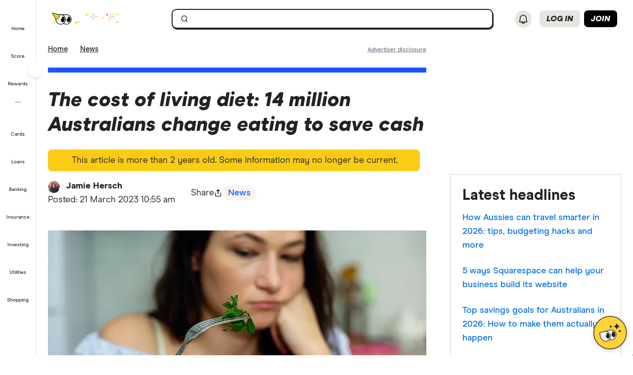

--- FILE ---
content_type: text/html; charset=UTF-8
request_url: https://www.finder.com.au/news/14-million-australians-change-eating-to-save-cash
body_size: 91888
content:

<!DOCTYPE html>
<html class="no-js" lang="en-AU">

<head>
            <meta http-equiv="X-UA-Compatible" content="IE=edge">
      <meta http-equiv="content-type" content="text/html; charset=utf-8" />
                  <meta id="viewport" name="viewport" content="width=device-width, initial-scale=1.0" />
            <meta name="apple-mobile-web-app-title" content="finder">
      <meta name="application-name" content="finder">

            <meta name="theme-color" content="#1d53ff">
      <meta name="apple-mobile-web-app-status-bar-style" content="#1d53ff">

      <link rel="icon" href="https://finder.com.au/favicon.ico" />
      <link rel="icon" href="https://finder.com.au/finder-au/wp-uploads/finder-eyes/finder-eyes-192.png" />
      <link rel="apple-touch-icon" href="https://finder.com.au/finder-au/wp-uploads/finder-eyes/finder-eyes-120.png" />
      <link rel="apple-touch-icon" href="https://finder.com.au/finder-au/wp-uploads/finder-eyes/finder-eyes-152.png" sizes="152x152" />
      <link rel="apple-touch-icon" href="https://finder.com.au/finder-au/wp-uploads/finder-eyes/finder-eyes-167.png" sizes="167x167" />
      <link rel="apple-touch-icon" href="https://finder.com.au/finder-au/wp-uploads/finder-eyes/finder-eyes-180.png" sizes="180x180" />

      
      <!-- establish early connections to third party origins -->
      <!-- [Critical css]: begin -->
<style id='critical-css-rest'>#sidebar ul,#sidebar ol,.footer ul,.footer ol{list-style:none}.btn-nav{background:none;border:0;cursor:pointer;font-family:"Source Sans Pro",Helvetica,Arial,sans-serif;margin:0;padding:0}@media(max-width: 960px){.btn-nav{background:#22446a;color:#fff;font-size:.5em;outline:none;padding:.2em .8em;text-align:center;text-transform:uppercase}}#sidebar ul,#sidebar ol,.footer ul,.footer ol{list-style:none}.btn-nav{background:none;border:0;cursor:pointer;font-family:"Source Sans Pro",Helvetica,Arial,sans-serif;margin:0;padding:0}@media(max-width: 960px){.btn-nav{background:#22446a;color:#fff;font-size:.5em;outline:none;padding:.2em .8em;text-align:center;text-transform:uppercase}}.form-search,.stretch-box{display:table;vertical-align:top}.form-search *{box-sizing:inherit}.form-search label{position:absolute}.form-search__group{vertical-align:top}.form-search__group,.stretch-box__item{display:table-cell;width:100%}.form-search label,.hide-text{background-color:rgba(0,0,0,0);border:0;color:rgba(0,0,0,0);font:0/0 a;text-shadow:none}.form-search input[type=text],.form-search button{border:1px solid #d4d3ce;font-family:inherit;font-size:1em;margin:0;padding:.5625rem}.form-search input[type=text]{border-bottom-left-radius:4px;border-bottom-right-radius:0;border-right:0;border-top-left-radius:4px;border-top-right-radius:0;line-height:1.125rem;width:100%}.form-search button{background:#1d53ff;border-bottom-right-radius:4px;border-color:#1d53ff;border-top-right-radius:4px;color:#fff;cursor:pointer}i[class^=icon-],i[class*=icon-]{-moz-osx-font-smoothing:grayscale;-webkit-font-smoothing:antialiased;font-family:"findercomau";font-style:normal;font-variant:normal;font-weight:normal;line-height:1;speak:none;text-transform:none}.form-search .icon-search{font-size:1.4em}.page-template-page-home .nav-primary__link a.is-active::after{display:none}.sitewide-banner{background-color:#e6ecff;box-sizing:border-box;max-height:0;padding:0;position:relative}.sitewide-banner[aria-hidden=false]{max-height:100px}.sitewide-banner__heading>.luna-icon{fill:#232320;margin-right:.125rem}.credit-check-banner__close{background-color:rgba(0,0,0,0);border:0;cursor:pointer;padding:.5rem;position:absolute;right:0;top:0;z-index:1}.sitewide-banner__content{display:block;margin:0 auto;padding:.5rem;text-align:center;vertical-align:middle}.sitewide-banner__heading{color:#1d53ff;font-size:1.125rem;font-weight:400;line-height:1.3em;margin:.5rem 1rem}@media(min-width: 601px){.credit-check-banner__close{right:.25rem;top:.25rem}.sitewide-banner__heading{display:inline;font-weight:700;margin:1rem}}.header-sitewide .btn-nav--login .large-extra-info{display:none}.banner-ad{background-color:#ccc;box-sizing:border-box;display:none;margin:auto;position:relative;text-align:center;width:100%}.banner-ad__close{background-color:#ccc;border:0;border-radius:4px 4px 0 0;bottom:100%;color:#777;font-size:1.5em;left:0;margin:0;position:absolute;text-decoration:none}.banner-ad .banner-placer{box-sizing:border-box;margin:auto;max-width:100%;width:468px}@media(min-width: 601px){.banner-ad{display:block}.banner-ad__close{bottom:64%;font-size:1.5em;left:.7em;-webkit-transform:translate3d(0, 50%, 0);transform:translate3d(0, 50%, 0)}.banner-ad .banner-placer{height:108px;padding:8px 0}}@media(min-width: 961px){.banner-ad{background:none}.header-sitewide__ads .banner-ad{left:auto;position:absolute;right:0;top:15px;width:468px}.banner-ad .banner-placer{height:auto;padding:0}}@media(min-width: 1281px){.banner-ad__close{display:none}}@media(min-width: 961px){.header-navbar__login{position:relative}.btn-nav__svg{display:inline-block;height:1.25em;vertical-align:text-bottom}}@media(min-width: 961px){.logo__symbol--3{fill:#232320}}.badge{background:#1d53ff;border-radius:1em;color:#fff;font-size:1em;font-weight:400;line-height:1;padding:.3em 1.2em;text-align:center}.badge--deal{background-color:#ff143f}@media(min-width: 961px){.header-sitewide__offers .badge{font-size:.86667em;font-weight:700;padding:4px 2px 3px 2px;position:relative;top:-1px}.header-sitewide__offers .header-sitewide__offerText{text-decoration:underline}}@media(min-width: 1281px){.nav-primary,.header-sitewide__offers{max-width:1120px}}.hide{display:none}.thumbnail{float:right;margin-left:.625rem;padding:.1875rem;margin-bottom:.3125rem;background:#fff;clear:right}[class^=luna-],[class^=luna-]::before,[class^=luna-]::after,[class^=luna-] *,[class^=luna-] *::before,[class^=luna-] *::after{box-sizing:border-box}.luna-icon{display:inline-block;fill:#41403b;height:1.5rem;vertical-align:top;width:1.5rem}.luna-icon--secondary{fill:#232320}.luna-icon--small{height:1.25rem;width:1.25rem}.luna-button{background-color:rgba(0,0,0,0);border:1px solid rgba(0,0,0,0);border-radius:2px;color:#1d53ff;display:inline-block;font-family:"Source Sans Pro",Helvetica,Arial,sans-serif;font-size:1.125rem;font-weight:700;line-height:1;outline:none;padding:.5rem calc(1rem - 1px) .625rem;text-align:center;text-decoration:none;transition:none;vertical-align:middle}.luna-button--primary{background-color:#1d53ff;border-color:#1d53ff;color:#fff}.luna-button--small{font-size:.875rem;padding:.375rem calc(1rem - 1px)}.u-screenReader{border:0 !important;clip:rect(1px 1px 1px 1px) !important;height:1px !important;margin:-1px !important;overflow:hidden !important;padding:0 !important;position:absolute !important;width:1px !important}.u-grid{display:-webkit-flex;display:flex;-webkit-flex-wrap:wrap;flex-wrap:wrap;list-style:none;margin-left:-0.75rem;margin-right:-0.75rem}.u-grid__col{box-sizing:border-box;-webkit-flex:0 0 auto;flex:0 0 auto;padding:0 .75rem 1.5rem;width:100%}.u-1\/3{-webkit-flex-basis:auto !important;flex-basis:auto !important;-webkit-flex-grow:0 !important;flex-grow:0 !important;width:33.33334% !important}.u-grid__col>:last-child{margin-bottom:0}@media(min-width: 601px){.u-1\/6\@s{-webkit-flex-basis:auto !important;flex-basis:auto !important;-webkit-flex-grow:0 !important;flex-grow:0 !important;width:16.66667% !important}.u-1\/2\@s{flex-basis:auto !important;flex-grow:0 !important;width:50% !important}.u-1\/3\@s{flex-basis:auto !important;flex-grow:0 !important;width:33.33334% !important}}.content{margin:0 auto;width:calc(100% - 30px)}.content .content,.content .content.medium{width:100%}@media(min-width: 1200px){.content{width:calc(100% - 40px);max-width:1160px}body.post-template-single-masthead-two-column-php #main>.content.contentWrapper .content{width:calc(100% - 256px)}body.post-template-single-masthead-two-column-php #main>.content.two-columns-content-boxes>.content{width:100%}}html,body,div,span,object,iframe,h1,h2,h3,h4,h5,h6,p,blockquote,pre,abbr,address,cite,code,del,dfn,em,img,ins,kbd,q,samp,small,strong,sub,sup,var,b,i,dl,dt,dd,ol,ul,li,fieldset,form,label,legend,table,caption,tbody,tfoot,thead,tr,th,td,article,aside,canvas,details,figcaption,figure,footer,header,hgroup,menu,nav,section,summary,time,mark,audio,video{background:rgba(0,0,0,0);border:0;font-size:100%;margin:0;outline:0;padding:0;vertical-align:baseline}html{font-size:16px;height:100%}body{font-size:1.125rem;line-height:1.556;-moz-osx-font-smoothing:grayscale;-webkit-font-smoothing:antialiased;background:#fff;color:#232320;font-family:"Source Sans Pro",Helvetica,Arial,sans-serif;position:relative}@media(max-width: 600px){body{min-width:20rem}}@media(max-width: 768px){*{box-sizing:border-box}}article,aside,details,figcaption,figure,footer,header,hgroup,menu,nav,section{display:block}h1,h2,h3,h4,h5,h6{color:#232320;font-family:"Source Sans Pro",Helvetica,Arial,sans-serif;font-weight:700;margin:1.75rem 0 .75rem;padding:0}h1:first-child,h2:first-child,h3:first-child,h4:first-child,h5:first-child,h6:first-child{margin-top:0}h1{font-size:3rem;line-height:1.1}h1:first-of-type{margin-top:0}h1~.entry>h2:first-of-type,.content>h1+h2{font-size:1.875rem;font-weight:400;line-height:2rem;margin-bottom:1rem;margin-top:.5rem}img{border:0;height:auto !important;max-width:100%;vertical-align:bottom}ul,ol,dl{margin:0 0 1rem}ul,ol{margin-left:calc(1rem + 1px);padding-left:0}input,select{vertical-align:middle}p{margin:0 0 1rem}a{color:#1d53ff;text-decoration:underline}.form-search *{box-sizing:inherit}.form-search{box-sizing:border-box}.form-search,.stretch-box{display:table;vertical-align:top}.form-search label{position:absolute}.form-search__group{vertical-align:top}.form-search__group,.stretch-box__item{display:table-cell;width:100%}.form-search label,.hide-text{background-color:rgba(0,0,0,0);border:0;color:rgba(0,0,0,0);font:0/0 a;text-shadow:none}.form-search input[type=text],.form-search button{border:1px solid #d4d3ce;font-family:inherit;font-size:1em;margin:0}.form-search input[type=text]{border-bottom-left-radius:4px;border-bottom-right-radius:0;border-right:0;border-top-left-radius:4px;border-top-right-radius:0;line-height:1.125rem;width:100%}.form-search button{border-bottom-right-radius:4px;border-top-right-radius:4px;color:#fff;cursor:pointer;padding:.4em .6em;width:4em}i[class^=icon-],i[class*=icon-]{-moz-osx-font-smoothing:grayscale;-webkit-font-smoothing:antialiased;font-family:"findercomau";font-style:normal;font-variant:normal;font-weight:normal;line-height:1;speak:none;text-transform:none}.form-search .icon-search{font-size:1.4em}.dropcontent-box{display:none}#page{width:100%}@media(min-width: 601px){#page{display:-webkit-flex;display:flex;-webkit-flex-direction:column;flex-direction:column;min-height:100vh}}@media(max-width: 960px){#main{padding:.5em}}@media(min-width: 961px){#main{-webkit-flex:1 0 auto;flex:1 0 auto}}@media(max-width: 600px){.content{width:100%}}@media(max-width: 768px){.content{width:100%}}@media(min-width: 961px){#main .contentWrapper{display:-webkit-flex;display:flex}}@media(min-width: 1281px){.content{width:1120px}}@media(min-width: 961px){#main #sidebar,#main #content{margin-top:.5rem}#main #sidebar{-webkit-flex:0 0 207px;flex:0 0 207px;margin-right:1rem}#main #content{-webkit-flex:1 1 100%;flex:1 1 100%}}.featurePage__cleanDisclaimer.content,.featurePost__cleanDisclaimer.content{font-size:.75rem;line-height:1.3;margin-bottom:.5rem}@media(max-width: 600px){.featurePage__cleanDisclaimer.content,.featurePost__cleanDisclaimer.content{margin-bottom:1rem}}.featurePage__cleanDisclaimer .cleanMasthead__disclaimer,.featurePost__cleanDisclaimer .cleanMasthead__disclaimer{color:#6a727f !important;font-size:.75rem;font-weight:400;line-height:1.3;margin-bottom:1rem}.featurePage__cleanDisclaimer .cleanMasthead__disclaimer a,.featurePost__cleanDisclaimer .cleanMasthead__disclaimer a{color:#6a727f;font-weight:500}.featurePage__cleanDisclaimer .cleanMasthead__disclaimer .global-disclaimer,.featurePost__cleanDisclaimer .cleanMasthead__disclaimer .global-disclaimer{background:none;border:none;cursor:pointer;display:inline-block;padding:0}.featurePage__cleanDisclaimer .cleanMasthead__disclaimer .global-disclaimer .global-disclaimer__text,.featurePost__cleanDisclaimer .cleanMasthead__disclaimer .global-disclaimer .global-disclaimer__text{color:#6a727f !important;display:inline-block;font-size:.75rem !important;font-weight:500;padding:0;text-decoration:underline}.featurePage__disclaimerPopup,.featurePost__disclaimerPopup,.homePage__disclaimerPopup,.aboutUs__disclaimerPopup,.broadbandPlans__disclaimerPopup{background-color:rgba(255,255,255,.75);border-radius:1rem;margin-top:.5rem;padding:.125rem .25rem;position:absolute;right:1rem;z-index:1}a.disclaimer_popup{color:#000;font-size:.8em;line-height:1.25;position:relative;text-decoration:none}.featurePage__disclaimerPopup a.disclaimer_popup,.featurePost__disclaimerPopup a.disclaimer_popup,.homePage__disclaimerPopup a.disclaimer_popup,.aboutUs__disclaimerPopup a.disclaimer_popup,.broadbandPlans__disclaimerPopup a.disclaimer_popup{color:#242a2f}.top-content{font-size:15px;line-height:1.25}.top-content a.disclaimer_popup{float:right}.breadcrumb{margin-bottom:10px;font-size:.93333em;float:left;width:100%}@media(min-width: 601px){.breadcrumb{width:70%}}.box-feature__content:after,.clearfix:after{clear:both;content:"";display:block;font-size:0;height:0;visibility:hidden}.header-sitewide .header-btn-group{display:flex}.header-sitewide .btn-nav--ghost,.header-sitewide .btn-nav--filled{box-sizing:border-box;padding:6px 14px;background:none;text-transform:none;text-decoration:none;border-radius:10px;font-size:14px;font-weight:500;min-width:72px}@media(min-width: 961px){.header-sitewide .btn-nav--ghost,.header-sitewide .btn-nav--filled{padding:0 14px}}.header-sitewide .btn-nav--ghost{color:#1d53ff;border:1px solid #1d53ff;height:34px}.header-sitewide .btn-nav--filled{background:#1d53ff;color:#fff}.header-sitewide .register-button{display:none}@media(min-width: 961px){.header-sitewide .register-button{display:flex}}.header-sitewide .spacer{margin-right:.5rem}.header-sitewide .search-box .luna-icon{height:1rem}.header-sitewide .header-right-item{margin-left:1rem}@media(min-width: 961px){.header-sitewide .user-icon-container{display:flex;flex-direction:row;height:40px;width:70px;border-radius:20px;align-items:center}.header-sitewide .user-icon-container:hover,.header-sitewide .user-icon-container:focus,.header-sitewide .user-icon-container:active{transition:background .4s cubic-bezier(0.445, 0.05, 0.55, 0.95);background-color:#f5f4ef;color:#232320}}.header-sitewide .user-menu-carret{width:1.15rem !important;height:1.15rem !important;margin-left:.25rem}@media(max-width: 960px){.header-sitewide .user-menu-carret{display:none !important}}

h1{font-size:3rem;line-height:1.1}h2{font-size:2.25rem;line-height:1.25}h4{font-size:1.5rem;line-height:1.25}h6{font-size:1.125rem;line-height:1.556}a{color:#1d53ff;text-decoration:underline}.aside-wrapper .related-list--col-none{-webkit-column-count:auto;-moz-column-count:auto;column-count:auto;-webkit-column-gap:20px;-moz-column-gap:20px;column-gap:20px;margin-top:0}.aside-wrapper h6{margin-bottom:0}.border-top-blue{border-top:5px solid #1d53ff}.box{background:#f5f4ef;box-sizing:border-box;padding:1em;position:relative}.fin-text-blue{color:#1d53ff}.fin-text-grey{color:#6d7983}.has-margin-bottom-xsmall{margin-bottom:.5em}.media__body{float:none;overflow:hidden}.media__item img{max-width:100%}.media__item--round img{border-radius:50%}.no-margin{margin:0 !important}.text-xxx-small{font-size:.73333em}.related-list{margin:1em 0;overflow:auto}.related-list .media{display:inline-block;margin-bottom:2em;width:100%}.related-list .media__item{float:left;margin-right:1em;text-align:left}.related-list .media__body{text-align:left}@media(min-width: 961px){.u-1\/3\@m{-webkit-flex-basis:auto !important;flex-basis:auto !important;-webkit-flex-grow:0 !important;flex-grow:0 !important;width:33.33334% !important}.sidebar-tile--right{display:block;margin:0 0 1em;text-align:center}}@media(max-width: 600px){.disclaimer_popup{width:100%;display:block;margin-bottom:.3125rem}}.aligncenter,img.aligncenter,a img.aligncenter,img.centered,a img.centered{display:table;margin:6px auto 10px !important;text-align:center}.has-margin-top-xsmall{margin-top:.5em}.header-underline{border-bottom:1px solid #1d53ff}img{border:0;height:auto !important;max-width:100%;vertical-align:bottom}.pull-right{float:right}@media(min-width: 961px){.u-2\/3\@m{-webkit-flex-basis:auto !important;flex-basis:auto !important;-webkit-flex-grow:0 !important;flex-grow:0 !important;width:66.66667% !important}}@media(min-width: 601px){.hide-desktop{display:none}}a.disclaimer_popup{color:#000;font-size:.8em;line-height:1.25;position:relative;text-decoration:none}.breadcrumb{margin-bottom:.625rem;font-size:.93333em;float:left;width:100%}.box-feature__content:after,.clearfix:after{clear:both;content:"";display:block;font-size:0;height:0;visibility:hidden}.top-content{font-size:.9375rem;line-height:1.25rem}.top-content a.disclaimer_popup{float:right}@media(min-width: 601px){.post-template-single-article-php .breadcrumb{width:55% !important}.breadcrumb{width:70%}}@media(max-width: 600px){.newsContent__firstCol.u-grid__col{padding-bottom:0}.newsPost .related-posts .related-list{margin-bottom:0}.newsPost .related-list{margin-bottom:.75rem}}

.luna-button--fluid{display:block;width:100%}.luna-button .luna-icon{fill:currentColor;margin:-.1875rem .25rem -.3125rem -.25rem}.luna-icon{display:inline-block;fill:#6c7881;height:1.5rem;vertical-align:top;width:1.5rem}.luna-button--small{font-size:.875rem;padding:.375rem calc(1rem - 1px)}
.btn-link{background:0 0;border:0;color:#0271e1;cursor:pointer;font-family:"Source Sans Pro",Helvetica,Arial,sans-serif;font-size:1em;outline:0;padding:0!important;text-decoration:underline}.modal{background-clip:padding-box;background-color:#fff;border:1px solid rgba(0,0,0,.3);border-radius:6px;-webkit-box-shadow:0 3px 7px rgba(0,0,0,.3);box-shadow:0 3px 7px rgba(0,0,0,.3);left:50%;margin:0 0 0 -280px;overflow:auto;position:fixed;top:9%;width:660px;z-index:1050}@media (max-width:960px){.modal{margin-left:-40%;width:80%}}@media (max-width:600px){.modal{left:0;margin:0 auto;top:0!important;width:100%}}.modal-body{overflow-y:auto;padding:15px}.modal--geoip{border:0;bottom:1em;left:1em;margin:0;overflow:visible;top:auto;width:320px}@media (max-width:600px){.modal--geoip{border-radius:0;bottom:0;-webkit-box-shadow:0 -3px 7px rgba(0,0,0,.3);box-shadow:0 -3px 7px rgba(0,0,0,.3);left:0;max-height:20vh;top:auto!important;width:100%}}.modal--geoip .geoip__image{background:#fff url(/parent-theme/static/prod/images/au-flag.d8389ed748c5742d1e6b6ccf7392c3bf.png) no-repeat;background-size:contain;background-position:-8px -6px;background-size:contain;left:.5rem;top:initial;width:24%}@media (max-width:600px){.modal--geoip .geoip__image{display:none}}@media (min--moz-device-pixel-ratio:1.3),(-webkit-min-device-pixel-ratio:1.3),(min-device-pixel-ratio:1.3),(min-resolution:1.3dppx){.modal--geoip .geoip__image{background-image:url(/parent-theme/static/prod/images/au-flag@2x.0a7148213b641bcef1ecb1922f95c148.png);background-size:100% auto}}.modal--geoip .geoip__content{width:76%}@media (max-width:600px){.modal--geoip .geoip__content{width:100%}}.modal--geoip .geoip__heading{display:block;font-size:1.2em;font-weight:700;line-height:1.25em;margin:0 0 .375rem 0;width:80%}@media (max-width:600px){.modal--geoip .geoip__heading{display:inline;font-size:.875rem;font-weight:600}}.modal--geoip .geoip__caption{display:block;font-size:.875em;line-height:1.3em}@media (max-width:600px){.modal--geoip .geoip__caption{display:inline-block;margin-bottom:0}}.modal--geoip .close{color:#a8b0b7;font-size:1.8em;height:1em;position:absolute;right:.25em;top:.1em}@media (max-width:600px){.modal--geoip .close{display:none}}.modal--geoip .luna-button{margin-bottom:.125rem;width:100%}@media (max-width:600px){.modal--geoip .luna-button{margin-right:.5rem}}.modal--geoip .btn-link{font-size:.875em;text-align:left;width:100%}@media (max-width:600px){.modal--geoip .btn-link{text-align:center}}.modal-body--geoip{display:-webkit-box;display:-webkit-flex;display:-ms-flexbox;display:flex}@media (max-width:600px){.modal-body--geoip{padding:.75rem}}@media (max-width:600px){.geoip__actions{display:-webkit-box;display:-webkit-flex;display:-ms-flexbox;display:flex;margin-top:.5rem}}.modal--US .geoip__image{background-image:url(/parent-theme/static/prod/images/us-flag.33f7ca90cd79d392e5cb97d12d4fdbc8.png)}@media (min--moz-device-pixel-ratio:1.3),(-webkit-min-device-pixel-ratio:1.3),(min-device-pixel-ratio:1.3),(min-resolution:1.3dppx){.modal--US .geoip__image{background-image:url(/parent-theme/static/prod/images/us-flag@2x.9b58ffad4dd1102bdab9be20a3484a38.png);background-size:92px 108px}}.close{color:#000;float:right;font-size:28px;font-weight:700;line-height:18px;text-shadow:0 1px 0 #fff}.close:hover{color:#000;cursor:pointer;opacity:.4;text-decoration:none}button.close{-webkit-appearance:none;background:0 0;border:0;cursor:pointer;padding:0}[class^=luna-],[class^=luna-]::after,[class^=luna-]::before{-webkit-box-sizing:border-box;box-sizing:border-box}::-moz-selection{background:#1591fe;color:#fff;text-shadow:none}::selection{background:#1591fe;color:#fff;text-shadow:none}a{color:#0271e1;text-decoration:underline}a:focus,a:hover{color:#1591fe}p{margin:0 0 1rem}.luna-button{border:1px solid transparent;border-radius:2px;display:inline-block;font-family:"Source Sans Pro",Helvetica,Arial,sans-serif;font-size:1rem;font-weight:600;line-height:1;outline:0;padding:.5rem calc(1rem - 1px) .625rem;text-align:center;text-decoration:none;-webkit-transition:none;transition:none;vertical-align:middle}.luna-button:active,.luna-button:focus,.luna-button:hover{cursor:pointer;text-decoration:none}.luna-button--action{background-color:#fa8643;border-color:#fa8643;color:#fff}.luna-button--action:focus,.luna-button--action:hover{background-color:#ffa260;border-color:#ffa260;color:#fff}.luna-button--action:active{background-color:#d64311;border-color:#d64311}body.atlas-voltron--typography{font-family:var(--nebula-font-family,'Roboto')}.atlas-voltron--typography .countrySelector__trigger,.atlas-voltron--typography .dropdown-to-tabs__trigger,.atlas-voltron--typography .dropdown-to-tabs__btn,.atlas-voltron--typography .carousel--responsive-caption .carousel-caption,.atlas-voltron--typography .btn,.atlas-voltron--typography .fin-btn,.atlas-voltron--typography .btn-link,.atlas-voltron--typography .btn-nav,.atlas-voltron--typography .form__input,.atlas-voltron--typography .form__input-text,.atlas-voltron--typography .form__select,.atlas-voltron--typography .form__textarea,.atlas-voltron--typography .select-nav__trigger,.atlas-voltron--typography .sidebar-newsletter .luna-form__feedback,.atlas-voltron--typography .font-stack,.atlas-voltron--typography .ui-widget,.atlas-voltron--typography .ui-widget input,.atlas-voltron--typography .ui-widget select,.atlas-voltron--typography .ui-widget textarea,.atlas-voltron--typography .ui-widget button,.atlas-voltron--typography .font-stack h1,.atlas-voltron--typography .ui-widget h1,.atlas-voltron--typography .font-stack h2,.atlas-voltron--typography .ui-widget h2,.atlas-voltron--typography .font-stack h3,.atlas-voltron--typography .ui-widget h3,.atlas-voltron--typography .font-stack h4,.atlas-voltron--typography .ui-widget h4,.atlas-voltron--typography .font-stack h5,.atlas-voltron--typography .ui-widget h5,.atlas-voltron--typography .font-stack h6,.atlas-voltron--typography .ui-widget h6,.atlas-voltron--typography .amp-modal .amp-modal-button.amp-modal-button--primary,.atlas-voltron--typography .sortByDropdown__form,.atlas-voltron--typography .sortByDropdown__list,.atlas-voltron--typography .sortByDropdown__label,.atlas-voltron--typography .sortByDropdown__option,.atlas-voltron--typography .loader-container .loader-text,.atlas-voltron--typography .font-stack,.atlas-voltron--typography .font-stack h1,.atlas-voltron--typography .font-stack h2,.atlas-voltron--typography .font-stack h3,.atlas-voltron--typography .font-stack h4,.atlas-voltron--typography .font-stack h5,.atlas-voltron--typography .font-stack h6,.atlas-voltron--typography h1,.atlas-voltron--typography h2,.atlas-voltron--typography h3,.atlas-voltron--typography h4,.atlas-voltron--typography h5,.atlas-voltron--typography h6,.atlas-voltron--typography button,.atlas-voltron--typography .luna-button,.atlas-voltron--typography .luna-input,.atlas-voltron--typography .luna-select,.atlas-voltron--typography .luna-inset__action,.atlas-voltron--typography .luna-dropdown__action,.atlas-voltron--typography .luna-table__sortBy,.atlas-voltron--typography #sidebar .discover-more,.atlas-voltron--typography .matrix-table-controls button{font-family:var(--nebula-font-family,'Roboto')}.atlas-voltron--typography .refreshedMasthead .refreshedMasthead__contentStrip .trustBox__link{width:10rem}@media(min-width: 961px){.atlas-voltron--typography .refreshedMasthead .refreshedMasthead__contentStrip .trustBox__link{width:100%}}@media(min-width: 961px){.atlas-voltron--typography .header-navbar__features .header-navbar__login .registerLoginLink{padding:.5rem 0;position:relative;left:1rem}}@media(min-width: 1281px){.atlas-voltron--typography .header-navbar__features .header-navbar__login .registerLoginLink{left:0}}@media(min-width: 961px){.atlas-voltron--typography .nav-primary__link a[href$="/credit-score"]{background-position-x:109px !important;margin-right: 0 !important;padding-right: 3rem !important;}}@media(min-width: 1281px){.atlas-voltron--typography .nav-primary__link a[href$="/credit-score"]{background-position-x:120px !important;margin-right: 0 !important;padding-right: 3rem !important;}}.atlas-voltron--typography .comment-author-avatar{width:80px}.atlas-voltron--typography .comment-author-avatar img{margin:0 auto}.atlas-voltron--typography .newsPost .newsMasthead__content a.disclaimer_popup{max-width:inherit}.atlas-voltron--typography .comparison-table td.comparison-table__feature{padding:.5rem .45rem}.atlas-voltron--typography .creditCardMasthead__header .disclaimer_popup{max-width:8.5rem}@media(max-width: 600px){.atlas-voltron--typography .comparison-table__view-details-button{text-align:right}}@media(min-width: 601px){.atlas-voltron--typography .coa-important-info__tooltip{left:0.5rem;margin-left:-0.5rem;position:relative}}.nav-primary__link:first-child a, .nav-primary__link:first-child a:hover {background: url(/finder-au/wp-uploads/2020/10/free-credit-score-badge%402x.png) 130px 10px no-repeat;background-size: 35px 16px;}@media(max-width: 960px){.nav-primary__link:first-child a, .nav-primary__link:first-child a:hover {background-position-y: 20px}}

.userNotifications{position:relative;top:0}@media (max-width:960px){:global(.header-navbar__login){visibility:hidden}}:global(.page-template-page-home-php) .notificationButton{padding-left:.375rem;padding-right:.375rem}@media (min-width:961px){:global(.page-template-page-home-php) .notificationButton{padding-left:0;padding-right:0}}@media (min-width:961px){:global(.page-template-page-home-php) .notificationButton:before{left:80%;top:calc(100% + 7px)}}@media (min-width:961px){:global(.page-template-page-home-php) .notificationButton:after{left:80%;top:calc(100% + 8px)}}@media (min-width:961px){:global(.page-template-page-home-php) .notificationsListContainer{top:44px}}:global(.page-template-page-home-php) .notificationMarker{right:6px;top:-1px}@media (min-width:961px){:global(.page-template-page-home-php) .notificationMarker{right:0;top:-5px}}:global(.page-template-page-home-php) :global(.header-navbar__login){margin-top:0}:global(.page-template-page-feature-php) :global(.header-navbar__login){margin-top:0}.notificationMarker{background:#e32939;border-radius:50%;box-sizing:initial;color:#fff;display:inline-block;font-size:10px;font-weight:600;height:14px;line-height:1.3;position:absolute;right:6px;text-align:center;top:-1px;width:14px}@media (min-width:601px){.notificationMarker{right:6px;top:-1px}}@media (min-width:961px){.notificationMarker{border:2px solid #fff;line-height:.9rem;right:0;top:-5px}}.notificationMarker:before{animation:pulse 20s ease-out infinite;border:5px solid #e32939;border-radius:50%;content:"";display:inline-block;height:28px;line-height:1.5rem;position:absolute;right:-12px;top:-12px;transform:scale(0);width:28px;z-index:10}@media (min-width:601px){.notificationMarker:before{height:32px;width:32px}}@media (min-width:961px){.notificationMarker:before{height:24px;right:-11px;top:-11px;width:24px}}@keyframes pulse{1%{opacity:0;transform:scale(0)}2%{opacity:.1;transform:scale(.1)}3%{opacity:.3;transform:scale(.5)}4%{opacity:.5;transform:scale(.8)}5%{opacity:0;transform:scale(1)}6%{opacity:0;transform:scale(0)}7%{opacity:.1;transform:scale(.1)}8%{opacity:.3;transform:scale(.5)}9%{opacity:.5;transform:scale(.8)}10%{opacity:0;transform:scale(1)}11%{opacity:0;transform:scale(0)}12%{opacity:.1;transform:scale(.1)}13%{opacity:.3;transform:scale(.5)}14%{opacity:.5;transform:scale(.8)}15%{opacity:0;transform:scale(1)}to{opacity:0;transform:scale(1)}}.notificationButton{overflow:visible}.notificationButton:focus{outline:none}@media (min-width:601px){.notificationButton{top:2px}}@media (min-width:961px){.notificationButton{top:0}}.notificationsAreExpanded:before{border-bottom:10px solid #0003;border-left:10px solid #0000;border-right:10px solid #0000;content:"";display:inline-block;left:55%;position:absolute;top:calc(100% + 2px);transform:translateX(-50%);z-index:91}@media (min-width:601px){.notificationsAreExpanded:before{top:calc(100% + 1px)}}@media (min-width:961px){.notificationsAreExpanded:before{top:calc(100% + 6px)}}.notificationsAreExpanded:after{border-bottom:9px solid #fff;border-left:9px solid #0000;border-right:9px solid #0000;content:"";display:inline-block;left:55%;position:absolute;top:calc(100% + 4px);transform:translateX(-50%);z-index:91}@media (min-width:601px){.notificationsAreExpanded:after{top:calc(100% + 2px)}}@media (min-width:961px){.notificationsAreExpanded:after{top:calc(100% + 7px)}}.userNotifications__deleteButton{background:#0000;border:none;cursor:pointer;margin-left:auto;outline:none;padding:1rem;position:absolute;right:0;top:50%;transform:translateY(-50%)}@media (min-width:961px){.userNotifications__deleteButton{padding:0;right:1.25rem}}.userNotifications__deleteButton:hover path{fill:#242a2f}.userNotifications__deleteButton_f1{right:15px!important;top:30%}.undoDeleteionOverlay{align-items:flex-start;background-color:#f4f5f6;box-sizing:border-box;display:flex;flex-direction:column;font-size:.875rem;height:100%;justify-content:center;left:0;padding:.75rem .75rem .75rem 4.25rem;position:absolute;top:0;width:100%}.undoDeleteionOverlay button{background-color:initial;border:0;color:#0271e1;font-size:.75rem;margin-top:.25rem;padding:0;text-decoration:underline}.userNotifications__empty{box-sizing:border-box;color:#6c7881;font-size:.875rem;line-height:1.25rem;padding:1.5rem;text-align:center}.userNotifications__item{border-bottom:1px solid #0003;cursor:pointer;display:flex;position:relative}.userNotifications__item:last-child{border-bottom:0}.userNotifications__item a{align-items:center;display:flex;padding:.75rem 2rem .75rem 1.25rem;text-decoration:none;width:100%}@media (min-width:961px){.userNotifications__item a{padding:.75rem 2.5rem .75rem 1.25rem}}.userNotifications__item.userNotifications__item--unread{background:#f4f5f6}.userNotifications__item:hover{background-color:#e3e5e8cc}.f1_userNotifications__item{border-radius:8px!important;margin-bottom:4px}.f1_userNotifications__item.f1_userNotifications__item--unread{background:#f5f4ef}.userNotifications__marker{background-color:#e32939;border-radius:50%;display:inline-block;height:8px;left:.5rem;position:absolute;top:.5rem;width:8px}.userNotifications__itemIcon{margin-right:1.5rem;min-width:1.5625rem}.userNotifications__itemIcon i{color:#a8b0b7;font-size:1.5625rem}.userNotifications__itemIcon_f1{align-self:baseline;margin-right:12px}.userNotifications__itemCopy{display:flex;flex:1 1 0;flex-direction:column;max-width:18.125rem;text-shadow:1px 1px 0 #fff}.userNotifications__itemCopy h4{color:#242a2f;font-size:.875rem;font-weight:600;line-height:1.25rem;margin-bottom:.125rem;margin-top:0}.userNotifications__itemCopy span{color:#6c7881;font-size:.875rem;line-height:1.25rem}@media (min-width:961px){.userNotifications__itemCopy span{font-size:.75rem}}.f1_userNotifications__itemCopy{display:flex;flex:1 1 0;flex-direction:column;max-width:18.125rem;text-shadow:1px 1px 0 #fff}.f1_userNotifications__itemCopy h4{color:#242a2f;font-size:14px!important;font-weight:800!important;line-height:125%;margin-bottom:.125rem!important;margin-top:0!important}.f1_userNotifications__itemCopy span{color:#41403b;font-size:14px!important;font-weight:800;line-height:125%!important}.userNotifications__badge{background-color:#6c7881;color:#fff;display:inline-block;font-size:.75rem;margin-right:.25rem;padding:0 .25rem;text-shadow:none}.userNotifications__itemRemove{margin-left:auto;min-width:.75rem}.userNotifications__itemImage{margin-left:1rem}.userNotifications__itemImage img{max-width:4rem}@media (min-width:601px){.userNotifications__itemImage img{max-width:7rem}}.userNotifications__style1 .userNotifications__itemCopy h4{color:#cf2317}.userNotifications__list{height:auto;margin:0;max-height:15.625rem;overflow-y:auto}.userNotifications__list_f1{max-height:468px}@media (min-width:601px){.userNotifications__list_f1{max-height:15.625rem}}@media (min-width:961px){.userNotifications__list_f1{max-height:15.625rem}}.notificationsListContainer__f1{background-color:#fff;border:none;border-radius:0;box-shadow:none;overflow-y:hidden;padding:8px;position:fixed;right:0;top:3.625rem;width:100vw;z-index:90}@media (min-width:601px){.notificationsListContainer__f1{border:2px solid #121212!important;border-radius:8px;box-shadow:4px 4px 0 0 #121212;max-width:25rem;position:absolute;top:3.125rem}}@media (min-width:961px){.notificationsListContainer__f1{border:2px solid #121212!important;border-radius:8px;box-shadow:4px 4px 0 0 #121212;position:absolute;right:-9px;top:3.4375rem}}.notificationsListContainer{animation:fadeIn 1s forwards;background-color:#fff;border:1px solid #0003;border-radius:3px;box-shadow:0 5px 10px 0 #0003;position:absolute;right:-107px;top:2.75rem;width:calc(100vw - 10px);z-index:90}@media (min-width:601px){.notificationsListContainer{max-width:25rem;top:3.125rem}}@media (min-width:961px){.notificationsListContainer{right:-9px;top:3.4375rem}}@media only screen and (max-width:961px){.backdrop_f1{backdrop-filter:blur(4px);background-color:#0006;height:100vh;left:0;position:fixed;top:3.75rem;transition:opacity 1s;width:100vw;z-index:50}.backdrop_f1[data-state=open]{animation:fadeIn 1s forwards;opacity:1}.backdrop_f1[data-state=closed]{animation:fadeOut 1s forwards;opacity:0}}.gn *,.gn :after,.gn :before{border:0 solid;box-sizing:border-box}.gn :after,.gn :before{--tw-content:""}.gn html{line-height:1.5;-webkit-text-size-adjust:100%;font-family:var(--nebula-font-family,Modern Era),-apple-system,system-ui,BlinkMacSystemFont,"Segoe UI",Helvetica,Arial,sans-serif;font-feature-settings:normal;font-variation-settings:normal;-moz-tab-size:4;tab-size:4}.gn body{line-height:inherit;margin:0}.gn hr{border-top-width:1px;color:inherit;height:0}.gn abbr:where([title]){text-decoration:underline dotted}.gn h1,.gn h2,.gn h3,.gn h4,.gn h5,.gn h6{font-size:inherit;font-weight:inherit}.gn a{color:inherit;text-decoration:inherit}.gn b,.gn strong{font-weight:bolder}.gn code,.gn kbd,.gn pre,.gn samp{font-family:ui-monospace,SFMono-Regular,Menlo,Monaco,Consolas,Liberation Mono,Courier New,monospace;font-size:1em}.gn small{font-size:80%}.gn sub,.gn sup{font-size:75%;line-height:0;position:relative;vertical-align:initial}.gn sub{bottom:-.25em}.gn sup{top:-.5em}.gn table{border-collapse:collapse;border-color:inherit;text-indent:0}.gn button,.gn input,.gn optgroup,.gn select,.gn textarea{color:inherit;font-family:inherit;font-feature-settings:inherit;font-size:100%;font-variation-settings:inherit;font-weight:inherit;line-height:inherit;margin:0;padding:0}.gn button,.gn select{text-transform:none}.gn [type=button],.gn [type=reset],.gn [type=submit],.gn button{-webkit-appearance:button;background-color:initial;background-image:none}.gn :-moz-focusring{outline:auto}.gn :-moz-ui-invalid{box-shadow:none}.gn progress{vertical-align:initial}.gn ::-webkit-inner-spin-button,.gn ::-webkit-outer-spin-button{height:auto}.gn [type=search]{-webkit-appearance:textfield;outline-offset:-2px}.gn ::-webkit-search-decoration{-webkit-appearance:none}.gn ::-webkit-file-upload-button{-webkit-appearance:button;font:inherit}.gn summary{display:list-item}.gn blockquote,.gn dd,.gn dl,.gn figure,.gn h1,.gn h2,.gn h3,.gn h4,.gn h5,.gn h6,.gn hr,.gn p,.gn pre{margin:0}.gn fieldset{margin:0;padding:0}.gn legend{padding:0}.gn menu,.gn ol,.gn ul{list-style:none;margin:0;padding:0}.gn dialog{padding:0}.gn textarea{resize:vertical}.gn input::placeholder,.gn textarea::placeholder{color:#9ca3af;opacity:1}.gn [role=button],.gn button{cursor:pointer}.gn :disabled{cursor:default}.gn audio,.gn canvas,.gn embed,.gn iframe,.gn img,.gn object,.gn svg,.gn video{display:block;vertical-align:middle}.gn img,.gn video{height:auto;max-width:100%}.gn [hidden]{display:none}.gn .heading-3{font-size:1.25rem;font-weight:700;letter-spacing:-.0025em;line-height:1.25}@media (min-width:600px){.gn .heading-3{font-size:1.5rem;font-weight:700;letter-spacing:-.005em;line-height:1.25}}:root{--nb-white:255 255 255;--nb-black:0 0 0;--nb-primary-subtle:230 236 255;--nb-primary-normal:29 83 255;--nb-primary-heavy:10 65 238;--nb-foreground-main:35 32 33;--nb-foreground-secondary:65 64 59;--nb-foreground-tertiary:116 115 110;--nb-background-main:255 255 255;--nb-background-secondary:245 244 239;--nb-background-tertiary:230 229 224;--nb-divider-subtle:245 244 239;--nb-divider-normal:230 229 224;--nb-divider-heavy:35 32 33;--nb-border-subtle:230 229 224;--nb-border-normal:212 211 206;--nb-border-heavy:35 32 33;--nb-red-subtle:255 229 229;--nb-red-normal:222 0 0;--nb-red-heavy:42 0 0;--nb-green-subtle:229 255 237;--nb-green-normal:29 215 81;--nb-green-heavy:0 96 27;--nb-orange-subtle:255 245 229;--nb-orange-normal:255 153 0;--nb-orange-heavy:93 56 0;--nb-yellow-subtle:255 249 229;--nb-yellow-normal:255 210 59;--nb-yellow-heavy:83 64 0;--nb-pink-subtle:255 229 239;--nb-pink-normal:255 115 169;--nb-pink-heavy:109 0 42;--nb-lime-subtle:238 245 220;--nb-lime-normal:195 245 60;--nb-lime-heavy:59 81 0;--nb-purple-subtle:242 229 255;--nb-purple-normal:180 105 255;--nb-purple-heavy:116 21 213;--nb-sky-subtle:229 247 255;--nb-sky-normal:0 178 255;--nb-sky-heavy:0 54 77;--nb-interaction-focus:186 210 248}.gn *{--tw-border-opacity:1;border-color:rgb(var(--nb-border-normal)/var(--tw-border-opacity))}.gn .-translate-x-1\/2,.gn .-translate-y-1\/2,.gn .-translate-y-4,.gn .rotate-180,.gn .rotate-90,.gn .transform,.gn .translate-x-1\/2,.gn .translate-y-0{--tw-translate-x:0;--tw-translate-y:0;--tw-rotate:0;--tw-skew-x:0;--tw-skew-y:0;--tw-scale-x:1;--tw-scale-y:1}.gn .shadow-\[4px_4px_0px_0px_\#121212\],.gn .shadow-none{--tw-ring-offset-shadow:0 0 #0000;--tw-ring-shadow:0 0 #0000;--tw-shadow:0 0 #0000;--tw-shadow-colored:0 0 #0000}.gn .focus\:ring,.gn .focus\:ring-2{--tw-ring-inset: ;--tw-ring-offset-width:0px;--tw-ring-offset-color:#fff;--tw-ring-color:#3b82f680;--tw-ring-offset-shadow:0 0 #0000;--tw-ring-shadow:0 0 #0000;--tw-shadow:0 0 #0000;--tw-shadow-colored:0 0 #0000}.gn .blur,.gn .filter{--tw-blur: ;--tw-brightness: ;--tw-contrast: ;--tw-grayscale: ;--tw-hue-rotate: ;--tw-invert: ;--tw-saturate: ;--tw-sepia: ;--tw-drop-shadow: }.gn .container{margin-left:auto;margin-right:auto;width:100%}@media (min-width:600px){.gn .container{max-width:600px}}@media (min-width:760px){.gn .container{max-width:760px}}@media (min-width:960px){.gn .container{max-width:960px}}@media (min-width:1280px){.gn .container{max-width:1280px}}@media (min-width:1680px){.gn .container{max-width:1680px}}.gn .visible{visibility:visible}.gn .invisible{visibility:hidden}.gn .collapse{visibility:collapse}.gn .fixed{position:fixed}.gn .absolute{position:absolute}.gn .relative{position:relative}.gn .sticky{position:sticky}.gn .\!-left-0{left:0!important}.gn .\!-left-8{left:-2rem!important}.gn .bottom-0{bottom:0}.gn .left-0{left:0}.gn .left-1\/2{left:50%}.gn .right-0{right:0}.gn .right-\[10px\]{right:10px}.gn .right-\[11px\]{right:11px}.gn .right-\[16px\]{right:16px}.gn .right-\[22px\]{right:22px}.gn .top-0{top:0}.gn .top-1\/2{top:50%}.gn .top-\[0px\]{top:0}.gn .top-\[16px\]{top:16px}.gn .top-\[62px\]{top:62px}.gn .top-\[70px\]{top:70px}.gn .\!z-\[30000\]{z-index:30000!important}.gn .z-\[1000\]{z-index:1000}.gn .z-\[10010\]{z-index:10010}.gn .z-\[100\]{z-index:100}.gn .z-\[200\]{z-index:200}.gn .z-\[201\]{z-index:201}.gn .z-\[40000\]{z-index:40000}.gn .col-span-12{grid-column:span 12/span 12}.gn .m-2{margin:.5rem}.gn .m-4{margin:1rem}.gn .mx-2{margin-left:.5rem;margin-right:.5rem}.gn .mx-auto{margin-left:auto;margin-right:auto}.gn .my-2{margin-bottom:.5rem;margin-top:.5rem}.gn .-ml-2{margin-left:-.5rem}.gn .-mr-2{margin-right:-.5rem}.gn .mb-3{margin-bottom:.75rem}.gn .mb-4{margin-bottom:1rem}.gn .ml-1{margin-left:.25rem}.gn .ml-2{margin-left:.5rem}.gn .ml-\[8px\]{margin-left:8px}.gn .mr-2{margin-right:.5rem}.gn .mr-\[2px\]{margin-right:2px}.gn .mt-1{margin-top:.25rem}.gn .mt-6{margin-top:1.5rem}.gn .mt-7{margin-top:1.75rem}.gn .mt-\[10px\]{margin-top:10px}.gn .block{display:block}.gn .inline-block{display:inline-block}.gn .flex{display:flex}.gn .inline-flex{display:inline-flex}.gn .grid{display:grid}.gn .contents{display:contents}.gn .hidden{display:none}.gn .\!h-\[24px\]{height:24px!important}.gn .h-12{height:3rem}.gn .h-2{height:.5rem}.gn .h-4{height:1rem}.gn .h-8{height:2rem}.gn .h-\[1px\]{height:1px}.gn .h-\[34px\]{height:34px}.gn .h-\[50px\]{height:50px}.gn .h-\[9px\]{height:9px}.gn .h-auto{height:auto}.gn .h-full{height:100%}.gn .h-px{height:1px}.gn .h-screen{height:100vh}.gn .max-h-0{max-height:0}.gn .max-h-\[35px\]{max-height:35px}.gn .min-h-\[30rem\]{min-height:30rem}.gn .w-1{width:.25rem}.gn .w-2{width:.5rem}.gn .w-3{width:.75rem}.gn .w-8{width:2rem}.gn .w-\[16px\]{width:16px}.gn .w-\[24px\]{width:24px}.gn .w-\[25rem\]{width:25rem}.gn .w-\[375px\]{width:375px}.gn .w-\[50px\]{width:50px}.gn .w-\[calc\(100vw-18px\)\]{width:calc(100vw - 18px)}.gn .w-fit{width:fit-content}.gn .w-full{width:100%}.gn .w-screen{width:100vw}.gn .flex-shrink-0{flex-shrink:0}.gn .flex-grow{flex-grow:1}.gn .-translate-x-1\/2{--tw-translate-x:-50%}.gn .-translate-x-1\/2,.gn .-translate-y-1\/2{transform:translate(var(--tw-translate-x),var(--tw-translate-y)) rotate(var(--tw-rotate)) skew(var(--tw-skew-x)) skewY(var(--tw-skew-y)) scaleX(var(--tw-scale-x)) scaleY(var(--tw-scale-y))}.gn .-translate-y-1\/2{--tw-translate-y:-50%}.gn .-translate-y-4{--tw-translate-y:-1rem}.gn .-translate-y-4,.gn .translate-x-1\/2{transform:translate(var(--tw-translate-x),var(--tw-translate-y)) rotate(var(--tw-rotate)) skew(var(--tw-skew-x)) skewY(var(--tw-skew-y)) scaleX(var(--tw-scale-x)) scaleY(var(--tw-scale-y))}.gn .translate-x-1\/2{--tw-translate-x:50%}.gn .translate-y-0{--tw-translate-y:0px}.gn .rotate-180,.gn .translate-y-0{transform:translate(var(--tw-translate-x),var(--tw-translate-y)) rotate(var(--tw-rotate)) skew(var(--tw-skew-x)) skewY(var(--tw-skew-y)) scaleX(var(--tw-scale-x)) scaleY(var(--tw-scale-y))}.gn .rotate-180{--tw-rotate:180deg}.gn .rotate-90{--tw-rotate:90deg}.gn .rotate-90,.gn .transform{transform:translate(var(--tw-translate-x),var(--tw-translate-y)) rotate(var(--tw-rotate)) skew(var(--tw-skew-x)) skewY(var(--tw-skew-y)) scaleX(var(--tw-scale-x)) scaleY(var(--tw-scale-y))}.gn .cursor-col-resize{cursor:col-resize}.gn .cursor-pointer{cursor:pointer}.gn .resize{resize:both}.gn .list-none{list-style-type:none}.gn .grid-cols-12{grid-template-columns:repeat(12,minmax(0,1fr))}.gn .grid-cols-2{grid-template-columns:repeat(2,minmax(0,1fr))}.gn .flex-row{flex-direction:row}.gn .flex-col{flex-direction:column}.gn .items-start{align-items:flex-start}.gn .items-center{align-items:center}.gn .justify-start{justify-content:flex-start}.gn .justify-end{justify-content:flex-end}.gn .justify-center{justify-content:center}.gn .justify-between{justify-content:space-between}.gn .gap-2{gap:.5rem}.gn .gap-2\.5{gap:.625rem}.gn .gap-3{gap:.75rem}.gn .gap-4{gap:1rem}.gn .space-x-2>:not([hidden])~:not([hidden]){--tw-space-x-reverse:0;margin-left:calc(.5rem*(1 - var(--tw-space-x-reverse)));margin-right:calc(.5rem*var(--tw-space-x-reverse))}.gn .self-stretch{align-self:stretch}.gn .overflow-hidden{overflow:hidden}.gn .overflow-y-auto{overflow-y:auto}.gn .overflow-x-hidden{overflow-x:hidden}.gn .truncate{overflow:hidden;text-overflow:ellipsis}.gn .truncate,.gn .whitespace-nowrap{white-space:nowrap}.gn .rounded-10{border-radius:.625rem}.gn .rounded-16{border-radius:1rem}.gn .rounded-4{border-radius:.25rem}.gn .rounded-8{border-radius:.5rem}.gn .rounded-\[12px\]{border-radius:12px}.gn .rounded-full{border-radius:9999px}.gn .rounded-none{border-radius:0}.gn .rounded-l-\[12px\]{border-bottom-left-radius:12px;border-top-left-radius:12px}.gn .border{border-width:1px}.gn .border-0{border-width:0}.gn .border-2{border-width:2px}.gn .border-r-\[0\.5px\]{border-right-width:.5px}.gn .border-solid{border-style:solid}.gn .border-foreground{--tw-border-opacity:1;border-color:rgb(var(--nb-foreground-main)/var(--tw-border-opacity))}.gn .border-white{--tw-border-opacity:1;border-color:rgb(var(--nb-white)/var(--tw-border-opacity))}.gn .bg-\[\#E5E7EB\]{--tw-bg-opacity:1;background-color:rgb(229 231 235/var(--tw-bg-opacity))}.gn .bg-background-secondary{--tw-bg-opacity:1;background-color:rgb(var(--nb-background-secondary)/var(--tw-bg-opacity))}.gn .bg-background-tertiary{--tw-bg-opacity:1;background-color:rgb(var(--nb-background-tertiary)/var(--tw-bg-opacity))}.gn .bg-black{--tw-bg-opacity:1;background-color:rgb(var(--nb-black)/var(--tw-bg-opacity))}.gn .bg-divider-normal{--tw-bg-opacity:1;background-color:rgb(var(--nb-divider-normal)/var(--tw-bg-opacity))}.gn .bg-foreground-main{--tw-bg-opacity:1;background-color:rgb(var(--nb-foreground-main)/var(--tw-bg-opacity))}.gn .bg-foreground-tertiary{--tw-bg-opacity:1;background-color:rgb(var(--nb-foreground-tertiary)/var(--tw-bg-opacity))}.gn .bg-primary-heavy{--tw-bg-opacity:1;background-color:rgb(var(--nb-primary-heavy)/var(--tw-bg-opacity))}.gn .bg-primary-normal{--tw-bg-opacity:1;background-color:rgb(var(--nb-primary-normal)/var(--tw-bg-opacity))}.gn .bg-red-normal{--tw-bg-opacity:1;background-color:rgb(var(--nb-red-normal)/var(--tw-bg-opacity))}.gn .bg-transparent{background-color:initial}.gn .bg-white{--tw-bg-opacity:1;background-color:rgb(var(--nb-white)/var(--tw-bg-opacity))}.gn .bg-yellow-normal{--tw-bg-opacity:1;background-color:rgb(var(--nb-yellow-normal)/var(--tw-bg-opacity))}.gn .bg-opacity-50{--tw-bg-opacity:.5}.gn .p-1{padding:.25rem}.gn .p-12{padding:3rem}.gn .p-6{padding:1.5rem}.gn .p-\[0\]{padding:0}.gn .p-\[5\.5px\]{padding:5.5px}.gn .p-px{padding:1px}.gn .px-0{padding-left:0;padding-right:0}.gn .px-1{padding-left:.25rem;padding-right:.25rem}.gn .px-1\.5{padding-left:.375rem;padding-right:.375rem}.gn .px-12{padding-left:3rem;padding-right:3rem}.gn .px-2{padding-left:.5rem;padding-right:.5rem}.gn .px-3{padding-left:.75rem;padding-right:.75rem}.gn .px-3\.5{padding-left:.875rem;padding-right:.875rem}.gn .px-4{padding-left:1rem;padding-right:1rem}.gn .px-6{padding-left:1.5rem;padding-right:1.5rem}.gn .px-8{padding-left:2rem;padding-right:2rem}.gn .py-1{padding-bottom:.25rem;padding-top:.25rem}.gn .py-1\.5{padding-bottom:.375rem;padding-top:.375rem}.gn .py-2{padding-bottom:.5rem;padding-top:.5rem}.gn .py-2\.5{padding-bottom:.625rem;padding-top:.625rem}.gn .py-3{padding-bottom:.75rem;padding-top:.75rem}.gn .py-4{padding-bottom:1rem;padding-top:1rem}.gn .py-6{padding-bottom:1.5rem;padding-top:1.5rem}.gn .pb-4{padding-bottom:1rem}.gn .pb-6{padding-bottom:1.5rem}.gn .pb-8{padding-bottom:2rem}.gn .pl-2{padding-left:.5rem}.gn .pl-6{padding-left:1.5rem}.gn .pr-2{padding-right:.5rem}.gn .pr-6{padding-right:1.5rem}.gn .pr-8{padding-right:2rem}.gn .pt-4{padding-top:1rem}.gn .pt-6{padding-top:1.5rem}.gn .text-center{text-align:center}.gn .align-top{vertical-align:top}.gn .font-sans{font-family:var(--nebula-font-family,Modern Era),-apple-system,system-ui,BlinkMacSystemFont,"Segoe UI",Helvetica,Arial,sans-serif}.gn .text-\[10px\]{font-size:10px}.gn .text-heading-4-base{font-size:1.125rem;font-weight:700;letter-spacing:-.005em;line-height:1.25}.gn .text-regular{font-size:1rem;line-height:1.5}.gn .text-small{font-size:.875rem;line-height:1.4}.gn .text-tiny{font-size:.75rem;line-height:1.3}.gn .font-bold{font-weight:700}.gn .font-extrabold{font-weight:800}.gn .font-medium{font-weight:500}.gn .uppercase{text-transform:uppercase}.gn .italic{font-style:italic}.gn .\!text-white{--tw-text-opacity:1!important;color:rgb(var(--nb-white)/var(--tw-text-opacity))!important}.gn .text-black{--tw-text-opacity:1;color:rgb(var(--nb-black)/var(--tw-text-opacity))}.gn .text-foreground-main{--tw-text-opacity:1;color:rgb(var(--nb-foreground-main)/var(--tw-text-opacity))}.gn .text-foreground-tertiary{--tw-text-opacity:1;color:rgb(var(--nb-foreground-tertiary)/var(--tw-text-opacity))}.gn .text-primary,.gn .text-primary-normal{--tw-text-opacity:1;color:rgb(var(--nb-primary-normal)/var(--tw-text-opacity))}.gn .text-white{--tw-text-opacity:1;color:rgb(var(--nb-white)/var(--tw-text-opacity))}.gn .underline{text-decoration-line:underline}.gn .\!no-underline{text-decoration-line:none!important}.gn .no-underline{text-decoration-line:none}.gn .opacity-0{opacity:0}.gn .opacity-100{opacity:1}.gn .opacity-40{opacity:.4}.gn .opacity-\[0\.5\]{opacity:.5}.gn .shadow-\[4px_4px_0px_0px_\#121212\]{--tw-shadow:4px 4px 0px 0px #121212;--tw-shadow-colored:4px 4px 0px 0px var(--tw-shadow-color)}.gn .shadow-\[4px_4px_0px_0px_\#121212\],.gn .shadow-none{box-shadow:var(--tw-ring-offset-shadow,0 0 #0000),var(--tw-ring-shadow,0 0 #0000),var(--tw-shadow)}.gn .shadow-none{--tw-shadow:0 0 #0000;--tw-shadow-colored:0 0 #0000}.gn .blur{--tw-blur:blur(8px)}.gn .blur,.gn .filter{filter:var(--tw-blur) var(--tw-brightness) var(--tw-contrast) var(--tw-grayscale) var(--tw-hue-rotate) var(--tw-invert) var(--tw-saturate) var(--tw-sepia) var(--tw-drop-shadow)}.gn .transition{transition-duration:.15s;transition-property:color,background-color,border-color,text-decoration-color,fill,stroke,opacity,box-shadow,transform,filter,backdrop-filter;transition-timing-function:cubic-bezier(.4,0,.2,1)}.gn .transition-max-height{transition-duration:.15s;transition-property:max-height;transition-timing-function:cubic-bezier(.4,0,.2,1)}.gn .transition-top{transition-duration:.15s;transition-property:top;transition-timing-function:cubic-bezier(.4,0,.2,1)}.gn .transition-transform{transition-duration:.15s;transition-property:transform;transition-timing-function:cubic-bezier(.4,0,.2,1)}.gn .transition-width{transition-duration:.15s;transition-property:width;transition-timing-function:cubic-bezier(.4,0,.2,1)}.gn .duration-200{transition-duration:.2s}.gn .duration-300{transition-duration:.3s}.gn .duration-500{transition-duration:.5s}.gn .ease-in{transition-timing-function:cubic-bezier(.4,0,1,1)}.gn .ease-in-out{transition-timing-function:cubic-bezier(.4,0,.2,1)}.gn .ease-out{transition-timing-function:cubic-bezier(0,0,.2,1)}@keyframes enter{0%{opacity:var(--tw-enter-opacity,1);transform:translate3d(var(--tw-enter-translate-x,0),var(--tw-enter-translate-y,0),0) scale3d(var(--tw-enter-scale,1),var(--tw-enter-scale,1),var(--tw-enter-scale,1)) rotate(var(--tw-enter-rotate,0))}}@keyframes exit{to{opacity:var(--tw-exit-opacity,1);transform:translate3d(var(--tw-exit-translate-x,0),var(--tw-exit-translate-y,0),0) scale3d(var(--tw-exit-scale,1),var(--tw-exit-scale,1),var(--tw-exit-scale,1)) rotate(var(--tw-exit-rotate,0))}}.gn .duration-200{animation-duration:.2s}.gn .duration-300{animation-duration:.3s}.gn .duration-500{animation-duration:.5s}.gn .ease-in{animation-timing-function:cubic-bezier(.4,0,1,1)}.gn .ease-in-out{animation-timing-function:cubic-bezier(.4,0,.2,1)}.gn .ease-out{animation-timing-function:cubic-bezier(0,0,.2,1)}.gn .hover\:w-2:hover{width:.5rem}.gn .hover\:bg-background-secondary:hover{--tw-bg-opacity:1;background-color:rgb(var(--nb-background-secondary)/var(--tw-bg-opacity))}.gn .hover\:bg-divider:hover{--tw-bg-opacity:1;background-color:rgb(var(--nb-divider-normal)/var(--tw-bg-opacity))}.gn .hover\:text-black:hover{--tw-text-opacity:1;color:rgb(var(--nb-black)/var(--tw-text-opacity))}.gn .hover\:text-foreground-main:hover{--tw-text-opacity:1;color:rgb(var(--nb-foreground-main)/var(--tw-text-opacity))}.gn .hover\:underline:hover{text-decoration-line:underline}.gn .hover\:no-underline:hover{text-decoration-line:none}.gn .focus\:outline-none:focus{outline:2px solid #0000;outline-offset:2px}.gn .focus\:ring:focus{--tw-ring-offset-shadow:var(--tw-ring-inset) 0 0 0 var(--tw-ring-offset-width) var(--tw-ring-offset-color);--tw-ring-shadow:var(--tw-ring-inset) 0 0 0 calc(3px + var(--tw-ring-offset-width)) var(--tw-ring-color)}.gn .focus\:ring-2:focus,.gn .focus\:ring:focus{box-shadow:var(--tw-ring-offset-shadow),var(--tw-ring-shadow),var(--tw-shadow,0 0 #0000)}.gn .focus\:ring-2:focus{--tw-ring-offset-shadow:var(--tw-ring-inset) 0 0 0 var(--tw-ring-offset-width) var(--tw-ring-offset-color);--tw-ring-shadow:var(--tw-ring-inset) 0 0 0 calc(2px + var(--tw-ring-offset-width)) var(--tw-ring-color)}.gn .focus\:ring-primary-normal:focus{--tw-ring-opacity:1;--tw-ring-color:rgb(var(--nb-primary-normal)/var(--tw-ring-opacity))}@media not all and (min-width:960px){.gn .max-tablet\:ml-\[16px\]{margin-left:16px}.gn .max-tablet\:hidden{display:none}}@media (min-width:600px){.gn .mobile\:w-\[380px\]{width:380px}}@media (min-width:960px){.gn .tablet\:fixed{position:fixed}.gn .tablet\:right-\[100px\]{right:100px}.gn .tablet\:right-\[141px\]{right:141px}.gn .tablet\:right-\[157px\]{right:157px}.gn .tablet\:top-\[12px\]{top:12px}.gn .tablet\:top-\[72px\]{top:72px}.gn .tablet\:top-\[80px\]{top:80px}.gn .tablet\:mb-\[8px\]{margin-bottom:8px}.gn .tablet\:ml-4{margin-left:1rem}.gn .tablet\:mt-\[8px\]{margin-top:8px}.gn .tablet\:block{display:block}.gn .tablet\:flex{display:flex}.gn .tablet\:hidden{display:none}.gn .tablet\:h-screen{height:100vh}.gn .tablet\:grid-cols-2{grid-template-columns:repeat(2,minmax(0,1fr))}.gn .tablet\:px-2{padding-left:.5rem;padding-right:.5rem}.gn .tablet\:px-3{padding-left:.75rem;padding-right:.75rem}.gn .tablet\:pl-\[276px\]{padding-left:276px}}@media (min-width:1000px){.gn .min-\[1000px\]\:px-3{padding-left:.75rem;padding-right:.75rem}}@media (min-width:1280px){.gn .desktop\:grid{display:grid}.gn .desktop\:gap-1{gap:.25rem}.gn .desktop\:px-4{padding-left:1rem;padding-right:1rem}}.gn .side-menu__base{font-family:var(--nebula-font-family,Modern Era),-apple-system,system-ui,BlinkMacSystemFont,"Segoe UI",Helvetica,Arial,sans-serif;font-size:1rem;font-weight:400;line-height:1.5;--tw-numeric-spacing:tabular-nums;font-variant-numeric:var(--tw-ordinal) var(--tw-slashed-zero) var(--tw-numeric-figure) var(--tw-numeric-spacing) var(--tw-numeric-fraction);--tw-text-opacity:1;background-color:#fff;color:rgb(var(--nb-foreground-main)/var(--tw-text-opacity))}.gn .side-menu__scroll{max-height:calc(100vh - 80px)!important;overflow-y:scroll}.gn .tree-item{align-items:center;border-radius:.5rem;cursor:pointer;display:flex;font-size:1rem;font-weight:500;gap:.625rem;line-height:1.5;padding-bottom:.5rem;padding-right:.75rem;padding-top:.5rem;position:relative;--tw-text-opacity:1;color:rgb(var(--nb-foreground-tertiary)/var(--tw-text-opacity));transition-duration:.15s;transition-property:color,background-color,border-color,text-decoration-color,fill,stroke;transition-timing-function:cubic-bezier(.4,0,.2,1)}@media (min-width:960px){.gn .tree-item:hover{--tw-bg-opacity:1;background-color:rgb(var(--nb-background-tertiary)/var(--tw-bg-opacity))}}.gn .max-h-2000px{max-height:2000px}.gn .custom-shadow{box-shadow:-1px 3px 4px #0000001a}@media (max-width:961px){.gn .f1-sidenav{height:calc(100dvh - 59px)}}.gn .nav-slideout{background:#fff;height:calc(100dvh - 59px);left:calc(-100vw - 20px);max-height:calc(100dvh - 59px);max-width:100vw;overflow-y:auto;position:fixed;top:58px;transition:transform .2s cubic-bezier(.445,.05,.55,.95);width:100vw;z-index:10000}.gn .nav-slideout--active{transform:translate3d(calc(100vw + 20px),0,0)}.gn .nav-slideout__container{padding:0 24px}.gn .nav-slideout-overlay{background:#00000080;height:100%;left:0;position:fixed;top:45px;width:100%;z-index:200}.gn .nav-slideout__container--signin{align-items:center;display:flex;justify-content:space-between;padding:1rem 24px}.gn .nav-slideout__container--signin a{align-items:center;display:flex;text-decoration:none;width:100%}.gn .nav-slideout__container--signin a .luna-icon{fill:#1591fe;margin-right:1rem}.gn .nav-slideout__container--signin button{background:#0000;border:0;box-shadow:none;margin:0;padding:0}.gn .nav-slideout__container--signin button:focus,.gn .nav-slideout__container--signin button:hover{cursor:pointer}.gn .nav-slideout__container--signin button .luna-icon{color:#111827;margin-left:auto;margin-right:0}.gn .nav-slideout__primary{overflow:hidden;position:relative;transition:height .1s cubic-bezier(.445,.05,.55,.95)}.gn .nav-toggle{background:#fff;border:none;border-radius:50%;margin-right:.25rem;padding:.5rem;transition:background .2s cubic-bezier(.445,.05,.55,.95);z-index:5}.gn .nav-toggle:focus,.gn .nav-toggle:hover{background:#f4f5f6;cursor:pointer}@media (min-width:1366px){.gn .nav-toggle{left:calc(50vw - 620px);margin-right:0;position:fixed}}.gn .nav-toggle .luna-icon.luna-icon{height:1.5rem;width:1.5rem}.gn .menu,.gn .menu--sub-menu{background:#fff;list-style-type:none;margin:0;width:100%}.gn .menu--sub-menu{display:none;left:0;position:absolute;top:0}.gn .menu--active{display:block;transform:translate(0)}.gn .menu__title{font-size:1.25rem;font-weight:500}.gn .menu__view-all{padding:1rem 0}.gn .menu__view-all a{text-decoration:none}.gn .menu__view-all a:focus,.gn .menu__view-all a:hover{text-decoration:underline}.gn .menu__link{align-items:center;background:#0000;border:0;box-shadow:none;color:#111827;display:flex;font-size:1rem;font-weight:500;justify-content:space-between;padding:1rem 0;text-decoration:none}.gn .menu__link:focus,.gn .menu__link:hover{color:#1591fe;cursor:pointer}.gn .menu__link--back{align-items:center;display:flex;justify-content:flex-start;margin-bottom:4px;padding-left:0}.gn .menu__link--back .luna-icon{float:none;left:-7px;margin-right:.5rem;position:relative}.gn .nav-user{align-items:center;background:#f4f5f6;display:flex;justify-content:space-between;margin-bottom:24px}.gn .nav-user .luna-icon{margin-left:auto}.gn .nav-user .nav-user__list__icon{border:2px solid #242a2f;border-radius:50%;fill:#242a2f;height:32px;margin-left:0;margin-right:12px;width:32px}.gn .nav-user__list{margin:0}.gn .nav-user__list button{align-items:center;background:#f4f5f6;border:0;box-shadow:none;display:flex;font-weight:500;padding:1rem 24px;width:100%}.gn .nav-user__list button:hover{background:#e3e5e8;cursor:pointer}.gn .nav-user__list__dropdown{margin:0;padding:12px 24px 1rem}.gn .nav-user__list__dropdown a{color:#111827;text-decoration:none}.gn .nav-user__list__dropdown a:focus,.gn .nav-user__list__dropdown a:hover{text-decoration:underline}.gn .nav-user__list__dropdown li{list-style:none;margin-bottom:24px}.gn .nav-user__list__dropdown .nav-user__credit-score:after{background:#cf2317;border-radius:1rem;color:#fff;content:"FREE";font-size:10px;font-weight:700;letter-spacing:.02em;line-height:10px;margin-left:.5rem;padding:.125rem .25rem}.gn .nav-user--signed-out{align-items:center;display:flex;padding:1rem 24px}.gn .nav-user--signed-out a{align-items:center;display:flex;text-decoration:none;width:100%}.gn .nav-user--signed-out a .luna-icon{fill:#1591fe;margin-right:1rem}.gn .trending-strap{font-size:.875rem;list-style-type:none;margin:0 auto;max-width:1200px;overflow:auto;padding:.5rem 0;position:relative;white-space:nowrap;width:100%}.gn .trending-strap:after{background:linear-gradient(90deg,#fff0,#fff);content:"";height:100%;position:sticky;right:0;top:0;width:12px;z-index:2}.gn .trending-strap::-webkit-scrollbar{height:4px;width:1px}.gn .trending-strap::-webkit-scrollbar-track{background:#fff}.gn .trending-strap::-webkit-scrollbar-thumb{background:#e3e5e8}.gn .trending-strap::-webkit-scrollbar-thumb:hover{background:#d5d9dc}.gn .trending-strap__item{display:inline-block;margin-right:24px}.gn .trending-strap__item a{color:#111827;text-decoration:none}.gn .trending-strap__item a:focus,.gn .trending-strap__item a:hover{text-decoration:underline}.gn .trending-strap__item--title{align-items:center;background:#fff;display:inline-flex;font-weight:500;height:100%;left:0;padding:0 4px;position:sticky;top:0}.gn .trending-strap__item--title:after{background:linear-gradient(90deg,#fff,#fff0);content:"";height:100%;left:100%;position:absolute;width:12px;z-index:2}.gn .trending-strap__icon{background:#cf2317;border-radius:50%;display:inline-block;height:8px;margin-right:8px;position:relative;width:8px}.gn .trending-strap__icon:before{background:#cf231733;border-radius:50%;content:"";height:16px;left:-4px;position:absolute;top:-4px;width:16px}.gn .user-menu-comparison-history-strike{display:block;text-align:center}.gn .user-menu-comparison-history-strike>span{display:inline-block;position:relative;width:100%}.gn .user-menu-comparison-history-strike>span:after,.gn .user-menu-comparison-history-strike>span:before{background:rgb(var(--nb-foreground-tertiary)/var(--tw-text-opacity));content:"";height:1px;position:absolute;top:49%;width:calc(45% - 53px)}.gn .user-menu-comparison-history-strike>span:before{left:0}.gn .user-menu-comparison-history-strike>span:after{right:0}.join-menu-popover{border-radius:.625rem;border-style:solid;border-width:1px;z-index:30000;--tw-border-opacity:1;border-color:rgb(var(--nb-divider-normal)/var(--tw-border-opacity))}@media (min-width:960px){.join-menu-popover{left:-2rem!important;top:1.5rem!important}}.gn .in-page-navigation-navbar{--navbar-height:3.5rem;box-shadow:0 1px 5px #0000001a,0 6px 10px #0000001a;display:block;margin:0 -.5rem 1.75rem;visibility:hidden}.gn .in-page-navigation-navbar:not(.visible){margin:0;max-height:0}.gn .in-page-navigation-navbar.visible:not(.expanded){margin-top:calc(var(--navbar-height)*-1)}@media (min-width:961px){.gn .in-page-navigation-navbar{border-radius:0 0 .5rem .5rem;margin:0 0 2.25rem;max-height:var(--navbar-height)}.gn .in-page-navigation-navbar.visible:not(.expanded){margin-top:-4.25rem}}.gn .in-page-navigation-navbar header{background:#fff;display:flex;height:var(--navbar-height);position:relative;top:0}.gn .in-page-navigation-navbar header button{background-color:initial;border:0;color:#111827;display:flex;flex:1 1 auto;font-size:1rem;font-style:normal;font-weight:500;height:100%;justify-content:space-between;line-height:1.5;padding:1rem;text-align:left}@media (min-width:961px){.gn .in-page-navigation-navbar header button{font-size:1.125rem;padding:1rem 1.5rem}}.gn .in-page-navigation-navbar header .luna-icon{fill:#242a2f}.gn .in-page-navigation-navbar.visible{background-color:#fff;max-height:inherit;overflow:hidden;position:sticky;top:0;visibility:visible;z-index:60}@media (min-width:961px){.gn .in-page-navigation-navbar .in-page-navigation-nested-modal ul li{margin-bottom:1rem}}.gn .has-activeModal .in-page-navigation-navbar header{position:relative;top:0;z-index:90}.gn .in-page-navigation-modal .luna-modal{align-items:stretch}.gn .in-page-navigation-modal-backdrop{background-color:#00000080;bottom:0;height:0;left:0;opacity:0;position:fixed;right:0;top:0;width:100%;z-index:80}.gn .in-page-navigation-nested-modal-content{margin-bottom:0;max-height:0;overflow:hidden;position:relative;top:0;transform:scaleY(0);transform-origin:top;transition:transform .2s ease;z-index:90}.gn .in-page-navigation-navbar.expanded{position:fixed;width:100%}@media (min-width:961px){.gn .in-page-navigation-navbar.expanded{position:sticky;width:inherit}}.gn .in-page-navigation-navbar.expanded .in-page-navigation-modal-backdrop{display:block;height:100%;opacity:1}.gn .in-page-navigation-navbar.expanded .in-page-navigation-nested-modal-content{background-color:#fff;margin:0;max-height:inherit;max-height:75vh;overflow:auto;padding:.5rem 1rem;transform:scaleY(1)}@media (min-width:961px){.gn .in-page-navigation-navbar.expanded .in-page-navigation-nested-modal-content{padding:.5rem 1.5rem}}.gn .in-page-navigation-navbar.expanded .in-page-navigation-nested-modal[data-fullscreen=true] .in-page-navigation-nested-modal-content{max-height:calc(100vmax - var(--navbar-height))}.gn #sidebar .in-page-navigation-menu ul,.gn .in-page-navigation-nested-modal ul{display:flex;flex-direction:column;font-size:1.25rem;list-style:none;margin-left:0}.gn #sidebar .in-page-navigation-menu ul li,.gn .in-page-navigation-nested-modal ul li{font-size:1rem;font-weight:400!important;line-height:1.5;margin-bottom:1.5rem}@media (min-width:961px){.gn #sidebar .in-page-navigation-menu ul li,.gn .in-page-navigation-nested-modal ul li{font-size:18px;line-height:1.55}}.gn #sidebar .in-page-navigation-menu ul li:last-of-type,.gn .in-page-navigation-nested-modal ul li:last-of-type{margin-bottom:0}.gn #sidebar .in-page-navigation-menu ul li a,.gn .in-page-navigation-nested-modal ul li a{color:#111827;font-weight:400!important;text-decoration:none}.gn #sidebar .in-page-navigation-menu ul li a:hover,.gn #sidebar .in-page-navigation-menu ul li:hover,.gn .in-page-navigation-nested-modal ul li a:hover,.gn .in-page-navigation-nested-modal ul li:hover{background-color:initial;color:#0271e1}@media (max-width:960px){.gn #sidebar .in-page-navigation-menu{display:none}.gn #sidebar .in-page-navigation-menu+.luna-accordion{border-top:0}}.gn #sidebar .in-page-navigation-menu ul{margin:.5rem 0 1.5rem;padding:0}.gn #sidebar .in-page-navigation-menu ul li{font-size:16px!important}@keyframes topnav-animate-down{0%{opacity:0;top:-100px}to{opacity:1;top:0}}@keyframes topnav-animate-up{0%{opacity:1}to{opacity:0;top:0}}.gn .topnav-animate-down{animation:topnav-animate-down .5s}.gn .topnav-animate-up{animation:topnav-animate-up .5s}.gn .fill-content{width:-webkit-fill-available;width:-moz-available}.gn .locale-selector{font-size:.875rem;font-weight:500;max-width:200px;position:relative;white-space:nowrap}.gn .locale-selector__flag{align-items:center;border:0;color:#18304b;cursor:pointer;display:flex;justify-content:flex-start;overflow:hidden;padding:.25rem .5rem;text-decoration:none;width:100%}.gn .locale-selector__flag:focus{outline-style:auto}.gn .locale-selector__flag.locale-selector__flag--current{border:1px solid #d5d9dc;border-radius:8px;transition:all .35s ease-in-out}.gn .locale-selector__flag.locale-selector__flag--current .luna-icon{margin-left:auto}.gn .locale-selector__flag.locale-selector__flag--current:focus,.gn .locale-selector__flag.locale-selector__flag--current:hover{border-color:#111827}.gn .locale-selector__flag__svg{height:15px;margin-right:.25rem;max-width:24px;vertical-align:bottom;width:100%}.gn .locale-selector__flag__arrow-down{fill:#18304b}.gn .locale-selector__dropdown{border:1px solid #d5d9dc;border-radius:8px;box-shadow:0 1px 5px #0000001a,0 6px 10px #0000001a;list-style-type:none;margin:.25rem 0 0;position:relative;width:100%;z-index:100}.gn .locale-selector__dropdown[aria-hidden=true]{display:none}.gn .locale-selector__dropdown li:first-child .locale-selector__flag{border-radius:8px 8px 0 0}.gn .locale-selector__dropdown li:last-child .locale-selector__flag{border-radius:0 0 8px 8px}.gn .locale-selector__dropdown .locale-selector__flag--no-arrow:focus,.gn .locale-selector__dropdown .locale-selector__flag--no-arrow:hover{background:#f4f5f6}.userSocialPopoverMenu{background:#fff;border-radius:10px;padding:12px;position:relative;width:375px}.userSocialPopoverMenu .close{height:24px;margin-bottom:8px;text-align:right;width:100%}.userSocialPopoverMenu .close span{cursor:pointer;display:inline-grid}.userSocialPopoverMenu .contextMenu{margin:0 20px 20px}.userSocialPopoverMenu .contextMenu .continueWithEmail{color:#01050b;font-size:18px;font-weight:700;height:24px;line-height:24px;margin:18px 0;text-align:center}.userSocialPopoverMenu .contextMenu .continueWithEmail a{color:#0b7ffd;text-decoration:none}.userSocialPopoverMenu h3{color:#01050b;font-size:18px;font-weight:700;line-height:24px;margin:0 0 18px;text-align:center}.share-modal_share-link{align-items:center;border-radius:2rem;border-style:solid;border-width:2px;display:flex;justify-content:space-between;margin-left:.5rem;margin-right:.5rem;margin-top:.75rem;width:100%;--tw-border-opacity:1;border-color:rgb(var(--nb-interaction-focus)/var(--tw-border-opacity));padding:.5rem}@media (min-width:600px){.share-modal_share-link{width:min(18rem,100%)}}.share-modal_share-link .share-modal_copy-button{margin-right:.25rem;width:4rem;--tw-bg-opacity:1;background-color:rgb(var(--nb-primary-normal)/var(--tw-bg-opacity));padding:.25rem .625rem;--tw-text-opacity:1;color:rgb(var(--nb-yellow-subtle)/var(--tw-text-opacity))}.share-modal_share-link .share-modal_copy-button:hover{--tw-bg-opacity:1;background-color:rgb(var(--nb-primary-heavy)/var(--tw-bg-opacity))}.share-modal_share-link .share-modal_copy-button{border-radius:.5rem;border-style:none;font-size:1rem;line-height:1.5}.share-modal_share-link .share-modal_copy-button:hover{cursor:pointer}.share-modal_share-link .share-modal_share-link-input{width:100%}@media (min-width:960px){.share-modal_share-link .share-modal_share-link-input{width:-webkit-fit-content;width:-moz-fit-content;width:fit-content}}.share-modal_share-link .share-modal_share-link-input{border-style:none;font-size:1rem;line-height:1.5;outline:2px solid #0000;outline-offset:2px}.share-modal_share-link .share-modal_share-link-icon{margin-left:.25rem;margin-right:.25rem;fill:rgb(var(--nb-foreground-tertiary)/1)}.share-modal_share-body,.share-modal_share-icons-container{margin-bottom:.625rem;margin-top:.625rem}.share-modal_share-icons-container{display:flex;justify-content:space-around}.share-modal_share-icons-container .share-modal_share-icon{align-items:center;border-radius:9999px;border-width:1px;cursor:pointer;display:flex;height:2rem;justify-content:center;width:2rem;--tw-shadow:0 20px 25px -5px #0000001a,0 8px 10px -6px #0000001a;--tw-shadow-colored:0 20px 25px -5px var(--tw-shadow-color),0 8px 10px -6px var(--tw-shadow-color);box-shadow:var(--tw-ring-offset-shadow,0 0 #0000),var(--tw-ring-shadow,0 0 #0000),var(--tw-shadow)}.share-modal_share-icons-container .share-modal_share-icon.share-modal_share-icon_facebook{fill:#1877f2}.share-modal_share-icons-container .share-modal_share-icon.share-modal_share-icon_facebook:hover{--tw-bg-opacity:1;background-color:rgb(24 119 242/var(--tw-bg-opacity));fill:rgb(var(--nb-primary-subtle)/1)}.share-modal_share-icons-container .share-modal_share-icon.share-modal_share-icon_twitter{fill:#1da1f2}.share-modal_share-icons-container .share-modal_share-icon.share-modal_share-icon_twitter:hover{--tw-bg-opacity:1;background-color:rgb(29 161 242/var(--tw-bg-opacity));fill:rgb(var(--nb-primary-subtle)/1)}.share-modal_share-icons-container .share-modal_share-icon.share-modal_share-icon_instagram{fill:#bc2a8d}.share-modal_share-icons-container .share-modal_share-icon.share-modal_share-icon_instagram:hover{--tw-bg-opacity:1;background-color:rgb(188 42 141/var(--tw-bg-opacity));fill:rgb(var(--nb-primary-subtle)/1)}.share-modal_share-icons-container .share-modal_share-icon.share-modal_share-icon_whatsapp{fill:#25d366}.share-modal_share-icons-container .share-modal_share-icon.share-modal_share-icon_whatsapp:hover{--tw-bg-opacity:1;background-color:rgb(37 211 102/var(--tw-bg-opacity));fill:rgb(var(--nb-primary-subtle)/1)}.share-modal_share-icons-container .share-modal_share-icon.share-modal_share-icon_email{fill:#229ed9}.share-modal_share-icons-container .share-modal_share-icon.share-modal_share-icon_email:hover{--tw-bg-opacity:1;background-color:rgb(34 158 217/var(--tw-bg-opacity));fill:rgb(var(--nb-primary-subtle)/1)}.share-modal_share-icon a{align-items:center;display:flex;justify-content:center}#popup-modal .modal-content{border-radius:.5rem;overflow-y:auto;position:fixed;z-index:10020;--tw-bg-opacity:1;background-color:rgb(var(--nb-background-main)/var(--tw-bg-opacity));padding:6rem;--tw-shadow:0 25px 50px -12px #00000040;--tw-shadow-colored:0 25px 50px -12px var(--tw-shadow-color);box-shadow:var(--tw-ring-offset-shadow,0 0 #0000),var(--tw-ring-shadow,0 0 #0000),var(--tw-shadow);inset:0}@media (min-width:600px){#popup-modal .modal-content{height:-webkit-min-content;height:min-content;left:50vw;max-height:60%;max-width:-webkit-fit-content;max-width:-moz-fit-content;max-width:fit-content;top:50vh;transform:translate(-50%,-50%)}}.modal-content_close-modal{border-style:none;display:block;float:right;width:2rem}.modal-content_close-modal:hover{cursor:pointer}.modal-content_close-modal{background-color:#0000}.modal_container{padding:.375rem}.in-page-navigation-navbar{--navbar-height:3.5rem;box-shadow:0 1px 5px #0000001a,0 6px 10px #0000001a;display:block;margin:0 -.5rem 1.75rem;visibility:hidden}.in-page-navigation-navbar:not(.visible){margin:0;max-height:0}.in-page-navigation-navbar.visible:not(.expanded){margin-top:calc(var(--navbar-height)*-1)}@media(min-width:961px){.in-page-navigation-navbar{border-radius:0 0 .5rem .5rem;margin:0 0 2.25rem;max-height:var(--navbar-height)}.in-page-navigation-navbar.visible:not(.expanded){margin-top:-4.25rem}}.in-page-navigation-navbar header{background:#fff;display:flex;height:var(--navbar-height);position:relative;top:0}.in-page-navigation-navbar header button{background-color:#0000;border:0;color:#111827;display:flex;flex:1 1 auto;font-size:1rem;font-style:normal;font-weight:500;height:100%;justify-content:space-between;line-height:1.5;padding:1rem;text-align:left}@media(min-width:961px){.in-page-navigation-navbar header button{font-size:1.125rem;padding:1rem 1.5rem}}.in-page-navigation-navbar header .luna-icon{fill:#242a2f}.in-page-navigation-navbar.visible{background-color:#fff;max-height:inherit;overflow:hidden;position:-webkit-sticky;position:sticky;top:0;visibility:visible;z-index:60}@media(min-width:961px){.in-page-navigation-navbar .in-page-navigation-nested-modal ul li{margin-bottom:1rem}}.has-activeModal .in-page-navigation-navbar header{position:relative;top:0;z-index:90}.in-page-navigation-modal .luna-modal{align-items:stretch}.in-page-navigation-modal-backdrop{background-color:#00000080;bottom:0;height:0;left:0;opacity:0;position:fixed;right:0;top:0;width:100%;z-index:80}.in-page-navigation-nested-modal-content{margin-bottom:0;max-height:0;overflow:hidden;position:relative;top:0;transform:scaleY(0);transform-origin:top;transition:transform .2s ease;z-index:90}.in-page-navigation-navbar.expanded{position:fixed;width:100%}@media(min-width:961px){.in-page-navigation-navbar.expanded{position:-webkit-sticky;position:sticky;width:inherit}}.in-page-navigation-navbar.expanded .in-page-navigation-modal-backdrop{display:block;height:100%;opacity:1}.in-page-navigation-navbar.expanded .in-page-navigation-nested-modal-content{background-color:#fff;margin:0;max-height:inherit;max-height:75vh;overflow:auto;padding:.5rem 1rem;transform:scaleY(1)}@media(min-width:961px){.in-page-navigation-navbar.expanded .in-page-navigation-nested-modal-content{padding:.5rem 1.5rem}}.in-page-navigation-navbar.expanded .in-page-navigation-nested-modal[data-fullscreen=true] .in-page-navigation-nested-modal-content{max-height:calc(100vmax - var(--navbar-height))}#sidebar .in-page-navigation-menu ul,.in-page-navigation-nested-modal ul{display:flex;flex-direction:column;font-size:1.25rem;list-style:none;margin-left:0}#sidebar .in-page-navigation-menu ul li,.in-page-navigation-nested-modal ul li{font-size:1rem;font-weight:400!important;line-height:1.5;margin-bottom:1.5rem}@media(min-width:961px){#sidebar .in-page-navigation-menu ul li,.in-page-navigation-nested-modal ul li{font-size:18px;line-height:1.55}}#sidebar .in-page-navigation-menu ul li:last-of-type,.in-page-navigation-nested-modal ul li:last-of-type{margin-bottom:0}#sidebar .in-page-navigation-menu ul li a,.in-page-navigation-nested-modal ul li a{color:#111827;font-weight:400!important;text-decoration:none}#sidebar .in-page-navigation-menu ul li a:hover,#sidebar .in-page-navigation-menu ul li:hover,.in-page-navigation-nested-modal ul li a:hover,.in-page-navigation-nested-modal ul li:hover{background-color:#0000;color:#0271e1}@media(max-width:960px){#sidebar .in-page-navigation-menu{display:none}#sidebar .in-page-navigation-menu+.luna-accordion{border-top:0}}#sidebar .in-page-navigation-menu ul{margin:.5rem 0 1.5rem;padding:0}#sidebar .in-page-navigation-menu ul li{font-size:16px!important}@media(min-width:961px){.search-box input[type=text]{border-bottom-left-radius:0!important;border-top-left-radius:0!important}.locale-selector .locale-selector__flag--current{width:91%}.locale-selector .locale-selector__flag--no-arrow{width:92%}.gn .react-tiny-popover-container{z-index:30000}}.header-sitewide .nav-user{background:#f4f5f6}.header-sitewide .header-sitewide__ads{width:auto!important}.nav-user__list__dropdown{padding:24px 24px 1px}.nav-user__list{width:100%}amp-nested-menu h4{margin-bottom:0}amp-nested-menu>ul.amp-nav-user{margin:0}[amp-nested-submenu]>.menu--sub-menu{left:auto;position:static;top:auto;transform:none}[amp-nested-submenu]>ul>li:not(.menu__view-all){padding:0 24px}[amp-nested-submenu]>ul>li.menu__view-all{padding:1rem 24px}[amp-nested-submenu]>.nav-user__list__dropdown{padding:0}[amp-nested-submenu]>.nav-user__list__dropdown [amp-nested-submenu-close]{background:inherit;font-size:14px;font-weight:400;padding-left:0}[amp-nested-submenu]>.nav-user__list__dropdown [amp-nested-submenu-close]>svg{left:-7px;margin-left:0;margin-right:.5rem;position:relative}div.amp-sidebar-mask,div.i-amphtml-sidebar-mask{z-index:0}#user-notifications .luna-icon--small{height:1.5rem;width:1.5rem}#user-notifications .notificationsAreExpanded:before{top:calc(100% + 20px)}#user-notifications .notificationsAreExpanded:after{top:calc(100% + 21px)}@media(min-width:960px){#global-nav .tablet\:block{display:block}}.primary-item :hover,.primary-item a:hover{color:#000!important}#user-notifications .btn-nav{background:none;color:#000;line-height:1.5rem!important}#desktop-top-nav-ssr{display:none}#side-nav-ssr{height:100vh}#side-nav-ssr .expanded{width:274px}#side-nav-ssr .collapsed{width:71px}@media(min-width:601px){.is-hidden\@s{display:none!important}}@media(min-width:961px){.is-hidden\@m{display:none!important}#desktop-top-nav-ssr{display:block}}@media(min-width:1281px){.is-hidden\@l{display:none!important}}@media(min-width:601px){.is-visible\@s{display:block!important}}@media(min-width:961px){.is-visible\@m{display:block!important}}@media(min-width:1281px){.is-visible\@l{display:block!important}}@media(max-width:440px){.gn .notificationsListContainer{right:-16vw}}:root{--main-right-content-padding:276px}.f1-main-right-content{transition-duration:.15s;transition-property:all;transition-timing-function:cubic-bezier(.4,0,.2,1)}@media(min-width:961px){.f1-main-right-content,.f1-main-right-content--expanded{padding-left:276px}.f1-main-right-content--collapsed{padding-left:73px}.f1-main-right-content--dragged{padding-left:var(--main-right-content-padding)}}.f1-sidenav-container{height:100vh}@media(min-width:961px){.f1-sidenav-container{border-right:1px solid #e5e5e5!important}}.f1-sidenav{width:100%}@media(min-width:961px){.f1-sidenav,.f1-sidenav--collapsed{width:72px}.f1-sidenav--expanded{width:275px}}.f1-sidenav--dragged{width:calc(var(--main-right-content-padding) - 1px)}.header-sitewide{min-height:59px}.header-sitewide nav{display:none}@media(min-width:961px){.header-sitewide{min-height:76px}.header-sitewide nav{display:block;min-height:76px}}#preference .fixed-footer{z-index:10015}.f1-header-sitewide{animation:slideDown .3s ease-in-out;position:-webkit-sticky;position:sticky;top:0;z-index:1000}@keyframes slideDown{0%{top:-100px}to{top:0}}@keyframes slideUp{0%{top:0}to{top:-100px}}.f1_popover{z-index:300000!important}.userNotifications{height:23px;min-height:23px}.menu-chevron{color:#74736e;font-weight:700}.menu-dot{margin:0 -8px 0 0}.notification-bell__wrapper{margin-left:16px}@media(min-width:961px){.notification-bell__wrapper{margin-left:8px}}</style>
<style id='critical-css-min'>[data-finder-finance-graph-root] {
  height: var(--graph-height, 300px);
  width: var(--graph-width, 100%);
}
.asset-price-graph {
  width: 100%;
  height: 100%;
}

.calculator{margin-bottom:1rem;margin-left:.5rem;margin-right:.5rem}@media (width>=960px){.calculator{margin-left:0;margin-right:0}}.calculator{--tw-border-opacity:1;border-style:solid;border-width:1px;border-color:rgb(0 178 255/var(--tw-border-opacity));--tw-bg-opacity:1;background-color:rgb(229 247 255/var(--tw-bg-opacity));border-radius:.75rem;padding:1rem}.calculator .calculator__inner{flex-direction:column;justify-content:center;align-items:flex-end;gap:.5rem;display:flex}@media (width>=601px){.calculator .calculator__inner{flex-direction:row;align-items:stretch}}.calculator .calculator__inner .calculator__input-wrapper:only-child{flex-basis:unset}.calculator .calculator__fieldset-wrapper{flex-direction:column;justify-content:center;gap:.5rem;display:flex}@media (width>=601px){.calculator .calculator__fieldset-wrapper{flex-direction:row;align-items:flex-end}}.calculator .calculator__fieldset-wrapper{width:100%}@media (width>=601px){.calculator .calculator__fieldset-wrapper{width:auto}.calculator .calculator__fieldset-wrapper>div{flex-basis:50%}}.calculator .calculator-input{--tw-border-opacity:1;border-style:solid;border-width:1px;border-color:rgb(35 35 32/var(--tw-border-opacity));--tw-bg-opacity:1;background-color:rgb(255 255 255/var(--tw-bg-opacity));border-radius:.75rem;flex-direction:column;width:100%;max-width:none;padding:.5rem 1rem;display:flex}.calculator .calculator-input label{white-space:nowrap;--tw-text-opacity:1;color:rgb(65 64 59/var(--tw-text-opacity));font-size:.75rem;font-weight:500;line-height:1.25}.calculator .calculator-input .input-wrapper{align-items:center;display:flex}.calculator .calculator-input .input-wrapper .numeric-input__affix{--tw-text-opacity:1;color:rgb(65 64 59/var(--tw-text-opacity));outline-offset:2px;border-width:0;outline:2px solid #0000;font-size:1rem;font-weight:500;line-height:1.5}.calculator .calculator-input .input-wrapper .numeric-input__affix.is-left{padding-left:0;padding-right:.25rem}.calculator .calculator-input .input-wrapper input{outline-offset:2px;border-width:0;border-radius:0;outline:2px solid #0000;padding:0;font-family:inherit;font-size:1rem;font-weight:500;line-height:1.5}.calculator .calculator-input .input-wrapper .dropdown{background-color:#0000;width:100%;font-size:1rem;font-weight:500;line-height:1.5}@media (width>=601px){.calculator .calculator-input .input-wrapper .dropdown{width:fit-content}}.calculator .calculator-input .input-wrapper .dropdown{max-width:100%}@media (width>=601px){.calculator .calculator-input .input-wrapper .dropdown{max-width:300px}}.calculator__input{width:100%;max-width:none;display:flex}.calculator__input .numeric-input .numeric-input__field{flex:1}@media not all and (width>=601px){.calculator__buttonWrapper{max-width:none}}@media (width>=601px){.calculator__buttonWrapper{max-width:9.375rem}}@media (width>=960px){.calculator__buttonWrapper{max-width:11.25rem}}@media (width>=1280px){.calculator__buttonWrapper{max-width:12.5rem}}.calculator__button{--tw-bg-opacity:1;background-color:rgb(17 24 39/var(--tw-bg-opacity));--tw-text-opacity:1;color:rgb(240 247 255/var(--tw-text-opacity));cursor:pointer;border-width:1px;border-color:#0000;border-radius:.75rem;width:100%;padding:.625rem 1rem;font-size:1rem;font-weight:500;line-height:1.5}.calculator__fieldset{display:block}@media (width>=601px){.calculator__fieldset{max-width:9.375rem}}@media (width>=960px){.calculator__fieldset{max-width:11.25rem}}@media (width>=1280px){.calculator__fieldset{max-width:12.5rem}}.calculator__fieldLabel{margin-bottom:.25rem;font-weight:700;display:inline-block}.calculator__field{--tw-border-opacity:1;border-style:solid;border-width:1px 1px 1px 0;border-color:rgb(209 213 219/var(--tw-border-opacity));box-sizing:content-box;border-radius:0 .75rem .75rem 0;width:100%;height:1.5rem;padding:.625rem 1rem .625rem 0;font-size:1rem}.calculator__field:focus-visible{outline-offset:2px;outline:2px solid #0000}.calculator__buttonWrapper{align-self:flex-end;width:100%;display:flex}@media not all and (width>=601px){.calculator__buttonWrapper{max-width:none}}@media (width>=601px){.calculator__buttonWrapper{max-width:9.375rem}}@media (width>=960px){.calculator__buttonWrapper{max-width:11.25rem}}@media (width>=1280px){.calculator__buttonWrapper{max-width:12.5rem}}.calculator__buttonWrapper{padding-top:.5rem}@media (width>=601px){.calculator__buttonWrapper{align-self:stretch;max-width:fit-content;padding-top:0}}.calculator__buttonWrapper button{border-radius:.75rem;height:3rem;font-size:1rem;font-weight:800;line-height:1.25}@media (width>=601px){.calculator__buttonWrapper button{height:100%}}.f1.comparison-calculator .comparison-actions__filterAndSort{padding-left:.5rem;padding-right:.5rem}@media (width>=960px){.f1.comparison-calculator .comparison-actions__filterAndSort{padding-left:0;padding-right:0}}.calculator-header-wrapper{flex-direction:column;gap:.25rem;padding-bottom:.5rem;display:flex}@media (width>=601px){.calculator-header-wrapper{text-align:center}}.calculator-header-wrapper .calculator-header__text{--tw-text-opacity:1;color:rgb(17 24 39/var(--tw-text-opacity));font-size:1.25rem;font-weight:800;line-height:1.25}.tableWithFilters .tableWithFilters__table .comparison-actions~.templateTable__dateAndCounterContainer{margin-bottom:1rem}.calculatorRoot{order:-1;margin-bottom:0;display:inline}@media not all and (width>=601px){.calculatorRoot{order:unset}}.f1Masthead__sub:has(.calculator){padding-left:0;padding-right:0}.numeric-input__affix{--tw-border-opacity:1;border-style:solid;border-width:1px;border-color:rgb(209 213 219/var(--tw-border-opacity));--tw-bg-opacity:1;background-color:rgb(255 255 255/var(--tw-bg-opacity));color:#374151b3;align-self:stretch;align-items:center;font-size:1rem;display:flex}.numeric-input__affix.is-left{border-right-width:0;border-top-left-radius:.75rem;border-bottom-left-radius:.75rem;padding-left:1rem;padding-right:.5rem}.numeric-input__affix.is-right{border-left-width:0;border-top-right-radius:.75rem;border-bottom-right-radius:.75rem;padding-left:.5rem;padding-right:1rem}.numeric-input__affix.disabled{cursor:not-allowed;--tw-bg-opacity:1;background-color:rgb(230 229 224/var(--tw-bg-opacity))}.numeric-input__field{--tw-border-opacity:1;border-style:solid;border-width:1px;border-color:rgb(209 213 219/var(--tw-border-opacity));box-sizing:content-box;border-radius:.75rem;width:100%;height:1.5rem;padding:.625rem 1rem;font-size:1rem}.numeric-input__field:focus-visible{outline-offset:2px;outline:2px solid #0000}.numeric-input__field.has-affix.left-affix{border-left-width:0;border-top-left-radius:0;border-bottom-left-radius:0;padding-left:0}.numeric-input__field.has-affix.right-affix{border-right-width:0;border-top-right-radius:0;border-bottom-right-radius:0;padding-right:0}.calculator-input{width:100%;display:flex}.f1-masthead-calculator .numeric-input__affix{--tw-border-opacity:1;border-color:rgb(35 35 32/var(--tw-border-opacity));--tw-text-opacity:1;color:rgb(116 115 110/var(--tw-text-opacity));font-size:1.125rem;font-weight:500;line-height:1.25}.f1-masthead-calculator .numeric-input.is-left{border-top-left-radius:12px;border-bottom-left-radius:12px}.f1-masthead-calculator .numeric-input.is-right{border-top-right-radius:12px;border-bottom-right-radius:12px}.f1-masthead-calculator .numeric-input__field{--tw-border-opacity:1;border-color:rgb(35 35 32/var(--tw-border-opacity));border-radius:12px;font-size:1rem}.f1-masthead-calculator .numeric-input__field:disabled{cursor:not-allowed;--tw-bg-opacity:1;background-color:rgb(230 229 224/var(--tw-bg-opacity))}.cleanMasthead__container~.calculatorRoot{min-height:18rem}@media (width>=601px){.cleanMasthead__container~.calculatorRoot{min-height:130px}}.comparison-calculator--container .calculatorRoot{min-height:11rem}@media (width>=601px){.comparison-calculator--container .calculatorRoot{min-height:4rem}}/* source: 'src/features/calculators/components/Calculator/critical.scss' */
.comparison-table tr.cp-no-results td.cp-no-results__row,.vertical-table-container tr.cp-no-results td.cp-no-results__row{text-align:center;flex-direction:column;align-items:center;padding:3rem .75rem;display:flex}.comparison-table tr.cp-no-results .cp-no-results__title,.vertical-table-container tr.cp-no-results .cp-no-results__title{margin-bottom:0;font-size:2rem;font-weight:800;line-height:1.5}@media (width>=960px){.comparison-table tr.cp-no-results .cp-no-results__title,.vertical-table-container tr.cp-no-results .cp-no-results__title{font-size:2.5rem}}.comparison-table tr.cp-no-results .cp-no-results__content,.vertical-table-container tr.cp-no-results .cp-no-results__content{--tw-text-opacity:1;color:rgb(107 114 128/var(--tw-text-opacity));margin-top:0;margin-bottom:2rem;font-size:1.25rem;line-height:1.3}.comparison-table tr.cp-no-results .cp-no-results__btn,.vertical-table-container tr.cp-no-results .cp-no-results__btn{justify-content:flex-start;align-items:center;gap:.5rem;margin:.125rem;display:flex}.comparison-table tr.cp-no-results .cp-no-results__btn:focus,.vertical-table-container tr.cp-no-results .cp-no-results__btn:focus{color:#232320;background:0 0}.comparison-table tr.cp-no-results .cp-no-results__filters,.vertical-table-container tr.cp-no-results .cp-no-results__filters{flex-wrap:wrap;justify-content:center;display:flex}.comparison-table tr.cp-no-results .cp-no-results__filters .cp-no-results__btn,.vertical-table-container tr.cp-no-results .cp-no-results__filters .cp-no-results__btn{text-transform:none}.vertical-table-container tr.cp-no-results{--tw-border-opacity:1;border-style:solid;border-width:1px;border-color:rgb(212 211 206/var(--tw-border-opacity));display:flex}.vertical-table-container tr.cp-no-results td.cp-no-results__row{width:100%}.tableWithFilters__sidebarFilter{min-width:224px}.tableWithFilters__sidebarFilter .tableWithFilters__filter,.tableWithFilters__sidebarFilter .sidefilter__container{scrollbar-width:thin;scrollbar-color:#a6a49d transparent;max-width:224px;margin-right:0}@media (width>=960px){.tableWithFilters__sidebarFilter .tableWithFilters__filter .accordion-group,.tableWithFilters__sidebarFilter .sidefilter__container .accordion-group{width:224px}}@media screen and (width>=1200px){.tableWithFilters__sidebarFilter .tableWithFilters__filter.f1.has-sticky-scroll{top:calc(var(--sticky-container-top,0px) + var(--sticky-container-top-gap,17px));will-change:top;position:sticky}}.tableWithFilters.topFiltersEnabled .tableWithFilters__contentWrapper{flex-direction:column}@media (width>=601px){.tableWithFilters.topFiltersEnabled .tableWithFilters__contentWrapper .tableWithFilters__topFilter{min-height:44px;margin-bottom:.5rem}.tableWithFilters.topFiltersEnabled .tableWithFilters__contentWrapper .tableWithFilters__topFilter.tableWithFilters_shareFiltersPill{min-height:36px}}@media screen and (width<=600px){.comparison-actions #portal-table-top-filters{min-height:45px;margin:0 .5rem 16px}}@media screen and (width>=961px){.tableWithFilters .tableWithFilters__table .comparison-actions .templateTable__lastUpdatedWithCounterContainer{align-items:center;gap:1.5rem}.tableWithFilters .tableWithFilters__table .comparison-actions .templateTable__lastUpdatedWithCounterContainer a.share-filters-link{cursor:pointer;align-items:center;gap:.25rem;width:57px;height:1.25rem;text-decoration-line:none;display:flex}.tableWithFilters .tableWithFilters__table .comparison-actions .templateTable__lastUpdatedWithCounterContainer a.share-filters-link:hover{color:unset}.tableWithFilters .tableWithFilters__table .comparison-actions .templateTable__lastUpdatedWithCounterContainer a.share-filters-link .luna-icon{width:1rem;height:1rem}.tableWithFilters .tableWithFilters__table .comparison-actions .templateTable__lastUpdatedWithCounterContainer a.share-filters-link span{font-size:.875rem;font-weight:500}}.topFilters__shareMyFilters~.templateTable__shareMyFilters,.topFilters__shareMyFilters+.templateTable__shareMyFilters,.topFilters__shareMyFilters .templateTable__shareMyFilters,:has(.topFilters__shareMyFilters) .templateTable__shareMyFilters{display:none!important}/* source: 'src/features/filters/critical.scss' */
body.atlas-voltron--typography{font-family:var(--nebula-font-family)}.atlas-voltron--typography .countrySelector__trigger,.atlas-voltron--typography .dropdown-to-tabs__trigger,.atlas-voltron--typography .dropdown-to-tabs__btn,.atlas-voltron--typography .carousel--responsive-caption .carousel-caption,.atlas-voltron--typography .btn,.atlas-voltron--typography .fin-btn,.atlas-voltron--typography .btn-link,.atlas-voltron--typography .btn-nav,.atlas-voltron--typography .form__input,.atlas-voltron--typography .form__input-text,.atlas-voltron--typography .form__select,.atlas-voltron--typography .form__textarea,.atlas-voltron--typography .select-nav__trigger,.atlas-voltron--typography .sidebar-newsletter .luna-form__feedback,.atlas-voltron--typography .font-stack,.atlas-voltron--typography .ui-widget,.atlas-voltron--typography .ui-widget input,.atlas-voltron--typography .ui-widget select,.atlas-voltron--typography .ui-widget textarea,.atlas-voltron--typography .ui-widget button,.atlas-voltron--typography .font-stack h1,.atlas-voltron--typography .ui-widget h1,.atlas-voltron--typography .font-stack h2,.atlas-voltron--typography .ui-widget h2,.atlas-voltron--typography .font-stack h3,.atlas-voltron--typography .ui-widget h3,.atlas-voltron--typography .font-stack h4,.atlas-voltron--typography .ui-widget h4,.atlas-voltron--typography .font-stack h5,.atlas-voltron--typography .ui-widget h5,.atlas-voltron--typography .font-stack h6,.atlas-voltron--typography .ui-widget h6,.atlas-voltron--typography .amp-modal .amp-modal-button.amp-modal-button--primary,.atlas-voltron--typography .sortByDropdown__form,.atlas-voltron--typography .sortByDropdown__list,.atlas-voltron--typography .sortByDropdown__label,.atlas-voltron--typography .sortByDropdown__option,.atlas-voltron--typography .loader-container .loader-text,.atlas-voltron--typography .font-stack,.atlas-voltron--typography .font-stack h1,.atlas-voltron--typography .font-stack h2,.atlas-voltron--typography .font-stack h3,.atlas-voltron--typography .font-stack h4,.atlas-voltron--typography .font-stack h5,.atlas-voltron--typography .font-stack h6,.atlas-voltron--typography h1,.atlas-voltron--typography h2,.atlas-voltron--typography h3,.atlas-voltron--typography h4,.atlas-voltron--typography h5,.atlas-voltron--typography h6,.atlas-voltron--typography button,.atlas-voltron--typography .luna-button,.atlas-voltron--typography .luna-input,.atlas-voltron--typography .luna-select,.atlas-voltron--typography .luna-inset__action,.atlas-voltron--typography .luna-dropdown__action,.atlas-voltron--typography .luna-table__sortBy,.atlas-voltron--typography #sidebar .discover-more,.atlas-voltron--typography .matrix-table-controls button{font-family:var(--nebula-font-family)}.atlas-voltron--typography .refreshedMasthead .refreshedMasthead__contentStrip .trustBox__link{width:10rem}@media(min-width: 961px){.atlas-voltron--typography .refreshedMasthead .refreshedMasthead__contentStrip .trustBox__link{width:100%}}@media(min-width: 961px){.atlas-voltron--typography .header-navbar__features .header-navbar__login .registerLoginLink{padding:.5rem 0;position:relative;left:1rem}}@media(min-width: 1281px){.atlas-voltron--typography .header-navbar__features .header-navbar__login .registerLoginLink{left:0}}@media(min-width: 961px){.atlas-voltron--typography .nav-primary__link a[href$="/credit-score"]{background-position-x:102px}}@media(min-width: 1281px){.atlas-voltron--typography .nav-primary__link a[href$="/credit-score"]{background-position-x:114px}}.atlas-voltron--typography .comment-author-avatar{width:80px}.atlas-voltron--typography .comment-author-avatar img{margin:0 auto}.atlas-voltron--typography .newsPost .newsMasthead__content a.disclaimer_popup{max-width:inherit}.atlas-voltron--typography .comparison-table td.comparison-table__feature{padding:.5rem .45rem}.atlas-voltron--typography .creditCardMasthead__header .disclaimer_popup{max-width:8.5rem}@media(max-width: 600px){.atlas-voltron--typography .comparison-table__view-details-button{text-align:right}}@media(min-width: 601px){.atlas-voltron--typography .coa-important-info__tooltip{left:0.5rem;margin-left:-0.5rem;position:relative}}

.atlas-voltron--masthead .standardMasthead__container .luna-button,.atlas-voltron--masthead .standardMasthead__container .standardMasthead__ctaContainer .luna-button,.atlas-voltron--masthead .standardMasthead__container .standardMasthead__widgetSection .luna-button,.atlas-voltron--masthead .standardMasthead .luna-button,.atlas-voltron--masthead .standardMasthead .standardMasthead__ctaContainer .luna-button,.atlas-voltron--masthead .standardMasthead .standardMasthead__widgetSection .luna-button,.atlas-voltron--masthead .standardMasthead--d2204 .standardMasthead__ctaContainer .luna-button,.atlas-voltron--masthead .standardMasthead--d2204 .standardMasthead__widgetSection .luna-button{border-radius:1.5rem;font-size:1.16625rem;line-height:1.5rem;padding:11px 19px}.atlas-voltron--masthead .standardMasthead{overflow-x:hidden}.atlas-voltron--masthead .creditCardMasthead__wrapper{overflow-y:hidden}.atlas-voltron--masthead .standardMasthead__container #standardMasthead__primaryCta,.atlas-voltron--masthead .standardMasthead #standardMasthead__primaryCta{background-color:#fff;border-color:rgba(0,0,0,0);box-shadow:none;color:#0271e1}.atlas-voltron--masthead .standardMasthead__container.standardMasthead--noImage:not(.standardMasthead--condensed) .standardMasthead__text,.atlas-voltron--masthead .standardMasthead__container.standardMasthead--image:not(.standardMasthead--condensed) .standardMasthead__text,.atlas-voltron--masthead .standardMasthead.standardMasthead--noImage:not(.standardMasthead--condensed) .standardMasthead__text,.atlas-voltron--masthead .standardMasthead.standardMasthead--image:not(.standardMasthead--condensed) .standardMasthead__text{margin-bottom:1.5rem}@media(min-width: 1200px){.atlas-voltron--masthead .standardMasthead__container.standardMasthead--noImage:not(.standardMasthead--condensed) .standardMasthead__text,.atlas-voltron--masthead .standardMasthead__container.standardMasthead--image:not(.standardMasthead--condensed) .standardMasthead__text,.atlas-voltron--masthead .standardMasthead.standardMasthead--noImage:not(.standardMasthead--condensed) .standardMasthead__text,.atlas-voltron--masthead .standardMasthead.standardMasthead--image:not(.standardMasthead--condensed) .standardMasthead__text{margin-bottom:2rem;margin-top:4.25rem}}.atlas-voltron--masthead .standardMasthead__container .standardMasthead__text h1,.atlas-voltron--masthead .standardMasthead .standardMasthead__text h1{margin-bottom:0;letter-spacing:-0.015em;line-height:1.2}@media(min-width: 1200px){.atlas-voltron--masthead .standardMasthead__container .standardMasthead__text h1,.atlas-voltron--masthead .standardMasthead .standardMasthead__text h1{margin:0;font-size:3rem;letter-spacing:-0.075rem}}.atlas-voltron--masthead .standardMasthead__container .standardMasthead__text h2,.atlas-voltron--masthead .standardMasthead .standardMasthead__text h2{font-size:1rem;line-height:1.5}@media(min-width: 1200px){.atlas-voltron--masthead .standardMasthead__container .standardMasthead__text h2,.atlas-voltron--masthead .standardMasthead .standardMasthead__text h2{font-size:1.25rem;margin-top:1.5rem}}.atlas-voltron--masthead .standardMasthead--noImage .standardMasthead__textWrapper .standardMasthead__text,.atlas-voltron--masthead .standardMasthead--calculator .standardMasthead__text{width:auto}.atlas-voltron--masthead .standardMasthead--noImage .standardMasthead__textWrapper .usDisclaimer,.atlas-voltron--masthead .standardMasthead--calculator .usDisclaimer{margin:0;max-width:none}.atlas-voltron--masthead .standardMasthead__text .usDisclaimer.content .usDisclaimer__text{line-height:1.5 !important}.atlas-voltron--masthead .standardMasthead__widgetSection{margin-bottom:0}@media(min-width: 1200px){.atlas-voltron--masthead .standardMasthead--widget{grid-template-columns:auto 40.75%;grid-column-gap:3rem;padding-top:4.25rem !important}.atlas-voltron--masthead .standardMasthead--widget .standardMasthead__text{margin:0}}@media(min-width: 1200px)and (-ms-high-contrast: none){.atlas-voltron--masthead .standardMasthead--widget .standardMasthead__text *::-ms-backdrop,.atlas-voltron--masthead .standardMasthead--widget .standardMasthead__text{width:calc(100% - 3rem)}}.atlas-voltron--masthead .standardMasthead.standardMasthead--calculator,.atlas-voltron--masthead .standardMasthead--widget{overflow:inherit;margin-bottom:0}.atlas-voltron--masthead .standardMasthead.standardMasthead--calculator .standardMasthead__widgetSection__content,.atlas-voltron--masthead .standardMasthead--widget .standardMasthead__widgetSection__content{margin-top:0;top:0;position:static;padding-bottom:2rem}.atlas-voltron--masthead .standardMasthead.standardMasthead--calculator .standardMasthead__widgetSection__content>.luna-card,.atlas-voltron--masthead .standardMasthead--widget .standardMasthead__widgetSection__content>.luna-card{border-radius:.5rem}.atlas-voltron--masthead .standardMasthead.standardMasthead--calculator .standardMasthead__widgetSection__content .luna-form__field,.atlas-voltron--masthead .standardMasthead--widget .standardMasthead__widgetSection__content .luna-form__field{padding-bottom:1.5rem}@media(min-width: 601px){.atlas-voltron--masthead .standardMasthead.standardMasthead--calculator .standardMasthead__widgetSection__content .luna-form__field,.atlas-voltron--masthead .standardMasthead--widget .standardMasthead__widgetSection__content .luna-form__field{padding-bottom:0}}.atlas-voltron--masthead .standardMasthead.standardMasthead--calculator .standardMasthead__widgetSection__content .luna-affix__label,.atlas-voltron--masthead .standardMasthead--widget .standardMasthead__widgetSection__content .luna-affix__label{font-weight:400;line-height:1.5}.atlas-voltron--masthead .standardMasthead.standardMasthead--calculator .standardMasthead__widgetSection__content .luna-input,.atlas-voltron--masthead .standardMasthead--widget .standardMasthead__widgetSection__content .luna-input{height:2.75rem}.atlas-voltron--masthead .standardMasthead.standardMasthead--calculator .standardMasthead__widgetSection__content .luna-input,.atlas-voltron--masthead .standardMasthead.standardMasthead--calculator .standardMasthead__widgetSection__content .luna-affix__label,.atlas-voltron--masthead .standardMasthead--widget .standardMasthead__widgetSection__content .luna-input,.atlas-voltron--masthead .standardMasthead--widget .standardMasthead__widgetSection__content .luna-affix__label{border-radius:.5rem}.atlas-voltron--masthead .standardMasthead.standardMasthead--calculator .standardMasthead__widgetSection__content .luna-label,.atlas-voltron--masthead .standardMasthead--widget .standardMasthead__widgetSection__content .luna-label{margin-bottom:.5rem;padding-bottom:0}.atlas-voltron--masthead .standardMasthead.standardMasthead--calculator .standardMasthead__widgetSection__content .luna-input,.atlas-voltron--masthead .standardMasthead.standardMasthead--calculator .standardMasthead__widgetSection__content .luna-label,.atlas-voltron--masthead .standardMasthead--widget .standardMasthead__widgetSection__content .luna-input,.atlas-voltron--masthead .standardMasthead--widget .standardMasthead__widgetSection__content .luna-label{font-size:1rem;line-height:1.5}.atlas-voltron--masthead .standardMasthead.standardMasthead--calculator .luna-form__actions,.atlas-voltron--masthead .standardMasthead--widget .luna-form__actions{margin:0;padding:0 .75rem}@media(min-width: 601px){.atlas-voltron--masthead .standardMasthead.standardMasthead--calculator .luna-form__actions,.atlas-voltron--masthead .standardMasthead--widget .luna-form__actions{padding-top:1.5rem}}.atlas-voltron--masthead .standardMasthead.standardMasthead--calculator .luna-form__actions .luna-button,.atlas-voltron--masthead .standardMasthead--widget .luna-form__actions .luna-button{border:0;min-height:2.75rem}.atlas-voltron--masthead .standardMasthead.standardMasthead--calculator .luna-affix>.luna-input:not(:last-child),.atlas-voltron--masthead .standardMasthead--widget .luna-affix>.luna-input:not(:last-child){border-bottom-right-radius:0;border-right-width:0;border-top-right-radius:0}.atlas-voltron--masthead .standardMasthead.standardMasthead--calculator .luna-affix>.luna-affix__label:last-child,.atlas-voltron--masthead .standardMasthead--widget .luna-affix>.luna-affix__label:last-child{border-bottom-left-radius:0;border-left-width:0;border-top-left-radius:0;padding-right:1rem}.atlas-voltron--masthead .standardMasthead.standardMasthead--calculator .luna-affix>.luna-input:last-child,.atlas-voltron--masthead .standardMasthead--widget .luna-affix>.luna-input:last-child{border-left-width:0}.atlas-voltron--masthead .standardMasthead.standardMasthead--calculator .luna-affix>.luna-affix__label:not(:last-child),.atlas-voltron--masthead .standardMasthead--widget .luna-affix>.luna-affix__label:not(:last-child){border-bottom-right-radius:0;border-right-width:0;border-top-right-radius:0;padding-left:1rem}.atlas-voltron--masthead .standardMasthead.standardMasthead--calculator .luna-affix>.luna-affix__label:not(:last-child)+.luna-input,.atlas-voltron--masthead .standardMasthead--widget .luna-affix>.luna-affix__label:not(:last-child)+.luna-input{border-bottom-left-radius:0;border-top-left-radius:0;padding-left:0}@media(min-width: 601px){.atlas-voltron--masthead .standardMasthead--widget .standardMasthead__widgetSection__content{padding-bottom:0}}.atlas-voltron--masthead :not(.standardMasthead__fullWidth--background) .standardMasthead__content,.atlas-voltron--masthead .standardMasthead__fullWidth--background{background:linear-gradient(180.14deg, rgba(0, 0, 0, 0) 39.48%, rgba(0, 0, 0, 0.5) 99.87%),#0271e1 !important;background-blend-mode:overlay,normal}.atlas-voltron--masthead .standardMasthead__fullWidth--background .standardMasthead__content{background:none !important}.atlas-voltron--masthead .standardMasthead.standardMasthead--widget{margin-bottom:1.5rem}@media(min-width: 601px){.atlas-voltron--masthead .standardMasthead.standardMasthead--widget{margin-bottom:2rem}}@media(min-width: 1200px){.atlas-voltron--masthead .breadcrumbWrapper.breadcrumbWrapper--overlapping{font-weight:500;padding-top:2rem}.atlas-voltron--masthead .breadcrumbWrapper.breadcrumbWrapper--overlapping .breadcrumbExpander__separator--desktop .luna-icon{height:1rem !important;opacity:.5;width:1rem !important;vertical-align:middle}}@media(min-width: 1200px){.atlas-voltron--masthead .breadcrumbWrapper--overlapping.breadcrumbWrapper--image .top-content{width:calc(60% + 3rem)}.atlas-voltron--masthead .breadcrumbWrapper--overlapping.breadcrumbWrapper--image .top-content .breadcrumbExpander{flex-wrap:nowrap;line-height:1}}@media(min-width: 1200px){.atlas-voltron--masthead .breadcrumbWrapper--overlapping.breadcrumbWrapper--provider .top-content{width:calc(60% + 1rem)}}.atlas-voltron--masthead .content .standardMasthead__footer.content{width:100%}.atlas-voltron--masthead .standardMasthead__footer~.trending{border-radius:.25rem;margin:1rem auto}@media(min-width: 961px){.atlas-voltron--masthead .standardMasthead__footer~.trending{width:972px}}@media(min-width: 1281px){.atlas-voltron--masthead .standardMasthead__footer~.trending{width:1120px}}.atlas-voltron--masthead .global-disclaimer{font-size:.875rem}@media(min-width: 1200px){.atlas-voltron--masthead .global-disclaimer{background-color:rgba(0,0,0,0);border-width:0;font-size:1rem;font-weight:500;flex-direction:row-reverse;flex:0 0 auto;padding:0;opacity:1}.atlas-voltron--masthead .global-disclaimer .global-disclaimer__text{color:#fff;font-size:inherit;font-weight:inherit;padding-left:0;padding-right:.5rem}.atlas-voltron--masthead .global-disclaimer .luna-icon{fill:#fff}}.atlas-voltron--masthead .sidebarBottomWrapper{margin:24px 0 24px}@media(min-width: 1200px){.atlas-voltron--masthead .sidebarBottomWrapper{margin:0;max-width:224px}}.atlas-voltron--masthead .standardMasthead__footerElements{border-bottom:1px solid #d5d9dc;display:flex;flex-direction:column;padding-bottom:1rem;padding-top:1rem;position:relative}@media(min-width: 1200px){.atlas-voltron--masthead .standardMasthead__footerElements{align-items:center;flex-direction:row;flex-wrap:wrap;margin-bottom:2.5rem;padding-bottom:1rem;padding-right:6rem;row-gap:.5rem}}.atlas-voltron--masthead .standardMasthead__footerElements.slimFooterElements{padding-top:.625rem;padding-bottom:0;border-bottom-width:0;margin-bottom:1rem}.atlas-voltron--masthead .standardMasthead__footerElements .socialShareModal>.luna-button{background-color:#fff;padding:0}.atlas-voltron--masthead .standardMasthead__footerElements .socialShareModal>.luna-button::before{background-image:url(/parent-theme/atlas-voltron/icon-share.cb45908f6378391bce61.svg);border:1px solid #d5d9dc;border-radius:50%;width:32px;height:32px;background-repeat:no-repeat;background-position-x:center;background-position-y:center;background-size:20px 20px}.atlas-voltron--masthead .standardMasthead__footerElements .socialShareModal>.luna-button span{color:#242a2f}.atlas-voltron--masthead .standardMasthead__footerElements .authorByline__authorNames{align-items:center;padding-right:2.75rem;position:relative;row-gap:.5rem}@media(min-width: 961px){.atlas-voltron--masthead .standardMasthead__footerElements .authorByline__authorNames{align-items:center;display:flex;padding-right:0;width:auto}}.atlas-voltron--masthead .standardMasthead__footerElements .authorByline__authorNames p{display:inline-block;margin-bottom:0;margin-right:.5rem;margin-top:0}@media(min-width: 961px){.atlas-voltron--masthead .standardMasthead__footerElements .authorByline__authorNames p{margin-bottom:0}}.atlas-voltron--masthead .standardMasthead__footerElements .authorByline{display:inline-block;margin-bottom:0}.atlas-voltron--masthead .standardMasthead__footerElements .authorByline:not(:first-of-type){margin-bottom:0;margin-right:0}@media not all and (-webkit-min-device-pixel-ratio: 0), not all and (min-resolution: 0.001dpcm){@supports(-webkit-appearance: none){.atlas-voltron--masthead .standardMasthead__footerElements .authorByline:not(:first-of-type){margin-top:.5rem}@media(min-width: 601px){.atlas-voltron--masthead .standardMasthead__footerElements .authorByline:not(:first-of-type){margin-top:0}}}}.atlas-voltron--masthead .standardMasthead__footerElements .authorByline__photo{min-height:2rem}.atlas-voltron--masthead .standardMasthead__footerElements .authorByline__photo img{width:32px;min-height:2rem;vertical-align:middle}.atlas-voltron--masthead .standardMasthead__footerElements .authorByline__name,.atlas-voltron--masthead .standardMasthead__footerElements .factCheck__text,.atlas-voltron--masthead .standardMasthead__footerElements .whatChanged{color:#0271e1;font-size:1rem !important;font-weight:500;line-height:1.5}.atlas-voltron--masthead .standardMasthead__footerElements .authorByline__name:hover,.atlas-voltron--masthead .standardMasthead__footerElements .factCheck__text:hover,.atlas-voltron--masthead .standardMasthead__footerElements .whatChanged:hover{text-decoration:none}.atlas-voltron--masthead .standardMasthead__footerElements .factCheck__text{padding-left:.5rem}.atlas-voltron--masthead .standardMasthead__footerElements .standardMasthead__lastUpdated{font-size:inherit !important;font-weight:400}.atlas-voltron--masthead .standardMasthead__footerElements .standardMasthead__lastUpdated .publ-date{color:#242a2f;display:inline-block;font-size:inherit !important}.atlas-voltron--masthead .standardMasthead__footerElements .factCheck{align-items:center;display:flex !important;margin:0}@media not all and (-webkit-min-device-pixel-ratio: 0), not all and (min-resolution: 0.001dpcm){@supports(-webkit-appearance: none){.atlas-voltron--masthead .standardMasthead__footerElements .factCheck{margin-left:.5rem}@media(min-width: 961px){.atlas-voltron--masthead .standardMasthead__footerElements .factCheck{margin-left:1.5rem}}}}@media all and (-ms-high-contrast: none){.atlas-voltron--masthead .standardMasthead__footerElements .factCheck *::-ms-backdrop,.atlas-voltron--masthead .standardMasthead__footerElements .factCheck{margin-left:1.5rem}}.atlas-voltron--masthead .standardMasthead__footerElements .factCheck svg{height:1.25rem;margin:0;width:1.25rem;vertical-align:middle}.atlas-voltron--masthead .standardMasthead__footerElements .factCheck svg path{fill:#0271e1}.atlas-voltron--masthead .standardMasthead__footerElements .standardMasthead__lastUpdated,.atlas-voltron--masthead .standardMasthead__footerElements .factCheck{display:inline-block;margin-bottom:0 !important}.atlas-voltron--masthead .standardMasthead__footerElements .standardMasthead__footerElement{margin-bottom:.5rem}@media(min-width: 961px){.atlas-voltron--masthead .standardMasthead__footerElements .standardMasthead__footerElement{margin-bottom:0}}.atlas-voltron--masthead .standardMasthead__footerElements .standardMasthead__footerElement.authors{margin-right:1.5rem}@media(min-width: 961px){.atlas-voltron--masthead .standardMasthead__footerElements .standardMasthead__footerElement.authors,.atlas-voltron--masthead .standardMasthead__footerElements .standardMasthead__footerElement.contentFeatures{flex:0 0 auto}}.atlas-voltron--masthead .standardMasthead__footerElements .standardMasthead__footerElement.contentFeatures{margin-bottom:0;display:flex;flex-flow:row wrap;row-gap:.5rem;-moz-column-gap:1.5rem;column-gap:1.5rem}.atlas-voltron--masthead .standardMasthead__footerElements .standardMasthead__footerElement.socialShare{position:absolute;top:1rem;right:0}.atlas-voltron--masthead .standardMasthead__footerElements .newAuthorByline:has(.socialShare){min-height:34px;margin-right:34px}.atlas-voltron--masthead .standardMasthead__footerElements .newAuthorByline:has(.socialShare) .standardMasthead__footerElement.socialShare{top:.8125rem}.atlas-voltron--masthead .standardMasthead__footerElements .newAuthorByline .authorByline__authorNames p{margin-right:.25rem}.atlas-voltron--masthead .standardMasthead__footerElements .newAuthorByline .authorByline__authorNames .authorByline{display:flex}.atlas-voltron--masthead .standardMasthead__footerElements .newAuthorByline .authorByline__authorNames .authorByline .authorByline__photo.withCoAuthor{display:grid;align-items:stretch;grid-template-columns:33px 1fr}.atlas-voltron--masthead .standardMasthead__footerElements .newAuthorByline .authorByline__authorNames .authorByline .authorByline__photo.withCoAuthor figure{display:inline-grid;position:relative;grid-row:1}.atlas-voltron--masthead .standardMasthead__footerElements .newAuthorByline .authorByline__authorNames .authorByline .authorByline__photo.withCoAuthor figure:nth-of-type(1){grid-column:1/span 6}.atlas-voltron--masthead .standardMasthead__footerElements .newAuthorByline .authorByline__authorNames .authorByline .authorByline__photo.withCoAuthor figure:nth-of-type(2){grid-column:6/-2;z-index:1}.atlas-voltron--masthead .standardMasthead__footerElements .newAuthorByline .authorByline__authorNames .authorByline .authorByline__photo figure{min-width:44px}.atlas-voltron--masthead .standardMasthead__footerElements .newAuthorByline .authorByline__authorNames .authorByline .authorByline__photo img{border:2px solid #fff;width:44px}.atlas-voltron--masthead .standardMasthead__footerElements .newAuthorByline .authorByline__authorNames .authorByline .authorByline__authorNamesDetails{display:inline-flex;flex-direction:column;align-items:flex-start;position:relative}.atlas-voltron--masthead .standardMasthead__footerElements .newAuthorByline .authorByline__authorNames .authorByline .authorByline__authorNamesDetails *{font-size:14px}.atlas-voltron--masthead .standardMasthead__footerElements .newAuthorByline .authorByline__authorNames .authorByline .authorByline__authorNamesDetails p{color:#374151}.atlas-voltron--masthead .standardMasthead__footerElements .newAuthorByline .authorByline__authorNames .authorByline .authorByline__authorNamesDetails .authorByline__authorNamesDetailsRow{display:flex;flex-direction:row;flex-wrap:wrap;-moz-column-gap:1rem;column-gap:1rem}.atlas-voltron--masthead .standardMasthead__footerElements .newAuthorByline .authorByline__authorNames .authorByline .authorByline__authorNamesDetails .authorByline__authors{display:flex;flex-wrap:wrap;overflow-wrap:break-word}.atlas-voltron--masthead .standardMasthead__footerElements .newAuthorByline .authorByline__authorNames .authorByline .authorByline__authorNamesDetails .authorByline__editor{overflow-wrap:break-word}.atlas-voltron--masthead .standardMasthead__footerElements .newAuthorByline .authorByline__authorNames .authorByline .authorByline__authorNamesDetails .authorByline__reviewer.singleLine{overflow-wrap:break-word}.atlas-voltron--masthead .standardMasthead__footerElements .newAuthorByline .authorByline__authorNames .authorByline .authorByline__authorNamesDetails .authorByline__andConnector{margin-left:.25rem}.atlas-voltron--masthead .standardMasthead__footerElements .newAuthorByline .authorByline__authorNames .authorByline .authorByline__authorNamesDetails .authorByline__name{color:#111827;font-weight:500;text-decoration:underline;font-size:14px !important}.atlas-voltron--masthead .standardMasthead__footerElements .newAuthorByline .authorByline__authorNames .authorByline .authorByline__authorNamesDetails .authorByline__lastUpdated{padding-top:2px}.atlas-voltron--masthead .standardMasthead__footerElements .newAuthorByline .authorByline__authorNames .authorByline .authorByline__authorNamesDetails .authorByline__lastUpdated p{font-size:12px;text-decoration:underline}.atlas-voltron--masthead .standardMasthead__footerElements .newAuthorByline .authorByline__authorNames .authorByline .authorByline__authorNamesDetails .authorByline__lastUpdated .publ-date{display:inline-block}.atlas-voltron--masthead .standardMasthead__footerElements .newAuthorByline .authorByline__authorNames .authorByline .authorByline__authorNamesDetails .authorByline__lastUpdated .publ-date time{font-size:12px;color:#374151}.atlas-voltron--masthead .standardMasthead__footerElements .newAuthorByline .authorByline__authorNames .authorByline .authorByline__authorNamesDetails .factCheck{background-color:#f0fbf6;padding:.1rem .25rem;border-radius:6px}.atlas-voltron--masthead .standardMasthead__footerElements .newAuthorByline .authorByline__authorNames .authorByline .authorByline__authorNamesDetails .factCheck svg{height:1rem;width:1rem}.atlas-voltron--masthead .standardMasthead__footerElements .newAuthorByline .authorByline__authorNames .authorByline .authorByline__authorNamesDetails .factCheck svg path{fill:#007828}.atlas-voltron--masthead .standardMasthead__footerElements .newAuthorByline .authorByline__authorNames .authorByline .authorByline__authorNamesDetails .factCheck .factCheck__text{color:#007828;font-size:.75rem !important}.atlas-voltron--masthead .standardMasthead__footerElements .newAuthorByline .standardMasthead__footerElement.authors{margin-right:0}.atlas-voltron--masthead .cleanMastHead__footerElements{flex-direction:column}.atlas-voltron--masthead .cleanMastHead__footerElements .newAuthorByline:has(.socialShare){min-height:34px;margin-right:34px}.atlas-voltron--masthead .cleanMastHead__footerElements .newAuthorByline:has(.socialShare) .standardMasthead__footerElement.socialShare{top:.8125rem}.atlas-voltron--masthead .cleanMastHead__footerElements .newAuthorByline .authorByline__authorNames p{margin-right:.25rem}.atlas-voltron--masthead .cleanMastHead__footerElements .newAuthorByline .authorByline__authorNames .authorByline{display:flex}.atlas-voltron--masthead .cleanMastHead__footerElements .newAuthorByline .authorByline__authorNames .authorByline .authorByline__photo.withCoAuthor{display:grid;align-items:stretch;grid-template-columns:33px 1fr}.atlas-voltron--masthead .cleanMastHead__footerElements .newAuthorByline .authorByline__authorNames .authorByline .authorByline__photo.withCoAuthor figure{display:inline-grid;position:relative;grid-row:1}.atlas-voltron--masthead .cleanMastHead__footerElements .newAuthorByline .authorByline__authorNames .authorByline .authorByline__photo.withCoAuthor figure:nth-of-type(1){grid-column:1/span 6}.atlas-voltron--masthead .cleanMastHead__footerElements .newAuthorByline .authorByline__authorNames .authorByline .authorByline__photo.withCoAuthor figure:nth-of-type(2){grid-column:6/-2;z-index:1}.atlas-voltron--masthead .cleanMastHead__footerElements .newAuthorByline .authorByline__authorNames .authorByline .authorByline__photo figure{min-width:44px}.atlas-voltron--masthead .cleanMastHead__footerElements .newAuthorByline .authorByline__authorNames .authorByline .authorByline__photo img{border:2px solid #fff;width:44px}.atlas-voltron--masthead .cleanMastHead__footerElements .newAuthorByline .authorByline__authorNames .authorByline .authorByline__authorNamesDetails{display:inline-flex;flex-direction:column;align-items:flex-start;position:relative}.atlas-voltron--masthead .cleanMastHead__footerElements .newAuthorByline .authorByline__authorNames .authorByline .authorByline__authorNamesDetails *{font-size:14px}.atlas-voltron--masthead .cleanMastHead__footerElements .newAuthorByline .authorByline__authorNames .authorByline .authorByline__authorNamesDetails p{color:#374151}.atlas-voltron--masthead .cleanMastHead__footerElements .newAuthorByline .authorByline__authorNames .authorByline .authorByline__authorNamesDetails .authorByline__authorNamesDetailsRow{display:flex;flex-direction:row;flex-wrap:wrap;-moz-column-gap:1rem;column-gap:1rem}.atlas-voltron--masthead .cleanMastHead__footerElements .newAuthorByline .authorByline__authorNames .authorByline .authorByline__authorNamesDetails .authorByline__authors{display:flex;flex-wrap:wrap;overflow-wrap:break-word}.atlas-voltron--masthead .cleanMastHead__footerElements .newAuthorByline .authorByline__authorNames .authorByline .authorByline__authorNamesDetails .authorByline__editor{overflow-wrap:break-word}.atlas-voltron--masthead .cleanMastHead__footerElements .newAuthorByline .authorByline__authorNames .authorByline .authorByline__authorNamesDetails .authorByline__reviewer.singleLine{overflow-wrap:break-word}.atlas-voltron--masthead .cleanMastHead__footerElements .newAuthorByline .authorByline__authorNames .authorByline .authorByline__authorNamesDetails .authorByline__andConnector{margin-left:.25rem}.atlas-voltron--masthead .cleanMastHead__footerElements .newAuthorByline .authorByline__authorNames .authorByline .authorByline__authorNamesDetails .authorByline__name{color:#111827;font-weight:500;text-decoration:underline;font-size:14px !important}.atlas-voltron--masthead .cleanMastHead__footerElements .newAuthorByline .authorByline__authorNames .authorByline .authorByline__authorNamesDetails .authorByline__lastUpdated{padding-top:2px}.atlas-voltron--masthead .cleanMastHead__footerElements .newAuthorByline .authorByline__authorNames .authorByline .authorByline__authorNamesDetails .authorByline__lastUpdated p{font-size:12px;text-decoration:underline}.atlas-voltron--masthead .cleanMastHead__footerElements .newAuthorByline .authorByline__authorNames .authorByline .authorByline__authorNamesDetails .authorByline__lastUpdated .publ-date{display:inline-block}.atlas-voltron--masthead .cleanMastHead__footerElements .newAuthorByline .authorByline__authorNames .authorByline .authorByline__authorNamesDetails .authorByline__lastUpdated .publ-date time{font-size:12px;color:#374151}.atlas-voltron--masthead .cleanMastHead__footerElements .newAuthorByline .authorByline__authorNames .authorByline .authorByline__authorNamesDetails .factCheck{background-color:#f0fbf6;padding:.1rem .25rem;border-radius:6px}.atlas-voltron--masthead .cleanMastHead__footerElements .newAuthorByline .authorByline__authorNames .authorByline .authorByline__authorNamesDetails .factCheck svg{height:1rem;width:1rem}.atlas-voltron--masthead .cleanMastHead__footerElements .newAuthorByline .authorByline__authorNames .authorByline .authorByline__authorNamesDetails .factCheck svg path{fill:#007828}.atlas-voltron--masthead .cleanMastHead__footerElements .newAuthorByline .authorByline__authorNames .authorByline .authorByline__authorNamesDetails .factCheck .factCheck__text{color:#007828;font-size:.75rem !important}.atlas-voltron--masthead .cleanMastHead__footerElements .newAuthorByline .standardMasthead__footerElement.authors{margin-right:0}.atlas-voltron--masthead .cleanMastHead__footerElements .authorByline__authorNamesDetails :has(.authorByline__lastUpdated){flex-direction:row}.atlas-voltron--masthead .cleanMastHead__footerElements .authorByline__authorNamesDetails :has(.authorByline__editor){flex-direction:column}.atlas-voltron--masthead .standardMasthead__footer{padding:0 .5rem}@media(min-width: 1200px){.atlas-voltron--masthead .standardMasthead__footer{padding:0}}.atlas-voltron--masthead .standardMasthead__footer.showProviderFeatures{margin-top:-1rem}.atlas-voltron--masthead .standardMasthead__container+.standardMasthead__footer{margin-top:-1.5rem}@media(min-width: 601px){.atlas-voltron--masthead .standardMasthead__container+.standardMasthead__footer{margin-top:-0.8rem}}.atlas-voltron--masthead .standardMasthead+.standardMasthead__footer{margin-top:-1rem}@media(min-width: 961px){.atlas-voltron--masthead .standardMasthead+.standardMasthead__footer{margin-top:-2rem}}.atlas-voltron--masthead .standardMasthead.standardMasthead--widget+.standardMasthead__footer{margin-top:-4.5rem}@media(min-width: 961px){.atlas-voltron--masthead .standardMasthead.standardMasthead--widget+.standardMasthead__footer{margin-top:-2rem}}@media(max-width: 559px){.atlas-voltron--masthead .standardMasthead__footerElements.slimFooterElements,.atlas-voltron--masthead .cleanMastHead__footerElements.slimFooterElements{padding-top:.125rem}.atlas-voltron--masthead .standardMasthead__footerElements .newAuthorByline:has(.socialShare),.atlas-voltron--masthead .cleanMastHead__footerElements .newAuthorByline:has(.socialShare){min-height:calc(34px + 1rem)}.atlas-voltron--masthead .standardMasthead__footerElements .newAuthorByline:has(.socialShare) .standardMasthead__footerElement.socialShare,.atlas-voltron--masthead .cleanMastHead__footerElements .newAuthorByline:has(.socialShare) .standardMasthead__footerElement.socialShare{top:.5rem;bottom:.5rem}.atlas-voltron--masthead .standardMasthead__footerElements .newAuthorByline .standardMasthead__footerElement.authors,.atlas-voltron--masthead .cleanMastHead__footerElements .newAuthorByline .standardMasthead__footerElement.authors{margin-bottom:.125rem}.atlas-voltron--masthead .standardMasthead__footerElements .newAuthorByline .authorByline__authorNames,.atlas-voltron--masthead .cleanMastHead__footerElements .newAuthorByline .authorByline__authorNames{padding-right:0}.atlas-voltron--masthead .standardMasthead__footerElements .newAuthorByline .authorByline__authorNames .authorByline .authorByline__photo.withCoAuthor,.atlas-voltron--masthead .cleanMastHead__footerElements .newAuthorByline .authorByline__authorNames .authorByline .authorByline__photo.withCoAuthor{grid-template-columns:33px 1fr;grid-template-rows:16px 1fr}.atlas-voltron--masthead .standardMasthead__footerElements .newAuthorByline .authorByline__authorNames .authorByline .authorByline__photo.withCoAuthor figure:nth-of-type(1),.atlas-voltron--masthead .cleanMastHead__footerElements .newAuthorByline .authorByline__authorNames .authorByline .authorByline__photo.withCoAuthor figure:nth-of-type(1){grid-column:1;grid-row:1/span 6}.atlas-voltron--masthead .standardMasthead__footerElements .newAuthorByline .authorByline__authorNames .authorByline .authorByline__photo.withCoAuthor figure:nth-of-type(2),.atlas-voltron--masthead .cleanMastHead__footerElements .newAuthorByline .authorByline__authorNames .authorByline .authorByline__photo.withCoAuthor figure:nth-of-type(2){grid-column:1;grid-row:4/-2;z-index:1}.atlas-voltron--masthead .standardMasthead__footerElements .newAuthorByline .authorByline__authorNames .authorByline .authorByline__photo figure,.atlas-voltron--masthead .cleanMastHead__footerElements .newAuthorByline .authorByline__authorNames .authorByline .authorByline__photo figure{min-width:32px}.atlas-voltron--masthead .standardMasthead__footerElements .newAuthorByline .authorByline__authorNames .authorByline .authorByline__photo figure img,.atlas-voltron--masthead .cleanMastHead__footerElements .newAuthorByline .authorByline__authorNames .authorByline .authorByline__photo figure img{width:32px}.atlas-voltron--masthead .standardMasthead__footerElements .newAuthorByline .authorByline__authorNames .authorByline .authorByline__authorNamesDetails,.atlas-voltron--masthead .cleanMastHead__footerElements .newAuthorByline .authorByline__authorNames .authorByline .authorByline__authorNamesDetails{position:unset}.atlas-voltron--masthead .standardMasthead__footerElements .newAuthorByline .authorByline__authorNames .authorByline .authorByline__authorNamesDetails .authorByline__authorNamesDetailsRow:first-of-type,.atlas-voltron--masthead .cleanMastHead__footerElements .newAuthorByline .authorByline__authorNames .authorByline .authorByline__authorNamesDetails .authorByline__authorNamesDetailsRow:first-of-type{display:block}.atlas-voltron--masthead .standardMasthead__footerElements .newAuthorByline .authorByline__authorNames .authorByline .authorByline__authorNamesDetails .authorByline__editor,.atlas-voltron--masthead .cleanMastHead__footerElements .newAuthorByline .authorByline__authorNames .authorByline .authorByline__authorNamesDetails .authorByline__editor{margin-left:0}.atlas-voltron--masthead .standardMasthead__footerElements .newAuthorByline .authorByline__authorNames .authorByline .authorByline__authorNamesDetails .authorByline__reviewer.singleLine,.atlas-voltron--masthead .cleanMastHead__footerElements .newAuthorByline .authorByline__authorNames .authorByline .authorByline__authorNamesDetails .authorByline__reviewer.singleLine{margin-left:0}}

html{scroll-behavior:smooth}@media(max-width: 1199px){.wordpressEditorContent :target{scroll-margin-top:68px}}@media(max-width: 1199px){.scroll-progress-container{position:relative;width:100%;height:4px;background-color:var(--color-background-tertiary)}.scroll-progress-bar{height:100%;background:var(--color-brand-normal);width:0%;transition:width .1s ease-out}}@media(max-width: 1199px){.discover-more~.luna-accordion{display:none}.discover-more.active~.luna-accordion{display:block}}#main .tableWithFilters__heroContainer #sidebar.sidebarTableFilterHero{top:0}body #main #sidebar .sidebar-tile{margin-bottom:2rem}body #main #sidebar .sidebar-tile #dfp-fin-nav-tile{margin-top:2rem}@media(max-width: 1199px){body #main #sidebar>.luna-accordion h5.luna-accordion__heading{border-top:none}}@media(min-width: 1200px){body #main #sidebar{margin-right:0}}#sidebar{height:auto;line-height:24px;max-height:100vh;min-width:224px;overflow-y:auto;position:sticky;top:0;-webkit-user-select:none;-moz-user-select:none;user-select:none}#sidebar.sidebar__f1.sidebarTableFilter:not(.is-sticky){margin-top:0}#sidebar.sidebar__f1.sidebarTableFilter:not(.is-sticky) .in-page-navigation-menu .luna-accordion__heading .luna-accordion__action:first-of-type{padding-top:0}#sidebar .luna-icon:hover{fill:#0271e1}#sidebar li:before{content:none}#sidebar ul.list--square{padding:0;margin:0}#sidebar ul.list--square li{margin:0}#sidebar ul.list--square li:hover{background-color:unset}#sidebar span{font-size:1rem;font-weight:normal}#sidebar .is-open .luna-accordion__heading .luna-icon.chevron-down{display:none}#sidebar .luna-accordion{margin-bottom:-1px}#sidebar .luna-accordion.is-closed .luna-accordion__details{display:none}#sidebar .luna-accordion.is-open{margin-top:0}#sidebar .luna-accordion.is-open .luna-accordion__details{max-height:6000px;overflow-y:auto}#sidebar .luna-accordion.is-open.is-opening .luna-accordion__details{overflow-y:hidden}#sidebar .luna-accordion:not(.is-open){margin-top:0}#sidebar .luna-accordion:not(.is-open) .luna-accordion__heading .luna-icon.chevron-up{display:none}#sidebar .luna-accordion:not(.is-open) .luna-accordion__details{padding-bottom:0}#sidebar .luna-accordion:not(.provider-icons) .provider-icon-container{margin-right:0px}#sidebar .menu-toggle.menu-expand .luna-icon.remove{display:none}#sidebar .menu-toggle:not(.menu-expand) .luna-icon.add{display:none}#sidebar .sub-menu{margin-bottom:.5rem}#sidebar .sub-menu a:not(.luna-button){padding:0;margin:0}#sidebar .sub-menu a:not(.luna-button) span{color:#242a2f}#sidebar .sub-menu a:not(.luna-button) span:hover{color:#0271e1}#sidebar .luna-accordion__heading{border-top:1px solid #d5d9dc;font-weight:500;line-height:1.25rem;margin-top:-1px}#sidebar .luna-accordion__heading .luna-accordion__title{color:#242a2f;font-weight:600}#sidebar .luna-accordion__heading .luna-icon{fill:#242a2f}#sidebar .luna-accordion__heading .luna-accordion__action{padding:1.0625rem 0 .9375rem}#sidebar .luna-accordion__heading .luna-accordion__action:hover .luna-accordion__title{color:#0271e1}#sidebar .luna-accordion__heading .luna-accordion__action:hover .luna-icon{fill:#0271e1}#sidebar .luna-accordion__details{display:block;overflow-y:hidden;padding-bottom:1px;border-bottom:1px solid #d5d9dc;margin-bottom:-0.0625rem;max-height:0}#sidebar .luna-accordion__details::-webkit-scrollbar{width:8px;position:relative;left:2px}#sidebar .luna-accordion__details::-webkit-scrollbar-track{box-shadow:rgba(0,0,0,0)}#sidebar .luna-accordion__details::-webkit-scrollbar-thumb{background:#dbdee0;border-radius:4px;min-height:57px}#sidebar .luna-accordion__details a:not(.luna-button){color:#242a2f;padding-left:0;text-decoration:none}#sidebar .luna-accordion__details a:not(.luna-button):hover{color:#0271e1;padding-left:0}#sidebar .luna-accordion__details div{margin-bottom:18px;min-height:32px;display:flex;flex-direction:column;justify-content:center}#sidebar .luna-accordion__details div a div.provider-icon-container{bottom:3px;display:inline-block;float:left;margin-bottom:0px;position:relative;margin-right:16px}#sidebar .luna-accordion__details div a div.provider-icon-container .provider-icon{position:relative}#sidebar .luna-accordion__details div a div.provider-icon-container span{margin-left:0}#sidebar .luna-accordion__details div div{margin-bottom:1.8125rem}#sidebar .luna-accordion__details div div span{line-height:1.25rem}#sidebar .luna-accordion__details ul{padding-top:.5rem}#sidebar .luna-accordion__details>ul{margin-left:0;margin-right:0}#sidebar .luna-accordion__details>ul>div>a>span{margin-left:0}@media(min-width: 1200px){#sidebar .luna-accordion__details>ul>div{max-width:232px}}#sidebar .luna-accordion__details .sub-menu{align-self:baseline;padding:1rem 0 .0625rem 1rem;overflow:hidden;max-height:2200px}#sidebar .luna-accordion__details .sub-menu.hide{display:block;max-height:0;overflow:hidden;padding-top:0}#sidebar .luna-accordion__details .sub-menu>div{padding-top:2px;margin-bottom:1.125rem}#sidebar .luna-accordion__details .sub-menu>div a{padding:0;margin:0}#sidebar .luna-accordion__details .menu-element{padding-right:.5rem}#sidebar .luna-accordion__details .menu-element>a>span{margin-left:-1px;display:flex}#sidebar .luna-accordion__details .menu-element .menu-toggle{margin:0;background-image:none;height:32px;width:32px;border-radius:16px;display:flex;align-items:center}#sidebar .luna-accordion__details .menu-element .menu-toggle .luna-icon{fill:#242a2f;height:1.25rem;width:1.25rem}#sidebar .luna-accordion__details .menu-element .menu-toggle .luna-icon:hover{fill:#242a2f}#sidebar .luna-accordion__details .menu-element .menu-toggle:hover{background-color:#f4f5f6}#sidebar .luna-accordion__details .menu-element .menu-toggle .luna-icon{margin-left:auto;margin-right:auto}#sidebar .provider-icons>div.luna-accordion__details a{padding-left:0}.in-page-navigation-menu .in-page-navigation-cta{border-radius:1.25rem;font-weight:bold;padding:.5rem 1rem}#sidebar.sidebar__f1{pointer-events:auto}@media(max-width: 1199px){#sidebar.sidebar__f1{height:unset}#sidebar.sidebar__f1.active{border-bottom-left-radius:12px;border-bottom-right-radius:12px;box-shadow:var(--color-foreground-main) 0px 20px 30px -10px}}#sidebar.sidebar__f1 span{font-size:16px;font-weight:400}@media(min-width: 1200px){#sidebar.sidebar__f1 span{font-size:14px}}#sidebar.sidebar__f1 .luna-accordion{border-top:0}@media(max-width: 1199px){#sidebar.sidebar__f1 .luna-accordion{background-color:var(--color-white);padding-left:14px;padding-right:14px}#sidebar.sidebar__f1 .luna-accordion:not(.in-page-navigation-menu){display:none}#sidebar.sidebar__f1 .luna-accordion.in-page-navigation-menu .luna-accordion__summary.in-page-nav{display:none}#sidebar.sidebar__f1 .luna-accordion.in-page-navigation-menu .luna-accordion__details{border-bottom:unset}}@media(min-width: 1200px){#sidebar.sidebar__f1 .luna-accordion .in-page-nav .luna-accordion__action .luna-icon{height:1.25rem;width:1.25rem}}#sidebar.sidebar__f1 .luna-accordion__heading{border-top:0;font-weight:800;line-height:22.5px;margin-top:-1px}#sidebar.sidebar__f1 .luna-accordion__heading .luna-accordion__title{color:#232320;font-weight:800;font-size:18px}#sidebar.sidebar__f1 .luna-accordion__heading .luna-accordion__action{padding:12.5px 0 12.5px}@media(max-width: 1199px){#sidebar.sidebar__f1 .luna-accordion__heading .luna-accordion__action{padding:16.5px 0 16.5px}}#sidebar.sidebar__f1 .luna-accordion__heading .luna-accordion__action:hover .luna-accordion__title{color:#232320;text-decoration:underline}#sidebar.sidebar__f1 .luna-accordion__heading .luna-accordion__action:hover .luna-icon{fill:#0271e1}#sidebar.sidebar__f1 .luna-accordion__details a:not(.luna-button){color:#232320;font-weight:400}#sidebar.sidebar__f1 .luna-accordion__details a:not(.luna-button):hover{text-decoration:underline;color:#232320}#sidebar.sidebar__f1 .luna-accordion__details div{padding-top:12px;padding-bottom:12px}@media(min-width: 1200px){#sidebar.sidebar__f1 .luna-accordion__details div{padding-top:6px;padding-bottom:6px}}#sidebar.sidebar__f1 .luna-accordion__details div:has(.sidebar-menu-element){padding-top:4px;padding-bottom:4px}@media(max-width: 1199px){#sidebar.sidebar__f1 .luna-accordion__details div:has(.sidebar-menu-element){padding-top:8px;padding-bottom:8px}}#sidebar.sidebar__f1 .luna-accordion__details div a div.provider-icon-container{padding:0px;bottom:0px;display:flex;float:unset}#sidebar.sidebar__f1 .luna-accordion__details div div{margin-bottom:0px}#sidebar.sidebar__f1 .luna-accordion__details>ul{padding-top:0px;margin-top:0px;padding-bottom:8px}#sidebar.sidebar__f1 .luna-accordion__details>ul>div{margin-bottom:0px;box-sizing:border-box}#sidebar.sidebar__f1 .luna-accordion__details>ul>div>a>span{margin-left:0}@media(min-width: 1200px){#sidebar.sidebar__f1 .luna-accordion__details>ul>div{max-width:100%}}#sidebar.sidebar__f1 .luna-accordion__details .sub-menu{padding:0;padding-left:16px;margin:0;border-left:1px solid #d4d3ce}@media(max-width: 1199px){#sidebar.sidebar__f1 .luna-accordion__details .sub-menu{padding-top:4px}}#sidebar.sidebar__f1 .luna-accordion__details .sub-menu>div{margin-bottom:0px}#sidebar.sidebar__f1 .luna-accordion__details .sub-menu a:not(.luna-button):hover{background:rgba(0,0,0,0)}#sidebar.sidebar__f1 .luna-accordion__details .sub-menu a:not(.luna-button) span:hover{color:#232320}#sidebar.sidebar__f1 .luna-accordion__details .menu-element{font-size:16px}#sidebar.sidebar__f1 .luna-accordion__details .menu-element>a>span{margin-left:0px}#sidebar.sidebar__f1 .luna-accordion__details .menu-element .menu-toggle{background-color:rgba(0,0,0,0);height:2rem;width:2rem;border-radius:4px}#sidebar.sidebar__f1 .luna-accordion__details .menu-element .menu-toggle:hover{background-color:#f5f4ef}#sidebar.sidebar__f1 .luna-accordion__details .sidebar-menu-element{padding:0px}#sidebar.sidebar__f1 .hasToggle .luna-accordion__details .sidebar-menu-element a{width:100%}@media(max-width: 1199px){#sidebar.sidebar__f1 .provider-icons .luna-accordion__details{border-bottom:0}#sidebar.sidebar__f1 .provider-icons:has(+.luna-accordion) .luna-accordion__details{border-bottom:1px solid #d4d3ce}#sidebar.sidebar__f1 .provider-icons .provider-icon{background-size:35px 25px;display:block;height:25px;left:3px;position:absolute;top:0;width:35px}}#sidebar.sidebar__f1 .lastSidebarItem .luna-accordion__details{border-bottom:0}#sidebar.sidebar__f1 .provider-icons>div.luna-accordion__details a:not(.luna-button){display:flex;align-items:center}#sidebar.sidebar__f1 .luna-accordion__details div a{font-size:14px;line-height:20px}#sidebar.sidebar__f1 .in-page-navigation-menu ul li{margin-bottom:0px;padding-top:6px;padding-bottom:6px;line-height:20px}@media(max-width: 1199px){#sidebar.sidebar__f1 .in-page-navigation-menu ul li{padding-top:12px;padding-bottom:12px}}@media(max-width: 1199px){#sidebar.sidebar__f1 .in-page-navigation-menu.active{display:block}}#sidebar.sidebar__f1 .in-page-navigation-menu .in-page-navigation-cta{margin-bottom:24px;border-radius:10px;height:unset}#sidebar.sidebar__f1 .in-page-navigation-menu ul{margin-bottom:16px}#sidebar.sidebar__f1 .in-page-navigation-menu ul li.active{padding:0;padding-left:1rem;margin-top:8px;margin-bottom:8px;border-left-style:solid;border-left-width:4px;border-color:var(--color-brand-normal)}#sidebar.sidebar__f1>.discover-more.f1-discover-more:after{content:""}#sidebar.sidebar__f1>.discover-more.f1-discover-more .chevron-up{display:none}#sidebar.sidebar__f1>.discover-more.f1-discover-more.active .chevron-up{display:block}#sidebar.sidebar__f1>.discover-more.f1-discover-more.active .chevron-down{display:none}@media(max-width: 1199px){#sidebar.sidebar__f1>.discover-more.f1-discover-more{background-color:var(--color-white);padding-top:16.5px;padding-bottom:16.5px;font-size:18px;font-weight:800;border:0;border-radius:0;color:#232320;line-height:22.5px;display:flex;justify-content:space-between;align-items:self-end}#sidebar.sidebar__f1>.discover-more.f1-discover-more>.sidebar__heading{font-weight:800}#sidebar.sidebar__f1>.discover-more.f1-discover-more.active{background-color:var(--color-white);border:0;border-radius:0px}}@media(max-width: 1199px){#sidebar.sidebar__f1>.discover-more.f1-discover-more>.sidebar__heading.desktop{display:none}}@media(min-width: 1200px){#sidebar.sidebar__f1>.discover-more.f1-discover-more>.sidebar__heading.desktop{display:block}}@media(max-width: 1199px){#sidebar.sidebar__f1>.discover-more.f1-discover-more>.sidebar__heading.mobile{display:block}}@media(min-width: 1200px){#sidebar.sidebar__f1>.discover-more.f1-discover-more>.sidebar__heading.mobile{display:none}}@media(max-width: 1199px){#main .content.contentWrapper{position:relative}#main .content.contentWrapper #sidebar{visibility:hidden;opacity:0;transition:visibility 0s linear .3s,opacity .3s ease;overflow:hidden}#main .content.contentWrapper #sidebar.is-sticky{visibility:visible;opacity:1;transition:visibility 0s linear 0s,opacity .3s ease;z-index:9999}#main .content.contentWrapper #sidebar.is-sticky.active{overflow-y:scroll}#main .content.contentWrapper #sidebar.is-sticky.invisible-sidebar{visibility:hidden;opacity:0}#main .content.contentWrapper .sidebarBottomWrapper{height:100%;position:absolute;top:0;bottom:0;width:100%;width:-webkit-fill-available;width:-moz-available;width:fill-available;margin-left:-16px;margin-right:-16px;pointer-events:none}}@media(max-width: 1199px){body:has(#sidebar.active){overflow:hidden}}

.categoryProviderNavWrapper{margin-top:3rem;margin-bottom:3rem;padding-left:.5rem;padding-right:.5rem;display:none}@media(max-width: 1199px){.categoryProviderNavWrapper{display:block;width:100%}}.categoryProviderNavWrapper .category-provider-nav__heading{text-transform:uppercase;letter-spacing:.05em;--tw-text-opacity: 1;color:rgb(var(--nb-foreground-tertiary)/var(--tw-text-opacity));margin-bottom:1rem;font-size:.75rem;line-height:1.3}.categoryProviderNavWrapper #categoryProviderNav{border-top:1px solid #d4d3ce;border-bottom:1px solid #d4d3ce}.categoryProviderNavWrapper #categoryProviderNav li:before{content:none}.categoryProviderNavWrapper #categoryProviderNav ul.list--square{padding:0;margin:0}.categoryProviderNavWrapper #categoryProviderNav ul.list--square li{margin:0}.categoryProviderNavWrapper #categoryProviderNav ul.list--square li:hover{background-color:unset}.categoryProviderNavWrapper #categoryProviderNav span{font-size:1rem;font-weight:normal}.categoryProviderNavWrapper #categoryProviderNav .is-open .luna-accordion__heading .luna-icon.chevron-down{display:none}.categoryProviderNavWrapper #categoryProviderNav .luna-accordion{border-top:0;margin-bottom:-1px}.categoryProviderNavWrapper #categoryProviderNav .luna-accordion.is-closed .luna-accordion__details{display:none}.categoryProviderNavWrapper #categoryProviderNav .luna-accordion.is-open{margin-top:0}.categoryProviderNavWrapper #categoryProviderNav .luna-accordion.is-open .luna-accordion__details{max-height:6000px;overflow-y:auto}.categoryProviderNavWrapper #categoryProviderNav .luna-accordion.is-opening .luna-accordion__details{overflow-y:hidden}.categoryProviderNavWrapper #categoryProviderNav .luna-accordion:not(.is-open){margin-top:0}.categoryProviderNavWrapper #categoryProviderNav .luna-accordion:not(.is-open) .luna-accordion__heading .luna-icon.chevron-up{display:none}.categoryProviderNavWrapper #categoryProviderNav .luna-accordion:not(.is-open) .luna-accordion__details{padding-bottom:0}.categoryProviderNavWrapper #categoryProviderNav .luna-accordion:not(.provider-icons) .provider-icon-container{margin-right:0px}.categoryProviderNavWrapper #categoryProviderNav .menu-toggle.menu-expand .luna-icon.remove,.categoryProviderNavWrapper #categoryProviderNav .menu-toggle:not(.menu-expand) .luna-icon.add{display:none}.categoryProviderNavWrapper #categoryProviderNav .sub-menu{margin:0;align-self:baseline;padding:0 0 4px 16px;overflow:hidden;max-height:2200px;border-left:1px solid #d4d3ce}.categoryProviderNavWrapper #categoryProviderNav .sub-menu.hide{display:block;max-height:0;overflow:hidden;padding-bottom:0}.categoryProviderNavWrapper #categoryProviderNav .sub-menu a:not(.luna-button){padding:0;margin:0}.categoryProviderNavWrapper #categoryProviderNav .sub-menu a:not(.luna-button):hover{background:rgba(0,0,0,0)}.categoryProviderNavWrapper #categoryProviderNav .sub-menu>div{padding-top:12px;padding-bottom:12px}.categoryProviderNavWrapper #categoryProviderNav .sub-menu>div a{padding:0;margin:0}.categoryProviderNavWrapper #categoryProviderNav .luna-accordion__heading{border-top:0;font-weight:800;line-height:22.5px;margin-top:-1px}.categoryProviderNavWrapper #categoryProviderNav .luna-accordion__heading .luna-accordion__title{font-weight:800;font-size:1rem}.categoryProviderNavWrapper #categoryProviderNav .luna-accordion__heading .luna-accordion__action{padding-top:.75rem;padding-bottom:.75rem}.categoryProviderNavWrapper #categoryProviderNav .luna-accordion__heading .luna-accordion__action:hover .luna-accordion__title{text-decoration:underline}.categoryProviderNavWrapper #categoryProviderNav .luna-accordion__details{display:block;overflow-y:hidden;padding-bottom:1px;border-bottom:1px solid #d5d9dc;margin-bottom:-0.0625rem;max-height:0}.categoryProviderNavWrapper #categoryProviderNav .luna-accordion__details::-webkit-scrollbar{width:8px;position:relative;left:2px}.categoryProviderNavWrapper #categoryProviderNav .luna-accordion__details::-webkit-scrollbar-track{box-shadow:rgba(0,0,0,0)}.categoryProviderNavWrapper #categoryProviderNav .luna-accordion__details::-webkit-scrollbar-thumb{background:#dbdee0;border-radius:4px;min-height:57px}.categoryProviderNavWrapper #categoryProviderNav .luna-accordion__details div{padding-top:12px;padding-bottom:12px;margin-bottom:0}.categoryProviderNavWrapper #categoryProviderNav .luna-accordion__details div a{padding-left:0;text-decoration:none}.categoryProviderNavWrapper #categoryProviderNav .luna-accordion__details div div{margin-bottom:0}.categoryProviderNavWrapper #categoryProviderNav .luna-accordion__details div a div.provider-icon-container{margin-bottom:0px;position:relative;margin-right:16px;padding:0px;bottom:0px;display:flex}.categoryProviderNavWrapper #categoryProviderNav .luna-accordion__details div a div.provider-icon-container .provider-icon{position:relative}.categoryProviderNavWrapper #categoryProviderNav .luna-accordion__details div a div.provider-icon-container span{margin-left:0}.categoryProviderNavWrapper #categoryProviderNav .luna-accordion__details ul{padding-top:0px;margin-top:0px;padding-bottom:8px}.categoryProviderNavWrapper #categoryProviderNav .luna-accordion__details>ul{margin-top:0px;margin-left:0;margin-right:0;padding-top:0px;padding-bottom:8px}.categoryProviderNavWrapper #categoryProviderNav .luna-accordion__details>ul>div{margin-bottom:0px}.categoryProviderNavWrapper #categoryProviderNav .luna-accordion__details>ul>div>a>span{margin-left:0}.categoryProviderNavWrapper #categoryProviderNav .luna-accordion__details .menu-element{font-size:16px}.categoryProviderNavWrapper #categoryProviderNav .luna-accordion__details .menu-element .menu-toggle{margin:0;background-image:none;height:2rem;width:2rem;display:flex;align-items:center;cursor:pointer;background-color:rgba(0,0,0,0);border-radius:4px}.categoryProviderNavWrapper #categoryProviderNav .luna-accordion__details .menu-element .menu-toggle:hover{background-color:#f5f4ef}.categoryProviderNavWrapper #categoryProviderNav .luna-accordion__details .menu-element .menu-toggle .luna-icon{margin-left:auto;margin-right:auto}.categoryProviderNavWrapper #categoryProviderNav .menu-element{align-items:center;display:flex;font-size:14px;overflow:hidden;padding:0;position:relative;justify-content:space-between}.categoryProviderNavWrapper #categoryProviderNav .provider-icons .luna-accordion__details{border-bottom:0}.categoryProviderNavWrapper #categoryProviderNav .provider-icons>div.luna-accordion__details a:not(.luna-button){display:flex;align-items:center}.categoryProviderNavWrapper #categoryProviderNav .provider-icons:has(+.luna-accordion) .luna-accordion__details{border-bottom:1px solid #d4d3ce}.categoryProviderNavWrapper #categoryProviderNav .provider-icons .provider-icon{background-size:35px 25px;display:block;height:25px;left:3px;position:absolute;top:0;width:35px}.categoryProviderNavWrapper .luna-icon.chevron-up,.categoryProviderNavWrapper .luna-icon.chevron-down,.categoryProviderNavWrapper .luna-icon.remove,.categoryProviderNavWrapper .luna-icon.add{height:1.25rem;width:1.25rem}.categoryProviderNavWrapper .luna-icon.chevron-up,.categoryProviderNavWrapper .luna-icon.chevron-down{margin-right:.375rem}

.box-feature__content:before { background-image: none !important; }
[class^=luna-]{box-sizing:border-box}</style>
<!-- [Critical css]: end -->          <!--Default preconnects-->
    <link rel="preconnect" href="//bam.nr-data.net" />
    <link rel="preconnect" href="//bid.g.doubleclick.net" />
    <link rel="preconnect" href="//ad.doubleclick.net" />
    <link rel="preconnect" href="//www.google-analytics.com" />
    <link rel="preconnect" href="//www.googleadservices.com" />
    <link rel="preconnect" href="//www.googletagmanager.com" />
    <link rel="preconnect" href="//www.google.com" />
    <link rel="preconnect" href="//cdn.finder.com.au" />
    <link rel="preconnect" href="//analytics.google.com" />        <!-- AU & US preconnects -->
        <link rel="preconnect" href="//bat.bing.com" />
        <link rel="preconnect" href="//securepubads.g.doubleclick.net" />
        <link rel="preconnect" href="//securepubads.g.doubleclick.net" crossorigin />
        <link rel="preconnect" href="//rules.quantcount.com" />
        <link rel="preconnect" href="//tpc.googlesyndication.com" />        <!-- AU preconnects -->
        <link rel="preconnect" href="//connect.facebook.net" />
        <link rel="preconnect" href="//www.facebook.com" />      


      <!--  ga and gtm -->
                  
<script>
    ((window) =>{
        window.getCookie = (name) => {
            const value = `; ${document.cookie}`;
            const parts = value.split(`; ${name}=`);
            if (parts.length >= 2) return parts.pop().split(';').shift();
        }
    })(window);
</script>


<!-- Datalayer -->
<script>
  var dataLayer = dataLayer || [];
  const firstPush = {"category":"FIN-MONEY","page_path":"\/news\/14-million-australians-change-eating-to-save-cash","clean_page_path":"\/news\/14-million-australians-change-eating-to-save-cash","WPappId":"finder.com.au","WPplatform":"www.finder.com.au","WPsiteProfile":false,"country":"au","pageType":"meta","internalTraffic":false,"userId":"0","userRole":"guest","WPvisitorType":"guest","nicheCategory":"FIN-MONEY","nicheShortCode":"FIN","WPid":2926136,"WPname":"14-million-australians-change-eating-to-save-cash","WPpostDate":"2023-03-21","WPpostAuthor":"Jamie Hersch","WPpostModified":"2023-03-21T10:55:56+11:00","WPcommentCount":"0","vertical":"news","niche":"news","WPtemplateFile":"post","WPtemplateFileName":"the cost of living diet: 14 million australians change eating to save cash","WPtemplateFileId":2926136,"WPtemplateDisplay":"post","WPtemplateDisplayType":"post","WPtemplateName":"single-article.php","WPtemplateDisplayName":"Post: News template","WPcontentType":"pr\/public-relations\/media-release","WPatlasVoltronMasthead":true,"WPatlasVoltronTypography":true,"primary_category":"pr","secondary_category":"public-relations","content_type":"media-release","WPpostCategory":"News","WPpostTags":["cost of living","latest 3"]};
      dataLayer.push(firstPush);
</script>


<script>
  dataLayer = new Proxy(dataLayer, {
    set(obj, prop, value) {
      if (prop === 'push') {
        Reflect.set(obj, 'push', function() {
          if (obj.__latestPushMethodRef === value) setTimeout(() => value.apply(obj, arguments), 0);
          else value.apply(obj, arguments);
        });

        obj.__latestPushMethodRef = value;
        return true;
      } else {
        return Reflect.set(...arguments);
      }
    },
  });
</script>
<!-- End Datalayer -->


<!-- Google Tag Manager -->
<script>(function(w,d,s,l,i){w[l]=w[l]||[];w[l].push({'gtm.start':
new Date().getTime(),event:'gtm.js'});var f=d.getElementsByTagName(s)[0],
j=d.createElement(s),dl=l!='dataLayer'?'&l='+l:'';j.async=true;j.src=
'https://www.googletagmanager.com/gtm.js?id='+i+dl;f.parentNode.insertBefore(j,f);
})(window,document,'script','dataLayer','GTM-NMD7Q6');</script><!-- End Google Tag Manager -->
      
      
<script>
  (function () {
    'use strict';
    function loadPolyfill(url) { var js=document.createElement('script');js.src=url;js.onerror=()=>{console.log('failed to load',url);};document.write(js.outerHTML);}
    window.requestIdleCallback || loadPolyfill("https://www.finder.com.au/dependencies/js/request-idle-callback/1.0.0/shim.min.js");
  })();
</script>
      


      <!-- Staff Detection -->
      
      <!-- Google ReCaptcha -->
      <style>
    .grecaptcha-badge {
        visibility: hidden;
    }
</style>


<script>
    function onRecaptchaLoad() {
        const textarea = document.querySelector('.grecaptcha-badge textarea');
        const label = document.createElement('label');
        label.setAttribute('for', textarea.id);
        label.setAttribute('style', 'display: none');
        label.textContent = 'reCAPTCHA';
        textarea.parentElement.appendChild(label);
    }
</script>

      <!-- Credit Score Field -->
      
      <!-- RSS & Pingback -->
      <link rel="alternate" type="text/xml" title="RSS .92" href="https://www.finder.com.au/feed/rss" />
<link rel="alternate" type="application/atom+xml" title="Atom 0.3" href="https://www.finder.com.au/feed/atom" />
<link rel="pingback" href="/wordpress/xmlrpc.php" />
      
<!-- Manifest -->
    <link rel="manifest" href="https://www.finder.com.au/finder-au/pwa/manifest.json?rel=1494832549476">

<script>
  var googletag = googletag || {};
  googletag.cmd = googletag.cmd || [];
</script>


      <!-- WP Head -->
                <!-- DD Browser Logs -->
    <script>
        (function() {
            if (window.__dd_installed) return;
            window.__dd_installed = true;
            window.DD_CONFIG = {"enabled":true,"clientToken":"pub24388ef3161d2ed03d489e3721605007","site":"us5.datadoghq.com","service":"site-fin-browser","env":"production","cdn":"https://cdn.finder.com.au/parent-theme/dd-browser-logs/c71e/assets/dd-logs.js","sampling":0.5,"maxItems":300,"maxMsgLen":2000,"enableForwardingAfterFlush":true,"capture_logged_in":false};
            var C = window.DD_CONFIG || {};
            var Q = (window.__ddq = window.__ddq || []);

            function trimMsg(s) {
                s = String(s);
                return s.length > C.maxMsgLen ? s.slice(0, C.maxMsgLen) + '…' : s;
            }
            function push(type, payloadOrFactory) {
                if (C.sampling < 1 && Math.random() > C.sampling) return;
                if (Q.length >= C.maxItems) Q.shift();
                var payload = (typeof payloadOrFactory === 'function') ? payloadOrFactory() : (payloadOrFactory || {});
                payload.t = type;
                Q[Q.length] = payload;
            }
            function joinArgs(args) {
                var out = '',
                    i = 0,
                    n = args.length;
                for (; i < n; i++) {
                    if (i) out += ' ';
                    out += String(args[i]);
                }
                return out;
            }
            var oErr = console.error;
            console.error = function() {
                var a = arguments;
                try {
                    push('console.error', function() {
                        var st = null;
                        try {
                            st = (new Error()).stack || null;
                        } catch (_) {}
                        return {
                            message: trimMsg(joinArgs(a)),
                            stack: st ? String(st).slice(0, 2000) : null
                        };
                    });
                } catch (_) {}
                return oErr.apply(this, a);
            };
            window.addEventListener('error', function(e) {
                try {
                    if (!e.message || e.message === 'Script error' || 
                        (e.filename && e.filename.includes('googletagmanager.com'))) {
                        return;
                    }
                    
                    var file = e.filename || (e.target && e.target.src) || location.href;
                    var st = e.error && e.error.stack ? String(e.error.stack).slice(0, 2000) : null;
                    push('window.error', {
                        message: trimMsg(e.message),
                        filename: file,
                        lineno: e.lineno || null,
                        colno: e.colno || null,
                        stack: st
                    });
                } catch (_) {}
            }, true);
            window.addEventListener('unhandledrejection', function(e) {
                try {
                    var r = e && e.reason;
                    var txt = r && (r.stack || r.message) ? (r.stack || r.message) : String(r);
                    push('unhandledrejection', {
                        message: trimMsg(txt)
                    });
                } catch (_) {}
            });
        })();
    </script>
<meta name='robots' content='index, follow, max-image-preview:large, max-snippet:-1, max-video-preview:-1' />

	<!-- This site is optimized with the Yoast SEO Premium plugin v24.9 (Yoast SEO v24.9) - https://yoast.com/wordpress/plugins/seo/ -->
	<title>The cost of living diet: 14 million Australians change eating to save cash | finder.com.au</title>
	<meta name="description" content="Finder&#039;s Cost of Living Report 2023 revealed the average household spent $185 a week on groceries in February 2023, up $37 a week." />
	<link rel="canonical" href="https://www.finder.com.au/news/14-million-australians-change-eating-to-save-cash" />
	<meta property="og:locale" content="en_US" />
	<meta property="og:type" content="article" />
	<meta property="og:title" content="The cost of living diet: 14 million Australians change eating to save cash" />
	<meta property="og:description" content="Finder&#039;s Cost of Living Report 2023 revealed the average household spent $185 a week on groceries in February 2023, up $37 a week." />
	<meta property="og:url" content="https://www.finder.com.au/news/14-million-australians-change-eating-to-save-cash" />
	<meta property="og:site_name" content="finder.com.au" />
	<meta property="article:publisher" content="https://www.facebook.com/Finderau" />
	<meta property="article:published_time" content="2023-03-20T23:55:53+00:00" />
	<meta property="og:image" content="https://cdn.finder.com.au/finder-au/wp-uploads/2023/03/Cost-of-living-diet_Canva_1800x1000.jpg" />
	<meta property="og:image:width" content="1800" />
	<meta property="og:image:height" content="1000" />
	<meta property="og:image:type" content="image/jpeg" />
	<meta name="author" content="Jamie Hersch" />
	<meta name="twitter:card" content="summary_large_image" />
	<meta name="twitter:creator" content="@findercomau" />
	<meta name="twitter:site" content="@findercomau" />
	<meta name="twitter:label1" content="Written by" />
	<meta name="twitter:data1" content="Jamie Hersch" />
	<meta name="twitter:label2" content="Est. reading time" />
	<meta name="twitter:data2" content="2 minutes" />
	<script type="application/ld+json" class="yoast-schema-graph">{
	    "@context": "https://schema.org",
	    "@graph": [
	        {
	            "@type": "Article",
	            "@id": "https://www.finder.com.au/news/14-million-australians-change-eating-to-save-cash#article",
	            "isPartOf": {
	                "@id": "https://www.finder.com.au/news/14-million-australians-change-eating-to-save-cash"
	            },
	            "author": {
	                "name": "Jamie Hersch",
	                "@id": "https://www.finder.com.au/#/schema/person/b45555e5e180d8739f15687d220e65fe"
	            },
	            "headline": "The cost of living diet: 14 million Australians change eating to save cash",
	            "datePublished": "2023-03-20T23:55:53+00:00",
	            "dateModified": "2023-03-21T10:55:56+00:00",
	            "mainEntityOfPage": {
	                "@id": "https://www.finder.com.au/news/14-million-australians-change-eating-to-save-cash"
	            },
	            "wordCount": 428,
	            "commentCount": 0,
	            "publisher": {
	                "@id": "https://www.finder.com.au/#organization"
	            },
	            "image": {
	                "@id": "https://www.finder.com.au/news/14-million-australians-change-eating-to-save-cash#primaryimage"
	            },
	            "thumbnailUrl": "https://cdn.finder.com.au/finder-au/wp-uploads/2023/03/Cost-of-living-diet_Canva_1800x1000.jpg",
	            "articleSection": [
	                "News"
	            ],
	            "inLanguage": {
	                "@type": "Language",
	                "name": "English",
	                "alternateName": "en"
	            },
	            "potentialAction": [
	                {
	                    "@type": "CommentAction",
	                    "name": "Comment",
	                    "target": [
	                        "https://www.finder.com.au/news/14-million-australians-change-eating-to-save-cash#respond"
	                    ]
	                }
	            ],
	            "copyrightYear": "2023",
	            "copyrightHolder": {
	                "@id": "https://www.finder.com.au/#organization"
	            }
	        },
	        {
	            "@type": "WebPage",
	            "@id": "https://www.finder.com.au/news/14-million-australians-change-eating-to-save-cash",
	            "url": "https://www.finder.com.au/news/14-million-australians-change-eating-to-save-cash",
	            "name": "The cost of living diet: 14 million Australians change eating to save cash | finder.com.au",
	            "isPartOf": {
	                "@id": "https://www.finder.com.au/#website"
	            },
	            "primaryImageOfPage": {
	                "@id": "https://www.finder.com.au/news/14-million-australians-change-eating-to-save-cash#primaryimage"
	            },
	            "image": {
	                "@id": "https://www.finder.com.au/news/14-million-australians-change-eating-to-save-cash#primaryimage"
	            },
	            "thumbnailUrl": "https://cdn.finder.com.au/finder-au/wp-uploads/2023/03/Cost-of-living-diet_Canva_1800x1000.jpg",
	            "datePublished": "2023-03-20T23:55:53+00:00",
	            "dateModified": "2023-03-21T10:55:56+00:00",
	            "description": "Finder's Cost of Living Report 2023 revealed the average household spent $185 a week on groceries in February 2023, up $37 a week.",
	            "breadcrumb": {
	                "@id": "https://www.finder.com.au/news/14-million-australians-change-eating-to-save-cash#breadcrumb"
	            },
	            "inLanguage": "en-US",
	            "potentialAction": [
	                {
	                    "@type": "ReadAction",
	                    "target": [
	                        "https://www.finder.com.au/news/14-million-australians-change-eating-to-save-cash"
	                    ]
	                }
	            ]
	        },
	        {
	            "@type": "ImageObject",
	            "inLanguage": "en-US",
	            "@id": "https://www.finder.com.au/news/14-million-australians-change-eating-to-save-cash#primaryimage",
	            "url": "https://cdn.finder.com.au/finder-au/wp-uploads/2023/03/Cost-of-living-diet_Canva_1800x1000.jpg",
	            "contentUrl": "https://cdn.finder.com.au/finder-au/wp-uploads/2023/03/Cost-of-living-diet_Canva_1800x1000.jpg",
	            "width": 1800,
	            "height": 1000
	        },
	        {
	            "@type": "BreadcrumbList",
	            "@id": "https://www.finder.com.au/news/14-million-australians-change-eating-to-save-cash#breadcrumb",
	            "itemListElement": [
	                {
	                    "@type": "ListItem",
	                    "position": 1,
	                    "name": "finder.com.au",
	                    "item": "https://www.finder.com.au"
	                },
	                {
	                    "@type": "ListItem",
	                    "position": 2,
	                    "name": "News",
	                    "item": "https://www.finder.com.au/news"
	                },
	                {
	                    "@type": "ListItem",
	                    "position": 3,
	                    "name": "The cost of living diet: 14 million Australians change eating to save cash"
	                }
	            ]
	        },
	        {
	            "@type": "WebSite",
	            "@id": "https://www.finder.com.au/#website",
	            "url": "https://www.finder.com.au/",
	            "name": "finder.com.au",
	            "description": "finder.com.au | Compare credit cards, savings accounts, home loans, mobile phones and insurance!",
	            "publisher": {
	                "@id": "https://www.finder.com.au/#organization"
	            },
	            "alternateName": "Finder",
	            "inLanguage": "en-US"
	        },
	        {
	            "@type": "Organization",
	            "@id": "https://www.finder.com.au/#organization",
	            "name": "Finder",
	            "url": "https://www.finder.com.au/",
	            "logo": {
	                "@type": "ImageObject",
	                "inLanguage": "en-US",
	                "@id": "https://www.finder.com.au/#/schema/logo/image/",
	                "url": "https://cdn.finder.com.au/finder-au/wp-uploads/2024/06/Finder-Logo-696x696-1.png",
	                "contentUrl": "https://cdn.finder.com.au/finder-au/wp-uploads/2024/06/Finder-Logo-696x696-1.png",
	                "width": 1392,
	                "height": 1392,
	                "caption": "Finder"
	            },
	            "image": {
	                "@id": "https://www.finder.com.au/#/schema/logo/image/"
	            },
	            "sameAs": [
	                "https://www.facebook.com/Finderau",
	                "https://x.com/findercomau",
	                "https://www.instagram.com/finder.au/",
	                "https://www.tiktok.com/@finderau",
	                "https://www.youtube.com/finderaustralia",
	                "https://www.linkedin.com/company/finder/",
	                "https://en.wikipedia.org/wiki/Finder_(website)"
	            ],
	            "description": "Every month more than 2 million unique visitors turn to Finder to save money and time, and to make important life choices. We compare everything from credit cards, phone plans, health insurance, investing platforms and much more.",
	            "email": "help-au@finder.com",
	            "telephone": "1300346337",
	            "legalName": "Finder",
	            "foundingDate": "2006-01-01",
	            "numberOfEmployees": {
	                "@type": "QuantitativeValue",
	                "minValue": "201",
	                "maxValue": "500"
	            }
	        },
	        {
	            "@type": "Person",
	            "@id": "https://www.finder.com.au/#/schema/person/b45555e5e180d8739f15687d220e65fe",
	            "name": "Jamie Hersch",
	            "image": {
	                "@type": "ImageObject",
	                "inLanguage": "en-US",
	                "@id": "https://www.finder.com.au/#/schema/person/image/",
	                "url": "https://cdn.finder.com.au/finder-au/wp-uploads/2022/11/JamieWise3_Finder_450x450.jpeg",
	                "contentUrl": "https://cdn.finder.com.au/finder-au/wp-uploads/2022/11/JamieWise3_Finder_450x450.jpeg",
	                "caption": "Jamie Hersch"
	            },
	            "description": "Jamie Hersch is a PR Specialist at Finder. She has previously represented companies in consumer and non-for-profit industries. Jamie has a Bachelor of Public Communication (Public Relations) from the University of Technology Sydney.",
	            "sameAs": [
	                "https://au.linkedin.com/in/jamie-hersch-513314165"
	            ],
	            "url": "https://www.finder.com.au/author/jamiewise",
	            "jobTitle": "Consumer advocate",
	            "worksFor": {
	                "@type": "Organization",
	                "@id": "https://www.finder.com.au/#organization",
	                "name": "Finder"
	            }
	        }
	    ]
	}</script>
	<meta property="article:modified_time" content="2023-03-21T10:55:56+00:00" />
	<!-- / Yoast SEO Premium plugin. -->


<link rel='dns-prefetch' href='//www.gstatic.com' />
<link rel='dns-prefetch' href='//www.google.com' />
<link rel='dns-prefetch' href='//cdn.finder.com.au' />
<link rel='stylesheet' id='static-style-css' href='https://www.finder.com.au/parent-theme/static/prod/static-styles.524390b5c83cb13f3cc2.css?ver=6.6.2' media='all' />
<link rel='stylesheet' id='luna-css' href='https://www.finder.com.au/parent-theme/static/prod/luna.192eb7858ae3d9c9e021.css?ver=6.6.2' media='all' />
<link rel='stylesheet' id='client-style-css' href='https://www.finder.com.au/parent-theme/finder-theme/6814/css/style.css?ver=6.6.2' media='all' />
<style id='global-styles-inline-css' type='text/css'>
:root{--wp--preset--aspect-ratio--square: 1;--wp--preset--aspect-ratio--4-3: 4/3;--wp--preset--aspect-ratio--3-4: 3/4;--wp--preset--aspect-ratio--3-2: 3/2;--wp--preset--aspect-ratio--2-3: 2/3;--wp--preset--aspect-ratio--16-9: 16/9;--wp--preset--aspect-ratio--9-16: 9/16;--wp--preset--color--black: #000000;--wp--preset--color--cyan-bluish-gray: #abb8c3;--wp--preset--color--white: #ffffff;--wp--preset--color--pale-pink: #f78da7;--wp--preset--color--vivid-red: #cf2e2e;--wp--preset--color--luminous-vivid-orange: #ff6900;--wp--preset--color--luminous-vivid-amber: #fcb900;--wp--preset--color--light-green-cyan: #7bdcb5;--wp--preset--color--vivid-green-cyan: #00d084;--wp--preset--color--pale-cyan-blue: #8ed1fc;--wp--preset--color--vivid-cyan-blue: #0693e3;--wp--preset--color--vivid-purple: #9b51e0;--wp--preset--color--finder-text-blue: #18304b;--wp--preset--color--finder-button-blue: #0271e1;--wp--preset--color--finder-green: #00ba9c;--wp--preset--color--finder-orange: #fa8643;--wp--preset--color--finder-yellow: #ffcd05;--wp--preset--color--finder-red: #cf2317;--wp--preset--color--finder-white: #fff;--wp--preset--color--finder-grey: #6c7881;--wp--preset--color--finder-black: #242a2f;--wp--preset--gradient--vivid-cyan-blue-to-vivid-purple: linear-gradient(135deg,rgba(6,147,227,1) 0%,rgb(155,81,224) 100%);--wp--preset--gradient--light-green-cyan-to-vivid-green-cyan: linear-gradient(135deg,rgb(122,220,180) 0%,rgb(0,208,130) 100%);--wp--preset--gradient--luminous-vivid-amber-to-luminous-vivid-orange: linear-gradient(135deg,rgba(252,185,0,1) 0%,rgba(255,105,0,1) 100%);--wp--preset--gradient--luminous-vivid-orange-to-vivid-red: linear-gradient(135deg,rgba(255,105,0,1) 0%,rgb(207,46,46) 100%);--wp--preset--gradient--very-light-gray-to-cyan-bluish-gray: linear-gradient(135deg,rgb(238,238,238) 0%,rgb(169,184,195) 100%);--wp--preset--gradient--cool-to-warm-spectrum: linear-gradient(135deg,rgb(74,234,220) 0%,rgb(151,120,209) 20%,rgb(207,42,186) 40%,rgb(238,44,130) 60%,rgb(251,105,98) 80%,rgb(254,248,76) 100%);--wp--preset--gradient--blush-light-purple: linear-gradient(135deg,rgb(255,206,236) 0%,rgb(152,150,240) 100%);--wp--preset--gradient--blush-bordeaux: linear-gradient(135deg,rgb(254,205,165) 0%,rgb(254,45,45) 50%,rgb(107,0,62) 100%);--wp--preset--gradient--luminous-dusk: linear-gradient(135deg,rgb(255,203,112) 0%,rgb(199,81,192) 50%,rgb(65,88,208) 100%);--wp--preset--gradient--pale-ocean: linear-gradient(135deg,rgb(255,245,203) 0%,rgb(182,227,212) 50%,rgb(51,167,181) 100%);--wp--preset--gradient--electric-grass: linear-gradient(135deg,rgb(202,248,128) 0%,rgb(113,206,126) 100%);--wp--preset--gradient--midnight: linear-gradient(135deg,rgb(2,3,129) 0%,rgb(40,116,252) 100%);--wp--preset--font-size--small: 13px;--wp--preset--font-size--medium: 20px;--wp--preset--font-size--large: 36px;--wp--preset--font-size--x-large: 42px;--wp--preset--font-size--finder-huge: 49px;--wp--preset--font-size--finder-large: 25px;--wp--preset--font-size--finder-normal: 16px;--wp--preset--spacing--20: 0.44rem;--wp--preset--spacing--30: 0.67rem;--wp--preset--spacing--40: 1rem;--wp--preset--spacing--50: 1.5rem;--wp--preset--spacing--60: 2.25rem;--wp--preset--spacing--70: 3.38rem;--wp--preset--spacing--80: 5.06rem;--wp--preset--shadow--natural: 6px 6px 9px rgba(0, 0, 0, 0.2);--wp--preset--shadow--deep: 12px 12px 50px rgba(0, 0, 0, 0.4);--wp--preset--shadow--sharp: 6px 6px 0px rgba(0, 0, 0, 0.2);--wp--preset--shadow--outlined: 6px 6px 0px -3px rgba(255, 255, 255, 1), 6px 6px rgba(0, 0, 0, 1);--wp--preset--shadow--crisp: 6px 6px 0px rgba(0, 0, 0, 1);}:where(.is-layout-flex){gap: 0.5em;}:where(.is-layout-grid){gap: 0.5em;}body .is-layout-flex{display: flex;}.is-layout-flex{flex-wrap: wrap;align-items: center;}.is-layout-flex > :is(*, div){margin: 0;}body .is-layout-grid{display: grid;}.is-layout-grid > :is(*, div){margin: 0;}:where(.wp-block-columns.is-layout-flex){gap: 2em;}:where(.wp-block-columns.is-layout-grid){gap: 2em;}:where(.wp-block-post-template.is-layout-flex){gap: 1.25em;}:where(.wp-block-post-template.is-layout-grid){gap: 1.25em;}.has-black-color{color: var(--wp--preset--color--black) !important;}.has-cyan-bluish-gray-color{color: var(--wp--preset--color--cyan-bluish-gray) !important;}.has-white-color{color: var(--wp--preset--color--white) !important;}.has-pale-pink-color{color: var(--wp--preset--color--pale-pink) !important;}.has-vivid-red-color{color: var(--wp--preset--color--vivid-red) !important;}.has-luminous-vivid-orange-color{color: var(--wp--preset--color--luminous-vivid-orange) !important;}.has-luminous-vivid-amber-color{color: var(--wp--preset--color--luminous-vivid-amber) !important;}.has-light-green-cyan-color{color: var(--wp--preset--color--light-green-cyan) !important;}.has-vivid-green-cyan-color{color: var(--wp--preset--color--vivid-green-cyan) !important;}.has-pale-cyan-blue-color{color: var(--wp--preset--color--pale-cyan-blue) !important;}.has-vivid-cyan-blue-color{color: var(--wp--preset--color--vivid-cyan-blue) !important;}.has-vivid-purple-color{color: var(--wp--preset--color--vivid-purple) !important;}.has-black-background-color{background-color: var(--wp--preset--color--black) !important;}.has-cyan-bluish-gray-background-color{background-color: var(--wp--preset--color--cyan-bluish-gray) !important;}.has-white-background-color{background-color: var(--wp--preset--color--white) !important;}.has-pale-pink-background-color{background-color: var(--wp--preset--color--pale-pink) !important;}.has-vivid-red-background-color{background-color: var(--wp--preset--color--vivid-red) !important;}.has-luminous-vivid-orange-background-color{background-color: var(--wp--preset--color--luminous-vivid-orange) !important;}.has-luminous-vivid-amber-background-color{background-color: var(--wp--preset--color--luminous-vivid-amber) !important;}.has-light-green-cyan-background-color{background-color: var(--wp--preset--color--light-green-cyan) !important;}.has-vivid-green-cyan-background-color{background-color: var(--wp--preset--color--vivid-green-cyan) !important;}.has-pale-cyan-blue-background-color{background-color: var(--wp--preset--color--pale-cyan-blue) !important;}.has-vivid-cyan-blue-background-color{background-color: var(--wp--preset--color--vivid-cyan-blue) !important;}.has-vivid-purple-background-color{background-color: var(--wp--preset--color--vivid-purple) !important;}.has-black-border-color{border-color: var(--wp--preset--color--black) !important;}.has-cyan-bluish-gray-border-color{border-color: var(--wp--preset--color--cyan-bluish-gray) !important;}.has-white-border-color{border-color: var(--wp--preset--color--white) !important;}.has-pale-pink-border-color{border-color: var(--wp--preset--color--pale-pink) !important;}.has-vivid-red-border-color{border-color: var(--wp--preset--color--vivid-red) !important;}.has-luminous-vivid-orange-border-color{border-color: var(--wp--preset--color--luminous-vivid-orange) !important;}.has-luminous-vivid-amber-border-color{border-color: var(--wp--preset--color--luminous-vivid-amber) !important;}.has-light-green-cyan-border-color{border-color: var(--wp--preset--color--light-green-cyan) !important;}.has-vivid-green-cyan-border-color{border-color: var(--wp--preset--color--vivid-green-cyan) !important;}.has-pale-cyan-blue-border-color{border-color: var(--wp--preset--color--pale-cyan-blue) !important;}.has-vivid-cyan-blue-border-color{border-color: var(--wp--preset--color--vivid-cyan-blue) !important;}.has-vivid-purple-border-color{border-color: var(--wp--preset--color--vivid-purple) !important;}.has-vivid-cyan-blue-to-vivid-purple-gradient-background{background: var(--wp--preset--gradient--vivid-cyan-blue-to-vivid-purple) !important;}.has-light-green-cyan-to-vivid-green-cyan-gradient-background{background: var(--wp--preset--gradient--light-green-cyan-to-vivid-green-cyan) !important;}.has-luminous-vivid-amber-to-luminous-vivid-orange-gradient-background{background: var(--wp--preset--gradient--luminous-vivid-amber-to-luminous-vivid-orange) !important;}.has-luminous-vivid-orange-to-vivid-red-gradient-background{background: var(--wp--preset--gradient--luminous-vivid-orange-to-vivid-red) !important;}.has-very-light-gray-to-cyan-bluish-gray-gradient-background{background: var(--wp--preset--gradient--very-light-gray-to-cyan-bluish-gray) !important;}.has-cool-to-warm-spectrum-gradient-background{background: var(--wp--preset--gradient--cool-to-warm-spectrum) !important;}.has-blush-light-purple-gradient-background{background: var(--wp--preset--gradient--blush-light-purple) !important;}.has-blush-bordeaux-gradient-background{background: var(--wp--preset--gradient--blush-bordeaux) !important;}.has-luminous-dusk-gradient-background{background: var(--wp--preset--gradient--luminous-dusk) !important;}.has-pale-ocean-gradient-background{background: var(--wp--preset--gradient--pale-ocean) !important;}.has-electric-grass-gradient-background{background: var(--wp--preset--gradient--electric-grass) !important;}.has-midnight-gradient-background{background: var(--wp--preset--gradient--midnight) !important;}.has-small-font-size{font-size: var(--wp--preset--font-size--small) !important;}.has-medium-font-size{font-size: var(--wp--preset--font-size--medium) !important;}.has-large-font-size{font-size: var(--wp--preset--font-size--large) !important;}.has-x-large-font-size{font-size: var(--wp--preset--font-size--x-large) !important;}
:where(.wp-block-post-template.is-layout-flex){gap: 1.25em;}:where(.wp-block-post-template.is-layout-grid){gap: 1.25em;}
:where(.wp-block-columns.is-layout-flex){gap: 2em;}:where(.wp-block-columns.is-layout-grid){gap: 2em;}
:root :where(.wp-block-pullquote){font-size: 1.5em;line-height: 1.6;}
</style>
<link rel='stylesheet' id='news-css-css' href='https://www.finder.com.au/parent-theme/news-pages/37af/css/news.css?ver=6.6.2' media='all' />
<style id='cookie-style-inline-css' type='text/css'>
.cookie-footer-bar{background-color:#f5f4ef;-webkit-box-shadow:0 0 10px rgba(0,0,0,.2);box-shadow:0 0 10px rgba(0,0,0,.2);-webkit-box-sizing:border-box;box-sizing:border-box;color:#232320;line-height:1rem;font-size:.75rem;opacity:0;padding:.75rem 1.25rem;-webkit-transform:translateY(100%);transform:translateY(100%);-webkit-transition:all .2s ease-in;transition:all .2s ease-in;z-index:100}@media(min-width: 961px){.cookie-footer-bar{padding:1rem 0}}.cookie-footer-bar__content{display:-webkit-box;display:-webkit-flex;display:-ms-flexbox;display:flex;-webkit-box-orient:vertical;-webkit-box-direction:normal;-webkit-flex-direction:column;-ms-flex-direction:column;flex-direction:column}@media(min-width: 961px){.cookie-footer-bar__content{-webkit-box-align:center;-webkit-align-items:center;-ms-flex-align:center;align-items:center;-webkit-box-orient:horizontal;-webkit-box-direction:normal;-webkit-flex-direction:row;-ms-flex-direction:row;flex-direction:row}}.cookie-footer-bar__show{opacity:1;-webkit-transform:translateY(0%);transform:translateY(0%)}.cookie-footer-bar__text{padding-bottom:.75rem}@media(min-width: 961px){.cookie-footer-bar__text{-webkit-box-flex:3;-webkit-flex:3;-ms-flex:3;flex:3;padding-bottom:0;padding-right:.75rem}}.cookie-footer-bar__text__settings{cursor:pointer}@media(min-width: 961px){.cookie-footer-bar__actions{-webkit-box-flex:1;-webkit-flex:1;-ms-flex:1;flex:1}}
.cookie-preference-trigger{cursor:pointer}
.gdpr-categories{margin-bottom:.9375rem}.gdpr-category__header{display:-webkit-box;display:-webkit-flex;display:-ms-flexbox;display:flex;margin-bottom:.625rem}.gdpr-category__title{-webkit-box-flex:1;-webkit-flex:1 0 auto;-ms-flex:1 0 auto;flex:1 0 auto;font-size:1.875rem;font-weight:700;text-align:left}.gdpr-category__state{-webkit-box-flex:0;-webkit-flex:0 0 25%;-ms-flex:0 0 25%;flex:0 0 25%;line-height:1.25;text-align:right}.gdpr-category__description{text-align:left}.gdpr-modal{z-index:101}.gdpr-modal .luna-tab{overflow:hidden}.gdpr-modal .luna-tab .luna-tab__action{overflow:hidden;text-overflow:ellipsis;white-space:nowrap}.preference-modal--sg .privacy-tab-content .gdpr-category__linksDescription,.preference-modal--sg .privacy-tab-content .gdpr-category__links{display:none}@media(max-width: 600px){.gdpr-category__header{display:block}.gdpr-category__state{-webkit-box-flex:1;-webkit-flex:1;-ms-flex:1;flex:1;text-align:left}}

</style>
<link rel='stylesheet' id='ai-search-css' href='https://www.finder.com.au/parent-theme/ai-search/assets/style-BcxCrG2M.css' media='all' />
<link rel='stylesheet' id='global-nav-css-css' href='https://www.finder.com.au/parent-theme/components/global-nav/prod/es6/main.css.e650f1bbfd92e8c74528.css' media='all' />
<script type="text/javascript" id="google-analytics-js-extra">
/* <![CDATA[ */
var gaData = {"gaTracingId":"UA-365913-59","gaUserId":null,"gaPageGroupVar":"FIN-MONEY","gaDisablePageView":"","gaCustomDimensions":["'set', 'dimension1', 'guest'","'set', 'dimension16', '0'","'set', 'dimension3', 'post'","'set', 'dimension4', 'jamie-hersch'","'set', 'dimension2', 'news'","'set', 'contentGroup2', 'pr\/public-relations\/media-release'","'set', 'dimension33', 'pr\/public-relations\/media-release'"],"gaAnalyticMetrics":["'set', 'dimension11', 'Post: News template'"],"isAuSite":"1","templateName":"News template","templateType":"Post"};
/* ]]> */
</script>
<script type="text/javascript" id="finder-staff-detection-js-after">
/* <![CDATA[ */
(function() {
    const cookieConfig = {"name":"finder_staff_status","expirySeconds":7776000,"path":"\/","secure":true,"samesite":"Lax"};
    const isCurrentlyWPLoggedIn = false;
    const hasBeenStaffCookiePHP = false;
    
    // Read cookie from JavaScript as a fallback for Firefox where PHP Array has not been reliable
    function getCookie(name) {
        const value = "; " + document.cookie;
        const parts = value.split("; " + name + "=");
        if (parts.length === 2) return parts.pop().split(";").shift();
        return null;
    }
    
    const hasBeenStaffCookieJS = getCookie(cookieConfig.name) === 'true';

    const hasBeenStaff = hasBeenStaffCookiePHP || hasBeenStaffCookieJS;

    const isFinderStaff = hasBeenStaff || isCurrentlyWPLoggedIn;

    window.FinderStaff = {
        isStaff: isFinderStaff,
        isCurrentlyWPLoggedIn: isCurrentlyWPLoggedIn,
        hasBeenStaff: hasBeenStaff,
    };
})();
/* ]]> */
</script>
<link rel="https://api.w.org/" href="https://www.finder.com.au/wp-json/" /><link rel="alternate" title="JSON" type="application/json" href="https://www.finder.com.au/wp-json/wp/v2/posts/2926136" /><link rel="EditURI" type="application/rsd+xml" title="RSD" href="/wordpress/xmlrpc.php?rsd" />
<link rel="alternate" title="oEmbed (JSON)" type="application/json+oembed" href="https://www.finder.com.au/wp-json/oembed/1.0/embed?url=https%3A%2F%2Fwww.finder.com.au%2Fnews%2F14-million-australians-change-eating-to-save-cash" />
<link rel="alternate" title="oEmbed (XML)" type="text/xml+oembed" href="https://www.finder.com.au/wp-json/oembed/1.0/embed?url=https%3A%2F%2Fwww.finder.com.au%2Fnews%2F14-million-australians-change-eating-to-save-cash&#038;format=xml" />
        <meta name="format-detection" content="telephone=no">
        <!-- Stream WordPress user activity plugin v3.10.0 -->
<meta name="author:url" content="https://www.finder.com.au/author/jamiewise" />
<meta name="author" content="Jamie Hersch" />
<meta name="author:image:src" content="https://www.finder.com.au/finder-au/wp-uploads/2022/11/JamieWise3_Finder_450x450.jpeg" />
<meta property="article:section" content="Money" /><!-- There is no amphtml version available for this URL. -->    <script>
        window.Env = window.Env || {};
        window.Env.AUTH0_DOMAIN = "login.finder.com.au";
        window.Env.AUTH0_CLIENT_ID = "tQnQOVdsbrflvG4X4GY1ItNBUXQOHHrP";
        window.Env.AUTH0_AUDIENCE = "https://api.finder.com";
        window.Env.DB_CONNECTION_NAME = "Finder-Authentication-Database";
        window.Env.AUTH_ISSUER = "https://finder.com.au/";
        window.Env.GRAPHQL_URL = "https://user-gateway.prod.au-se1.gcp.finder.com";
        window.Env.GRAPHQL_SERVERLESS_URL = "https://user-gateway.prod.au-se1.gcp.finder.com";
        window.Env.MOBILE_AREA_CODE = "61";
        window.Env.GOOGLE_RECAPTCHA_V2_PUBLIC_KEY = "6Ld1dloaAAAAACkHA0R-jJC1Ptu127YjyEJyIzS3";
        window.Env.GOOGLE_RECAPTCHA_V3_PUBLIC_KEY = "6LdZTVoaAAAAAMhnKoQ8SGdNmCxdjIUgyLcBXREQ";
        window.Env.AUTH_IFRAME_URL = "https://www.finder.com.au/auth-iframe-internal";
        window.Env.LOCATION_API_URL = "https://location-api.prod.au-se1.gcp.finder.com";
        window.Env.SUPPORTED_SOCIALS = "apple,google";
        window.Env.GOOGLE_PUBLIC_CLIENT_ID = "345511903514-jc049ssrpdrj5a28t9r671oodv0s8t2s.apps.googleusercontent.com";
        window.Env.USER_DATA_API_URL = "https://user-data.prod.au-se1.gcp.finder.com";
        window.Env.GOOGLE_API_KEY = "AIzaSyCx4UvI8nYIcBPBqszlT2yntkLNJK-7L88";
        window.wpajax = {
            "ajaxurl": "/wordpress/wp-admin/admin-ajax.php"
        };
        window.travelinsurance_api_url = "https://travel-insurance-api.prod.au-se1.gcp.finder.com";
        window.search_api_url = "https://search-api.prod.au-se1.gcp.finder.com";
        window.leads_api_url = "https://leads.api.finder.com.au";
        window.siteinfo = {"geoip":true,"country":"au"};
        window.PLUGIN_URL_PREFIX = 'https://www.finder.com.au/wp-content/plugins';
        window.creditScoreApi = "https://creditscore.api.fndr.systems";
        window.authenticationUrlsJSON = '{"loginUrl":"\/user-profile\/sign-in","registerUrl":"\/user-profile\/sign-up"}';
        window.isAuthenticationDisabled = false;
                    window.membersPropsJson = '{"user":{"loggedIn":""},"memberMenuItems":[{"label":"Dashboard","url":"https:\/\/www.finder.com.au\/user-profile","badge":null},{"label":"Rewards","url":"https:\/\/www.finder.com.au\/user-profile\/rewards","badge":null},{"label":"Credit score","url":"https:\/\/www.finder.com.au\/user-profile\/credit-score","badge":null},{"label":"Favourite products","url":"https:\/\/www.finder.com.au\/user-profile\/favourites","badge":null},{"label":"Settings","url":"https:\/\/www.finder.com.au\/user-profile\/settings","badge":null}],"logoutUrl":"\/user\/logout","loginUrl":"\/user-profile\/sign-in","registerUrl":"\/user-profile\/sign-up","loggedInMenu":[]}';
                window.hubSpotSettings = {
            id: "21151850"        };
    </script>
          <style>
        :root {
            --nebula-font-family: 'Modern Era', Arial, sans-serif;
        }
    </style>
                <link rel="preload" href="https://www.finder.com.au/parent-theme/atlas-voltron/ModernEra-Regular.c2b53b4b44ebc4a3f5ef.woff2" as="font" crossorigin>
                <link rel="preload" href="https://www.finder.com.au/parent-theme/atlas-voltron/ModernEra-Medium.434686c4f1196b507ba0.woff2" as="font" crossorigin>
                <link rel="preload" href="https://www.finder.com.au/parent-theme/atlas-voltron/ModernEra-ExtraBold.234e99bf598d80c37ab5.woff2" as="font" crossorigin>
                <link rel="preload" href="https://www.finder.com.au/parent-theme/atlas-voltron/ModernEra-ExtraBold.234e99bf598d80c37ab5.woff2" as="font" crossorigin>
                <link rel="preload" href="https://www.finder.com.au/parent-theme/atlas-voltron/ModernEra-BlackItalic.d905d28074a2baff53ea.woff2" as="font" crossorigin>
    
    <style>
                @font-face {
            font-family: 'Modern Era';
            font-style: normal;
            font-display: optional;
            font-weight: 400;
            src: local('ModernEra-Regular'),
url('https://www.finder.com.au/parent-theme/atlas-voltron/ModernEra-Regular.c2b53b4b44ebc4a3f5ef.woff2') format('woff2'),
url('https://www.finder.com.au/parent-theme/atlas-voltron/ModernEra-Regular.26189afd6c02dd6a58e6.woff') format('woff');;
            text-rendering: optimizeLegibility;
        }        @font-face {
            font-family: 'Modern Era';
            font-style: normal;
            font-display: optional;
            font-weight: 500;
            src: local('ModernEra-Medium'),
url('https://www.finder.com.au/parent-theme/atlas-voltron/ModernEra-Medium.434686c4f1196b507ba0.woff2') format('woff2'),
url('https://www.finder.com.au/parent-theme/atlas-voltron/ModernEra-Medium.07f0decd27d75ca09353.woff') format('woff');;
            text-rendering: optimizeLegibility;
        }        @font-face {
            font-family: 'Modern Era';
            font-style: normal;
            font-display: optional;
            font-weight: 600;
            src: local('ModernEra-Medium'),
url('https://www.finder.com.au/parent-theme/atlas-voltron/ModernEra-Medium.434686c4f1196b507ba0.woff2') format('woff2'),
url('https://www.finder.com.au/parent-theme/atlas-voltron/ModernEra-Medium.07f0decd27d75ca09353.woff') format('woff');;
            text-rendering: optimizeLegibility;
        }        @font-face {
            font-family: 'Modern Era';
            font-style: normal;
            font-display: optional;
            font-weight: 700;
            src: local('ModernEra-ExtraBold'),
url('https://www.finder.com.au/parent-theme/atlas-voltron/ModernEra-ExtraBold.234e99bf598d80c37ab5.woff2') format('woff2'),
url('https://www.finder.com.au/parent-theme/atlas-voltron/ModernEra-ExtraBold.6429909a0d984bc4f75f.woff') format('woff');;
            text-rendering: optimizeLegibility;
        }        @font-face {
            font-family: 'Modern Era';
            font-style: normal;
            font-display: optional;
            font-weight: 800;
            src: local('ModernEra-ExtraBold'),
url('https://www.finder.com.au/parent-theme/atlas-voltron/ModernEra-ExtraBold.234e99bf598d80c37ab5.woff2') format('woff2'),
url('https://www.finder.com.au/parent-theme/atlas-voltron/ModernEra-ExtraBold.6429909a0d984bc4f75f.woff') format('woff');;
            text-rendering: optimizeLegibility;
        }        @font-face {
            font-family: 'Modern Era';
            font-style: italic;
            font-display: optional;
            font-weight: 600 900;
            src: local('ModernEra-BlackItalic'),
url('https://www.finder.com.au/parent-theme/atlas-voltron/ModernEra-BlackItalic.d905d28074a2baff53ea.woff2') format('woff2'),
url('https://www.finder.com.au/parent-theme/atlas-voltron/ModernEra-BlackItalic.05bd6cb3417b603dbfd9.woff') format('woff');;
            text-rendering: optimizeLegibility;
        }    </style>
                                  <script>window.impressionTrackingConfig = {"apiEndpointUrl":"https:\/\/performance-tracking.prod.au-se1.gcp.finder.com\/impressions","isProduction":true}</script></head>

<body id='intercom'class="post-template-default single single-post postid-2926136 single-format-standard new-table-assets post-template post-template-single-article-php finder- atlas-voltron--typography atlas-voltron--masthead chat-mobile-enabled support-chat-icon-hidden">
        
                        
    <section class="gn">
        <div id="side-nav-container" class="max-tablet:hidden tablet:fixed f1-sidenav-container" style="z-index:1015;">
                
<section id="side-nav-ssr" class="gn collapsed max-tablet:hidden fixed f1-sidenav-container" style="z-index:1015;">
    
    <div class="side-menu__base max-tablet:hidden">
        <aside class="f1-sidenav flex bg-background-white h-[calc(100vh-44px)] sticky top-0 z-[11000] transition-all f1-sidenav--collapsed px-2">
            <div class="overflow-x-hidden flex flex-col group relative text-small py-4 tablet:h-screen"
                                    style="margin: 0 auto;"
                            >

                                    <div class="relative group transition-all transform center-items">
    <div class="px-0 group/item tree-item transition-all" role="button" tabindex="0"
                    style="padding-left: 0px; padding-right: 0px; padding-bottom: 4px;"
                aria-label="Expand menu"
     >

        
        <div class="text-foreground-main w-full text-center">
            <div class="w-fit mx-auto">
                <svg width="20px" height="20px" aria-hidden="true"><use href="#icon-home-loans-line"></use></svg>
            </div>

                            <span class="mt-1 text-[10px] text-foreground-main capitalize">Home</span>
            
        </div>

        <a class="cursor-pointer truncate text-foreground-main transition-all duration-150 visible hover:underline opacity-0 hidden"
            href="https://www.finder.com.au/"
            data-custom-event-active="true"
        >Home</a>

    </div>
</div>
                                    <div class="relative group transition-all transform center-items">
    <div class="px-0 group/item tree-item transition-all" role="button" tabindex="0"
                    style="padding-left: 0px; padding-right: 0px; padding-bottom: 4px;"
                aria-label="Expand menu"
     >

        
        <div class="text-foreground-main w-full text-center">
            <div class="w-fit mx-auto">
                <svg width="20px" height="20px" aria-hidden="true"><use href="#credit-score"></use></svg>
            </div>

                            <span class="mt-1 text-[10px] text-foreground-main capitalize">Score</span>
            
        </div>

        <a class="cursor-pointer truncate text-foreground-main transition-all duration-150 visible hover:underline opacity-0 hidden"
            href="https://www.finder.com.au/credit-score"
            data-custom-event-active="true"
        >Credit score</a>

    </div>
</div>
                                    <div class="relative group transition-all transform center-items">
    <div class="px-0 group/item tree-item transition-all" role="button" tabindex="0"
                    style="padding-left: 0px; padding-right: 0px; padding-bottom: 4px;"
                aria-label="Expand menu"
     >

        
        <div class="text-foreground-main w-full text-center">
            <div class="w-fit mx-auto">
                <svg width="20px" height="20px" aria-hidden="true"><use href="#icon-exclusive-deals-solid"></use></svg>
            </div>

                            <span class="mt-1 text-[10px] text-foreground-main capitalize">Rewards</span>
            
        </div>

        <a class="cursor-pointer truncate text-foreground-main transition-all duration-150 visible hover:underline opacity-0 hidden"
            href="https://www.finder.com.au/finder-rewards"
            data-custom-event-active="true"
        >Finder Rewards</a>

    </div>
</div>
                
                <div class="h-12 flex items-center justify-start relative tablet:mt-[8px] tablet:mb-[8px]">
                                            <div 
                            class="h-px w-3 bg-foreground-tertiary transition-all transform absolute top-1/2 left-1/2 -translate-x-1/2 -translate-y-1/2"
                            role="separator"
+                           aria-label="Compare"
                        >
                        </div>
                                    </div>

                <div class="tablet:h-screen overflow-y-auto">
                                            <div class="relative group transition-all transform center-items">
    <div class="px-0 group/item tree-item transition-all" role="button" tabindex="0"
                    style="padding-left: 0px; padding-right: 0px; padding-bottom: 4px;"
                aria-label="Expand menu"
     >

                    <svg style="--outline: #6f7278" width="16" height="16" tabindex="0" class="transition-all transform hidden" aria-hidden="true">
                <use href="#chevron-right"></use>
            </svg>
        
        <div class="text-foreground-main w-full text-center">
            <div class="w-fit mx-auto">
                <svg width="20px" height="20px" aria-hidden="true"><use href="#credit-card"></use></svg>
            </div>

                            <span class="mt-1 text-[10px] text-foreground-main capitalize">Cards</span>
            
        </div>

        <a class="cursor-pointer truncate text-foreground-main transition-all duration-150 visible hover:underline opacity-0 hidden"
            href="https://www.finder.com.au/credit-cards"
            data-custom-event-active="true"
        >Credit cards</a>

    </div>
</div>

                        <div style="display:none">
                                                                                        <a href="https://www.finder.com.au/credit-cards/best-credit-cards">Best credit cards</a>
                                                                                            <a href="https://www.finder.com.au/credit-cards/balance-transfer-credit-cards">Balance transfer cards</a>
                                                                                            <a href="https://www.finder.com.au/credit-cards/rewards-credit-cards">Rewards cards</a>
                                                                                            <a href="https://www.finder.com.au/credit-cards/cashback-credit-cards">Cashback cards</a>
                                                                                            <a href="https://www.finder.com.au/credit-cards/frequent-flyer-credit-cards">Frequent flyer cards</a>
                                                                                            <a href="https://www.finder.com.au/credit-cards/low-interest-rate-credit-cards">Low interest rate cards</a>
                                                                                            <a href="https://www.finder.com.au/credit-cards/no-annual-fee-credit-cards">No annual fee cards</a>
                                                                                            <a href="https://www.finder.com.au/credit-cards/business-credit-cards">Business cards</a>
                                                                                            <a href="https://www.finder.com.au/credit-cards/how-to-calculate-your-credit-card-monthly-repayment">Repayment calculator</a>
                                                                                    </div>

                                            <div class="relative group transition-all transform center-items">
    <div class="px-0 group/item tree-item transition-all" role="button" tabindex="0"
                    style="padding-left: 0px; padding-right: 0px; padding-bottom: 4px;"
                aria-label="Expand menu"
     >

                    <svg style="--outline: #6f7278" width="16" height="16" tabindex="0" class="transition-all transform hidden" aria-hidden="true">
                <use href="#chevron-right"></use>
            </svg>
        
        <div class="text-foreground-main w-full text-center">
            <div class="w-fit mx-auto">
                <svg width="20px" height="20px" aria-hidden="true"><use href="#loans"></use></svg>
            </div>

                            <span class="mt-1 text-[10px] text-foreground-main capitalize">Loans</span>
            
        </div>

        <a class="cursor-pointer truncate text-foreground-main transition-all duration-150 visible hover:underline opacity-0 hidden"
            href="https://www.finder.com.au/loans"
            data-custom-event-active="true"
        >Loans</a>

    </div>
</div>

                        <div style="display:none">
                                                                                        <a href="https://www.finder.com.au/home-loans">Home loans</a>
                                                                    <a href="https://www.finder.com.au/home-loans/best-home-loans">Best home loans</a>
                                                                    <a href="https://www.finder.com.au/home-loans/cheapest-home-loans">Cheap home loans</a>
                                                                    <a href="https://www.finder.com.au/home-loans/home-loan-cashback-offers">Cashback offers</a>
                                                                    <a href="https://www.finder.com.au/home-loans/fixed-rate-home-loans">Fixed rates</a>
                                                                    <a href="https://www.finder.com.au/home-loans/variable-rate-home-loans">Variable rates</a>
                                                                    <a href="https://www.finder.com.au/home-loans/investment-property-home-loans">Investment loan rates</a>
                                                                    <a href="https://www.finder.com.au/home-loans/low-deposit-home-loans">Low deposit rates</a>
                                                                    <a href="https://www.finder.com.au/home-loans/refinancing-home-loans">Refinancing rates</a>
                                                                    <a href="https://www.finder.com.au/home-loans/home-loan-calculators">Mortgage calculators</a>
                                                                                            <a href="https://www.finder.com.au/personal-loans">Personal loans</a>
                                                                    <a href="https://www.finder.com.au/personal-loans/best">Best personal loans</a>
                                                                    <a href="https://www.finder.com.au/personal-loans/cheap-personal-loans">Cheap personal loans</a>
                                                                    <a href="https://www.finder.com.au/personal-loans/debt-consolidation">Debt consolidation loans</a>
                                                                    <a href="https://www.finder.com.au/personal-loans/low-interest">Low interest loans</a>
                                                                    <a href="https://www.finder.com.au/personal-loans/unsecured">Unsecured loans</a>
                                                                    <a href="https://www.finder.com.au/personal-loans/personal-loan-repayment-calculator">Repayment calculator</a>
                                                                                            <a href="https://www.finder.com.au/car-loans">Car loans</a>
                                                                    <a href="https://www.finder.com.au/car-loans/best-car-loans">Best car loans</a>
                                                                    <a href="https://www.finder.com.au/car-loans/cheap-car-loans">Cheap car loans</a>
                                                                    <a href="https://www.finder.com.au/car-loans/car-loan-refinancing">Loan refinancing</a>
                                                                    <a href="https://www.finder.com.au/car-loans/used-car">Used car loans</a>
                                                                    <a href="https://www.finder.com.au/car-loans/car-loan-repayment-calculator">Repayment calculator</a>
                                                                                            <a href="https://www.finder.com.au/business-loans">Business loans</a>
                                                                    <a href="https://www.finder.com.au/business-loans/business-vehicle-finance">Business car loans</a>
                                                                    <a href="https://www.finder.com.au/business-loans/small-business-loans">Small business loans</a>
                                                                    <a href="https://www.finder.com.au/business-loans/unsecured-business-loans">Unsecured loans</a>
                                                                    <a href="https://www.finder.com.au/business-loans/business-loan-calculator">Loan calculator</a>
                                                                                    </div>

                                            <div class="relative group transition-all transform center-items">
    <div class="px-0 group/item tree-item transition-all" role="button" tabindex="0"
                    style="padding-left: 0px; padding-right: 0px; padding-bottom: 4px;"
                aria-label="Expand menu"
     >

                    <svg style="--outline: #6f7278" width="16" height="16" tabindex="0" class="transition-all transform hidden" aria-hidden="true">
                <use href="#chevron-right"></use>
            </svg>
        
        <div class="text-foreground-main w-full text-center">
            <div class="w-fit mx-auto">
                <svg width="20px" height="20px" aria-hidden="true"><use href="#banking"></use></svg>
            </div>

                            <span class="mt-1 text-[10px] text-foreground-main capitalize">Banking</span>
            
        </div>

        <a class="cursor-pointer truncate text-foreground-main transition-all duration-150 visible hover:underline opacity-0 hidden"
            href="https://www.finder.com.au/banking"
            data-custom-event-active="true"
        >Banking</a>

    </div>
</div>

                        <div style="display:none">
                                                                                        <a href="https://www.finder.com.au/bank-accounts">Bank accounts</a>
                                                                    <a href="https://www.finder.com.au/bank-accounts/best-bank-accounts">Best bank accounts</a>
                                                                    <a href="https://www.finder.com.au/bank-accounts/debit-cards">Debit card accounts</a>
                                                                    <a href="https://www.finder.com.au/bank-accounts/joint-bank-accounts">Joint accounts</a>
                                                                                            <a href="https://www.finder.com.au/savings-accounts">Savings accounts</a>
                                                                    <a href="https://www.finder.com.au/savings-accounts/best-savings-accounts">Best savings accounts</a>
                                                                    <a href="https://www.finder.com.au/savings-accounts/high-interest-savings-accounts">High interest accounts</a>
                                                                    <a href="https://www.finder.com.au/savings-accounts/kids-savings-accounts">Kids accounts</a>
                                                                    <a href="https://www.finder.com.au/savings-accounts/savings-interest-calculator">Interest calculator</a>
                                                                                            <a href="https://www.finder.com.au/term-deposits">Term deposits</a>
                                                                    <a href="https://www.finder.com.au/term-deposits/long-term">Long term deposits</a>
                                                                    <a href="https://www.finder.com.au/business-banking/best-business-term-deposit-rates">Business term deposits</a>
                                                                    <a href="https://www.finder.com.au/term-deposits/term-deposit-calculator">Term deposit calculator</a>
                                                                                            <a href="https://www.finder.com.au/international-money-transfers">Money transfers</a>
                                                                    <a href="https://www.finder.com.au/international-money-transfers/best-international-money-transfer-services">Best money transfers</a>
                                                                    <a href="https://www.finder.com.au/international-money-transfers/currency-exchange-rates/best-exchange-rate">Best exchange rates</a>
                                                                    <a href="https://www.finder.com.au/international-money-transfers/send-money-internationally">Cheap money transfers</a>
                                                                                    </div>

                                            <div class="relative group transition-all transform center-items">
    <div class="px-0 group/item tree-item transition-all" role="button" tabindex="0"
                    style="padding-left: 0px; padding-right: 0px; padding-bottom: 4px;"
                aria-label="Expand menu"
     >

                    <svg style="--outline: #6f7278" width="16" height="16" tabindex="0" class="transition-all transform hidden" aria-hidden="true">
                <use href="#chevron-right"></use>
            </svg>
        
        <div class="text-foreground-main w-full text-center">
            <div class="w-fit mx-auto">
                <svg width="20px" height="20px" aria-hidden="true"><use href="#insurance"></use></svg>
            </div>

                            <span class="mt-1 text-[10px] text-foreground-main capitalize">Insurance</span>
            
        </div>

        <a class="cursor-pointer truncate text-foreground-main transition-all duration-150 visible hover:underline opacity-0 hidden"
            href="https://www.finder.com.au/insurance"
            data-custom-event-active="true"
        >Insurance</a>

    </div>
</div>

                        <div style="display:none">
                                                                                        <a href="https://www.finder.com.au/health-insurance">Health insurance</a>
                                                                    <a href="https://www.finder.com.au/health-insurance/best-health-insurance">Best health insurance</a>
                                                                    <a href="https://www.finder.com.au/health-insurance/cheap-health-insurance">Cheap health insurance</a>
                                                                    <a href="https://www.finder.com.au/health-insurance/extras-cover">Extras cover</a>
                                                                    <a href="https://www.finder.com.au/health-insurance/hospital-cover">Hospital cover</a>
                                                                    <a href="https://www.finder.com.au/health-insurance/overseas-visitors-health-cover">Overseas visitor cover</a>
                                                                    <a href="https://www.finder.com.au/health-insurance/health-insurance-deals">Discounts and offers</a>
                                                                                            <a href="https://www.finder.com.au/car-insurance">Car insurance</a>
                                                                    <a href="https://www.finder.com.au/car-insurance/best-car-insurance">Best car insurance</a>
                                                                    <a href="https://www.finder.com.au/car-insurance/cheap-car-insurance">Cheap car insurance</a>
                                                                    <a href="https://www.finder.com.au/car-insurance/comprehensive-car-insurance">Comprehensive insurance</a>
                                                                    <a href="https://www.finder.com.au/car-insurance/third-party-property-damage">Third party insurance</a>
                                                                    <a href="https://www.finder.com.au/car-insurance/car-insurance-discounts">Discounts and offers</a>
                                                                                            <a href="https://www.finder.com.au/travel-insurance">Travel insurance</a>
                                                                    <a href="https://www.finder.com.au/travel-insurance/best-travel-insurance">Best travel insurance</a>
                                                                    <a href="https://www.finder.com.au/travel-insurance/cheap-travel-insurance">Cheap travel insurance</a>
                                                                    <a href="https://www.finder.com.au/travel-insurance/coupon-codes">Discounts and offers</a>
                                                                                            <a href="https://www.finder.com.au/life-insurance">Life insurance</a>
                                                                    <a href="https://www.finder.com.au/life-insurance/best-life">Best life insurance</a>
                                                                    <a href="https://www.finder.com.au/income-protection/best-income-protection">Best income insurance</a>
                                                                    <a href="https://www.finder.com.au/life-insurance/cheap-life-insurance">Cheap life insurance</a>
                                                                    <a href="https://www.finder.com.au/funeral-insurance">Funeral insurance</a>
                                                                    <a href="https://www.finder.com.au/life-insurance/deals-discounts">Discounts and offers</a>
                                                                                            <a href="https://www.finder.com.au/home-insurance">Home insurance</a>
                                                                    <a href="https://www.finder.com.au/home-insurance/best-home-insurance">Best home insurance</a>
                                                                    <a href="https://www.finder.com.au/landlord-insurance/best-landlord-insurance">Best landlord insurance</a>
                                                                    <a href="https://www.finder.com.au/home-insurance/cheap-home-insurance">Cheap home insurance</a>
                                                                    <a href="https://www.finder.com.au/landlord-insurance/short-term-rental-and-airbnb-insurance">Short-term rental and Airbnb</a>
                                                                    <a href="https://www.finder.com.au/home-insurance/home-insurance-deals">Discounts and offers</a>
                                                                                            <a href="https://www.finder.com.au/pet-insurance">Pet insurance</a>
                                                                    <a href="https://www.finder.com.au/pet-insurance/best-pet-insurance">Best pet insurance</a>
                                                                    <a href="https://www.finder.com.au/pet-insurance/cheap-pet-insurance">Cheap pet insurance</a>
                                                                    <a href="https://www.finder.com.au/pet-insurance/pet-insurance-discounts">Discounts and offers</a>
                                                                                            <a href="https://www.finder.com.au/business-insurance">Business insurance</a>
                                                                    <a href="https://www.finder.com.au/business-insurance/product-liability">Product liability</a>
                                                                    <a href="https://www.finder.com.au/business-insurance/public-liability">Public liability</a>
                                                                                    </div>

                                            <div class="relative group transition-all transform center-items">
    <div class="px-0 group/item tree-item transition-all" role="button" tabindex="0"
                    style="padding-left: 0px; padding-right: 0px; padding-bottom: 4px;"
                aria-label="Expand menu"
     >

                    <svg style="--outline: #6f7278" width="16" height="16" tabindex="0" class="transition-all transform hidden" aria-hidden="true">
                <use href="#chevron-right"></use>
            </svg>
        
        <div class="text-foreground-main w-full text-center">
            <div class="w-fit mx-auto">
                <svg width="20px" height="20px" aria-hidden="true"><use href="#investing"></use></svg>
            </div>

                            <span class="mt-1 text-[10px] text-foreground-main capitalize">Investing</span>
            
        </div>

        <a class="cursor-pointer truncate text-foreground-main transition-all duration-150 visible hover:underline opacity-0 hidden"
            href="https://www.finder.com.au/investments"
            data-custom-event-active="true"
        >Investing</a>

    </div>
</div>

                        <div style="display:none">
                                                                                        <a href="https://www.finder.com.au/share-trading">Share trading</a>
                                                                    <a href="https://www.finder.com.au/share-trading/buy-and-sell-shares-app">Best investing apps</a>
                                                                    <a href="https://www.finder.com.au/share-trading/best-online-share-trading-platforms">Best trading platforms</a>
                                                                    <a href="https://www.finder.com.au/share-trading/cheap-stock-brokerage-in-australia">Cheap stock brokers</a>
                                                                    <a href="https://www.finder.com.au/share-trading/best-stocks">ASX shares</a>
                                                                    <a href="https://www.finder.com.au/share-trading/invest-in-us-stocks">US stocks</a>
                                                                                            <a href="https://www.finder.com.au/share-trading/exchange-traded-funds">ETFs</a>
                                                                    <a href="https://www.finder.com.au/share-trading/exchange-traded-funds/best-etf-trading-platforms">Best ETF platforms</a>
                                                                    <a href="https://www.finder.com.au/share-trading/exchange-traded-funds/best-etfs">Best ETFs</a>
                                                                                            <a href="https://www.finder.com.au/cryptocurrency">Cryptocurrency</a>
                                                                    <a href="https://www.finder.com.au/cryptocurrency/exchanges">Best crypto exchanges</a>
                                                                    <a href="https://www.finder.com.au/cryptocurrency/wallets">Best crypto wallets</a>
                                                                    <a href="https://www.finder.com.au/share-trading/cryptocurrency-treasuries">Crypto treasuries</a>
                                                                                            <a href="https://www.finder.com.au/super-funds">Super funds</a>
                                                                    <a href="https://www.finder.com.au/super-funds/best-super-funds">Best super funds</a>
                                                                    <a href="https://www.finder.com.au/super-funds/ethical-super-funds">Ethical funds</a>
                                                                    <a href="https://www.finder.com.au/super-funds/high-growth-super-funds">High growth funds</a>
                                                                    <a href="https://www.finder.com.au/super-funds/pension-funds">Pension funds</a>
                                                                    <a href="https://www.finder.com.au/super-funds/superannuation-calculator">Super balance calculator</a>
                                                                                    </div>

                                            <div class="relative group transition-all transform center-items">
    <div class="px-0 group/item tree-item transition-all" role="button" tabindex="0"
                    style="padding-left: 0px; padding-right: 0px; padding-bottom: 4px;"
                aria-label="Expand menu"
     >

                    <svg style="--outline: #6f7278" width="16" height="16" tabindex="0" class="transition-all transform hidden" aria-hidden="true">
                <use href="#chevron-right"></use>
            </svg>
        
        <div class="text-foreground-main w-full text-center">
            <div class="w-fit mx-auto">
                <svg width="20px" height="20px" aria-hidden="true"><use href="#icon-lightbulb"></use></svg>
            </div>

                            <span class="mt-1 text-[10px] text-foreground-main capitalize">Utilities</span>
            
        </div>

        <a class="cursor-pointer truncate text-foreground-main transition-all duration-150 visible hover:underline opacity-0 hidden"
            href="https://www.finder.com.au/utilities"
            data-custom-event-active="true"
        >Utilities</a>

    </div>
</div>

                        <div style="display:none">
                                                                                        <a href="https://www.finder.com.au/energy">Energy</a>
                                                                    <a href="https://www.finder.com.au/energy/cheap-energy">Cheap energy plans</a>
                                                                    <a href="https://www.finder.com.au/energy/electricity">Electricity plans</a>
                                                                    <a href="https://www.finder.com.au/energy/gas">Gas plans</a>
                                                                    <a href="https://www.finder.com.au/energy/solar-power">Solar plans</a>
                                                                    <a href="https://www.finder.com.au/energy/best-energy-deals">Discounts and offers</a>
                                                                                            <a href="https://www.finder.com.au/broadband-plans">Internet plans</a>
                                                                    <a href="https://www.finder.com.au/broadband-plans/broadband-providers">Best providers</a>
                                                                    <a href="https://www.finder.com.au/broadband-plans/cheap-broadband-plans">Cheap plans</a>
                                                                    <a href="https://www.finder.com.au/broadband-plans/5g-home-internet-plans">5G plans</a>
                                                                    <a href="https://www.finder.com.au/broadband-plans/nbn">NBN plans</a>
                                                                    <a href="https://www.finder.com.au/broadband-plans/compare-unlimited-plans">Unlimited data plans</a>
                                                                    <a href="https://www.finder.com.au/broadband-plans/broadband-speed-test">Speed test</a>
                                                                                            <a href="https://www.finder.com.au/mobile-plans">Mobile plans</a>
                                                                    <a href="https://www.finder.com.au/mobile-plans/best-mobile-plans">Best mobile plans</a>
                                                                    <a href="https://www.finder.com.au/mobile-plans/cheap-mobile-plans">Cheap mobile plans</a>
                                                                    <a href="https://www.finder.com.au/mobile-plans/prepaid-plans/best-long-expiry-prepaid-plans">Long-expiry plans</a>
                                                                    <a href="https://www.finder.com.au/mobile-plans/prepaid-plans">Prepaid plans</a>
                                                                    <a href="https://www.finder.com.au/mobile-plans/compare-sim-only">SIM-only plans</a>
                                                                    <a href="https://www.finder.com.au/mobile-plans/unlimited-mobile-data-plans">Unlimited data plans</a>
                                                                                    </div>

                                            <div class="relative group transition-all transform center-items">
    <div class="px-0 group/item tree-item transition-all" role="button" tabindex="0"
                    style="padding-left: 0px; padding-right: 0px; padding-bottom: 4px;"
                aria-label="Expand menu"
     >

                    <svg style="--outline: #6f7278" width="16" height="16" tabindex="0" class="transition-all transform hidden" aria-hidden="true">
                <use href="#chevron-right"></use>
            </svg>
        
        <div class="text-foreground-main w-full text-center">
            <div class="w-fit mx-auto">
                <svg width="20px" height="20px" aria-hidden="true"><use href="#shopping-bag"></use></svg>
            </div>

                            <span class="mt-1 text-[10px] text-foreground-main capitalize">Shopping</span>
            
        </div>

        <a class="cursor-pointer truncate text-foreground-main transition-all duration-150 visible hover:underline opacity-0 hidden"
            href="https://www.findershopping.com.au/"
            data-custom-event-active="true"
        >Shopping</a>

    </div>
</div>

                        <div style="display:none">
                                                                                        <a href="https://www.findershopping.com.au/coupon-codes">Coupon codes</a>
                                                                                    </div>

                                    </div>
                <br/>
            </div>

            <button type="button" data-custom-event-active="true" class="hidden tablet:flex p-px transform translate-x-1/2 rounded-full h-8 w-8 bg-white flex items-center justify-center custom-shadow z-[10]" aria-label="Toggle sidebar"
                                    style="position: absolute; top: 125px; right: 0px;"
                            >
                <svg style="--outline: #6f7278" width="16" height="16" tabindex="0" class="transition-all transform" aria-hidden="true">
                    <use href="#chevron-right"></use>
                </svg>
            </button>

            
        </aside>
    </div>
</section>
        </div>
    </section>
    <div id="f1-main-right-content" class="f1-main-right-content f1-main-right-content--collapsed transition-all">
        <div id="page">
            <span id="disclaimer-modal-overlay"></span>

            
            <header class="header-sitewide" id="header-sitewide" data-country="au">
  <section id="global-nav" class="gn">
    <div class="p-[0] tablet:pl-[276px] hidden max-tablet:hidden tablet:fixed">
    </div>

    <div class="globalnav-container tablet:hidden w-full items-center font-sans z-[40000] transition-all duration-500">
    <div class="tablet:hidden w-full">
        <div class="grid grid-cols-2 items-center px-3 py-3 z-[100] transition-all duration-500 bg-white">
            <div class="flex flex-row pr-8 items-center">
                <button class="" data-testid="slide-out-toggle" aria-label="Menu" tabindex="0" data-custom-event-active="true" type="button" aria-label="Toggle menu">
                    <svg xmlns="http://www.w3.org/2000/svg" width="24" height="24" viewBox="0 0 24 24" fill="none"

                                                    stroke="black"
                        
                        stroke-width="2" stroke-linecap="round" stroke-linejoin="round"
                        class="hidden visible:desktop" name="menu" aria-hidden="true"
                    >
                         <line x1="4" x2="20" y1="12" y2="12"></line><line x1="4" x2="20" y1="6" y2="6"></line><line x1="4" x2="20" y1="18" y2="18"></line>
                    </svg>
                    <svg xmlns="http://www.w3.org/2000/svg" width="24" height="24" viewBox="0 0 24 24" fill="none"

                                                    stroke="black"
                        
                        stroke-width="2" stroke-linecap="round" stroke-linejoin="round" class="tablet:hidden" name="menu" aria-hidden="true"
                    >
                        <line x1="4" x2="20" y1="12" y2="12"></line><line x1="4" x2="20" y1="6" y2="6"></line><line x1="4" x2="20" y1="18" y2="18"></line>
                    </svg>
                </button>
                <div class="pl-2">
                    <a href="https://www.finder.com.au" aria-label="Return to the homepage" data-custom-event-active="true">
                        <svg height="24" viewBox="0 0 136.15 24" width="100" fill="none" xmlns="http://www.w3.org/2000/svg" data-testid="finder-logo" class="tablet:none" aria-label="Finder logo">
                        <g clip-path="url(#clip0_2678_4294)">
                        <path d="M26.0045 0.665894H0.666016V12C0.666016 18.2597 5.74038 23.334 12.0001 23.334C14.6571 23.334 17.1011 22.4151 19.0323 20.8768L19.1188 21.01C21.0234 22.4683 23.4141 23.334 25.9979 23.334C32.2576 23.334 37.3319 18.2597 37.3319 12C37.3319 5.74025 32.2576 0.665894 25.9979 0.665894H26.0045Z" fill="white">
                        </path>
                        <path d="M30.845 5.42707C30.0392 5.42707 29.2867 5.73339 28.6274 6.25948C29.1668 6.67901 29.5264 7.32496 29.5264 8.06414C29.5264 9.3294 28.5009 10.3549 27.2357 10.3549C26.9626 10.3549 26.7096 10.3017 26.4632 10.2151C26.35 10.7811 26.29 11.3805 26.29 11.9998C26.29 15.6291 28.3278 18.5791 30.845 18.5791C33.3622 18.5791 35.3999 15.6357 35.3999 11.9998C35.3999 8.3638 33.3622 5.42041 30.845 5.42041V5.42707Z" fill="#232320"></path><path d="M26.0044 0H0V12C0 18.6193 5.38069 24 12 24C14.6104 24 17.0211 23.1543 18.9922 21.7358C21.0433 23.2142 23.4539 24 25.9978 24C32.6171 24 37.9978 18.6193 37.9978 12C37.9978 5.38069 32.6171 0 25.9978 0H26.0044ZM1.33185 12.0067V1.33851H12C17.8801 1.33851 22.6681 6.12653 22.6681 12.0067C22.6681 17.8868 17.8801 22.6748 12 22.6748C6.11987 22.6748 1.33185 17.8868 1.33185 12.0067ZM26.0044 22.6748C23.8602 22.6748 21.8291 22.0488 20.071 20.8635C22.4817 18.6659 24.0067 15.5161 24.0067 12C24.0067 7.35183 21.3496 3.32297 17.4739 1.33185H26.0044C31.8846 1.33185 36.6726 6.11987 36.6726 12C36.6726 17.8801 31.8846 22.6681 26.0044 22.6681V22.6748Z" fill="#232320"></path><path d="M16.8489 5.42707C16.0431 5.42707 15.2906 5.73339 14.6313 6.25948C15.1708 6.67901 15.5303 7.32496 15.5303 8.06414C15.5303 9.3294 14.5048 10.3549 13.2396 10.3549C12.9665 10.3549 12.7135 10.3017 12.4671 10.2151C12.3539 10.7811 12.2939 11.3805 12.2939 11.9998C12.2939 15.6291 14.3317 18.5791 16.8489 18.5791C19.3661 18.5791 21.4038 15.6357 21.4038 11.9998C21.4038 8.3638 19.3661 5.42041 16.8489 5.42041V5.42707Z" fill="#232320"></path>
                        <path d="M47.9677 1.13733L43.9961 23.5596H49.5655L51.0187 15.2877H58.8763L59.7574 10.3824H51.8998L52.6296 6.20041H60.5202L61.421 1.13733H47.9677Z"
                                                            fill="black"
                                                    >
                        </path>
                        <path d="M66.0633 5.69432C66.8655 5.69432 67.5757 5.3787 68.1674 4.76061C68.7658 4.14252 69.0683 3.45868 69.0683 2.72223C69.0683 1.98578 68.8118 1.34139 68.299 0.808778C67.7861 0.269592 67.1417 0 66.3789 0C65.5833 0 64.8666 0.30247 64.2616 0.900835C63.6501 1.4992 63.3477 2.20935 63.3477 3.00497C63.3477 3.74142 63.6107 4.37924 64.117 4.90527C64.6299 5.43131 65.2874 5.69432 66.0633 5.69432Z"
                                                            fill="black"
                                                    >
                        </path>
                        <path d="M62.7045 7.1604L59.8047 23.5595H65.3149L68.2147 7.1604H62.7045Z"
                                                            fill="black"
                                                    >
                        </path>
                        <path d="M83.8906 8.02848C83.0226 7.16052 81.7076 6.71997 79.9848 6.71997C78.262 6.71997 76.776 7.34464 75.4083 8.58739L75.0927 7.16052H70.5951L67.6953 23.5531H73.2055L74.7442 14.9261C75.0927 12.8746 76.0395 11.8751 77.6439 11.8751C78.8735 11.8751 79.4653 12.5129 79.4653 13.828C79.4653 14.1371 79.4325 14.4987 79.3733 14.9064L77.8544 23.5597H83.3646L84.9361 14.6828C85.1071 13.6702 85.1925 12.7759 85.1925 12.0395C85.1925 10.2576 84.752 8.90959 83.884 8.04163L83.8906 8.02848Z"
                                                            fill="black"
                                                    >
                        </path>
                        <path d="M101.327 1.13733L100.012 8.37031C99.7095 8.00866 99.2623 7.66016 98.6837 7.34454C97.9341 6.93029 97.0333 6.72645 96.0009 6.72645C94.2518 6.72645 92.6277 7.19988 91.1745 8.14017C89.728 9.08045 88.5707 10.3364 87.729 11.875C86.8874 13.4202 86.46 15.0772 86.46 16.8C86.46 18.2137 86.7756 19.4828 87.3937 20.5743C88.0183 21.6724 88.8666 22.5206 89.9186 23.1124C90.9707 23.7042 92.1346 24.0001 93.3773 24.0001C95.1132 24.0001 96.665 23.3689 97.9933 22.1327L98.3615 23.5596H102.859L106.831 1.13733H101.32H101.327ZM96.9083 18.365C96.2968 18.7858 95.5998 18.9962 94.8371 18.9962C94.0217 18.9962 93.3444 18.7332 92.825 18.2072C92.2989 17.6877 92.0359 16.9841 92.0359 16.1293C92.0359 15.3205 92.2332 14.5775 92.6277 13.9068C93.0222 13.2361 93.5483 12.6969 94.1861 12.309C94.8173 11.9145 95.488 11.7172 96.1653 11.7172C96.9609 11.7172 97.6119 11.9736 98.1116 12.4865C98.6179 12.9994 98.8678 13.6964 98.8678 14.5512C98.8678 15.2811 98.6903 15.9978 98.3483 16.6882C98.0064 17.3721 97.5198 17.9376 96.9017 18.365H96.9083Z"
                                                            fill="black"
                                                    >
                        </path>
                        <path d="M116.656 17.6744L116.59 17.7862C116.354 18.1807 115.959 18.5687 115.426 18.9369C114.9 19.292 114.223 19.4761 113.421 19.4761C112.566 19.4761 111.869 19.2328 111.356 18.7462C110.85 18.2662 110.587 17.7204 110.554 17.0892H121.634L121.943 15.3467C122.048 14.7944 122.107 14.1434 122.107 13.4201C122.107 11.4278 121.515 9.79705 120.338 8.57402C119.161 7.34441 117.517 6.72632 115.44 6.72632C113.546 6.72632 111.816 7.23263 110.317 8.23867C108.818 9.23813 107.634 10.5466 106.806 12.1182C105.977 13.6897 105.557 15.3336 105.557 16.9906C105.557 18.4043 105.885 19.6536 106.543 20.7057C107.2 21.7578 108.088 22.5797 109.193 23.1452C110.298 23.7107 111.527 24 112.849 24C114.769 24 116.4 23.5792 117.701 22.7441C118.938 21.955 119.963 20.824 120.779 19.4038L116.656 17.6744ZM112.54 11.842C113.178 11.3423 113.986 11.0858 114.933 11.0858C115.88 11.0858 116.524 11.3423 116.899 11.842C117.287 12.3549 117.484 12.8875 117.484 13.4135C117.484 13.4464 117.484 13.4793 117.484 13.499H111.238C111.527 12.848 111.968 12.2891 112.546 11.8354L112.54 11.842Z"
                                                            fill="black"
                                                    >
                        </path>
                        <path d="M136.393 7.47615C135.716 6.96984 134.841 6.71997 133.802 6.71997C132.895 6.71997 132.08 6.93696 131.383 7.35779C130.797 7.71286 130.291 8.14026 129.87 8.61369L129.476 7.16052H124.985L122.085 23.5531H127.595L129.134 14.9261C129.318 13.8938 129.693 13.1179 130.252 12.6247C130.804 12.1316 131.481 11.8751 132.257 11.8751C132.888 11.8751 133.395 12.0198 133.763 12.3157L133.921 12.4406L136.511 7.5682L136.4 7.48272L136.393 7.47615Z"
                                                            fill="black"
                                                    >
                        </path>
                        </g><defs><clipPath id="clip0_2678_4294"><rect width="136.512" height="24" fill="white"></rect></clipPath></defs>
                        </svg>
                    </a>
                </div>
            </div>
            <div class="flex justify-end  w-full">
                <div class="flex flex-row items-center space-x-3">

                    <div class="" style="margin-left: 16px;" data-testid="search-slot">
                                                    <div id="categorySearch" data-country="au" data-quizapi="https://quiz-api.prod.au-se1.gcp.finder.com" class="search-entry-point">
    <button data-custom-event-active="true"
        class="btn-nav--rounded btn-nav js-categorySearchButton categorySearchButton px-1.5 py-1.5 rounded-full bg-divider-normal"
        type="button"
        aria-label="Search"
    >
        <span class="round-wrapper">
            <svg xmlns="http://www.w3.org/2000/svg" width="22" height="22" viewBox="0 0 24 24" fill="none"

                                    stroke="black"
                
                stroke-width="2" stroke-linecap="round" stroke-linejoin="round" class="lucide lucide-search" name="search" aria-hidden="true"
            >
                <circle cx="11" cy="11" r="8"></circle>
                <path d="m21 21-4.3-4.3"></path>
            </svg>

        </span>
    </button>
</div>
                                            </div>

                                        <div style="margin-left: 16px;" class="justify-center items-center rounded-full max-h-[35px] py-1.5 px-1.5 ml-[16px] bg-divider-normal"
                        data-testid="notifications-slot"
                    >
                        <div id="user-notification" class="userNotifications">
    <button class="notificationButton btn-nav btn-nav--notifications btn-nav--rounded notificationButton" aria-label="See notifications" data-testid="notification-button" data-custom-event-active="true">
        <span class="round-wrapper">
            <svg xmlns="http://www.w3.org/2000/svg" width="22" height="22" 
                                            
                                    fill="black"
                
                viewBox="0 0 256 256" name="notification" aria-hidden="true"
            >
                <path d="M221.8,175.94C216.25,166.38,208,139.33,208,104a80,80,0,1,0-160,0c0,35.34-8.26,62.38-13.81,71.94A16,16,0,0,0,48,200H88.81a40,40,0,0,0,78.38,0H208a16,16,0,0,0,13.8-24.06ZM128,216a24,24,0,0,1-22.62-16h45.24A24,24,0,0,1,128,216ZM48,184c7.7-13.24,16-43.92,16-80a64,64,0,1,1,128,0c0,36.05,8.28,66.73,16,80Z">
                </path>
            </svg>
        </span>
    </button>
</div>


                    </div>
                                        
                                            <div class="flex items-center tablet:ml-4">
                                                        <span class="flex space-x-2">
                                <span class="tablet:hidden"></span>
                                <span class="tablet:hidden">
                                    <a href="https://www.finder.com.au/user-profile/sign-up" class="h-[34px] font-extrabold italic uppercase px-3.5 justify-center items-center gap-2 inline-flex text-center text-regular hover:no-underline rounded-8 bg-black text-white"
                                        aria-label="Join" data-custom-event-active="true" data-testid="global-nav-join-button-mobile"
                                    >
                                        Join
                                    </a>
                                </span>
                            </span>
                                                    </div>
                                    </div>
            </div>
        </div>
    </div>
</div>
<div class="font-sans" id="desktop-top-nav-ssr">
    <div class="text-foreground-main">
        <div class="relative z-[1000]">
            <div class="mx-auto">
                <nav class="flex items-center z-[100] py-2.5 px-8 transition-all duration-500 bg-white"
                >
                    <div class="w-[215px] flex-shrink-0 text-2xl font-bold">
                        <a href="https://www.finder.com.au" aria-label="Finder logo, click here to return to the homepage" data-testid="finder-logo-home-link" data-custom-event-active="true">
                                                            <svg xmlns="http://www.w3.org/2000/svg" viewBox="0 0 136 24" width="136" height="24" data-testid="finder-logo">
    <defs>
        <style>
        .cls-1 {
            fill: #f073a5;
        }

        .cls-2 {
            fill: #fff;
        }

        .cls-3 {
            fill: #c3f53c;
        }

        .cls-4 {
            fill: #ff73a9;
        }

        .cls-5 {
            fill: #ffd23b;
        }

        .cls-6 {
            fill: #f5f5f5;
        }

        .cls-7 {
            fill: #e5ce1d;
            stroke: #000;
            stroke-linecap: round;
            stroke-linejoin: round;
            stroke-width: .94px;
        }
        </style>
    </defs>
    <g id="Layer_3" data-name="Layer 3">
        <path d="M29.37,3.07h-12.34l2,10.34c0,5.71,4.63,10.34,10.34,10.34h0c5.71,0,10.34-4.63,10.34-10.34h0c0-5.71-4.63-10.34-10.34-10.34Z"/>
        <path class="cls-6" d="M20.12,4.19h9.25c5.11,0,9.25,4.15,9.25,9.25h0c0,5.11-4.15,9.25-9.25,9.25h0c-5.11,0-9.25-4.15-9.25-9.25V4.19h0Z"/>
        <path d="M29.89,11.89c-.24,1.61-.12,3.33.61,4.81,1.46,2.95,4.52,3.26,6.23.34,1.22-2.09,1.19-5.26-.06-7.33-1.07-1.78-3-2.66-4.82-1.27.32.42.64.74.7,1.31.18,1.54-1.21,2.62-2.66,2.15Z"/>
        <path d="M7.29,3.07h10.34c5.71,0,10.34,4.63,10.34,10.34h0c0,5.71-4.63,10.34-10.34,10.34h0c-5.71,0-10.34-4.63-10.34-10.34V3.07h0Z"/>
        <path class="cls-6" d="M8.38,4.19h9.25c5.11,0,9.25,4.15,9.25,9.25h0c0,5.11-4.15,9.25-9.25,9.25h0c-5.11,0-9.25-4.15-9.25-9.25V4.19h0Z"/>
        <path d="M18.15,11.89c-.24,1.61-.12,3.33.61,4.81,1.46,2.95,4.52,3.26,6.23.34,1.22-2.09,1.19-5.26-.06-7.33-1.07-1.78-3-2.66-4.82-1.27.32.42.64.74.7,1.31.18,1.54-1.21,2.62-2.66,2.15Z"/>
        <path class="cls-4" d="M54,20.24c-.23,0-.41-.18-.41-.41v-2.48c0-.23.18-.41.41-.41s.41.18.41.41v2.48c0,.23-.18.41-.41.41Z"/>
        <path class="cls-4" d="M55.15,19h-2.39c-.23,0-.41-.18-.41-.41s.18-.41.41-.41h2.39c.23,0,.41.18.41.41s-.18.41-.41.41Z"/>
        <path class="cls-4" d="M102.38,12.54c-.17,0-.31-.13-.32-.3-.23-3.02,1.81-4.84,1.9-4.91.14-.12.34-.1.46.03.12.13.1.34-.03.46-.02.02-1.88,1.69-1.68,4.37.01.18-.12.34-.3.35,0,0-.02,0-.02,0Z"/>
        <path class="cls-5" d="M105.9,4.28l.41,1.09s.04.07.08.08l1.09.41c.12.04.12.21,0,.25l-1.09.41s-.07.04-.08.08l-.41,1.09c-.04.12-.21.12-.25,0l-.41-1.09s-.04-.07-.08-.08l-1.09-.41c-.12-.04-.12-.21,0-.25l1.09-.41s.07-.04.08-.08l.41-1.09c.04-.12.21-.12.25,0Z"/>
        <path class="cls-3" d="M4.47,16.92l.2.24c.19.23.51.32.79.21l.29-.12c.62-.24,1.2.45.83,1.02l-.17.27c-.16.25-.14.58.05.81l.2.24c.42.52-.06,1.28-.71,1.11l-.31-.08c-.29-.08-.6.04-.76.3l-.17.27c-.36.56-1.23.34-1.27-.33l-.02-.32c-.02-.3-.23-.55-.52-.63l-.31-.08c-.65-.17-.7-1.07-.08-1.31l.29-.12c.28-.11.46-.39.44-.68l-.02-.32c-.04-.67.8-1,1.23-.48Z"/>
        <path class="cls-1" d="M112.12,1.63l.09.3c.08.29.34.49.64.5h.32c.67.04.92.9.36,1.28l-.26.18c-.25.17-.36.48-.28.76l.09.3c.18.64-.56,1.15-1.09.73l-.25-.19c-.24-.18-.56-.2-.81-.03l-.26.18c-.56.37-1.27-.18-1.04-.81l.11-.3c.1-.28.01-.6-.22-.78l-.25-.19c-.53-.41-.22-1.26.45-1.24h.32c.3.02.57-.16.67-.44l.11-.3c.23-.63,1.13-.6,1.32.05Z"/>
        <path class="cls-5" d="M133.7,17.09l-.05.31c-.05.3.1.59.37.72l.28.14c.6.3.46,1.19-.21,1.3l-.31.05c-.3.05-.53.28-.58.58l-.05.31c-.1.66-1,.8-1.3.21l-.14-.28c-.14-.27-.43-.42-.72-.37l-.31.05c-.66.1-1.07-.7-.6-1.17l.22-.22c.21-.21.26-.54.13-.8l-.14-.28c-.3-.6.33-1.23.93-.93l.28.14c.27.14.59.08.8-.13l.22-.22c.47-.47,1.28-.06,1.17.6Z"/>
        <path class="cls-5" d="M50.84,18.57l-.05.34c-.05.32.11.64.4.79l.31.16c.65.33.5,1.3-.22,1.42l-.34.05c-.32.05-.58.3-.63.63l-.05.34c-.11.72-1.08.87-1.42.22l-.16-.31c-.15-.29-.47-.45-.79-.4l-.34.05c-.72.11-1.17-.76-.65-1.28l.24-.24c.23-.23.29-.58.14-.87l-.16-.31c-.33-.65.36-1.34,1.01-1.01l.31.16c.29.15.64.09.87-.14l.24-.24c.52-.52,1.39-.07,1.28.65Z"/>
        <path class="cls-3" d="M71.38,2.24l-.05.31c-.05.3.1.59.37.72l.28.14c.6.3.46,1.19-.21,1.3l-.31.05c-.3.05-.53.28-.58.58l-.05.31c-.1.66-1,.8-1.3.21l-.14-.28c-.14-.27-.43-.42-.72-.37l-.31.05c-.66.1-1.07-.7-.6-1.17l.22-.22c.21-.21.26-.54.13-.8l-.14-.28c-.3-.6.33-1.23.93-.93l.28.14c.27.14.59.08.8-.13l.22-.22c.47-.47,1.28-.06,1.17.6Z"/>
    </g>
    <g id="Layer_1" data-name="Layer 1">
        <g>
        <path class="cls-2" d="M42.93,1.38h14.34l-.85,4.73h-9.11l-.79,4.51h7.85l-.82,4.57h-7.85l-1.45,8.26h-5.23l3.91-22.06Z"/>
        <path class="cls-2" d="M58.91,7.4h5.17l-2.84,16.04h-5.17l2.84-16.04ZM60.3,4.86c-.48-.49-.72-1.09-.72-1.78,0-.76.29-1.42.87-1.98s1.24-.85,2-.85c.71,0,1.31.25,1.8.76s.72,1.1.72,1.8-.28,1.33-.85,1.92c-.57.59-1.23.88-1.98.88s-1.34-.25-1.83-.74Z"/>
        <path class="cls-2" d="M67.26,7.4h4.22l.35,1.58c1.39-1.34,2.94-2.02,4.66-2.02s2.94.42,3.78,1.26c.84.84,1.26,2.13,1.26,3.88,0,.74-.08,1.61-.25,2.62l-1.54,8.73h-5.17l1.48-8.44c.06-.42.09-.79.09-1.1,0-1.41-.66-2.11-1.98-2.11-1.68,0-2.7,1.06-3.06,3.18l-1.51,8.48h-5.17l2.84-16.04Z"/>
        <path class="cls-2" d="M86.95,23.01c-1.03-.58-1.85-1.4-2.46-2.47-.61-1.07-.91-2.3-.91-3.69,0-1.7.41-3.31,1.24-4.84.83-1.52,1.96-2.75,3.39-3.67,1.43-.92,3-1.39,4.73-1.39,1.01,0,1.87.2,2.6.6.72.4,1.22.83,1.5,1.29l1.36-7.47h5.17l-3.91,22.06h-4.22l-.41-1.58c-1.34,1.34-2.91,2.02-4.69,2.02-1.22,0-2.34-.29-3.37-.87ZM93.93,18.55c.64-.44,1.14-1.02,1.5-1.73.36-.71.54-1.45.54-2.21,0-.9-.27-1.63-.8-2.17-.54-.55-1.22-.82-2.06-.82-.71,0-1.4.2-2.06.61-.66.41-1.2.96-1.61,1.65-.41.69-.61,1.46-.61,2.3,0,.9.28,1.63.83,2.19s1.27.83,2.13.83c.8,0,1.52-.22,2.16-.66Z"/>
        <path class="cls-2" d="M108.13,16.98v.13c.02.69.3,1.3.85,1.81s1.27.77,2.17.77c.84,0,1.54-.19,2.1-.57.56-.38.96-.78,1.21-1.2l4.03,1.23c-.82,1.51-1.87,2.68-3.15,3.5-1.28.82-2.87,1.23-4.76,1.23-1.3,0-2.5-.28-3.58-.84-1.08-.56-1.94-1.35-2.58-2.38s-.96-2.24-.96-3.62c0-1.64.41-3.23,1.23-4.79s1.97-2.83,3.45-3.81c1.48-.99,3.16-1.48,5.03-1.48,2.04,0,3.63.6,4.77,1.8,1.14,1.2,1.72,2.77,1.72,4.73,0,.71-.05,1.34-.16,1.89l-.28,1.61h-11.09ZM115.37,13.48c0-.57-.2-1.12-.61-1.67-.41-.55-1.11-.82-2.1-.82s-1.82.26-2.49.79c-.67.53-1.16,1.18-1.45,1.95h6.62s.03-.13.03-.25Z"/>
        </g>
        <path class="cls-3" d="M83.76,8.93c-.25,0-.46-.2-.46-.46v-2.77c0-.25.2-.46.46-.46s.46.2.46.46v2.77c0,.25-.2.46-.46.46Z"/>
        <path class="cls-3" d="M85.04,7.55h-2.67c-.25,0-.46-.2-.46-.46s.2-.46.46-.46h2.67c.25,0,.46.2.46.46s-.2.46-.46.46Z"/>
        <path class="cls-5" d="M75.74,4.26c-.25,0-.46-.2-.46-.46V1.03c0-.25.2-.46.46-.46s.46.2.46.46v2.77c0,.25-.2.46-.46.46Z"/>
        <path class="cls-5" d="M77.03,2.87h-2.67c-.25,0-.46-.2-.46-.46s.2-.46.46-.46h2.67c.25,0,.46.2.46.46s-.2.46-.46.46Z"/>
        <path class="cls-5" d="M93.21,8.93c-.25,0-.46-.2-.46-.46v-2.77c0-.25.2-.46.46-.46s.46.2.46.46v2.77c0,.25-.2.46-.46.46Z"/>
        <path class="cls-5" d="M94.49,7.55h-2.67c-.25,0-.46-.2-.46-.46s.2-.46.46-.46h2.67c.25,0,.46.2.46.46s-.2.46-.46.46Z"/>
        <path class="cls-4" d="M83.71,13.91c-.25,0-.46-.2-.46-.46v-3.39c0-.25.2-.46.46-.46s.46.2.46.46v3.39c0,.25-.2.46-.46.46Z"/>
        <path class="cls-4" d="M83.71,4.75c-.25,0-.46-.2-.46-.46V1.03c0-.25.2-.46.46-.46s.46.2.46.46v3.26c0,.25-.2.46-.46.46Z"/>
        <path class="cls-3" d="M79.31,12.09c-.12,0-.23-.04-.32-.13-.18-.18-.18-.47,0-.65l2.54-2.54c.18-.18.47-.18.65,0s.18.47,0,.65l-2.54,2.54c-.09.09-.21.13-.32.13Z"/>
        <path class="cls-3" d="M85.93,5.48c-.12,0-.23-.04-.32-.13-.18-.18-.18-.47,0-.65l2.17-2.17c.18-.18.47-.18.65,0,.18.18.18.47,0,.65l-2.17,2.17c-.09.09-.21.13-.32.13Z"/>
        <path class="cls-4" d="M80.99,7.7h-3.49c-.25,0-.46-.2-.46-.46s.2-.46.46-.46h3.49c.25,0,.46.2.46.46s-.2.46-.46.46Z"/>
        <path class="cls-4" d="M89.92,7.7h-3.11c-.25,0-.46-.2-.46-.46s.2-.46.46-.46h3.11c.25,0,.46.2.46.46s-.2.46-.46.46Z"/>
        <path class="cls-3" d="M81.64,5.63c-.12,0-.23-.04-.32-.13l-2.33-2.33c-.18-.18-.18-.47,0-.65.18-.18.47-.18.65,0l2.33,2.33c.18.18.18.47,0,.65-.09.09-.21.13-.32.13Z"/>
        <path class="cls-3" d="M88.1,12.09c-.12,0-.23-.04-.32-.13l-2.33-2.33c-.18-.18-.18-.47,0-.65.18-.18.47-.18.65,0l2.33,2.33c.18.18.18.47,0,.65-.09.09-.21.13-.32.13Z"/>
        <path class="cls-7" d="M.81.51l6.93,12.6s2.7-.24,5.68-2.98c2.98-2.74,1.94-6.41,1.94-6.41L.81.51Z"/>
    </g>
    <g id="Layer_2" data-name="Layer 2">
        <path class="cls-2" d="M123.26,7.58h4.22l.44,1.64c.44-.57,1-1.06,1.67-1.46s1.45-.61,2.33-.61c1.01,0,1.84.24,2.49.72l-2.43,4.57c-.4-.32-.93-.47-1.61-.47-.82,0-1.52.26-2.11.79-.59.53-.98,1.32-1.17,2.4l-1.51,8.48h-5.17l2.84-16.04Z"/>
        <g id="H8P4IR.tif">
        <path class="cls-3" d="M119.8,8.28c.22-.06.38.21.33.4-.47,1.47-.88,3.03-.9,4.59,0,.28.21,1.25.02,1.41-.44.39-.55-.44-.57-.73-.11-1.36.18-3.08.57-4.39.07-.25.34-1.24.55-1.29Z"/>
        </g>
        <path class="cls-5" d="M132.11.93l.69.76,1.03-.02c.28,0,.46.29.32.54l-.51.9.34.97c.09.26-.14.53-.41.47l-1.01-.21-.82.62c-.22.17-.54.03-.57-.25l-.11-1.02-.85-.59c-.23-.16-.2-.51.06-.62l.94-.43.3-.99c.08-.27.42-.34.61-.14Z"/>
        <path class="cls-5" d="M117.56,13.81l-.18.78.47.65c.13.18.01.42-.2.44l-.8.07-.47.64c-.13.17-.4.14-.48-.06l-.31-.74-.76-.25c-.21-.07-.26-.33-.09-.48l.6-.52v-.8c0-.22.24-.35.43-.24l.68.41.76-.24c.21-.07.4.12.36.33Z"/>
        <path class="cls-4" d="M120.4,5.79c-.13,0-.25-.1-.27-.23-.28-1.96-2.12-2.67-2.2-2.7-.14-.05-.21-.21-.16-.35.05-.14.21-.21.35-.16.09.03,2.22.85,2.55,3.13.02.15-.08.29-.23.31-.01,0-.03,0-.04,0Z"/>
        <path class="cls-3" d="M125.66,5.16s-.02,0-.04,0c-.28-.04-.56-.05-.84-.03-.15,0-.28-.11-.29-.26,0-.15.11-.28.26-.29.32-.02.64,0,.95.04.15.02.25.16.23.31-.02.14-.14.24-.27.24Z"/>
        <path class="cls-3" d="M121.11,6.74c-.07,0-.14-.03-.2-.08-.1-.11-.1-.28,0-.39.04-.04,1.1-1.05,2.68-1.49.15-.04.3.04.34.19.04.15-.04.3-.19.34-1.44.41-2.43,1.35-2.44,1.36-.05.05-.12.08-.19.08Z"/>
        <path class="cls-4" d="M117.06,12.65c-.14,0-.26-.11-.27-.26-.15-2.6,1.88-3.89,1.97-3.95.13-.08.3-.04.38.09.08.13.04.3-.09.38-.08.05-1.84,1.18-1.71,3.45,0,.15-.11.28-.26.29,0,0-.01,0-.02,0Z"/>
        <path class="cls-4" d="M125.56,13.18c-.12,0-.23-.08-.26-.2-.19-.74-.49-1.42-.88-2.04-.08-.13-.04-.3.08-.38.13-.08.3-.04.38.08.42.66.74,1.4.95,2.19.04.15-.05.3-.2.33-.02,0-.05,0-.07,0Z"/>
        <path class="cls-3" d="M124.19,10.43c-.08,0-.16-.03-.21-.1-1.41-1.74-3.27-2.25-3.29-2.26-.15-.04-.23-.19-.19-.33.04-.15.19-.23.33-.19.08.02,2.05.55,3.57,2.44.09.12.08.29-.04.38-.05.04-.11.06-.17.06Z"/>
        <path class="cls-4" d="M126.66,8.54c-.07,0-.15-.03-.2-.09-1.69-1.84-4.62-1-4.65-.99-.14.05-.3-.04-.34-.18-.04-.14.04-.3.18-.34.13-.04,3.29-.95,5.21,1.15.1.11.09.28-.02.39-.05.05-.12.07-.18.07Z"/>
        <path class="cls-5" d="M122.56,4.08s-.04,0-.06,0c-.28-.03-.48-.28-.45-.56l.27-2.49c.03-.28.3-.48.56-.45.28.03.48.28.45.56l-.27,2.49c-.03.26-.25.46-.51.46Z"/>
        <path class="cls-5" d="M123.99,2.93s-.03,0-.05,0l-2.55-.25c-.28-.03-.49-.28-.46-.56.03-.28.28-.49.56-.46l2.55.25c.28.03.49.28.46.56-.03.26-.25.46-.51.46Z"/>
        <path class="cls-4" d="M114.51,11.46s-.07,0-.11-.02c-.14-.06-.2-.22-.14-.36.13-.3.27-.58.42-.84.08-.13.24-.17.37-.1.13.08.18.24.1.37-.14.24-.27.51-.39.78-.04.1-.15.17-.25.17Z"/>
        <path class="cls-3" d="M115.59,9.67c-.06,0-.13-.02-.18-.07-.11-.1-.13-.27-.03-.39,1.74-2.05,3.9-1.86,3.99-1.85.15.01.26.15.24.3-.01.15-.15.26-.3.25-.08,0-1.97-.16-3.52,1.66-.05.06-.13.1-.21.1Z"/>
        <path class="cls-4" d="M114.4,8.29c-.06,0-.12-.02-.17-.06-.12-.09-.14-.27-.04-.38,1.48-1.86,3.56-1.35,3.64-1.33.15.04.23.19.2.33-.04.15-.19.23-.33.2-.07-.02-1.83-.44-3.08,1.14-.05.07-.13.1-.21.1Z"/>
        <path class="cls-3" d="M120.14,7.48c-.12,0-.23-.08-.26-.2-.17-.63-.58-1.16-1.22-1.56-.13-.08-.17-.25-.09-.38s.25-.17.38-.08c.76.48,1.25,1.11,1.45,1.88.04.15-.05.3-.19.33-.02,0-.05,0-.07,0Z"/>
        <path class="cls-3" d="M117.55,5.2s-.05,0-.08-.01c-1-.31-1.93-.33-1.94-.33-.15,0-.27-.13-.27-.28,0-.15.13-.27.27-.27h0s1.01.02,2.09.36c.14.04.22.2.18.34-.04.12-.14.19-.26.19Z"/>
        <path class="cls-3" d="M122.01,14.05s-.01,0-.02,0c-.15-.01-.26-.14-.25-.29.04-.6.02-1.21-.06-1.82-.02-.15.08-.29.23-.31.15-.02.29.08.31.23.09.65.11,1.3.07,1.93,0,.14-.13.25-.27.25Z"/>
        <path class="cls-4" d="M121.71,10.99c-.12,0-.23-.08-.26-.2-.32-1.2-.78-1.96-.78-1.97-.08-.13-.04-.3.09-.38.13-.08.3-.04.37.09.02.03.5.83.84,2.11.04.15-.05.3-.19.33-.02,0-.05,0-.07,0Z"/>
    </g>
</svg>

                                                    </a>
                    </div>

                    <div style="flex: 1;" className="flex-1 px-4">
                                                                                    <div style="display: block;">
                                    <div class="search-container">
                                        <div 
                                            role="searchbox" 
                                            tabindex="0" 
                                            class="search-entry-point-home u-rounded--lg" 
                                            data-custom-event-active 
                                            aria-label="Search all of Finder"
                                            style="max-width: 650px; width: 100%; margin: auto; display: flex; flex-direction: row; align-items: center; padding: 8px 16px; position: relative; background-color: white; cursor: text; border: 2px solid #22211c; box-shadow: 1px 2px 0 0 #22211c; gap: 8px; height: 40px; border-radius: 10px;"
                                        >
                                            <svg class="search-icon" width="17" height="16" viewBox="0 0 32 32" fill="none" xmlns="http://www.w3.org/2000/svg" style="width: 17px; height: 16px;">
                                                <path fill-rule="evenodd" clip-rule="evenodd" d="M14.6665 2.66699C8.03909 2.66699 2.6665 8.03958 2.6665 14.667C2.6665 21.2944 8.03909 26.667 14.6665 26.667C17.4999 26.667 20.1039 25.685 22.1568 24.0429L27.057 28.9431C27.5777 29.4638 28.4219 29.4638 28.9426 28.9431C29.4633 28.4224 29.4633 27.5782 28.9426 27.0575L24.0424 22.1572C25.6845 20.1043 26.6665 17.5003 26.6665 14.667C26.6665 8.03958 21.2939 2.66699 14.6665 2.66699ZM5.33317 14.667C5.33317 9.51233 9.51185 5.33366 14.6665 5.33366C19.8212 5.33366 23.9998 9.51233 23.9998 14.667C23.9998 19.8217 19.8212 24.0003 14.6665 24.0003C9.51185 24.0003 5.33317 19.8217 5.33317 14.667Z" fill="#22211C"/>
                                            </svg>
                                            <div class="input-wrapper" style="position: relative; width: 100%; max-width: 800px; margin: auto;">
                                                <input id="alternating-placeholder-input" type="text" aria-label="search" readonly style="width: 100%; border: none; outline: none; font-size: 1.1rem; caret-color: #1E40AF; background-color: transparent; color: #9CA3AF;" />
                                                <div class="placeholder-wrapper" style="position: absolute; top: 44%; left: 0; transform: translateY(-50%); pointer-events: none; overflow: hidden; height: calc(1.25rem * 1.25); width: 100%;">
                                                    <ul class="placeholder-list" style="display: flex; flex-direction: column; list-style: none; margin: 0; padding: 0;">
                                                        <li class="placeholder-text" style="height: calc(1.25rem * 1.25); font-size: 16px; letter-spacing: -0.001em; color: #74736E; line-height: 1.25; text-align: left;"></li>
                                                    </ul>
                                                </div>
                                            </div>
                                        </div>
                                    </div>
                                </div>
                                                                        </div>

                    <div class="w-[225px] flex justify-end items-start">
                        
                                                <div class="justify-center items-center rounded-full max-h-[35px] py-1.5 px-1.5 ml-[8px] bg-divider-normal">
                            <div id="user-notification" class="userNotifications">
    <button class="notificationButton btn-nav btn-nav--notifications btn-nav--rounded notificationButton" aria-label="See notifications" data-testid="notification-button" data-custom-event-active="true">
        <span class="round-wrapper">
            <svg xmlns="http://www.w3.org/2000/svg" width="22" height="22" 
                                            
                                    fill="black"
                
                viewBox="0 0 256 256" name="notification" aria-hidden="true"
            >
                <path d="M221.8,175.94C216.25,166.38,208,139.33,208,104a80,80,0,1,0-160,0c0,35.34-8.26,62.38-13.81,71.94A16,16,0,0,0,48,200H88.81a40,40,0,0,0,78.38,0H208a16,16,0,0,0,13.8-24.06ZM128,216a24,24,0,0,1-22.62-16h45.24A24,24,0,0,1,128,216ZM48,184c7.7-13.24,16-43.92,16-80a64,64,0,1,1,128,0c0,36.05,8.28,66.73,16,80Z">
                </path>
            </svg>
        </span>
    </button>
</div>



                        </div>
                        
                                                                                    <div class="flex items-center tablet:ml-4">
                                    <span class="flex space-x-2">
                                        <span class="tablet:block hidden">
                                            <a href="https://www.finder.com.au/user-profile/sign-in" class="h-[34px] font-extrabold italic uppercase px-3.5 justify-center items-center gap-2 inline-flex text-center text-regular hover:no-underline rounded-8 bg-divider-normal" aria-label="Log in" data-custom-event-active="true" data-testid="global-nav-log-in-button-desktop">
                                                Log in
                                            </a>
                                        </span>
                                        <span class="tablet:block hidden">
                                            <button type="button" class="h-[34px] font-extrabold italic uppercase px-3.5 rounded-8 justify-center items-center gap-2 inline-flex text-center text-regular hover:no-underline bg-black text-white"
                                                aria-label="Join"
                                                data-custom-event-active="true"
                                                data-testid="global-nav-join-button-desktop"
                                            >
                                            Join
                                            </button>
                                        </span>
                                    </span>
                                </div>
                                                                        </div>
                </nav>
            </div>
        </div>
    </div>
</div>

      </section>
  </header>
<!-- END header-sitewide -->

            <div id="main" class="clearfix">

<style>
    * {
        touch-action: manipulation;
    }

    @keyframes fade {
        0% {
            opacity: 0
        }

        50% {
            opacity: 1
        }

        100% {
            opacity: 0
        }
    }

    .inp-animated-pixel {
        width: 1px;
        height: 1px;
        position: fixed;
        bottom: 0;
        right: 0;
        background-color: black;
        pointer-events: none;
        animation: fade 1s infinite;
    }
</style>

<div class="content clearfix has-margin-top-xsmall newsPost">
    <div class="u-grid">
        <div class="newsContent__firstCol u-grid__col u-2/3@m js-content">
            <div class="newsMasthead__wrapper">
                <div class="newsMasthead__content">
                    <link rel="stylesheet" href="https://www.finder.com.au/parent-theme/shortcodes/breadcrumbs/ea0bc7/bundle.css">
<nav class="breadcrumbExpander" aria-label="breadcrumbs">
                                                        <div class="breadcrumbExpander__level">
                    <span>
                        <a href="https://www.finder.com.au">Home</a>
                    </span>
                </div>
                <span class="breadcrumbExpander__separator--desktop">
                    <svg class="luna-icon" style="--outline: var(--color-icon-inverted)">
                        <use xlink:href="#chevron-right"></use>
                    </svg>
                </span>
                <a href="https://www.finder.com.au" class="breadcrumbExpander__separator--mobile" aria-label="breadcrumb-chevron-left">
                    <svg class="luna-icon" style="--outline: var(--color-icon-inverted)">
                        <use xlink:href="#chevron-left"></use>
                    </svg>
                </a>
                                                                        <div class="breadcrumbExpander__level breadcrumbExpander__level--last">
                    <span>
                        <a href="https://www.finder.com.au/news">News</a>
                    </span>
                </div>
                        </nav>
                    <!-- Show the disclaimer in the breadcrumbs row -->
                                            <div class="featurePost__cleanDisclaimer">
                                <span class="cleanMasthead__disclaimer">
        <button
    class="global-disclaimer finder-modal-trigger"
    data-modal-id="disclaimer_popup"
    title="Important information about this website"
    aria-label="Important information about this website"
>
    <span class="global-disclaimer__text">Advertiser disclosure</span>
</button>    </span>
                        </div>
                                    </div>
            </div>
            <!-- Show the disclaimer underneath breadcrumbs row -->
                                            <div class="post-2926136 post type-post status-publish format-standard has-post-thumbnail hentry category-news tag-cost-of-living tag-latest-3">
                        <div class="entry">
                            <div class="newsMasthead__blueLine"></div>
                            <h1 class="newsMasthead__headline">
                                The cost of living diet: 14 million Australians change eating to save cash                            </h1>
                                                            <div class="newsMasthead_dateDisclaimer">
                                    <svg class="luna-icon">
                                        <use xlink:href="#alarm"></use>
                                    </svg>
                                    <span class="newsMasthead_dateDisclaimerText">This article is more than 2 years old. Some information may no longer be current.</span>
                                </div>
                                                        <div class="newsMasthead__authorInfo newsMasthead__socialShareModal">
                                <div class="newsMasthead__authorNames-wrap">
                                                                            <div class="newsMasthead__authorNames">
                                            <div class="authorByline">
                                                <figure class="authorByline__photo">
                                                    <img alt="Jamie Hersch headshot" src="https://www.finder.com.au/finder-au/wp-uploads/2022/11/JamieWise3_Finder_450x450.jpeg" class="avatar avatar-30 photo finder-avatar" height="30" width="30" decoding="async" srcset="https://www.finder.com.au/finder-au/wp-uploads/2022/11/JamieWise3_Finder_450x450.jpeg?fit=90 90w" sizes="(max-width: 90px) 100vw, 90px" loading="lazy">                                                </figure>
                                                <a href="https://www.finder.com.au/author/jamiewise" class="authorByline__name">
                                                    Jamie Hersch                                                </a>
                                            </div>
                                                                                                                                </div>
                                                                        <span class="authorByline__posttime">Posted: <time datetime="2023-03-21T10:55:00+11:00">21 March 2023 10:55 am</time></span>
                                </div>
                                    <div class="top-bar__share-button-wrapper">
     <div class="gn">
      <div className="slot-social-share">
    <button type="button" aria-label="Share page button" class="top-bar__share-button link flex items-center">
    <span classname="top-bar__share-button-text">Share</span>
    <svg xmlns="http://www.w3.org/2000/svg" width="16" height="16" classname="top-bar__share-button-icon">
      <path
        fillrule="evenodd"
        d="M7.529.862c.26-.26.682-.26.942 0l2.667 2.667a.667.667 0 0 1-.943.942L8.667 2.943V10a.667.667 0 0 1-1.334 0V2.943L5.805 4.47a.667.667 0 1 1-.943-.942L7.529.862ZM2.667 7.333c.368 0 .666.299.666.667v5.333A.667.667 0 0 0 4 14h8a.667.667 0 0 0 .667-.667V8A.667.667 0 1 1 14 8v5.333a2 2 0 0 1-2 2H4a2 2 0 0 1-2-2V8c0-.368.298-.667.667-.667Z"
        cliprule="evenodd"
      />
    </svg>
    </button>
    </div>
    </div>
    </div>
                                                                            <span class="newsMasthead__categoryContainer"><a href="https://www.finder.com.au/news" class="newsMasthead__lozenge">News</a></span>
                                                                                            </div>
                            <div class="newsPost__content">
                                <img width="1800" height="1000" src="https://www.finder.com.au/finder-au/wp-uploads/2023/03/Cost-of-living-diet_Canva_1800x1000.jpg" class="no-lazyload wp-post-image" alt="Cost of living diet_Canva_1800x1000" sizes="765px" srcset="https://www.finder.com.au/finder-au/wp-uploads/2023/03/Cost-of-living-diet_Canva_1800x1000.jpg?fit=765 765w" decoding="async" fetchpriority="high" title="Cost of living diet_Canva_1800x1000"><h2>The rising cost of living has forced Aussies to change their diets, according to new research by Finder.</h2><p><a href="https://www.finder.com.au/insights/cost-of-living-report" target="_blank" rel="noopener"><b><i>Finder's Cost of Living Report 2023</i></b></a> revealed the average Australian household reported spending $185 a week on groceries in February 2023, up $37 a week compared to 12 months prior – with 94% of consumers noticing an increase in their grocery bill.</p><p>A Finder survey of 1,054 respondents found a staggering 3 in 4 (71%) Australians – equivalent to 14.2 million people – have adapted their eating behaviour as a result of rising costs.</p><p>This coincides with Australian Bureau of Statistics data showing strong price rises were seen across most food grocery products over the past year – including meat and seafood (8% increase), bread and cereal products (12% increase) and dairy and related products (15%).</p><p>Graham Cooke, head of consumer research at Finder, said households are looking for ways to save on their weekly shop.</p><p>"Eating on the cheap could be here to stay as households battle with the rising cost of living.</p><p>"For some, it's a case of making changes or going hungry."</p><p>The research found almost half of Aussies (47%) have cut back on takeaway and fast foods in an attempt to rein in spending.</p><p>More than 1 in 3 (35%) are abstaining from meat and seafood.</p><p>A similar proportion are avoiding booze (32%) to save money.</p><p>Cooke said interestingly, Aussie households are not cutting back more heavily on the food groups with the highest cost increase.</p><p>"Restaurants and takeaway account for the largest cut-backs, but have only seen a price increase of 7%.</p><p>"However, staples such as fruit, vegetables, coffee and eggs have increased by up to 13%. This shows that inflation is hurting those who want to eat healthy a little harder.</p><p>"As the cost of groceries escalates, selective eating can save a lot of cash at the checkout."</p><p>The research found 16% of Aussies have cut back on fruit and vegetables while 14% are consuming less dairy products.</p><p>Cooke said cutting out whole food groups could come with risks.</p><p>"Helping the hip pocket shouldn't come at the cost of harming your health.</p><p>"Investigate growing your own fresh produce, compare different supermarket prices and farmers markets and buy in bulk when items go on sale," Cooke said.</p><p class="p1"><iframe id="finder-survey"  width="100%" height="400"  scrolling="no" aria-label="Table" src="https://datawrapper.dwcdn.net/IrO6a/2/" style="width: 0; min-width: 100% !important; border: none;" loading="lazy"></iframe><div class="importantText importantText__callout">
  <p>Read Finder's Cost of Living Report 2023 <a href="https://www.finder.com.au/insights/cost-of-living-report" target="_blank" rel="noopener">here</a>.</p>
</div>

                            </div>
                            <div class="js-respond">
                                <div class="rewards-email-sub-banner rewards-email-sub-banner--animated" style="" data-subscription-group-id="ec927ff9-5f24-41f5-bc2f-aff9b73f93ef" data-event-name="newsletterSubscribed" data-submit-form="RewardsEmailSubBanner" data-submit-flow="rewards-email" data-redirect-url="&#x2F;user-profile&#x2F;rewards" data-account-create-flow="rewards_newsletter_footer" >
	<div class="rewards-email-sub-banner__container">
				<div class="rewards-email-sub-banner__icon">
			<div class="rewards-email-sub-banner__image"></div>
		</div>
				<div class="rewards-email-sub-banner__content">
			<h2 class="rewards-email-sub-banner__title">Get rewarded $$ for switching with Finder Rewards</h2>
			<p class="rewards-email-sub-banner__subtitle">Find a better deal, save on your bills and get a free gift card. Sign up to be the first to hear about new Finder Rewards.</p>
			<button type="button" class="rewards-email-sub-banner__cta-button" data-modal-trigger>
				<span class="rewards-email-sub-banner__button-text">SIGN UP</span>
				<svg class="luna-icon rewards-email-sub-banner__button-icon" style="--outline: var(--color-icon-inverted)">
					<use href="#gift"></use>
				</svg>
			</button>
		</div>
	</div>
</div>
    <div id="respond" class="ask-question">
        <div class="ask-question__header">
          <h2>Ask a question</h2>
          <div class="ask-question__line"></div>
        </div>

        <p class="ask-question__cancel-comment-reply"><a rel="nofollow" id="cancel-comment-reply-link" href="/news/14-million-australians-change-eating-to-save-cash#respond" style="display:none;">Click here to cancel reply.</a></p>
                    <form class="luna-form" action="https://www.finder.com.au/wp-api/1/comment" method="post" id="commentform">
                <input type="hidden" name="niche" value="news" />
                <input type="hidden" name="country" value="au" />
                <fieldset class="luna-form__fieldset">
                  <div class="u-grid u-grid--gutterLarge">
                                                                        <div class="u-grid__col u-1/3@s">
                                <div class="luna-form__group">
                                    <div class="luna-form__field">
                                        <label class="luna-label" for="author">Display name</label>
                                        <input class="luna-input" type="text" name="author" id="author" value="" data-prefill="me.firstName" />
                                    </div>
                                </div>
                                <div class="luna-form__group">
                                    <div class="luna-form__field">
                                        <label class="luna-label" for="email">Your email (will not be published)</label>
                                        <input class="luna-input" type="text" name="email" id="email" value="" data-prefill="me.email" />
                                    </div>
                                </div>
                                                                    <div class="fb-or-divider"></div>
                                    
        <button
            
        data-accountCreateFlow="comments"
        data-returnBackUrl=""
        data-testid="user-sign-in"
        data-view="sign-in"

        data-loginCtaText=""
        data-loginHeaderText=""
        data-loginTabText=""

        data-registerCtaText=""
        data-registerTabText=""
        data-registerShowName="true"
        data-registerHeaderText=""
        data-registerCopyBeforeDisclaimer=""
    
            type="button"
            class="js-auth0-modal-initializer luna-button luna-button--fluid luna-button--primary luna-button--ghost"
        >
            Sign in
        </button>                                                            </div>
                        
                                                                                    <div class="ask-question__last-col">
                        <div class="hide ask-question__warning-container">
                          <label class="luna-label">Your question</label>
                          <div class="ask-question__warning">
                              <p>You are about to post a question on finder.com.au:</p>
                              <ul class="ask-question__warning-list">
                                  <li class="ask-question__warning-list-item">
                                    <svg class="luna-icon luna-icon--primary"><use xlink:href="#info"></use></svg><span><strong>Do not enter personal information</strong> (eg. surname, phone number, bank
                                      details) as your question will be made public</span>
                                  </li>
                                  <li class="ask-question__warning-list-item">
                                    <svg class="luna-icon luna-icon--primary"><use xlink:href="#info"></use></svg><span>finder.com.au is a financial comparison and information service, not a bank or
                                      product provider</span>
                                  </li>
                                  <li class="ask-question__warning-list-item">
                                    <svg class="luna-icon luna-icon--primary"><use xlink:href="#info"></use></svg><span>We cannot provide you with personal advice or recommendations</span>
                                  </li>
                                  <li class="ask-question__warning-list-item"><svg class="luna-icon luna-icon--primary"><use xlink:href="#info"></use></svg><span><strong>Your answer might already be waiting</strong> – check previous questions
                                      below to see if yours has already been asked</span>
                                  </li>
                              </ul>
                              <button type="button" class="ask-question__warning-accept luna-button luna-button--success luna-button--small">I accept
                              </button>
                          </div>
                        </div>
                        <div class="ask-question__inputs">
                            <div class="luna-form__group">
                                <div class="luna-form__field">
                                    <label class="ask-question__textarea-label luna-label" for="comment">Your question</label>
                                    <textarea class="luna-input luna-input--textarea" name="comment" id="comment" rows="5" aria-label="Your question"></textarea>
                                </div>
                            </div>
                            <div class="luna-form__group">
                              <div class="luna-form__field">
                                <input type='hidden' name='comment_post_ID' value='2926136' id='comment_post_ID' />
<input type='hidden' name='comment_parent' id='comment_parent' value='0' />
                                <p style="display: none;"><input type="hidden" id="akismet_comment_nonce" name="akismet_comment_nonce" value="7e4bd26785" /></p><p style="display: none !important;" class="akismet-fields-container" data-prefix="ak_"><label>&#916;<textarea name="ak_hp_textarea" cols="45" rows="8" maxlength="100"></textarea></label><input type="hidden" id="ak_js_1" name="ak_js" value="6"/><script>document.getElementById( "ak_js_1" ).setAttribute( "value", ( new Date() ).getTime() );</script></p>                              </div>
                            </div>

                            <div class="luna-form__group">
                                <div class="luna-form__field">
                                    <button 
                                        type="submit" 
                                        name="submit-button" 
                                        id="submit-button" 
                                        class="luna-button luna-button--primary"
                                    >
                                        Ask your question
                                    </button>
                                    <input type="hidden" name="comment_post_ID" value="2926136"/>
                                    <input type="hidden" id="google_recaptcha_response" name="google_recaptcha_response" />
                                </div>
                            </div>
                        </div>
                    </div>
                  </div>
                                        
                    
<small class="ask-question__disclaimer">
    Finder only provides general advice and factual information, so consider your own circumstances, or seek advice before you decide to act on our content. By submitting a question, you're accepting our <a target="_blank" rel="nofollow noopener noreferrer" href="https://www.finder.com.au/terms-of-service">Terms Of Service</a> and <a target="_blank" rel="nofollow noopener noreferrer" href="https://www.finder.com.au/finder-group-privacy-cookies-policy">Finder Group Privacy & Cookies Policy</a>.<br /><br />
    This site is protected by reCAPTCHA and the Google <a href="https://policies.google.com/privacy" >Privacy Policy</a> and <a href="https://policies.google.com/terms">Terms of Service</a> apply.
</small>                </fieldset>
            </form>
                <div id="comments" class="comments">
                    </div>
    </div>                            </div>
                                                    </div>
                    </div>
                            </div>
        <div class="u-grid__col u-1/3@m aside-wrapper js-right-sidebar">
                    <!-- Right Sidebar Desktop -->
    <div class="sidebar-tile--right dfp-fin-rhs-mrec">
      <div id="dfp-fin-rhs-mrec" class="adSlot">
      </div>
    </div>        <!-- Start content feed posts -->
        <section class="related-list related-list--col-none box round-corner">
                <section class="feed feed--simple">
    <header>
        <h3 class="contentFeed__title contentFeed__title--small">Latest headlines</h3>
    </header>
    <ul class="luna-list luna-list--divider">
                    <li>
                <a class="luna-list__item" href="https://www.finder.com.au/news/how-aussies-can-travel-smarter-in-2026">How Aussies can travel smarter in 2026: tips, budgeting hacks and more</a>
            </li>
                    <li>
                <a class="luna-list__item" href="https://www.finder.com.au/news/squarespace-business-site-2025">5 ways Squarespace can help your business build its website</a>
            </li>
                    <li>
                <a class="luna-list__item" href="https://www.finder.com.au/news/top-savings-goals-for-australians-in-2026">Top savings goals for Australians in 2026: How to make them actually happen</a>
            </li>
                    <li>
                <a class="luna-list__item" href="https://www.finder.com.au/news/new-years-resolutions-2026">Fit and frugal: 15 million Australians have a New Year’s Resolution for 2026</a>
            </li>
                    <li>
                <a class="luna-list__item" href="https://www.finder.com.au/news/get-your-superannuation-sorted-2026">3 easy things to do to get your superannuation sorted for the new year</a>
            </li>
            </ul>
</section>
        </section><!-- End content feed posts -->
        <div class="sidebar-tile sidebar-tile--right">
                    <!-- Sidebar Desktop -->
    <div class="sidebar-tile">
      <div id="dfp-fin-skyscraper" class="adSlot hide">
      </div>
    </div>        </div>
            </div>
    </div>
</div>
</div><!-- End #content -->
<script>
    (function() {
        document.addEventListener('DOMContentLoaded', () => {
            const el = document.createElement('div');
            el.classList.add('inp-animated-pixel');

            document.querySelector('.newsPost')?.appendChild(el);
        });
    })();
</script>

    <footer id="footer" class="footer footerF1">
	<div class="content">
					<div class="footer__regionF1">
				<div class="footer__logo">
					<svg xmlns="http://www.w3.org/2000/svg" width="135" height="24" viewbox="0 0 873 158" fill="none" aria-hidden="true">
						<path d="M293.958 8.12891L268 154.456H304.445L313.9 100.474H365.258L371.017 68.4621H319.659L324.43 41.1706H376.046L381.891 8.12891H293.958Z" fill="white" style="fill:white;fill-opacity:1;"/>
						<path d="M411.96 37.1625C417.178 37.1625 421.797 35.1027 425.647 31.0689C429.539 27.0351 431.507 22.5721 431.507 17.7659C431.507 12.9597 429.839 8.75422 426.502 5.27828C423.166 1.75943 418.974 0 414.013 0C408.837 0 404.175 1.97399 400.24 5.87906C396.262 9.78413 394.295 14.4187 394.295 19.6112C394.295 24.4174 396.006 28.5799 399.299 32.013C402.636 35.446 406.913 37.1625 411.96 37.1625Z" fill="white" style="fill:white;fill-opacity:1;"/>
						<path d="M390.377 46.4541L371.742 154.458H407.233L425.868 46.4541H390.377Z" fill="white" style="fill:white;fill-opacity:1;"/>
						<path d="M528.946 51.6328C523.241 45.8864 514.596 42.9697 503.271 42.9697C491.947 42.9697 482.178 47.1053 473.188 55.333L471.113 45.8864H441.548L422.486 154.414H458.708L468.822 97.2987C471.113 83.7164 477.337 77.0994 487.884 77.0994C495.967 77.0994 499.857 81.3221 499.857 90.0287C499.857 92.0747 499.641 94.469 499.252 97.1681L489.267 154.457H525.488L535.819 95.688C536.943 88.9839 537.505 83.0634 537.505 78.1878C537.505 66.3904 534.609 57.4662 528.903 51.7198L528.946 51.6328Z" fill="white" style="fill:white;fill-opacity:1;"/>
						<path d="M641.38 8.12891L632.79 55.1565C630.815 52.8051 627.894 50.5393 624.114 48.4872C619.218 45.7938 613.334 44.4684 606.591 44.4684C595.166 44.4684 584.557 47.5466 575.065 53.6602C565.616 59.7738 558.057 67.9395 552.559 77.9435C547.061 87.9904 544.27 98.764 544.27 109.965C544.27 119.157 546.331 127.408 550.368 134.505C554.449 141.645 559.989 147.16 566.861 151.007C573.734 154.855 581.336 156.779 589.453 156.779C600.792 156.779 610.929 152.675 619.605 144.637L622.01 153.915H651.388L677.33 8.12891H641.337H641.38ZM612.518 120.14C608.523 122.876 603.971 124.244 598.988 124.244C593.662 124.244 589.239 122.534 585.846 119.114C582.409 115.737 580.691 111.162 580.691 105.604C580.691 100.346 581.98 95.5148 584.557 91.154C587.134 86.7933 590.57 83.2876 594.736 80.7652C598.86 78.2001 603.24 76.9175 607.664 76.9175C612.861 76.9175 617.113 78.5848 620.378 81.9195C623.685 85.2542 625.317 89.786 625.317 95.3438C625.317 100.089 624.157 104.749 621.924 109.238C619.691 113.685 616.512 117.361 612.475 120.14H612.518Z" fill="white" style="fill:white;fill-opacity:1;"/>
						<path d="M743.165 115.103L742.735 115.839C741.187 118.439 738.606 120.995 735.122 123.421C731.682 125.76 727.252 126.974 722.005 126.974C716.414 126.974 711.855 125.371 708.5 122.165C705.188 119.002 703.468 115.406 703.253 111.247H775.722L777.744 99.7665C778.432 96.1274 778.819 91.8384 778.819 87.0728C778.819 73.9458 774.948 63.2017 767.25 55.1436C759.551 47.0421 748.799 42.9697 735.208 42.9697C722.822 42.9697 711.511 46.3056 701.705 52.9341C691.899 59.5192 684.157 68.1405 678.738 78.4948C673.319 88.849 670.566 99.6799 670.566 110.597C670.566 119.912 672.717 128.143 677.018 135.075C681.319 142.007 687.125 147.422 694.35 151.148C701.576 154.874 709.618 156.78 718.263 156.78C730.821 156.78 741.488 154.007 750.003 148.505C758.089 143.306 764.798 135.855 770.131 126.497L743.165 115.103ZM716.242 76.7185C720.413 73.426 725.703 71.7364 731.897 71.7364C738.09 71.7364 742.305 73.426 744.756 76.7185C747.294 80.0978 748.584 83.6069 748.584 87.0728C748.584 87.2894 748.584 87.506 748.584 87.636H707.726C709.618 83.347 712.5 79.6645 716.285 76.6752L716.242 76.7185Z" fill="white" style="fill:white;fill-opacity:1;"/>
						<path d="M871.633 47.978C867.187 44.6246 861.445 42.9697 854.623 42.9697C848.665 42.9697 843.312 44.4069 838.736 47.1941C834.893 49.5457 831.569 52.3765 828.806 55.5121L826.216 45.8876H796.729L777.689 154.457H813.868L823.971 97.3199C825.179 90.4826 827.64 85.3437 831.31 82.0775C834.937 78.8112 839.383 77.1128 844.478 77.1128C848.622 77.1128 851.947 78.0709 854.364 80.0306L855.4 80.8581L872.41 48.5877L871.677 48.0215L871.633 47.978Z" fill="white" style="fill:white;fill-opacity:1;"/>
						<path d="M166.537 7.65625H3.37305V80.9873C3.37305 121.487 36.0487 154.318 76.3573 154.318C93.4671 154.318 109.205 148.373 121.64 138.42L122.198 139.282C134.462 148.717 149.856 154.318 166.494 154.318C206.803 154.318 239.479 121.487 239.479 80.9873C239.479 40.4872 206.803 7.65625 166.494 7.65625H166.537Z" fill="white" style="fill:white;fill-opacity:1;"/>
						<path d="M167.738 3H0V80.405C0 123.102 34.7075 157.81 77.4045 157.81C94.2428 157.81 109.792 152.355 122.507 143.205C135.737 152.741 151.287 157.81 167.695 157.81C210.393 157.81 245.1 123.102 245.1 80.405C245.1 37.7077 210.393 3 167.738 3ZM8.59096 80.4479V11.591H77.4045C115.334 11.591 146.218 42.4757 146.218 80.405C146.218 118.334 115.334 149.219 77.4045 149.219C39.4755 149.219 8.59096 118.377 8.59096 80.4479ZM167.738 149.262C153.907 149.262 140.806 145.224 129.466 137.578C145.015 123.403 154.852 103.085 154.852 80.405C154.852 50.4224 137.713 24.4346 112.713 11.591H167.738C205.667 11.591 236.552 42.4757 236.552 80.405C236.552 118.334 205.667 149.219 167.738 149.219V149.262Z" fill="#232021" style="fill:#232021;fill:color(display-p3 0.1373 0.1255 0.1294);fill-opacity:1;"/>
						<path d="M198.969 38.0039C193.771 38.0039 188.917 39.9798 184.665 43.3731C188.144 46.0793 190.464 50.2459 190.464 55.0138C190.464 63.1751 183.849 69.79 175.687 69.79C173.926 69.79 172.294 69.4464 170.705 68.888C169.974 72.5391 169.588 76.405 169.588 80.3997C169.588 103.81 182.732 122.839 198.969 122.839C215.205 122.839 228.349 103.853 228.349 80.3997C228.349 56.9467 215.205 37.9609 198.969 37.9609V38.0039Z" fill="#232021" style="fill:#232021;fill:color(display-p3 0.1373 0.1255 0.1294);fill-opacity:1;"/>
						<path d="M108.676 38.0039C103.478 38.0039 98.6243 39.9798 94.3719 43.3731C97.8512 46.0793 100.171 50.2459 100.171 55.0138C100.171 63.1751 93.5557 69.79 85.3944 69.79C83.6333 69.79 82.001 69.4464 80.4117 68.888C79.6815 72.5391 79.2949 76.405 79.2949 80.3997C79.2949 103.81 92.4389 122.839 108.676 122.839C124.912 122.839 138.056 103.853 138.056 80.3997C138.056 56.9467 124.912 37.9609 108.676 37.9609V38.0039Z" fill="#232021" style="fill:#232021;fill:color(display-p3 0.1373 0.1255 0.1294);fill-opacity:1;"/>
					</svg>
				</div>
									<div class="footer__country">

													<div class="countrySelector">
								<button class="countrySelector__trigger" data-class-toggle="is-hidden" data-class-toggle-target=".countrySelector__menu" aria-label="Select country">
									<img class="luna-image lazyload" src="[data-uri]" data-src="https://www.finder.com.au/parent-theme/static/flags/24/Australia.png" alt="Australia flag"/>
									<span>Australia</span>
									<svg class="luna-icon luna-icon--xsmall" viewbox="0 0 24 24" xmlns="http://www.w3.org/2000/svg" aria-hidden="true">
										<path d="M7.41 7.84L12 12.42l4.59-4.58L18 9.25l-6 6-6-6z"></path>
										<path d="M0-.75h24v24H0z" fill="none"></path>
									</svg>
								</button>
								<div class="countrySelector__menu is-hidden">
																			<div class="countrySelector__menu-column">
																							<a href="https://www.finder.com/ca/" data-flag="ca" class="countrySelector__menu-item">
																																										<img class="luna-image lazyload" src="[data-uri]" data-src="https://www.finder.com.au/parent-theme/static/flags/32/Canada.png" alt="Canada flag"/>
																																								<span>
																													Canada
																											</span>
												</a>
																							<a href="https://www.finder.com/uk/" data-flag="uk" class="countrySelector__menu-item">
																																										<img class="luna-image lazyload" src="[data-uri]" data-src="https://www.finder.com.au/parent-theme/static/flags/32/United-Kingdom.png" alt="United Kingdom flag"/>
																																								<span>
																													United Kingdom
																											</span>
												</a>
																							<a href="https://www.finder.com/?direct" data-flag="us" class="countrySelector__menu-item">
																																										<img class="luna-image lazyload" src="[data-uri]" data-src="https://www.finder.com.au/parent-theme/static/flags/32/United-States.png" alt="United States flag"/>
																																								<span>
																													United States
																											</span>
												</a>
																					</div>
																	</div>
							</div>
											</div>
							</div>
				<div class="footer__navF1 u-grid">
							<ul class="footer__navList footer__navList--primaryF1 u-grid__col u-1/2 u-1/4@s">
					<li class="footer__navList--title">We compare</li>
											<li>
							<a href="https://www.finder.com.au/credit-cards" class="footer__navItemF1">
								<span class="footer__navItemAccent">Credit cards</span>
							</a>
						</li>
											<li>
							<a href="https://www.finder.com.au/loans" class="footer__navItemF1">
								<span class="footer__navItemAccent">Loans</span>
							</a>
						</li>
											<li>
							<a href="https://www.finder.com.au/banking" class="footer__navItemF1">
								<span class="footer__navItemAccent">Banking</span>
							</a>
						</li>
											<li>
							<a href="https://www.finder.com.au/insurance" class="footer__navItemF1">
								<span class="footer__navItemAccent">Insurance</span>
							</a>
						</li>
											<li>
							<a href="https://www.finder.com.au/investments" class="footer__navItemF1">
								<span class="footer__navItemAccent">Investing</span>
							</a>
						</li>
											<li>
							<a href="https://www.finder.com.au/utilities" class="footer__navItemF1">
								<span class="footer__navItemAccent">Utilities</span>
							</a>
						</li>
									</ul>
							<ul class="footer__navList footer__navList--primaryF1 u-grid__col u-1/2 u-1/4@s">
					<li class="footer__navList--title">Company</li>
											<li>
							<a href="https://www.finder.com.au/about-us" class="footer__navItemF1">
								<span class="footer__navItemAccent">About us</span>
							</a>
						</li>
											<li>
							<a href="https://www.finder.com.au/why-trust-us" class="footer__navItemF1">
								<span class="footer__navItemAccent">How we make money</span>
							</a>
						</li>
											<li>
							<a href="https://www.finder.com.au/editorial-guidelines" class="footer__navItemF1">
								<span class="footer__navItemAccent">Editorial guidelines</span>
							</a>
						</li>
											<li>
							<a href="https://www.finder.com.au/about-us/editorial-review-board" class="footer__navItemF1">
								<span class="footer__navItemAccent">Editorial Review Board</span>
							</a>
						</li>
											<li>
							<a href="https://www.finder.com.au/finder-awards" class="footer__navItemF1">
								<span class="footer__navItemAccent">Finder Awards</span>
							</a>
						</li>
											<li>
							<a href="https://www.finder.com.au/finder-score" class="footer__navItemF1">
								<span class="footer__navItemAccent">Finder Score</span>
							</a>
						</li>
											<li>
							<a href="https://www.finder.com.au/insights" class="footer__navItemF1">
								<span class="footer__navItemAccent">Research</span>
							</a>
						</li>
									</ul>
							<ul class="footer__navList footer__navList--primaryF1 u-grid__col u-1/2 u-1/4@s">
					<li class="footer__navList--title">Contact us</li>
											<li>
							<a href="https://www.finder.com.au/contact-us" class="footer__navItemF1">
								<span class="footer__navItemAccent">Get in touch</span>
							</a>
						</li>
											<li>
							<a href="https://www.finder.com.au/partner-with-us" class="footer__navItemF1">
								<span class="footer__navItemAccent">Partner with us</span>
							</a>
						</li>
											<li>
							<a href="https://www.finder.com.au/media" class="footer__navItemF1">
								<span class="footer__navItemAccent">Media room</span>
							</a>
						</li>
											<li>
							<a href="https://www.finder.com.au/careers" class="footer__navItemF1">
								<span class="footer__navItemAccent">Careers</span>
							</a>
						</li>
									</ul>
			
			<ul class="footer__navList footer__navList--primaryF1 u-grid__col u-1/2 u-1/4@s">
				<li class="footer__navList--title">Connect</li>
													<li class="footer__socialPlatformF1">
						<a href="https://www.instagram.com/finder.au/" class="footer__navItemSocial" aria-label="Instagram" class="js-track-click" data-track-category="Footer" data-track-action="Social" data-track-label="Instagram" target="_blank" rel="noopener">
							<span class="footer__navSocialItemAccent">
								<svg class="footer__socialIconF1" xmlns="http://www.w3.org/2000/svg" viewbox="0 0 24 24" width="24" aria-hidden="true" style="--outline: var(--color-icon-inverted)">
									<use xlink:href="#instagram-logo"/>
								</svg>
								Instagram</span>
						</a>
					</li>
									<li class="footer__socialPlatformF1">
						<a href="https://www.tiktok.com/@finderau" class="footer__navItemSocial" aria-label="TikTok" class="js-track-click" data-track-category="Footer" data-track-action="Social" data-track-label="TikTok" target="_blank" rel="noopener">
							<span class="footer__navSocialItemAccent">
								<svg class="footer__socialIconF1" xmlns="http://www.w3.org/2000/svg" viewbox="0 0 24 24" width="24" aria-hidden="true" style="--outline: var(--color-icon-inverted)">
									<use xlink:href="#tiktok-logo"/>
								</svg>
								TikTok</span>
						</a>
					</li>
									<li class="footer__socialPlatformF1">
						<a href="https://www.youtube.com/finderaustralia" class="footer__navItemSocial" aria-label="YouTube" class="js-track-click" data-track-category="Footer" data-track-action="Social" data-track-label="YouTube" target="_blank" rel="noopener">
							<span class="footer__navSocialItemAccent">
								<svg class="footer__socialIconF1" xmlns="http://www.w3.org/2000/svg" viewbox="0 0 24 24" width="24" aria-hidden="true" style="--outline: var(--color-icon-inverted)">
									<use xlink:href="#youtube-logo"/>
								</svg>
								YouTube</span>
						</a>
					</li>
									<li class="footer__socialPlatformF1">
						<a href="https://www.linkedin.com/company/finder/" class="footer__navItemSocial" aria-label="LinkedIn" class="js-track-click" data-track-category="Footer" data-track-action="Social" data-track-label="LinkedIn" target="_blank" rel="noopener">
							<span class="footer__navSocialItemAccent">
								<svg class="footer__socialIconF1" xmlns="http://www.w3.org/2000/svg" viewbox="0 0 24 24" width="24" aria-hidden="true" style="--outline: var(--color-icon-inverted)">
									<use xlink:href="#linkedin-logo"/>
								</svg>
								LinkedIn</span>
						</a>
					</li>
									<li class="footer__socialPlatformF1">
						<a href="https://www.facebook.com/Finderau" class="footer__navItemSocial" aria-label="Facebook" class="js-track-click" data-track-category="Footer" data-track-action="Social" data-track-label="Facebook" target="_blank" rel="noopener">
							<span class="footer__navSocialItemAccent">
								<svg class="footer__socialIconF1" xmlns="http://www.w3.org/2000/svg" viewbox="0 0 24 24" width="24" aria-hidden="true" style="--outline: var(--color-icon-inverted)">
									<use xlink:href="#facebook-logo"/>
								</svg>
								Facebook</span>
						</a>
					</li>
									<li class="footer__socialPlatformF1">
						<a href="https://x.com/findercomau" class="footer__navItemSocial" aria-label="X" class="js-track-click" data-track-category="Footer" data-track-action="Social" data-track-label="X" target="_blank" rel="noopener">
							<span class="footer__navSocialItemAccent">
								<svg class="footer__socialIconF1" xmlns="http://www.w3.org/2000/svg" viewbox="0 0 24 24" width="24" aria-hidden="true" style="--outline: var(--color-icon-inverted)">
									<use xlink:href="#x-logo"/>
								</svg>
								X</span>
						</a>
					</li>
							</ul>
		</div>
		<div class="footer__disclaimerNavF1">
			<ul class="footer__disclaimerNavList footer__navList">
				<li>
					<span class="footer__navDisclaimerItem">©
						2026
						Hive Empire Pty Ltd.</span>
				</li>
									<li>
						<a href="https://www.finder.com.au/terms-of-service" class="footer__navItemLink">Terms of service</a>
					</li>
									<li>
						<a href="https://www.finder.com.au/finder-group-privacy-cookies-policy" class="footer__navItemLink">Privacy & cookies policy</a>
					</li>
									<li>
						<a href="https://www.finder.com.au/complaints" class="footer__navItemLink">Complaints policy</a>
					</li>
									<li>
						<a href="https://www.finder.com.au/modern-slavery-statement" class="footer__navItemLink">Modern slavery statement</a>
					</li>
							</ul>

							<div class="footer__disclaimerAddress" translate="no">
					<p class="footer__disclaimerAddress footer__addressLines">
						<span>Level 10, 99 York St, </span>
						<span><span itemprop="addressLocality">Sydney</span><span itemprop="addressRegion">NSW</span><span itemprop="postalCode">2000</span></span>
					</p>
				</div>
					</div>

					<div class="footer__disclaimerF1">
									<div class="footer__acknowledgement" style="font-size: 12px;">
						<p>Hive Empire Pty Ltd (trading as 'finder.com.au') is proudly Australian
							<img class="luna-image" style="height: 16px; width: 20px; display: inline-block; vertical-align: middle;" src="https://www.finder.com.au/parent-theme/static/flags/32/Australia.png" alt="Australian flag"/>
							<svg style="height: 17px; width: 20px; display: inline-block; vertical-align: middle; margin-left: 4px;" viewbox="0 0 10 6" aria-label="Aboriginal flag" role="img">
								<rect width="10" height="6" fill="#c00"></rect>
								<rect width="10" height="3"></rect>
								<circle cx="5" cy="3" r="1.5" fill="#ff0"></circle>
							</svg>
							<svg xmlns="http://www.w3.org/2000/svg" style="height: 16px; width: 20px; display: inline-block; vertical-align: middle; margin-left: 4px; transform: scaleY(1.25);" viewbox="0 0 114.3 57.15" aria-label="Torres Strait Islander flag" role="img">
								<g id="layer1" transform="translate(0,-239.84999)">
									<g id="g7816">
										<path d="M -101.15872,56.911551 V -105.08845 H 222.84128 V 56.911551" style="fill:#006747;fill-opacity:1;fill-rule:nonzero;stroke:none" id="path224" transform="matrix(0.35277777,0,0,-0.35277777,35.686549,259.92712)" clip-path="none"></path>
										<path d="M 1.3423456e-6,253.34374 V 283.50624 H 114.3 V 253.34374" style="fill:#000000;fill-opacity:1;fill-rule:nonzero;stroke:none;stroke-width:0.256287" id="path5655" clip-path="none"></path>
										<path d="M 1.3423456e-6,254.93124 V 281.91874 H 114.3 V 254.93124" style="fill:#012169;fill-opacity:1;fill-rule:nonzero;stroke:none;stroke-width:0.242423" id="path5657" clip-path="none"></path>
										<g id="g6944" transform="matrix(3.5156835,0,0,3.5156835,-167.21163,-666.27799)">
											<g id="g458" transform="matrix(0.35277777,0,0,-0.35277777,64.11909,266.04537)">
												<path d="M 0,0 -0.856,2.699 -1.709,0 -4.54,0.022 -2.237,-1.623 -3.133,-4.309 -0.856,-2.628 1.421,-4.309 0.527,-1.623 2.829,0.022 Z" style="fill:#ffffff;fill-opacity:1;fill-rule:nonzero;stroke:none" id="path460"></path>
											</g>
											<g id="g462" transform="matrix(0.35277777,0,0,-0.35277777,64.253392,262.32952)">
												<path d="M 0,0 0.007,-0.023 -1.236,-4.22 -2.472,0 C -15.785,-2.848 -9.77,-14.411 -8.175,-17.439 L -11.41,-20.053 -5.683,-18.054 V -10.505 C -5.683,-8.051 -3.695,-6.062 -1.24,-6.062 1.214,-6.062 3.203,-8.051 3.203,-10.505 L 3.211,-18.054 8.938,-20.053 5.705,-17.439 C 7.298,-14.411 13.314,-2.848 0,0" style="fill:#ffffff;fill-opacity:1;fill-rule:nonzero;stroke:none" id="path464"></path>
											</g>
										</g>
									</g>
								</g>
							</svg>
							- ABN 18 118 785 121 (<b>Finder</b>).</p>
						<br>
						<p>We acknowledge Aboriginal and Torres Strait Islander peoples as the First Australians and Traditional Custodians of the lands where we live, learn and work.
							<svg style="height: 16px; width: 20px; display: inline-block; vertical-align: middle; margin-left: 4px;" viewbox="0 0 10 6" aria-label="Aboriginal flag" role="img">
								<rect width="10" height="6" fill="#c00"></rect>
								<rect width="10" height="3"></rect>
								<circle cx="5" cy="3" r="1.5" fill="#ff0"></circle>
							</svg>
							<svg xmlns="http://www.w3.org/2000/svg" style="height: 16px; width: 20px; display: inline-block; vertical-align: middle; margin-left: 4px; transform: scaleY(1.25);" viewbox="0 0 114.3 57.15" aria-label="Torres Strait Islander flag" role="img">
								<g id="layer1" transform="translate(0,-239.84999)">
									<g id="g7816">
										<path d="M -101.15872,56.911551 V -105.08845 H 222.84128 V 56.911551" style="fill:#006747;fill-opacity:1;fill-rule:nonzero;stroke:none" id="path224" transform="matrix(0.35277777,0,0,-0.35277777,35.686549,259.92712)" clip-path="none"></path>
										<path d="M 1.3423456e-6,253.34374 V 283.50624 H 114.3 V 253.34374" style="fill:#000000;fill-opacity:1;fill-rule:nonzero;stroke:none;stroke-width:0.256287" id="path5655" clip-path="none"></path>
										<path d="M 1.3423456e-6,254.93124 V 281.91874 H 114.3 V 254.93124" style="fill:#012169;fill-opacity:1;fill-rule:nonzero;stroke:none;stroke-width:0.242423" id="path5657" clip-path="none"></path>
										<g id="g6944" transform="matrix(3.5156835,0,0,3.5156835,-167.21163,-666.27799)">
											<g id="g458" transform="matrix(0.35277777,0,0,-0.35277777,64.11909,266.04537)">
												<path d="M 0,0 -0.856,2.699 -1.709,0 -4.54,0.022 -2.237,-1.623 -3.133,-4.309 -0.856,-2.628 1.421,-4.309 0.527,-1.623 2.829,0.022 Z" style="fill:#ffffff;fill-opacity:1;fill-rule:nonzero;stroke:none" id="path460"></path>
											</g>
											<g id="g462" transform="matrix(0.35277777,0,0,-0.35277777,64.253392,262.32952)">
												<path d="M 0,0 0.007,-0.023 -1.236,-4.22 -2.472,0 C -15.785,-2.848 -9.77,-14.411 -8.175,-17.439 L -11.41,-20.053 -5.683,-18.054 V -10.505 C -5.683,-8.051 -3.695,-6.062 -1.24,-6.062 1.214,-6.062 3.203,-8.051 3.203,-10.505 L 3.211,-18.054 8.938,-20.053 5.705,-17.439 C 7.298,-14.411 13.314,-2.848 0,0" style="fill:#ffffff;fill-opacity:1;fill-rule:nonzero;stroke:none" id="path464"></path>
											</g>
										</g>
									</g>
								</g>
							</svg>
						</p>
					</div>
								<p>
  Finder is an information service that allows you to compare different products and providers. We
  provide general information and advice on financial and credit products as a Corporate Authorised
  Representative (<b>CAR</b> 432664) of Finder.com.au Pty Ltd (Australian Financial Services Licence
  547310) and under our own Australian Credit Licence (<b>ACL</b> 385509). Refer to our
  <a href="https://www.finder.com.au/financial-services-guide">Financial Services Guide</a>,
  <a href="https://www.finder.com.au/resources/Hive_Empire_Credit.pdf">Credit Guide</a> and
  <a href="https://www.finder.com.au/advertiser-disclosure">Advertiser Disclosure</a> for more
  information about our services, including
  <a href="https://www.finder.com.au/why-trust-us">how we make money</a>.
</p>
<p>All Rights Reserved.</p>

			</div>
			</div>
</footer>
</div>
</div>
</div>
</div>

<!-- End main section-->
<script name="usefulnessScripts">
window.usefulnessWidgetCSS = "https://www.finder.com.au/parent-theme/components/usefulness-widget/prod/es6/main.css.2bd819b9d60d23f922f1.css";
window.usefulnessWidgetJS = "https://www.finder.com.au/parent-theme/components/usefulness-widget/prod/es6/usefulness-widget-lazier-js.es6.f92dde841f8e42c06571.es6.min.js";
window.currentPostId = "2926136";
window.thumbsUpCount = "0";
window.usefulnessWidgetAPI = "http://hive-api-server.website-content.svc.cluster.local/";
window.usefulnessWidgetContinueID = null;
window.supportChatManifest = "https://www.finder.com.au/parent-theme/support-chat/support-chat.c249fef47c8c2ae7a6e0.js";
window.usefulnessWidgetCountry = "au";
window.usefulnessWidgetFlags = new Map();
</script><!-- Disclaimer Modal -->
    <div id="disclaimer_popup" class="modal" style="display: none;">
      <div class="modal-header">
        <button type="button" class="close" data-dismiss="modal" aria-hidden="true">&times;</button>
        <h3>Important information about this website</h3>
      </div>
      <div class="modal-body">
            <p class="disclaimer__legalAdvice">Finder makes money from <a href="/why-trust-us#how-we-make-money">featured partners</a>, but editorial opinions are our own. </p>
            <ul class="luna-accordionGroup accordionGroup">    <li class="luna-accordion" data-accordion="accordion">
  <div class="luna-accordion__summary">
    <h4 class="luna-accordion__heading">
      <button class="luna-accordion__action collapsed" aria-expanded="false" aria-controls="accordion0000000000" data-toggle="collapse" data-target="#accordion0000000000">
        <span class="luna-accordion__title">Advertiser disclosure</span>
        <svg class="luna-icon" aria-hidden="true">
          <use xlink:href="#chevron-down" data-accordion-icon="show"></use>
          <use xlink:href="#chevron-up" data-accordion-icon="hide" class="is-hidden"></use>
        </svg>
      </button>
    </h4>
  </div>
  <div class="luna-accordion__details collapse" aria-hidden="true" id="accordion0000000000" data-accordion="details">
    <div class="accordionContent">        <p>            Finder is one of Australia's leading comparison websites. We are committed to our readers             and stand by our <a href="https://www.finder.com.au/editorial-guidelines">editorial principles</a>.        </p>        <p>            We try to take an open and transparent approach and provide a broad-based comparison             service. However, you should be aware that while we are an independently owned service, our             comparison service does not include all providers or all products available in the market.        </p>        <p>            Some product issuers may provide products or offer services through multiple brands,             associated companies or different labeling arrangements. This can make it difficult             for consumers to compare alternatives or identify the companies behind the products.             However, we aim to provide information to enable consumers to understand these issues.        </p>    </div>
  </div>
</li>    <li class="luna-accordion" data-accordion="accordion">
  <div class="luna-accordion__summary">
    <h4 class="luna-accordion__heading">
      <button class="luna-accordion__action collapsed" aria-expanded="false" aria-controls="accordion0000000001" data-toggle="collapse" data-target="#accordion0000000001">
        <span class="luna-accordion__title">How we make money</span>
        <svg class="luna-icon" aria-hidden="true">
          <use xlink:href="#chevron-down" data-accordion-icon="show"></use>
          <use xlink:href="#chevron-up" data-accordion-icon="hide" class="is-hidden"></use>
        </svg>
      </button>
    </h4>
  </div>
  <div class="luna-accordion__details collapse" aria-hidden="true" id="accordion0000000001" data-accordion="details">
    <div class="accordionContent">        <p>            We make money by <a href="https://www.finder.com.au/why-trust-us#how-we-make-money">featuring products</a> on our             site. Compensation received from the providers featured on our site can influence which             products we write about as well as where and how products appear on our page, but the order             or placement of these products does not influence our assessment or opinions of them, nor             is it an endorsement or recommendation for them.        </p>        <p>            Products marked as 'Top Pick', 'Promoted' or 'Advertisement' are prominently displayed             either as a result of a commercial advertising arrangement or to highlight a particular             product, provider or feature. Finder may receive remuneration from the Provider if you             click on the related link, purchase or enquire about the product. Finder's decision to             show a 'promoted' product is neither a recommendation that the product is appropriate             for you nor an indication that the product is the best in its category. We encourage you             to use the tools and information we provide to compare your options.        </p>        <p>            Where our site links to particular products or displays 'Go to site' buttons, we may receive a             commission, referral fee or payment when you click on those buttons or apply for a product.        </p>    </div>
  </div>
</li>    <li class="luna-accordion" data-accordion="accordion">
  <div class="luna-accordion__summary">
    <h4 class="luna-accordion__heading">
      <button class="luna-accordion__action collapsed" aria-expanded="false" aria-controls="accordion0000000002" data-toggle="collapse" data-target="#accordion0000000002">
        <span class="luna-accordion__title">Sorting and ranking products</span>
        <svg class="luna-icon" aria-hidden="true">
          <use xlink:href="#chevron-down" data-accordion-icon="show"></use>
          <use xlink:href="#chevron-up" data-accordion-icon="hide" class="is-hidden"></use>
        </svg>
      </button>
    </h4>
  </div>
  <div class="luna-accordion__details collapse" aria-hidden="true" id="accordion0000000002" data-accordion="details">
    <div class="accordionContent">        <p>            When products are grouped in a table or list, the order in which they are initially sorted may be             influenced by a range of factors including price, fees and discounts; commercial partnerships;             product features; and brand popularity. We provide tools so you can sort and filter these lists to             highlight features that matter to you.        </p>    </div>
  </div>
</li>    <li class="luna-accordion" data-accordion="accordion">
  <div class="luna-accordion__summary">
    <h4 class="luna-accordion__heading">
      <button class="luna-accordion__action collapsed" aria-expanded="false" aria-controls="accordion0000000003" data-toggle="collapse" data-target="#accordion0000000003">
        <span class="luna-accordion__title">Terms of service and privacy policy</span>
        <svg class="luna-icon" aria-hidden="true">
          <use xlink:href="#chevron-down" data-accordion-icon="show"></use>
          <use xlink:href="#chevron-up" data-accordion-icon="hide" class="is-hidden"></use>
        </svg>
      </button>
    </h4>
  </div>
  <div class="luna-accordion__details collapse" aria-hidden="true" id="accordion0000000003" data-accordion="details">
    <div class="accordionContent">        <p>            Please read our website <a href="https://www.finder.com.au/terms-of-service">terms of use</a> and             <a href="https://www.finder.com.au/finder-group-privacy-cookies-policy">privacy policy</a> for more information about our services and our             approach to privacy.        </p>    </div>
  </div>
</li></ul>      </div>
      <div class="modal-footer">
        <a href="#" class="u-btn u-btn--dark" data-dismiss="modal">Close</a>
      </div>
    </div>
<!-- End Disclaimer -->
<!-- Data updated Modal -->
<div id="data_updated_popup" class="modal xD" style="display: none;">
    <div class="modal-body">
        <p>We update our data regularly, but information can change between updates. Confirm details with the provider you're interested in before making a decision.</p>
        <p>
            <a href="https://www.finder.com.au/why-trust-us" target="_blank">Learn how we maintain accuracy on our site</a>.
        </p>
    </div>
    <div class="modal-footer">
        <a href="" class="luna-button luna-button--primary" data-dismiss="modal">Close</a>
    </div>
</div>
<!-- End Data updated Modal --><script>
	const gidCookie = document.cookie.split('; ').find(row => row.startsWith('_gid'));
	var npsConfig = {
		siteUrl: 'https://www.finder.com.au',
		gaUserId: gidCookie ? gidCookie.split('=')[1] : ''
	};
</script>

<div class="modal-box__container nps-feedbackModal" aria-hidden="true">
	<div class="modal-box__overlay"></div>
	<div class="modal-box__content">
		<div class="modal-box__close">
			<button type="button" class="close" aria-label="Close">
				<svg class="luna-icon">
					<path d="M19 6.41L17.59 5 12 10.59 6.41 5 5 6.41 10.59 12 5 17.59 6.41 19 12 13.41 17.59 19 19 17.59 13.41 12z"/>
					<path d="M0 0h24v24H0z" fill="none"/>
				</svg>
			</button>
		</div>
		<div class="modal-box__body">
			<section class="modal-box__modal-sections modal-box__modal-sections--isVisible modal-box__modal-sections--npsStep1">
				<p class="nps-feedbackModal__heading">How likely would you be to recommend Finder to a friend or colleague?</p>
				<div class="nps-feedbackModal__rating">
					<div class="nps-feedbackModal__ratingTabs">
						<div class="nps-feedbackModal__singleTab" data-value="0">
							<span class="nps-feedbackModal__singleTabValue">0</span>
						</div>
						<div class="nps-feedbackModal__singleTab" data-value="1">
							<span class="nps-feedbackModal__singleTabValue">1</span>
						</div>
						<div class="nps-feedbackModal__singleTab" data-value="2">
							<span class="nps-feedbackModal__singleTabValue">2</span>
						</div>
						<div class="nps-feedbackModal__singleTab" data-value="3">
							<span class="nps-feedbackModal__singleTabValue">3</span>
						</div>
						<div class="nps-feedbackModal__singleTab" data-value="4">
							<span class="nps-feedbackModal__singleTabValue">4</span>
						</div>
						<div class="nps-feedbackModal__singleTab" data-value="5">
							<span class="nps-feedbackModal__singleTabValue">5</span>
						</div>
						<div class="nps-feedbackModal__singleTab" data-value="6">
							<span class="nps-feedbackModal__singleTabValue">6</span>
						</div>
						<div class="nps-feedbackModal__singleTab" data-value="7">
							<span class="nps-feedbackModal__singleTabValue">7</span>
						</div>
						<div class="nps-feedbackModal__singleTab" data-value="8">
							<span class="nps-feedbackModal__singleTabValue">8</span>
						</div>
						<div class="nps-feedbackModal__singleTab" data-value="9">
							<span class="nps-feedbackModal__singleTabValue">9</span>
						</div>
						<div class="nps-feedbackModal__singleTab" data-value="10">
							<span class="nps-feedbackModal__singleTabValue">10</span>
						</div>
					</div>
					<div class="nps-feedbackModal__scale">
						<span>Very Unlikely</span>
						<span>Extremely Likely</span>
					</div>
					<span class="nps-feedbackModal__error nps-feedbackModal__errorRating is-hidden">Required</span>
				</div>
				<div class="nps-feedbackModal__footer">
					<button class="luna-button luna-button--primary">Submit</button>
				</div>
			</section>
			<section class="modal-box__modal-sections modal-box__modal-sections--npsStep2">
				<form name="nps_feedback_form" class="luna-form nps-feedbackModal__form js-ns-newsletter" data-form="NpsFeedback">
					<fieldset class="luna-form__fieldset">
						<div class="luna-form__group">
							<div class="luna-form__field">
								<label for="nps-feedback-topic" class="hidden-for-humans">What is your feedback about?</label>
								<select id="nps-feedback-topic" name="category" class="luna-select">
									<option value="none" selected>What is your feedback about?</option>
									<option value="site speed">Site speed</option>
									<option value="content">Content quality</option>
									<option value="easeofuse">Ease of use</option>
									<option value="easeofinfo">Ease of finding information</option>
									<option value="apperance">Site appearance</option>
									<option value="other">Other</option>
								</select>
								<span class="nps-feedbackModal__error nps-feedbackModal__errorSelect is-hidden">Required</span>
							</div>
						</div>
						<div class="luna-form__group">
							<div class="luna-form__field">
								<label for="nps-feedback-input" class="hidden-for-humans">Please tell us how we can improve</label>
								<textarea id="nps-feedback-input" name="comment" class="luna-input luna-input--textarea" rows="5" placeholder="Please tell us how we can improve..."></textarea>
								<span class="nps-feedbackModal__error nps-feedbackModal__errorTextarea is-hidden">Required</span>
							</div>
						</div>
						<div class="nps-feedbackModal__footer">
							<button class="luna-button luna-button--primary relative has-overflow-hidden" type="submit">
								<span class="btn__content">Submit</span>
								<span class="btn__success icon-tick"></span>
							</button>
						</div>
					</fieldset>
				</form>
			</section>
			<section class="modal-box__modal-sections modal-box__modal-sections--npsStep3">
				<div class="nps-feedbackModal__thanks">
					<span>
						<svg class="luna-icon luna-icon--success">
							<path d="M0 0h24v24H0z" fill="none"/>
							<path d="M9 16.2L4.8 12l-1.4 1.4L9 19 21 7l-1.4-1.4L9 16.2z"/>
						</svg>
						Thank you for your feedback.
					</span>
					<p>Our goal is to create the best possible product, and your thoughts, ideas and suggestions play a major role in helping us identify opportunities to improve.</p>
				</div>
			</section>
		</div>
	</div>
</div>

<div class="modal-box__container sitewide-login-modal js-sitewide-login-modal
   " aria-hidden="true">
  <div class="modal-box__overlay js-sitewide-login-modal-overlay"></div>
  <div class="modal-box__content modal-box--small sitewide-login-modal-box ">
      <div class="modal-box__close js-sitewide-login-modal-close">
          <button type="button" class="close" aria-label="Close">
              <svg class="luna-icon luna-icon--secondary">
                  <use xlink:href="#close"></use>
              </svg>
          </button>
      </div>
      <div class="modal-box__body ">
                    <div id="user-login" class="user-login__form"></div>
                </div>
  </div>
</div>

    <!-- GXST-164 -->
    
<a class="pot" href="/hpot?ref=" style="font-size:0; position:absolute;" rel="sponsored">Go to site</a>

    <!-- Members session cleanup: start -->
    <script>
      ((cookies) => {
        const urlParams = new URLSearchParams(window.location.search);
        if (!urlParams.has('fid')) {
          return;
        }

        window.sessionStorage.clear();

        const domain = `${
           window.location.hostname.startsWith('www')
             ? window.location.hostname.slice(4)
             : window.location.hostname
        }`;
        cookies.forEach((cookieName) => {
          document.cookie = `${cookieName}=; expires=Thu, 01 Jan 1970 00:00:01 GMT; domain=${domain}; path=/`;
          document.cookie = `${cookieName}=; expires=Thu, 01 Jan 1970 00:00:01 GMT; path=/`;
        });
      })([
          'uuid',
          'euuid',
          'puuid',
          'fuuid'
        ]);
    </script>
    <!-- Members session cleanup: stop -->
    <!-- Light members handling: start -->
    <script>
      (() => {
        const urlParams = new URLSearchParams(window.location.search);
        const cookieName = 'uuid';
        const subscriberKey = 'subscriber_id';
        const domain = `${
          window.location.hostname.startsWith('www')
            ? window.location.hostname.slice(4)
            : window.location.hostname
        }`;

        if (urlParams.has(subscriberKey) && !getCookie(subscriberKey)) {
          document.cookie = `${urlParams.get(subscriberKey)}=; expires=0; domain=${domain}; path=/`;
        }

        if (urlParams.has(cookieName) && !getCookie(cookieName)) {
          const uuid = urlParams.get(cookieName);
          document.cookie = `${cookieName}=${uuid}; expires=0; domain=${domain}; path=/`;
        }

        const currentCookie = getCookie(cookieName);
        if (currentCookie) {
          let decodedFinderId = atob(currentCookie);
          updateDataLayer(decodedFinderId);
        }

        function updateDataLayer(userId) {
          if (window.dataLayer[0]?.userId && window.dataLayer[0].userId !== '0') return;

          window.dataLayer[0].userId = userId;
          window.dataLayer.push({ userId });
        }
      })();
    </script>
    <!-- Light members handling: stop -->


<!-- FTML Section Highlight -->
<!-- End FTML Section Highlight -->

<!-- Nielsen script -->
<script type="application/javascript">
  !function (t, n) {
    t[n] = t[n] || {
      nlsQ: function (e, o, c, r, s, i) {
        return s = t.document, r = s.createElement("script"),
          r.async = 1,
          r.src =
            ("http:" === t.location.protocol ? "http:" : "https:")
             + "//cdn-gl.imrworldwide.com/conf/" + e + ".js#name=" + o + "&ns=" + n,
             i = s.getElementsByTagName("script")[0], i.parentNode.insertBefore(r, i),
          t[n][o] = t[n][o] || {
            g: c || {}, ggPM: function (e, c, r, s, i) {
              (t[n][o].q = t[n][o].q || []).push([e, c, r, s, i])
            }
          }, t[n][o]
      }
    }
  }(window, "NOLBUNDLE");

  var nSdkInstance = NOLBUNDLE.nlsQ("P943D6105-5033-4F9A-ADDA-545E400A75B3", "nSdkInstance");

  var dcrStaticMetadata = {
    type: "static",
    dataSrc: "cms",
    assetid: window.location.pathname,
    section: "Finder - News"
  };

  nSdkInstance.ggPM("staticstart", dcrStaticMetadata);
</script>


        <script>
            document.addEventListener('DOMContentLoaded', async () => {
                const svgUrls = ["https:\/\/www.finder.com.au\/parent-theme\/svg-icons\/895a\/svg-icons.svg","https:\/\/www.finder.com.au\/parent-theme\/svg-icons\/895a\/svg-icons-legacy.svg"]
                await Promise.allSettled(svgUrls.map(async (url) => {
                    const container = document.createElement('div');
                    container.dataset.spriteUrl = url;
                    container.classList.add('finder-svg-sprite');
                    document.body.insertAdjacentElement('afterbegin', container);

                    try {
                        const response = await fetch(url);
                        if (!response.ok) throw new Error(response.status);
                        const svgContent = await response.text();
                        container.innerHTML = svgContent;
                    } catch (error) {
                        console.error(`Error loading SVG from ${url}:`, error);
                    }
                }));

                requestIdleCallback(() => {
                    const legacySymbols = document.querySelectorAll('[data-sprite-url*="legacy"] > svg > symbol');
                    const legacyIds = [...legacySymbols].map(symbol => symbol.id);

                    const useElements = document.querySelectorAll('use');
                    const legacyIconsUsed = [...useElements].reduce((acc, cur) => {
                        const href = cur.getAttribute('href') || cur.getAttribute('xlink:href') || '';
                        const id = href.split('#')[1];
                        if (!id || !legacyIds.includes(id)) return acc;

                        (acc[id] ??= []).push(cur);
                        return acc;
                    }, {});

                    console.log('Legacy icons used on this page', legacyIconsUsed);
                }, {
                    timeout: 15000
                });
            });
        </script>
    <div id="preference-modal"></div>

    <div id="preference" data-script-url="https://www.finder.com.au/parent-theme/cookies/cookies.a5302dfb81fa9f565ca6.js" data-ip-check-endpoint="https://location-api.prod.au-se1.gcp.finder.com/geolocation/resolve-country"></div>
<link rel="stylesheet" href="https://www.gstatic.com/dialogflow-console/fast/df-messenger/prod/v1/themes/df-messenger-default.css">
<script src="https://www.gstatic.com/dialogflow-console/fast/df-messenger/prod/v1/df-messenger.js"></script>

<!-- Product Comparison Modal Assets (built from src/) -->
<link rel="stylesheet" href="https://www.finder.com.au/parent-theme/chatbot/chatbot.cdb18d9e56b3b9e3d74b.css">
<script src="https://www.finder.com.au/parent-theme/chatbot/chatbot.cdb18d9e56b3b9e3d74b.js"></script>

<!-- Floating Frankie button -->
<button id="chat-toggle" class="chat-fab" data-custom-event-active aria-expanded="false" aria-controls="chat-drawer" title="Chat with Frankie">
  <svg width="53" height="53" viewBox="0 0 53 53" fill="none" xmlns="http://www.w3.org/2000/svg">
    <g filter="">
      <rect width="51" height="51" rx="25.5" fill="#FFD23B" shape-rendering="geometricPrecision"/>
      <rect x="0.5" y="0.5" width="50" height="50" rx="25" stroke="#232320" shape-rendering="geometricPrecision"/>
      <g clip-path="url(#clip0_66_1630)">
        <path d="M29.3148 36.5297C25.0686 37.6593 20.7108 35.1332 19.5811 30.887L16.75 23.4076L25.2238 21.1529C29.47 20.0232 33.8278 22.5493 34.9575 26.7955C36.0872 31.0418 33.5611 35.3996 29.3148 36.5293V36.5297Z" fill="#232320"/>
        <path d="M18.5586 23.792L25.4389 21.9612C29.2362 20.9509 33.1396 23.2136 34.15 27.0109C35.1604 30.8082 32.8977 34.7116 29.1004 35.7219C25.3031 36.7323 21.3997 34.4696 20.3893 30.6723L18.5586 23.792Z" fill="#F5F5F5"/>
        <path d="M27.3433 27.5836C27.482 28.8318 27.9104 30.0826 28.747 31.0365C30.4151 32.9389 32.7498 32.5671 33.4445 30.0555C33.941 28.2608 33.2867 25.9117 31.9507 24.618C30.7999 23.504 29.1926 23.2304 28.1122 24.6241C28.4351 24.8745 28.7351 25.051 28.8945 25.4561C29.3309 26.5655 28.5157 27.6406 27.3433 27.5836Z" fill="#232320"/>
        <path d="M8.92529 25.4896L16.6137 23.4439C20.8568 22.3149 25.2188 24.8431 26.3478 29.0866C27.4769 33.33 24.9486 37.6916 20.7052 38.8207C16.4621 39.9497 12.1001 37.4215 10.971 33.178L8.92529 25.4896Z" fill="#232320"/>
        <path d="M9.94922 26.0827L16.8296 24.252C20.6269 23.2416 24.5303 25.5043 25.5406 29.3016C26.551 33.0989 24.2883 37.0023 20.491 38.0127C16.6937 39.0231 12.7903 36.7604 11.7799 32.9631L9.94922 26.0827Z" fill="#F5F5F5"/>
        <path d="M18.7358 29.8743C18.8746 31.1224 19.303 32.3732 20.1395 33.3271C21.8077 35.2296 24.1423 34.8577 24.8371 32.3461C25.3335 30.5515 24.6793 28.2023 23.3432 26.9087C22.1925 25.7946 20.5851 25.521 19.5048 26.9148C19.8277 27.1651 20.1277 27.3417 20.287 27.7467C20.7235 28.8562 19.9083 29.9312 18.7358 29.8743Z" fill="#232320"/>
        <path d="M31.6512 15.5664L33.8838 14.483C33.9713 14.4406 34.0413 14.3687 34.0814 14.2801L35.2195 11.7761C35.3662 11.4532 35.8229 11.449 35.9762 11.7688L37.1345 14.1922C37.1754 14.2778 37.2446 14.3469 37.3302 14.3882L39.7589 15.5561C40.0806 15.7109 40.0722 16.1722 39.7447 16.3147L37.4154 17.3297C37.3225 17.3702 37.248 17.4429 37.2048 17.5342L36.0817 19.9139C35.9338 20.2273 35.4904 20.2346 35.3326 19.9258L34.1215 17.5575C34.0791 17.4742 34.0099 17.4081 33.9251 17.3687L31.6581 16.3204C31.3386 16.1725 31.3344 15.7201 31.6512 15.566V15.5664Z" fill="#232320"/>
        <path d="M38.4016 22.8795L39.5179 22.3376C39.5618 22.3162 39.5966 22.2807 39.6169 22.2363L40.1859 20.9844C40.2593 20.8231 40.4878 20.8208 40.5642 20.9805L41.1436 22.1924C41.1642 22.2352 41.1986 22.27 41.2414 22.2906L42.456 22.8746C42.6169 22.9521 42.6127 23.1826 42.4487 23.254L41.2842 23.7616C41.238 23.7818 41.2006 23.8181 41.1788 23.864L40.6174 25.054C40.5432 25.2107 40.3216 25.2142 40.2428 25.0602L39.6375 23.8758C39.6161 23.8342 39.5817 23.8009 39.5393 23.7814L38.4058 23.2571C38.246 23.1833 38.2437 22.9567 38.4023 22.8799L38.4016 22.8795Z" fill="#232320"/>
        <path d="M24.59 16.0857L25.7064 15.5438C25.7503 15.5224 25.7851 15.4869 25.8053 15.4425L26.3744 14.1906C26.4478 14.0293 26.6763 14.027 26.7527 14.1867L27.3321 15.3986C27.3527 15.4414 27.3871 15.4762 27.4299 15.4968L28.6444 16.0807C28.8053 16.1583 28.8011 16.3888 28.6372 16.4602L27.4727 16.9678C27.4265 16.988 27.389 17.0243 27.3672 17.0702L26.8058 18.2602C26.7317 18.4169 26.51 18.4204 26.4313 18.2664L25.826 17.082C25.8046 17.0404 25.7702 17.0071 25.7278 16.9876L24.5943 16.4633C24.4345 16.3895 24.4322 16.1629 24.5908 16.0861L24.59 16.0857Z" fill="#232320"/>
      </g>
    </g>
    <defs>
      <filter id="filter0_d_66_1630" x="0" y="0" width="53" height="53" filterUnits="userSpaceOnUse" color-interpolation-filters="sRGB">
        <feFlood flood-opacity="0" result="BackgroundImageFix"/>
        <feColorMatrix in="SourceAlpha" type="matrix" values="0 0 0 0 0 0 0 0 0 0 0 0 0 0 0 0 0 0 127 0" result="hardAlpha"/>
        <feOffset dx="2" dy="2"/>
        <feComposite in2="hardAlpha" operator="out"/>
        <feColorMatrix type="matrix" values="0 0 0 0 0.137255 0 0 0 0 0.137255 0 0 0 0 0.12549 0 0 0 1 0"/>
        <feBlend mode="normal" in2="BackgroundImageFix" result="effect1_dropShadow_66_1630"/>
        <feBlend mode="normal" in="SourceGraphic" in2="effect1_dropShadow_66_1630" result="shape"/>
      </filter>
      <clipPath id="clip0_66_1630">
        <rect width="35" height="28" fill="white" transform="translate(8 11.5)"/>
      </clipPath>
    </defs>
  </svg>
</button>

<!-- Frankie Tooltip -->
<div id="frankie-tooltip" class="frankie-tooltip" aria-hidden="true">
  <div class="frankie-tooltip-content">
    <button class="frankie-tooltip-close" aria-label="Close tooltip">
      <svg width="24" height="24" viewBox="0 0 24 24" fill="none" xmlns="http://www.w3.org/2000/svg">
        <path d="M18 6L6 18M6 6L18 18" stroke="currentColor" stroke-width="2" stroke-linecap="round"/>
      </svg>
    </button>
    <div class="frankie-tooltip-header">Ask Frankie AI</div>
  </div>
  <div class="frankie-tooltip-tail"></div>
</div>

<!-- Right-side drawer that holds df-messenger -->
<div id="chat-drawer" class="chat-drawer" aria-hidden="true">
  <!-- Resize handle for dragging -->
  <div class="chat-resize-handle" aria-label="Drag to resize" title="Drag to resize"></div>
  <button class="chat-close" aria-label="Close chat">
    <svg xmlns="http://www.w3.org/2000/svg" width="20" height="20" fill="currentColor" viewBox="0 0 256 256">
      <path d="M205.66,194.34a8,8,0,0,1-11.32,11.32L128,139.31,61.66,205.66a8,8,0,0,1-11.32-11.32L116.69,128,50.34,61.66A8,8,0,0,1,61.66,50.34L128,116.69l66.34-66.35a8,8,0,0,1,11.32,11.32L139.31,128Z"></path>
    </svg>
  </button>
  <button class="chat-restart" aria-label="Restart conversation" title="Start new conversation">
    <svg xmlns="http://www.w3.org/2000/svg" width="20" height="20" fill="currentColor" viewBox="0 0 256 256">
      <path d="M240,56v48a8,8,0,0,1-8,8H184a8,8,0,0,1,0-16H211.4L184.81,71.64l-.25-.24a80,80,0,1,0-1.67,114.78,8,8,0,0,1,11,11.63A95.44,95.44,0,0,1,128,224h-1.32A96,96,0,1,1,195.75,60L224,85.8V56a8,8,0,1,1,16,0Z"></path>
    </svg>
  </button>

  <df-messenger
    project-id="prj-website-content-prod-3ae6"
    agent-id="73643a58-5d3d-42f4-b26b-04694c410a8a"
    location="global"
    language-code="en"
    max-query-length="-1"
    allow-feedback="all">
    <df-messenger-chat
      chat-title="Frankie"
      chat-subtitle="Hey there, I'm Frankie, Finder's comparison bot">
    </df-messenger-chat>
  </df-messenger>

  <!-- Disclaimers footer -->
  <div class="chatbot-disclaimers">
    <div class="disclaimer-text">The information provided by Frankie is general in nature and has been prepared without considering your objectives, financial situation or needs. Frankie may make mistakes so it's important that you review the information before deciding. By messaging Frankie, you agree to our <a href="/frankie-terms">Terms</a> and have read our <a href="/frankie-privacy-collection-notice">Privacy Policy</a>. <p><br />Need help? <a href="#" data-custom-event-active class="js-launch-chat">Contact Support</a></p>
    </div>
  </div>
</div>

<style>
  /* --- Drawer layout --- */
  .chat-drawer {
    position: fixed;
    top: 0;
    right: 0;
    width: 380px;
    max-width: 90vw;
    height: 100vh;
    transform: translateX(110%);
    z-index: 999999;
    border-left: 1px solid #e6e6e6;
    background: #fff;
    visibility: hidden; /* Prevent LCP from measuring hidden drawer content */
  }

  /* Only enable transitions after page has loaded to prevent flash on initial render */
  .chat-drawer.transitions-enabled {
    transition: transform .28s ease, visibility .28s ease;
  }

  /* Resize handle */
  .chat-resize-handle {
    position: absolute;
    top: 0;
    left: 0;
    width: 6px;
    height: 100%;
    cursor: col-resize;
    background: transparent;
    z-index: 1000002;
    transition: background 0.2s ease;
  }

  .chat-resize-handle:hover,
  .chat-resize-handle.resizing {
    background: rgba(28, 83, 255, 0.3);
  }

  /* Visual indicator on hover */
  .chat-resize-handle::before {
    content: '';
    position: absolute;
    top: 50%;
    left: 50%;
    transform: translate(-50%, -50%);
    width: 2px;
    height: 40px;
    background: #d1d1d1;
    border-radius: 1px;
    opacity: 0;
    transition: opacity 0.2s ease;
  }

  .chat-resize-handle:hover::before,
  .chat-resize-handle.resizing::before {
    opacity: 1;
  }

  /* Disable transitions during resize */
  .chat-drawer.resizing {
    transition: none;
  }

  /* Update body margin dynamically via JavaScript */
  body.chat-open.resizing {
    transition: none;
  }

  /* Push page over on desktop when open */
  @media (min-width: 1024px) {
    body.chat-open { margin-right: 380px; }
  }

  body.chat-open .chat-drawer { transform: translateX(0); visibility: visible; }

  /* Make df-messenger fill the drawer leaving space for disclaimers */
  .chat-drawer df-messenger {
    position: absolute;
    top: 0;
    left: 0;
    right: 0;
    bottom: 125px; /* Leave space for disclaimers (increased for longer text with email) */
    width: 100%;
    --df-messenger-font-color: #242a2f;
    --df-messenger-chat-background: #fff;
    --df-messenger-font-family: 'Modern Era', Arial, sans-serif;
    --df-messenger-font-size: 16px;
    --df-messenger-message-user-background: #1c53ff;
    --df-messenger-message-bot-border: 1px solid #252222;
    --df-messenger-message-line-height: 1.3;
    --df-messenger-message-user-font-color: #fff;
    --df-messenger-message-user-font-weight: bold;

    --df-messenger-input-box-border: 1px solid #d1d1d1;
    --df-messenger-input-box-border-radius: 8px;
    --df-messenger-input-box-padding: 12px 16px;
    --df-messenger-input-box-focus-border: 1px solid #1c53ff;
    --df-messenger-input-font-size: 16px;
    --df-messenger-input-line-height: 1.3;
    --df-messenger-input-font-color: #242a2f;
    --df-messenger-input-background: #fff;
    --df-messenger-send-icon-color: #1c53ff;
    --df-messenger-send-icon-color-hover: #0d3acc;
    --df-messenger-send-icon-offset-y: -2px;
    --df-messenger-input-padding: 16px 0px 18px 24px;
    --df-messenger-chat-border: none;
    --df-messenger-bot-writing-text: 'Frankie is thinking';
  }

  /* Animated thinking indicator for Frankie */
  @keyframes frankieThinking {
    0%, 20% { opacity: 0.3; }
    50% { opacity: 1; }
    100% { opacity: 0.3; }
  }

  @keyframes frankieThinkingDot1 {
    0%, 20% { transform: translateY(0); opacity: 0.3; }
    40% { transform: translateY(-8px); opacity: 1; }
    60%, 100% { transform: translateY(0); opacity: 0.3; }
  }

  @keyframes frankieThinkingDot2 {
    0%, 30% { transform: translateY(0); opacity: 0.3; }
    50% { transform: translateY(-8px); opacity: 1; }
    70%, 100% { transform: translateY(0); opacity: 0.3; }
  }

  @keyframes frankieThinkingDot3 {
    0%, 40% { transform: translateY(0); opacity: 0.3; }
    60% { transform: translateY(-8px); opacity: 1; }
    80%, 100% { transform: translateY(0); opacity: 0.3; }
  }

  /* Custom thinking indicator styles that will be injected */
  .frankie-thinking-indicator {
    display: inline-flex;
    align-items: center;
    gap: 4px;
    padding: 8px 12px;
    background: #f5f5f5;
    border-radius: 18px;
    font-size: 14px;
    color: #666;
  }

  .frankie-thinking-indicator .frankie-thinking-text {
    margin-right: 4px;
    animation: frankieThinking 1.5s ease-in-out infinite;
  }

  .frankie-thinking-indicator .frankie-thinking-dots {
    display: inline-flex;
    gap: 3px;
  }

  .frankie-thinking-indicator .frankie-thinking-dot {
    width: 6px;
    height: 6px;
    background: #1c53ff;
    border-radius: 50%;
    animation-duration: 1.4s;
    animation-timing-function: ease-in-out;
    animation-iteration-count: infinite;
  }

  .frankie-thinking-indicator .frankie-thinking-dot:nth-child(1) {
    animation-name: frankieThinkingDot1;
  }

  .frankie-thinking-indicator .frankie-thinking-dot:nth-child(2) {
    animation-name: frankieThinkingDot2;
    animation-delay: 0.2s;
  }

  .frankie-thinking-indicator .frankie-thinking-dot:nth-child(3) {
    animation-name: frankieThinkingDot3;
    animation-delay: 0.4s;
  }

  /* Close and restart buttons */
  .chat-close,
  .chat-restart {
    position: absolute;
    top: 12px;
    right: 12px;
    width: 40px;
    height: 40px;
    background: white;
    border: 1px solid #e6e6e6;
    border-radius: 50%;
    display: flex;
    align-items: center;
    justify-content: center;
    cursor: pointer;
    transition: all 0.2s ease;
    z-index: 1000003;
    color: #666;
  }

  .chat-restart {
    right: 60px;
  }

  .chat-close:hover,
  .chat-restart:hover {
    background: #f5f5f5;
    border-color: #1c53ff;
    color: #1c53ff;
  }

  /* Floating Frankie button */
  .chat-fab {
    position: fixed;
    right: 10px;
    bottom: 10px;
    width: 70px;
    height: 70px;
    border-radius: 50%;
    border: none;
    background: transparent;
    display: flex;
    align-items: center;
    justify-content: center;
    cursor: pointer;
    z-index: 49;
    padding: 0;
  }

  .chat-fab:hover {
    transform: translateY(-2px);
    transition: transform 0.2s ease;
  }

  .chat-fab svg {
    width: 75px;
    height: 75px;
    display: block;
    filter: drop-shadow(0 2px 4px rgba(0, 0, 0, 0.2));
  }

  .chat-fab:hover svg {
    transform: scale(1.05);
    filter: drop-shadow(0 4px 8px rgba(0, 0, 0, 0.25));
  }

  /* Frankie Tooltip */
  .frankie-tooltip {
    position: fixed;
    right: 12px;
    bottom: 95px;
    background: #2B2B2B;
    border-radius: 16px;
    padding: 0;
    z-index: 999997;
    opacity: 0;
    visibility: hidden;
    transform: translateY(10px);
    transition: opacity 0.3s ease, transform 0.3s ease, visibility 0.3s;
  }

  .frankie-tooltip.visible {
    opacity: 1;
    visibility: visible;
    transform: translateY(0);
  }

  .frankie-tooltip-content {
    position: relative;
    padding: 12px 40px 8px 16px;
    text-align: center;
  }

  .frankie-tooltip-close {
    position: absolute;
    top: 8px;
    right: 8px;
    width: 24px;
    height: 24px;
    border: none;
    background: rgba(255, 255, 255, 0.1);
    border-radius: 50%;
    display: flex;
    align-items: center;
    justify-content: center;
    cursor: pointer;
    color: white;
    transition: background 0.2s ease;
    padding: 0;
    flex-shrink: 0;
  }

  .frankie-tooltip-close:hover {
    background: rgba(255, 255, 255, 0.2);
  }

  .frankie-tooltip-close svg {
    width: 12px;
    height: 12px;
  }

  .frankie-tooltip-header {
    font-family: 'Modern Era', Arial, sans-serif;
    font-size: 14px;
    font-weight: 600;
    color: white;
    white-space: nowrap;
  }

  .frankie-tooltip-image {
    display: flex;
    justify-content: center;
    align-items: center;
  }

  .frankie-tooltip-tail {
    position: absolute;
    bottom: -8px;
    right: 20px;
    width: 0;
    height: 0;
    border-left: 12px solid transparent;
    border-right: 12px solid transparent;
    border-top: 12px solid #2B2B2B;
  }

  /* Mobile adjustments for tooltip */
  @media (max-width: 768px) {
    .frankie-tooltip {
      right: 16px;
      bottom: 90px;
    }

    .frankie-tooltip-tail {
      right: 16px;
    }
  }

  /* Close (X) button inside the drawer */
  .chat-close {
    position: absolute;
    top: 18px;
    right: 16px;
    width: 32px;
    height: 32px;
    border-radius: 50%;
    border: 1px solid #ddd;
    background: #fff;
    cursor: pointer;
    z-index: 1000000;
    display: flex;
    align-items: center;
    justify-content: center;
    color: #666;
    padding: 0;
  }

  .chat-close:hover {
    background: #f5f5f5;
    color: #1c53ff;
  }

  .chat-close svg {
    display: block;
  }

  /* Restart conversation button */
  .chat-restart {
    position: absolute;
    top: 18px;
    right: 56px;
    width: 32px;
    height: 32px;
    border-radius: 50%;
    border: 1px solid #ddd;
    background: #fff;
    cursor: pointer;
    z-index: 1000000;
    display: flex;
    align-items: center;
    justify-content: center;
    color: #666;
    padding: 0;
  }

  .chat-restart:hover {
    background: #f5f5f5;
    color: #1c53ff;
  }

  .chat-restart svg {
    display: block;
  }

  /* Mobile: full-screen overlay */
  @media (max-width: 1023px) {
    body.chat-open { margin-right: 0; }
    .chat-drawer { width: 100vw; max-width: 100vw; }
    /* Hide resize handle on mobile */
    .chat-resize-handle { display: none; }
  }

  /* Chatbot footer disclaimers */
  .chatbot-disclaimers {
    position: absolute;
    bottom: 0;
    left: 0;
    right: 0;
    height: auto;
    min-height: 48px;
    padding: 12px 16px;
    background: #f9f9f9;
    border-top: 1px solid #e0e0e0;
    font-size: 11px;
    line-height: 1.3;
    color: #666;
    text-align: center;
    z-index: 1000001;
    display: flex;
    flex-direction: column;
    align-items: center;
    justify-content: center;
    gap: 8px;
    box-sizing: border-box;
  }

  .chatbot-disclaimers p {
    margin: 0px;
  }

  .chatbot-disclaimers .disclaimer-text {
    font-size: 12px;
    color: #666;
    margin: 0;
    font-weight: 500;
  }

  .chatbot-disclaimers .disclaimer-text a {
    color: #1c53ff;
    text-decoration: none;
    font-weight: 600;
  }

  .chatbot-disclaimers .disclaimer-text a:hover {
    text-decoration: underline;
  }

  .chatbot-disclaimers .disclaimer-text .js-launch-chat {
    cursor: pointer;
  }

  .chatbot-disclaimers .disclaimer-links {
    display: flex;
    align-items: center;
    justify-content: center;
    gap: 4px;
  }

  .chatbot-disclaimers a {
    color: #1c53ff;
    text-decoration: none;
    white-space: nowrap;
    font-size: 11px;
  }

  .chatbot-disclaimers a:hover {
    text-decoration: underline;
  }

  .chatbot-disclaimers .disclaimer-separator {
    color: #999;
    margin: 0 4px;
  }

  /* Mobile adjustments for disclaimers */
  @media (max-width: 480px) {
    .chatbot-disclaimers {
      font-size: 12px;
      padding: 10px 12px;
      gap: 6px;
    }

    .chatbot-disclaimers .disclaimer-separator {
      margin: 0 2px;
    }

    .chat-drawer df-messenger {
      bottom: 145px;
    }
  }

  /* Hide Frankie logo in welcome screen on short viewports */
  @media (max-height: 739px) {
    #chatbot-welcome-screen svg[width="80"][height="80"] {
      display: none !important;
    }
  }

  /* Fix input padding consistency on focus */
  .chat-drawer df-messenger-user-input,
  .chat-drawer df-messenger-user-input input,
  .chat-drawer df-messenger-user-input textarea {
    padding: 12px 48px 12px 16px !important;
  }

  .chat-drawer df-messenger-user-input input:focus,
  .chat-drawer df-messenger-user-input textarea:focus {
    padding: 12px 48px 12px 16px !important;
    outline: none;
  }

  /* Ensure the input container maintains consistent spacing */
  .chat-drawer .df-messenger-user-input-container,
  .chat-drawer .df-messenger-input-box {
    padding: 12px 48px 12px 16px !important;
  }

  /* Override Dialogflow's focus styles to maintain consistency */
  .chat-drawer df-messenger ::part(user-input),
  .chat-drawer df-messenger ::part(user-input):focus {
    padding: 12px 48px 12px 16px !important;
  }

  /* Hide HubSpot launcher icon when chatbot is present - only show via "Contact Support" link */
  /* ONLY hide the launcher iframe, NOT the messages window */
  #hubspot-messages-iframe-container iframe[id*="launcher"]:not([id*="messages"]) {
    display: none !important;
    visibility: hidden !important;
    opacity: 0 !important;
    pointer-events: none !important;
  }
</style>
<script type="text/javascript">
  // Helper to build full tool ID path
  function buildToolId(toolId) {
    return `projects/prj-website-content-prod-3ae6/locations/global/agents/73643a58-5d3d-42f4-b26b-04694c410a8a/tools/${toolId}`;
  }

  // Drawer toggle functionality
  (function(){
    const toggle = document.getElementById('chat-toggle');
    const drawer = document.getElementById('chat-drawer');
    const tooltip = document.getElementById('frankie-tooltip');
    const tooltipClose = tooltip ? tooltip.querySelector('.frankie-tooltip-close') : null;

    // Defensive coding - check elements exist
    if (!toggle || !drawer) {
      console.error('Chatbot: Required elements not found');
      return;
    }

    // Enable transitions after initial render to prevent flash on page load
    requestAnimationFrame(() => {
      requestAnimationFrame(() => {
        drawer.classList.add('transitions-enabled');
      });
    });

    const closeBtn = drawer.querySelector('.chat-close');
    const restartBtn = drawer.querySelector('.chat-restart');
    const resizeHandle = drawer.querySelector('.chat-resize-handle');

    // Tooltip state management
    let tooltipDismissed = false;
    try {
      tooltipDismissed = sessionStorage.getItem('frankie-tooltip-dismissed') === 'true';
    } catch (e) {
      console.warn('Chatbot: Unable to access sessionStorage', e);
    }

    function showTooltip() {
      if (tooltip && !tooltipDismissed) {
        tooltip.classList.add('visible');
        tooltip.setAttribute('aria-hidden', 'false');
      }
    }

    function hideTooltip() {
      if (tooltip) {
        tooltip.classList.remove('visible');
        tooltip.setAttribute('aria-hidden', 'true');
      }
    }

    function dismissTooltip() {
      hideTooltip();
      tooltipDismissed = true;
      try {
        sessionStorage.setItem('frankie-tooltip-dismissed', 'true');
      } catch (e) {
        console.warn('Chatbot: Unable to save tooltip dismissed state', e);
      }
      trackGA4Clicks({
        'text': 'dismiss tooltip',
        'action': 'chatbot frankie-tooltip-close',
      });
    }

    // Show tooltip on first page load (after a short delay)
    if (!tooltipDismissed) {
      setTimeout(() => {
        showTooltip();
        // Auto-dismiss after 6 seconds
        setTimeout(dismissTooltip, 6000);
      }, 1000);
    }

    // Close tooltip button
    if (tooltipClose) {
      tooltipClose.addEventListener('click', (e) => {
        e.stopPropagation();
        dismissTooltip();
      });
    }

    // Clicking the tooltip image opens the chat
    if (tooltip) {
      const tooltipImage = tooltip.querySelector('.frankie-tooltip-image');
      if (tooltipImage) {
        tooltipImage.addEventListener('click', () => {
          dismissTooltip();
          if (!document.body.classList.contains('chat-open')) {
            openChat();
          }
        });
        tooltipImage.style.cursor = 'pointer';
      }
    }

    // Configuration
    const minWidth = 320;
    const maxWidth = 800;
    const defaultWidth = 380;

    // Welcome screen state
    let welcomeShown = false;

    // Load saved width from localStorage with error handling
    let savedWidth = null;
    try {
      savedWidth = localStorage.getItem('chatDrawerWidth');
      if (savedWidth && !isNaN(savedWidth)) {
        const width = Math.max(minWidth, Math.min(maxWidth, parseInt(savedWidth)));
        drawer.style.width = width + 'px';
        // Update body margin for desktop
        if (window.innerWidth >= 1024) {
          document.documentElement.style.setProperty('--chat-drawer-width', width + 'px');
        }
      }
    } catch (e) {
      console.warn('Chatbot: Unable to access localStorage', e);
      // Continue with default values
    }

    function openChat(){
      // Hide tooltip when opening chat
      hideTooltip();

      // Close HubSpot support chat if it's open
      if (window.HubSpotConversations && window.HubSpotConversations.widget) {
        try {
          const status = window.HubSpotConversations.widget.status();
          if (status && status.loaded) {
            window.HubSpotConversations.widget.close();
            console.log('[Chatbot] Closed HubSpot support chat');
          }
        } catch (error) {
          console.warn('[Chatbot] Could not close HubSpot:', error);
        }
      }

      document.body.classList.add('chat-open');
      drawer.setAttribute('aria-hidden','false');
      toggle.setAttribute('aria-expanded','true');

      // Update body margin based on drawer width on desktop
      if (window.innerWidth >= 1024) {
        const currentWidth = parseInt(drawer.style.width) || defaultWidth;
        document.body.style.marginRight = currentWidth + 'px';
      }

      document.dispatchEvent(
          new CustomEvent('ga4.track', {
              detail: {
                  name: 'chatOpened',
                  params: {
                    service: 'aichatbot'
                  }
              }
          })
      );

      // Adjust messenger position after opening
      setTimeout(adjustMessengerPosition, 100);
    }
    function closeChat(){
      document.body.classList.remove('chat-open');
      drawer.setAttribute('aria-hidden','true');
      toggle.setAttribute('aria-expanded','false');
      document.body.style.marginRight = '';
      document.dispatchEvent(
          new CustomEvent('ga4.track', {
              detail: {
                  name: 'chatClosed',
                  params: {
                    service: 'aichatbot'
                  }
              }
          })
      );
    }

    function restartConversation(){
      const dfMessenger = document.querySelector('df-messenger');
      if (dfMessenger) {
        // Start a new session without retaining history
        dfMessenger.startNewSession({ retainHistory: false });
        console.log('Conversation restarted');

        // Remove any existing welcome screen first
        const existingWelcome = document.getElementById('chatbot-welcome-screen');
        if (existingWelcome) {
          existingWelcome.remove();
        }

        // Clear the welcome session flag so welcome screen shows again
        sessionStorage.removeItem('chatbot-welcomed');

        // Reset the welcome shown flag for current session
        welcomeShown = false;

        // Show the welcome screen again after a short delay
        setTimeout(() => {
          createWelcomeScreen();
        }, 500);

      }
    }

    // Resize functionality
    let isResizing = false;
    let startX = 0;
    let startWidth = 0;
    let animationFrameId = null;

    function startResize(e) {
      if (window.innerWidth < 1024) return; // Disable on mobile

      isResizing = true;
      startX = e.clientX;
      startWidth = parseInt(drawer.offsetWidth, 10);

      drawer.classList.add('resizing');
      if (resizeHandle) resizeHandle.classList.add('resizing');
      document.body.classList.add('resizing');

      // Prevent text selection during resize
      document.body.style.userSelect = 'none';
      document.body.style.cursor = 'col-resize';

      e.preventDefault();
    }

    function adjustMessengerPosition() {
      // Adjust df-messenger bottom position based on disclaimers height
      const disclaimers = drawer.querySelector('.chatbot-disclaimers');
      const dfMessengerEl = drawer.querySelector('df-messenger');

      if (disclaimers && dfMessengerEl) {
        const disclaimersHeight = disclaimers.offsetHeight;
        // Add 10px padding between messenger and disclaimers
        dfMessengerEl.style.bottom = (disclaimersHeight + 10) + 'px';
      }

      // Adjust welcome screen position to match drawer width and avoid disclaimers
      const welcomeScreen = document.getElementById('chatbot-welcome-screen');
      if (welcomeScreen && disclaimers) {
        const drawerWidth = drawer.offsetWidth;
        const disclaimersHeight = disclaimers.offsetHeight;

        // Set width to match drawer
        welcomeScreen.style.width = drawerWidth + 'px';

        // Set bottom position to be above disclaimers (with padding)
        // Account for df-messenger input area height (~60px) + disclaimers + padding
        welcomeScreen.style.bottom = (disclaimersHeight + 70) + 'px';
      }
    }

    function doResize(e) {
      if (!isResizing) return;

      // Cancel any pending animation frame to avoid multiple updates
      if (animationFrameId) {
        cancelAnimationFrame(animationFrameId);
      }

      // Use requestAnimationFrame for better performance
      animationFrameId = requestAnimationFrame(() => {
        const diff = startX - e.clientX;
        let newWidth = startWidth + diff;

        // Apply min/max constraints
        newWidth = Math.max(minWidth, Math.min(maxWidth, newWidth));

        drawer.style.width = newWidth + 'px';

        // Update body margin on desktop
        if (window.innerWidth >= 1024 && document.body.classList.contains('chat-open')) {
          document.body.style.marginRight = newWidth + 'px';
        }

        // Adjust df-messenger position based on disclaimers height
        adjustMessengerPosition();
      });
    }

    function stopResize() {
      if (!isResizing) return;

      isResizing = false;

      // Cancel any pending animation frame
      if (animationFrameId) {
        cancelAnimationFrame(animationFrameId);
        animationFrameId = null;
      }

      drawer.classList.remove('resizing');
      if (resizeHandle) resizeHandle.classList.remove('resizing');
      document.body.classList.remove('resizing');

      // Re-enable text selection
      document.body.style.userSelect = '';
      document.body.style.cursor = '';

      // Save the new width to localStorage with error handling
      const finalWidth = parseInt(drawer.style.width);
      if (finalWidth) {
        try {
          localStorage.setItem('chatDrawerWidth', finalWidth);
        } catch (e) {
          console.warn('Chatbot: Unable to save width preference', e);
        }
      }
    }

    // Event listener cleanup controller for proper memory management
    // Check for AbortController support (not available in older browsers)
    const supportsAbortController = typeof AbortController !== 'undefined';
    let resizeController = null;
    let listenerOptions = {};

    if (supportsAbortController) {
      resizeController = new AbortController();
      listenerOptions = { signal: resizeController.signal };
    }

    // Add resize event listeners with proper cleanup
    if (resizeHandle) {
      resizeHandle.addEventListener('mousedown', startResize, listenerOptions);
      document.addEventListener('mousemove', doResize, listenerOptions);
      document.addEventListener('mouseup', stopResize, listenerOptions);

      // Touch support for tablets
      resizeHandle.addEventListener('touchstart', (e) => {
        const touch = e.touches[0];
        startResize({ clientX: touch.clientX, preventDefault: () => e.preventDefault() });
      }, listenerOptions);

      document.addEventListener('touchmove', (e) => {
        if (isResizing) {
          const touch = e.touches[0];
          doResize({ clientX: touch.clientX });
        }
      }, listenerOptions);

      document.addEventListener('touchend', stopResize, listenerOptions);
    }

    // Cleanup function for when the page is unloaded
    if (supportsAbortController && resizeController) {
      window.addEventListener('beforeunload', () => {
        resizeController.abort();
      });
    }

    // Add main UI event listeners with defensive checks
    if (toggle) {
      toggle.addEventListener('click', () => {
        const isOpen = document.body.classList.contains('chat-open');
        isOpen ? closeChat() : openChat();
      });
    }

    if (closeBtn) {
      closeBtn.addEventListener('click', closeChat);
    }

    if (restartBtn) {
      restartBtn.addEventListener('click', restartConversation);
    }

    // Optional: open with ?chat=open
    if (new URLSearchParams(location.search).get('chat') === 'open') {
      openChat();
    }

    // Handle window resize to adjust messenger position
    let resizeTimeout;
    window.addEventListener('resize', () => {
      // Debounce resize events
      clearTimeout(resizeTimeout);
      resizeTimeout = setTimeout(() => {
        if (document.body.classList.contains('chat-open')) {
          adjustMessengerPosition();
        }
      }, 150);
    });

    // Custom welcome screen overlay for Playbooks
    function createWelcomeScreen() {
      if (welcomeShown || sessionStorage.getItem('chatbot-welcomed')) return;

      // Set up global interaction detection specifically for the welcome screen
      const detectInteraction = () => {
        const welcomeScreen = document.getElementById('chatbot-welcome-screen');
        if (!welcomeScreen) return;

        // Check if df-messenger has any user input
        const dfMessenger = document.querySelector('df-messenger');
        if (dfMessenger) {
          try {
            // Try multiple methods to detect input
            const chatEl = dfMessenger.shadowRoot?.querySelector('df-messenger-chat');
            const userInputEl = chatEl?.shadowRoot?.querySelector('df-messenger-user-input');
            const inputWrapper = userInputEl?.shadowRoot?.querySelector('.input-wrapper, .df-messenger-input-wrapper');
            const actualInput = inputWrapper?.querySelector('input, textarea') ||
                               userInputEl?.shadowRoot?.querySelector('input, textarea') ||
                               chatEl?.shadowRoot?.querySelector('input, textarea');

            if (actualInput && (actualInput.value || document.activeElement === actualInput)) {
              console.log('[Chatbot] Input field has value or focus, hiding welcome');
              if (window.hideWelcomeScreen) {
                window.hideWelcomeScreen();
              } else {
                welcomeScreen.style.opacity = '0';
                setTimeout(() => {
                  welcomeScreen.remove();
                  sessionStorage.setItem('chatbot-welcomed', 'true');
                }, 300);
              }
              return true;
            }
          } catch (e) {
            console.log('[Chatbot] Could not check input field:', e);
          }
        }
        return false;
      };

      // Listen for any click or focus in the chat area
      document.addEventListener('click', (e) => {
        // Check if click is within the chat drawer
        const drawer = document.getElementById('chat-drawer');
        if (drawer && drawer.contains(e.target)) {
          setTimeout(detectInteraction, 100);
        }
      }, true);

      // Also poll for input field changes
      let pollCount = 0;
      const pollInterval = setInterval(() => {
        pollCount++;
        if (detectInteraction() || pollCount > 60) { // Stop after 30 seconds
          clearInterval(pollInterval);
        }
      }, 500);

      // Add keyboard listener to the entire drawer
      const drawer = document.getElementById('chat-drawer');
      if (drawer) {
        drawer.addEventListener('keydown', (e) => {
          // Ignore modifier keys
          const ignoredKeys = ['Tab', 'Shift', 'Control', 'Alt', 'Meta', 'CapsLock', 'Escape', 'F1', 'F2', 'F3', 'F4', 'F5', 'F6', 'F7', 'F8', 'F9', 'F10', 'F11', 'F12'];
          if (!ignoredKeys.includes(e.key)) {
            const welcomeScreen = document.getElementById('chatbot-welcome-screen');

            if (welcomeScreen) {
              welcomeScreen.style.opacity = '0';
              setTimeout(() => {
                welcomeScreen.remove();
                sessionStorage.setItem('chatbot-welcomed', 'true');
              }, 300);
            }
          }
        }, true);
      }

      const welcomeHTML = `
        <div id="chatbot-welcome-screen" style="
          position: absolute;
          top: 60px;
          bottom: 210px;
          left: 0;
          right: 0;
          background: white;
          z-index: 1000002;
          display: flex;
          flex-direction: column;
          align-items: center;
          justify-content: center;
          opacity: 0;
          transition: opacity 0.3s ease;
          pointer-events: none;
        ">
          <!-- Frankie Logo -->
          <svg width="80" height="80" viewBox="0 0 64 64" fill="none" xmlns="http://www.w3.org/2000/svg" style="margin-bottom: 20px;">
            <circle cx="32" cy="32" r="31.5" fill="#FFD23B"/>
            <path d="M39.0612 19.7173H11.7207V31.9469C11.7207 38.7012 17.196 44.1765 23.9503 44.1765C26.8173 44.1765 29.4543 43.1849 31.5381 41.5251L31.6315 41.6688C33.6865 43.2424 36.2661 44.1765 39.054 44.1765C45.8083 44.1765 51.2836 38.7012 51.2836 31.9469C51.2836 25.1926 45.8083 19.7173 39.054 19.7173H39.0612Z" fill="white"/>
            <path d="M44.2852 24.8559C43.4158 24.8559 42.6038 25.1864 41.8924 25.754C42.4745 26.2067 42.8625 26.9037 42.8625 27.7013C42.8625 29.0665 41.7559 30.1731 40.3907 30.1731C40.0961 30.1731 39.823 30.1156 39.5572 30.0222C39.435 30.6329 39.3704 31.2796 39.3704 31.9479C39.3704 35.8639 41.5691 39.0471 44.2852 39.0471C47.0013 39.0471 49.2 35.8711 49.2 31.9479C49.2 28.0246 47.0013 24.8487 44.2852 24.8487V24.8559Z" fill="#232320"/>
            <path d="M39.0591 19H11V31.9481C11 39.0904 16.8058 44.8962 23.9481 44.8962C26.7648 44.8962 29.3659 43.9837 31.4928 42.4532C33.7059 44.0484 36.307 44.8962 39.0519 44.8962C46.1942 44.8962 52 39.0904 52 31.9481C52 24.8058 46.1942 19 39.0591 19ZM12.4371 31.9553V20.4371H23.9481C30.2928 20.4371 35.4592 25.6034 35.4592 31.9481C35.4592 38.2928 30.2928 43.4592 23.9481 43.4592C17.6034 43.4592 12.4371 38.3 12.4371 31.9553ZM39.0591 43.4663C36.7454 43.4663 34.5538 42.7909 32.6569 41.5119C35.258 39.1407 36.9034 35.742 36.9034 31.9481C36.9034 26.9327 34.0365 22.5855 29.8545 20.4371H39.0591C45.4038 20.4371 50.5701 25.6034 50.5701 31.9481C50.5701 38.2928 45.4038 43.4592 39.0591 43.4592V43.4663Z" fill="#232320"/>
            <path d="M29.1834 24.8559C28.3139 24.8559 27.502 25.1864 26.7906 25.754C27.3727 26.2067 27.7607 26.9037 27.7607 27.7013C27.7607 29.0665 26.6541 30.1731 25.2889 30.1731C24.9943 30.1731 24.7212 30.1156 24.4554 30.0222C24.3332 30.6329 24.2686 31.2796 24.2686 31.9479C24.2686 35.8639 26.4673 39.0471 29.1834 39.0471C31.8995 39.0471 34.0982 35.8711 34.0982 31.9479C34.0982 28.0246 31.8995 24.8487 29.1834 24.8487V24.8559Z" fill="#232320"/>
          </svg>

          <h2 style="font-size: 24px; font-weight: bold; color: #242a2f; margin: 0 0 8px;">G'day! I'm Frankie 👋</h2>
          <p style="font-size: 16px; color: #666; margin: 0 0 24px;">Your Finder comparison assistant</p>

          <div style="width: 100%; max-width: 320px; margin-bottom: 20px;">
            <p style="font-size: 14px; font-weight: 600; color: #242a2f; margin: 0 0 16px; text-align: center;">Try asking me:</p>

            <button class="chatbot welcome" onclick="window.sendChatPrompt('What are the top Finder rewards right now?')" style="
              width: 100%;
              padding: 12px 16px;
              margin: 8px 0;
              border: 1px solid #e6e6e6;
              border-radius: 8px;
              background: white;
              color: #242a2f;
              font-size: 14px;
              cursor: pointer;
              text-align: left;
              transition: all 0.2s;
              pointer-events: auto;
            " onmouseover="this.style.background='#f5f5f5'; this.style.borderColor='#1c53ff'; this.style.color='#1c53ff';" onmouseout="this.style.background='white'; this.style.borderColor='#e6e6e6'; this.style.color='#242a2f';">
              🎁 What are the top Finder rewards right now?
            </button>

            <button class="chatbot welcome" onclick="window.sendChatPrompt('I want rates for variable owner-occupied home loans')" style="
              width: 100%;
              padding: 12px 16px;
              margin: 8px 0;
              border: 1px solid #e6e6e6;
              border-radius: 8px;
              background: white;
              color: #242a2f;
              font-size: 14px;
              cursor: pointer;
              text-align: left;
              transition: all 0.2s;
              font-family: 'Modern Era', Arial, sans-serif;
              pointer-events: auto;
            " onmouseover="this.style.background='#f5f5f5'; this.style.borderColor='#1c53ff'; this.style.color='#1c53ff';" onmouseout="this.style.background='white'; this.style.borderColor='#e6e6e6'; this.style.color='#242a2f';">
              🏠 I want rates for variable owner-occupied home loans
            </button>

            <button class="chatbot welcome" onclick="window.sendChatPrompt('What is crypto and how do I get into it?')" style="
              width: 100%;
              padding: 12px 16px;
              margin: 8px 0;
              border: 1px solid #e6e6e6;
              border-radius: 8px;
              background: white;
              color: #242a2f;
              font-size: 14px;
              cursor: pointer;
              text-align: left;
              transition: all 0.2s;
              font-family: 'Modern Era', Arial, sans-serif;
              pointer-events: auto;
            " onmouseover="this.style.background='#f5f5f5'; this.style.borderColor='#1c53ff'; this.style.color='#1c53ff';" onmouseout="this.style.background='white'; this.style.borderColor='#e6e6e6'; this.style.color='#242a2f';">
              🪙 What is crypto and how do I get into it?
            </button>
          </div>

          <p style="font-size: 12px; color: #999;">Or start typing below ↓</p>
        </div>
      `;

      // Insert the welcome screen
      drawer.insertAdjacentHTML('afterbegin', welcomeHTML);

      // Add a simple mousedown/touchstart listener on the drawer
      // to detect when user tries to interact with the input area
      drawer.addEventListener('mousedown', (e) => {
        const rect = drawer.getBoundingClientRect();
        const clickY = e.clientY - rect.top;
        const drawerHeight = rect.height;

        // Check if click is in the bottom 230px (where the input field is)
        if (clickY > drawerHeight - 230) {
          console.log('[Chatbot] Click detected in input area');
          const welcome = document.getElementById('chatbot-welcome-screen');
          if (welcome) {
            welcome.style.opacity = '0';
            setTimeout(() => {
              welcome.remove();
              sessionStorage.setItem('chatbot-welcomed', 'true');
            }, 300);
          }
        }
      }, true);

      // Also handle touch for mobile
      drawer.addEventListener('touchstart', (e) => {
        const rect = drawer.getBoundingClientRect();
        const touch = e.touches[0];
        const touchY = touch.clientY - rect.top;
        const drawerHeight = rect.height;

        // Check if touch is in the bottom 230px
        if (touchY > drawerHeight - 230) {
          console.log('[Chatbot] Touch detected in input area');
          const welcome = document.getElementById('chatbot-welcome-screen');
          if (welcome) {
            welcome.style.opacity = '0';
            setTimeout(() => {
              welcome.remove();
              sessionStorage.setItem('chatbot-welcomed', 'true');
            }, 300);
          }
        }
      }, true);

      // Fade in
      setTimeout(() => {
        const welcome = document.getElementById('chatbot-welcome-screen');
        if (welcome) {
          welcome.style.opacity = '1';

          // Adjust welcome screen position on initial load
          adjustMessengerPosition();

          // Function to hide and focus input
          function hideWelcomeAndFocusInput() {
            console.log('[Chatbot] Hiding welcome screen');
            welcome.style.opacity = '0';
            setTimeout(() => {
              welcome.remove();
              sessionStorage.setItem('chatbot-welcomed', 'true');
              
              // Try to focus the input field after removing welcome screen
              setTimeout(() => {
                const dfMessenger = document.querySelector('df-messenger');
                if (dfMessenger && dfMessenger.shadowRoot) {
                  function findInputField(root) {
                    if (!root) return null;
                    const input = root.querySelector('input[type="text"], textarea');
                    if (input) return input;
                    const elements = root.querySelectorAll('*');
                    for (let el of elements) {
                      if (el.shadowRoot) {
                        const found = findInputField(el.shadowRoot);
                        if (found) return found;
                      }
                    }
                    return null;
                  }
                  const inputField = findInputField(dfMessenger.shadowRoot);
                  if (inputField) {
                    inputField.focus();
                    console.log('[Chatbot] Input field focused after welcome removal');
                  }
                }
              }, 100);
            }, 300);
          }
          
          // Hide welcome screen when clicking anywhere on it (except buttons which have their own handlers)
          welcome.addEventListener('click', (e) => {
            // Don't hide if clicking a button (buttons have their own click handlers)
            if (e.target.tagName === 'BUTTON' || e.target.closest('button')) {
              return;
            }
            console.log('[Chatbot] Welcome screen clicked');
            hideWelcomeAndFocusInput();
          });
          
          // Also detect scroll attempts or keyboard shortcuts
          welcome.addEventListener('keydown', (e) => {
            console.log('[Chatbot] Key pressed on welcome screen');
            hideWelcomeAndFocusInput();
          });
        }
      }, 100);

      welcomeShown = true;
    }

    // Function to send prompt and remove welcome
    window.sendChatPrompt = function(prompt) {
      const welcomeScreen = document.getElementById('chatbot-welcome-screen');

      // Hide welcome screen with animation
      if (welcomeScreen) {
        welcomeScreen.style.opacity = '0';
        setTimeout(() => {
          welcomeScreen.remove();
          sessionStorage.setItem('chatbot-welcomed', 'true');
        }, 300);
      }

      // Function to actually send the prompt
      const sendPrompt = () => {
        const dfMessenger = document.querySelector('df-messenger');

        if (!dfMessenger) {
          console.warn('[Chatbot] df-messenger element not found');
          return;
        }

        let messageSent = false;

        // Method 1: Use renderCustomText to display AND sendRequest to submit
        try {
          // First display the prompt so user knows what was selected
          if (dfMessenger.renderCustomText) {
            dfMessenger.renderCustomText(prompt, false);
            console.log('[Chatbot] Displayed prompt via renderCustomText');
          }

          // Then actually send the query to Dialogflow for processing
          if (dfMessenger.sendRequest) {
            // Small delay to ensure display happens first
            setTimeout(() => {
              dfMessenger.sendRequest('query', prompt);
              console.log('[Chatbot] Sent query via sendRequest');
              messageSent = true;
            }, 100);
            return;
          }
        } catch (e) {
          console.log('[Chatbot] Method 1 failed:', e);
        }

        // Method 2: Direct shadow DOM manipulation as fallback
        try {
          // Helper function to recursively search shadow DOMs
          const findInShadow = (root, selector) => {
            if (!root) return null;

            // Check current shadow root
            let element = root.querySelector(selector);
            if (element) return element;

            // Check nested shadow roots
            const elements = root.querySelectorAll('*');
            for (let el of elements) {
              if (el.shadowRoot) {
                element = findInShadow(el.shadowRoot, selector);
                if (element) return element;
              }
            }
            return null;
          };

          // Find input field
          const inputField = findInShadow(dfMessenger.shadowRoot, 'input[type="text"], textarea');
          const sendButton = findInShadow(dfMessenger.shadowRoot, 'button[type="submit"], button[aria-label*="Send"], button[aria-label*="send"]');

          if (inputField) {
            console.log('[Chatbot] Found input field via deep search');

            // Set the value directly
            inputField.value = prompt;
            inputField.focus();

            // Trigger input event to notify of change
            const inputEvent = new InputEvent('input', {
              data: prompt,
              inputType: 'insertText',
              bubbles: true,
              composed: true
            });
            inputField.dispatchEvent(inputEvent);

            // Also trigger a change event
            const changeEvent = new Event('change', {
              bubbles: true,
              composed: true
            });
            inputField.dispatchEvent(changeEvent);

            // Try clicking send button if available
            if (sendButton && !sendButton.disabled) {
              setTimeout(() => {
                sendButton.click();
                console.log('[Chatbot] Sent via button click');
                messageSent = true;
              }, 100);
            } else {
              // Try Enter key as fallback
              setTimeout(() => {
                const enterEvent = new KeyboardEvent('keydown', {
                  key: 'Enter',
                  code: 'Enter',
                  keyCode: 13,
                  bubbles: true,
                  composed: true,
                  cancelable: true
                });
                inputField.dispatchEvent(enterEvent);
                console.log('[Chatbot] Sent via Enter key');
                messageSent = true;
              }, 100);
            }

            return;
          }
        } catch (e) {
          console.error('[Chatbot] Shadow DOM search error:', e);
        }

        // Final fallback: Just send the query without showing user message
        if (!messageSent) {
          setTimeout(() => {
            if (dfMessenger.sendRequest) {
              try {
                dfMessenger.sendRequest('query', prompt);
                console.log('[Chatbot] Sent via sendRequest API (final fallback)');
              } catch (e) {
                console.error('[Chatbot] Final fallback failed:', e);
              }
            }
          }, 300);
        }

      };

      // Check if df-messenger is ready, otherwise wait for it
      if (window.dfMessengerReady) {
        // Wait a bit for welcome screen animation
        setTimeout(sendPrompt, 500);
      } else {
        // Wait for df-messenger to be ready
        let waitAttempts = 0;
        const waitForMessenger = setInterval(() => {
          waitAttempts++;

          if (window.dfMessengerReady || document.querySelector('df-messenger')) {
            clearInterval(waitForMessenger);
            setTimeout(sendPrompt, 500);
          } else if (waitAttempts > 20) {
            // Give up after 10 seconds
            clearInterval(waitForMessenger);
            console.error('[Chatbot] Timeout waiting for df-messenger to be ready');
          }
        }, 500);
      }
    };

    // Override openChat to show welcome screen
    const originalOpenChat = openChat;
    openChat = function() {
      originalOpenChat.call(this);

      // Show welcome screen after a short delay
      if (!sessionStorage.getItem('chatbot-welcomed')) {
        setTimeout(createWelcomeScreen, 300);
      }
    };

    // Function to register all client-side functions with df-messenger
    function registerClientSideFunctions(dfMessenger) {
      console.log('[Chatbot] Registering client-side functions with df-messenger');

      // Register rich content rendering function for Dialogflow playbook tools
        // This allows playbooks to display product cards and other rich content
        function addRichContent(customPayload) {
          try {
            if (!customPayload || !customPayload.richContent) {
              console.error('[Chatbot] Invalid richContent payload:', customPayload);
              return Promise.resolve({
                status: "ERROR",
                reason: "Invalid payload: richContent field is required"
              });
            }

            // Use df-messenger's built-in renderCustomCard method
            dfMessenger.renderCustomCard(customPayload.richContent);
            console.log('[Chatbot] Rich content rendered successfully');

            return Promise.resolve({ status: "OK", reason: null });
          } catch (error) {
            console.error('[Chatbot] Error rendering rich content:', error);
            return Promise.resolve({
              status: "ERROR",
              reason: error.message || "Unknown error rendering rich content"
            });
          }
        }

        // Register the function with Dialogflow Messenger
        const richContentToolId = buildToolId('e22408cd-39f7-4de0-bf4f-5db72920c458');

        try {
          dfMessenger.registerClientSideFunction(richContentToolId, addRichContent.name, addRichContent);
          console.log('[Chatbot] ✅ Rich content function registered');
        } catch (error) {
          console.error('[Chatbot] ❌ Error registering rich content function:', error);
        }

        // Register product comparison modal function
        // Storage for collecting products from multiple function calls
        window.productComparisonQueue = window.productComparisonQueue || { products: [], disclaimer: null };

        // Clear queue when user sends a new message (prevents stale products from failed/retried requests)
        // Use df-user-input-entered instead of df-request-sent because df-request-sent fires for each
        // tool/function call, not just user messages
        dfMessenger.addEventListener('df-user-input-entered', function() {
          console.log('[Chatbot] df-user-input-entered: clearing product comparison queue');
          window.productComparisonQueue.products = [];
          window.productComparisonQueue.disclaimer = null;
        });

        function showProductComparison(params) {
          try {
            // Validate input - now accepting a single product object OR products array
            if (!params) {
              console.error('[Chatbot] Invalid params for showProductComparison:', params);
              return Promise.resolve({
                status: "ERROR",
                reason: "Invalid params: product data is required"
              });
            }

            // Handle both single product and products array
            let productsToAdd = [];
            if (params.products && Array.isArray(params.products)) {
              // Array of products provided
              productsToAdd = params.products;
            } else if (params.product && typeof params.product === 'object') {
              // Single product provided
              productsToAdd = [params.product];
            } else if (params.name) {
              // Direct product object provided (no wrapper)
              productsToAdd = [params];
            } else {
              console.error('[Chatbot] No product data found in params:', params);
              return Promise.resolve({
                status: "ERROR",
                reason: "No product data found"
              });
            }

            if (productsToAdd.length === 0) {
              console.error('[Chatbot] No products to add');
              return Promise.resolve({
                status: "ERROR",
                reason: "No products provided"
              });
            }

            // Add products to queue
            window.productComparisonQueue.products.push(...productsToAdd);

            // Store disclaimer if provided
            if (params.disclaimer) {
              window.productComparisonQueue.disclaimer = params.disclaimer;
            }

            // Check if this is the last product
            const isLastProduct = params.isLastProduct === true;

            if (isLastProduct) {
              const queuedProducts = window.productComparisonQueue.products;
              const disclaimer = window.productComparisonQueue.disclaimer || 'Finder may receive compensation from the links provided.';

              // Reset queue
              window.productComparisonQueue.products = [];
              window.productComparisonQueue.disclaimer = null;

              // Build the payload for the modal
              const payload = {
                type: 'product_comparison',
                products: queuedProducts,
                disclaimer: disclaimer
              };

              // Check if the modal function exists
              if (typeof window.openProductComparisonModal === 'function') {
                window.openProductComparisonModal(payload);
                console.log('[Chatbot] ✅ Product comparison modal opened successfully');
              } else {
                console.error('[Chatbot] openProductComparisonModal function not found');
              }
            }

            return Promise.resolve({ status: "OK", reason: null });
          } catch (error) {
            console.error('[Chatbot] Error in showProductComparison:', error);
            return Promise.resolve({
              status: "ERROR",
              reason: error.message || "Unknown error"
            });
          }
        }

        // Register product comparison function with Dialogflow
        const productComparisonToolId = buildToolId('0a725870-33af-4899-b384-7ace22152eea');

        try {
          console.log('[Chatbot] Registering product comparison function...');
          dfMessenger.registerClientSideFunction(productComparisonToolId, showProductComparison.name, showProductComparison);
          console.log('[Chatbot] ✅ Product comparison function registered successfully');
        } catch (error) {
          console.error('[Chatbot] ❌ Error registering product comparison function:', error);
        }

        // Register escalation function for Dialogflow to HubSpot support handoff
        function escalateToCustomerSupport(params) {
          console.log('[Chatbot] Escalating to HubSpot customer support:', params);

          try {
            // Track escalation event first
            if (typeof trackGA4Clicks === 'function') {
              trackGA4Clicks({
                'text': 'escalate to support',
                'action': 'chatbot escalation',
              });
            }

            // Wait 5 seconds so user can see Dialogflow's response message,
            // then close drawer and open HubSpot
            setTimeout(() => {
              console.log('[Chatbot] Starting escalation - closing Dialogflow drawer');

              // Close the Dialogflow chatbot drawer with smooth animation
              const drawer = document.getElementById('chat-drawer');
              const toggle = document.getElementById('chat-toggle');
              if (drawer) {
                document.body.classList.remove('chat-open');
                drawer.setAttribute('aria-hidden', 'true');
                if (toggle) {
                  toggle.setAttribute('aria-expanded', 'false');
                }
                document.body.style.marginRight = '';
              }

              // Wait for drawer close animation to complete (500ms), then open HubSpot
              setTimeout(() => {
                if (window.openHubSpotChat) {
                  console.log('[Chatbot] Opening HubSpot support chat after drawer closed');
                  window.openHubSpotChat();
                } else {
                  console.error('[Chatbot] window.openHubSpotChat not available');
                }
              }, 500);
            }, 5000); // 5 second delay to let user read the message

            return Promise.resolve({ status: "OK", reason: null });
          } catch (error) {
            console.error('[Chatbot] Error during escalation:', error);
            return Promise.resolve({
              status: "ERROR",
              reason: error.message || "Unknown error during escalation"
            });
          }
        }

        // Register escalation function with Dialogflow
        const escalationToolId = buildToolId('f98546ce-105a-4222-b678-5f9ab96cfba8');

        try {
          console.log('[Chatbot] Registering escalation function...');
          dfMessenger.registerClientSideFunction(escalationToolId, escalateToCustomerSupport.name, escalateToCustomerSupport);
          console.log('[Chatbot] ✅ Escalation function registered successfully');
        } catch (error) {
          console.error('[Chatbot] ❌ Error registering escalation function:', error);
        }
    }

    // Custom thinking state animation system
    function setupThinkingStateAnimation() {
      const dfMessenger = document.querySelector('df-messenger');
      if (!dfMessenger) {
        console.warn('[Chatbot] df-messenger not found for thinking state setup');
        return;
      }

      // Function to inject CSS animations into shadow DOM
      function injectThinkingAnimationCSS(shadowRoot) {
        if (!shadowRoot) return;

        // Check if we already injected the styles
        if (shadowRoot.querySelector('#frankie-thinking-styles')) {
          return;
        }

        const style = document.createElement('style');
        style.id = 'frankie-thinking-styles';
        style.textContent = `
          /* Dot bounce animation */
          @keyframes frankieDotBounce {
            0%, 80%, 100% {
              transform: translateY(0);
            }
            40% {
              transform: translateY(-8px);
            }
          }

          /* Target the typing-message div - vertical layout */
          .typing-message {
            display: flex !important;
            flex-direction: column !important;
            align-items: flex-start !important;
            padding: 4px 0 !important;
            gap: 8px !important;
          }

          /* Style the message div as a chat bubble */
          .typing-message .message {
            font-size: 0 !important;
            display: flex !important;
            align-items: center !important;
            justify-content: center !important;
            gap: 4px !important;
            min-height: auto !important;
            position: relative !important;
            padding: 14px 18px !important;
            background: white !important;
            border-radius: 18px !important;
            border-bottom-left-radius: 4px !important;
            box-shadow: 0 1px 3px rgba(0,0,0,0.1) !important;
          }

          /* Hide original content, replace with dots container */
          .typing-message .message::before {
            content: '' !important;
            display: flex !important;
            align-items: center !important;
            gap: 4px !important;
          }

          .typing-message .message::after {
            content: none !important;
          }

          /* Frankie dots container */
          .frankie-dots {
            display: flex !important;
            align-items: center !important;
            gap: 4px !important;
          }

          .frankie-dot {
            width: 8px !important;
            height: 8px !important;
            background-color: #9ca3af !important;
            border-radius: 50% !important;
            animation: frankieDotBounce 1.4s infinite ease-in-out both !important;
          }

          .frankie-dot:nth-child(1) {
            animation-delay: 0s !important;
          }

          .frankie-dot:nth-child(2) {
            animation-delay: 0.16s !important;
          }

          .frankie-dot:nth-child(3) {
            animation-delay: 0.32s !important;
          }

          /* Label below the bubble */
          .typing-message::after {
            content: 'Frankie is thinking...' !important;
            font-size: 12px !important;
            color: #9ca3af !important;
            margin-top: 4px !important;
            font-family: -apple-system, BlinkMacSystemFont, 'Segoe UI', Roboto, sans-serif !important;
          }
        `;

        shadowRoot.appendChild(style);
      }

      // Function to find .typing-message in shadow DOM
      function findTypingMessageInShadowDom(root, depth = 0) {
        if (!root || depth > 10) return null;

        // Check if .typing-message exists at this level
        if (root.querySelector) {
          const typingMsg = root.querySelector('.typing-message');
          if (typingMsg) {
            return root;
          }
        }

        // Check if this element has a shadow root
        if (root.shadowRoot) {
          const found = findTypingMessageInShadowDom(root.shadowRoot, depth + 1);
          if (found) return found;
        }

        // Recursively check all children
        const elements = root.querySelectorAll ? root.querySelectorAll('*') : [];
        for (const el of elements) {
          if (el.shadowRoot) {
            const found = findTypingMessageInShadowDom(el, depth + 1);
            if (found) return found;
          }
        }

        return null;
      }

      // Function to recursively inject styles into all shadow DOMs
      function injectStylesRecursively(root, depth = 0) {
        if (!root || depth > 5) return;

        if (root.shadowRoot) {
          injectThinkingAnimationCSS(root.shadowRoot);
        }

        // Inject into nested shadow DOMs
        const elements = root.querySelectorAll('*');
        elements.forEach(el => {
          if (el.shadowRoot) {
            injectThinkingAnimationCSS(el.shadowRoot);
            injectStylesRecursively(el.shadowRoot, depth + 1);
          }
        });
      }

      // Inject immediately
      injectThinkingAnimationCSS(dfMessenger.shadowRoot);
      injectStylesRecursively(dfMessenger.shadowRoot);

      // Set up MutationObserver to inject styles when new shadow DOMs are created
      const observer = new MutationObserver((mutations) => {
        mutations.forEach((mutation) => {
          mutation.addedNodes.forEach((node) => {
            if (node.nodeType === 1 && node.shadowRoot) {
              injectThinkingAnimationCSS(node.shadowRoot);
              injectStylesRecursively(node.shadowRoot);
            }
          });
        });
      });

      // Observe the df-messenger and its shadow DOM
      if (dfMessenger.shadowRoot) {
        observer.observe(dfMessenger.shadowRoot, {
          childList: true,
          subtree: true
        });
      }

      // Function to inject the three dot elements into the typing message
      function injectDotsIntoTypingMessage(root) {
        if (!root) return;
        const typingMessage = root.querySelector('.typing-message .message');
        if (typingMessage && !typingMessage.querySelector('.frankie-dots')) {
          // Create dots container
          const dotsContainer = document.createElement('div');
          dotsContainer.className = 'frankie-dots';

          // Create three dots
          for (let i = 0; i < 3; i++) {
            const dot = document.createElement('div');
            dot.className = 'frankie-dot';
            dotsContainer.appendChild(dot);
          }

          // Insert dots into the message
          typingMessage.appendChild(dotsContainer);
        }
      }

      // Re-inject styles on df-request-sent to ensure they're present
      dfMessenger.addEventListener('df-request-sent', function() {
        // Find and inject styles and dots into the correct shadow root
        setTimeout(() => {
          const foundRoot = findTypingMessageInShadowDom(dfMessenger);
          if (foundRoot) {
            injectThinkingAnimationCSS(foundRoot);
            injectDotsIntoTypingMessage(foundRoot);
          }
          // Also do the regular recursive injection as fallback
          injectStylesRecursively(dfMessenger.shadowRoot);
        }, 100);
      });
    }

    // Handle df-messenger initialization and events
    window.addEventListener('df-messenger-loaded', function() {
      const dfMessenger = document.querySelector('df-messenger');
      if (dfMessenger) {
        // Mark as ready for use
        window.dfMessengerReady = true;

        // Register all client-side functions
        registerClientSideFunctions(dfMessenger);

        // Set up custom thinking state animation
        setTimeout(() => setupThinkingStateAnimation(), 1000);

        // Function to hide welcome screen
        function hideWelcomeScreen() {
          const welcomeScreen = document.getElementById('chatbot-welcome-screen');
          const overlay = document.getElementById('chatbot-input-overlay');

          // Remove overlay immediately to prevent blocking
          if (overlay) {
            overlay.remove();
          }

          if (welcomeScreen) {
            console.log('[Chatbot] Hiding welcome screen');
            welcomeScreen.style.opacity = '0';
            setTimeout(() => {
              welcomeScreen.remove();
              sessionStorage.setItem('chatbot-welcomed', 'true');
            }, 300);
          }
        }

        // Store globally for access
        window.hideWelcomeScreen = hideWelcomeScreen;

        // Listen for user input to remove welcome screen
        dfMessenger.addEventListener('df-user-input-entered', hideWelcomeScreen);

        // Also listen for when user starts typing (backup method)
        dfMessenger.addEventListener('df-request-sent', hideWelcomeScreen);
        dfMessenger.addEventListener('df-response-received', hideWelcomeScreen);

        // Monitor input field directly for interaction with improved detection
        let inputMonitorInterval = null;
        let inputField = null;

        // Function to find and monitor the input field
        function setupInputMonitoring() {
          try {
            // Helper to find input in shadow DOM
            function findInputField(root) {
              if (!root) return null;

              const input = root.querySelector('input[type="text"], textarea');
              if (input) return input;

              // Check nested shadow roots
              const elements = root.querySelectorAll('*');
              for (let el of elements) {
                if (el.shadowRoot) {
                  const found = findInputField(el.shadowRoot);
                  if (found) return found;
                }
              }
              return null;
            }

            const foundInput = findInputField(dfMessenger.shadowRoot);
            if (foundInput && foundInput !== inputField) {
              inputField = foundInput;
              console.log('[Chatbot] Found input field, adding listeners');

              // Hide welcome on focus
              inputField.addEventListener('focus', () => {
                console.log('[Chatbot] Input focused, hiding welcome screen');
                hideWelcomeScreen();
              });

              // Hide welcome on typing - check for any value change
              inputField.addEventListener('input', (e) => {
                console.log('[Chatbot] Input detected, value:', e.target.value);
                if (e.target.value && e.target.value.length > 0) {
                  hideWelcomeScreen();
                }
              });

              // Hide welcome on any keypress (except Tab, Shift, etc.)
              inputField.addEventListener('keydown', (e) => {
                // Ignore modifier keys and navigation keys
                const ignoredKeys = ['Tab', 'Shift', 'Control', 'Alt', 'Meta', 'CapsLock', 'Escape'];
                if (!ignoredKeys.includes(e.key)) {
                  console.log('[Chatbot] Key pressed:', e.key);
                  hideWelcomeScreen();
                }
              });

              // Also monitor paste events
              inputField.addEventListener('paste', () => {
                console.log('[Chatbot] Paste detected');
                hideWelcomeScreen();
              });

              // Clear the interval once we've found and set up the input
              if (inputMonitorInterval) {
                clearInterval(inputMonitorInterval);
                inputMonitorInterval = null;
              }
            }
          } catch (e) {
            console.error('[Chatbot] Error setting up input monitoring:', e);
          }
        }

        // Try to find the input field immediately
        setupInputMonitoring();

        // If not found, keep trying every 500ms for up to 10 seconds
        if (!inputField) {
          let attempts = 0;
          inputMonitorInterval = setInterval(() => {
            attempts++;
            setupInputMonitoring();

            // Stop trying after 10 seconds (20 attempts)
            if (attempts > 20 || inputField) {
              clearInterval(inputMonitorInterval);
              inputMonitorInterval = null;
              if (!inputField) {
                console.warn('[Chatbot] Could not find input field after 10 seconds');
              }
            }
          }, 500);
        }

        // Store reference to make prompt sending more reliable
        window.dfMessengerElement = dfMessenger;
      }
    });

    // Alternative method: Check for df-messenger readiness periodically
    let checkAttempts = 0;
    const checkDfMessenger = setInterval(() => {
      const dfMessenger = document.querySelector('df-messenger');
      checkAttempts++;

      if (dfMessenger && dfMessenger.shadowRoot) {
        // Check if shadowRoot has any content (less strict than looking for specific elements)
        const hasContent = dfMessenger.shadowRoot.childNodes.length > 0;

        if (hasContent) {
          // Register client-side functions if not already registered
          if (!window.dfMessengerReady) {
            window.dfMessengerReady = true;
            registerClientSideFunctions(dfMessenger);

            // Set up thinking state animation via fallback
            setTimeout(() => setupThinkingStateAnimation(), 1000);
          }

          window.dfMessengerElement = dfMessenger;
          clearInterval(checkDfMessenger);

          // Set up additional monitoring using MutationObserver for dynamic changes
          setupMutationObserver(dfMessenger);
        }
      }

      // Stop checking after 10 seconds
      if (checkAttempts > 20) {
        console.warn('[Chatbot] df-messenger readiness check timed out after 10 seconds');
        clearInterval(checkDfMessenger);
      }
    }, 500);

    // Function to set up MutationObserver for detecting input field interactions
    function setupMutationObserver(dfMessenger) {
      if (!dfMessenger || !dfMessenger.shadowRoot) return;

      try {
        // Create observer to watch for any changes in the shadow DOM
        const observer = new MutationObserver((mutations) => {
          // Check if welcome screen exists
          const welcomeScreen = document.getElementById('chatbot-welcome-screen');
          if (!welcomeScreen) return;

          // Look for input field and check if it has content
          mutations.forEach((mutation) => {
            // Try to find the input field
            const findInput = (root) => {
              if (!root) return null;
              const input = root.querySelector('input[type="text"], textarea');
              if (input) return input;
              const elements = root.querySelectorAll('*');
              for (let el of elements) {
                if (el.shadowRoot) {
                  const found = findInput(el.shadowRoot);
                  if (found) return found;
                }
              }
              return null;
            };

            const inputField = findInput(dfMessenger.shadowRoot);
            if (inputField && inputField.value && inputField.value.trim().length > 0) {
              console.log('[Chatbot] MutationObserver detected user input:', inputField.value);
              const welcomeScreen = document.getElementById('chatbot-welcome-screen');
              if (welcomeScreen) {
                welcomeScreen.style.opacity = '0';
                setTimeout(() => {
                  welcomeScreen.remove();
                  sessionStorage.setItem('chatbot-welcomed', 'true');
                }, 300);
              }
            }
          });
        });

        // Start observing the shadow DOM for changes
        observer.observe(dfMessenger.shadowRoot, {
          childList: true,
          subtree: true,
          attributes: true,
          attributeOldValue: true,
          characterData: true
        });

        console.log('[Chatbot] MutationObserver set up for input detection');
      } catch (e) {
        console.error('[Chatbot] Error setting up MutationObserver:', e);
      }
    }
  })();

  /* GA4 Tracking */
  var trackGA4Clicks = (params) => {
      document.dispatchEvent(
          new CustomEvent('ga4.track', {
              detail: {
                  name: 'controlClicked',
                  params
              }
          })
      );
  };

  window.addEventListener('df-citation-clicked', (event) => {
      trackGA4Clicks({
          'text':event.detail.title,
          'url':event.detail.actionLink,
          'action': 'chatbot df-citation-clicked',
      });
  });
  window.addEventListener('df-info-card-clicked', (event) => {
      trackGA4Clicks({
          'text':event.detail.title,
          'url':event.detail.actionLink,
          'action': 'chatbot df-info-card-clicked',
      });
  });
  window.addEventListener('df-list-element-clicked', (event) => {
      trackGA4Clicks({
          'text':event.detail.title,
          'url':event.detail.actionLink,
          'action': 'chatbot df-list-element-clicked',
      });
  });
  window.addEventListener('df-button-clicked', (event) => {
      trackGA4Clicks({
          'text':event.detail.title,
          'url':event.detail.actionLink,
          'action': 'chatbot df-button-clicked',
      });
  });
  window.addEventListener('df-accordion-clicked', (event) => {
      trackGA4Clicks({
          'text':event.detail.title,
          'url':event.detail.actionLink,
          'action': 'chatbot df-accordion-clicked',
      });
  });


  // Make all chatbot links navigate in same tab with device-specific drawer behavior
  (function() {
    // Check if composedPath is supported
    if (!Event.prototype.composedPath) {
      console.warn('Chatbot: composedPath not supported, link interception disabled');
      return;
    }

    // Helper function to detect if device is mobile
    function isMobileDevice() {
      return window.innerWidth < 1024;
    }

    // Intercept all clicks in the document during capture phase
    document.addEventListener('click', function(e) {
      try {
        let composedPath = e.composedPath();

        // Safety check for composedPath
        if (!composedPath || !Array.isArray(composedPath)) {
          return;
        }

        // Check if any element in the path is an anchor tag
        for (let element of composedPath) {
          if (element && element.tagName === 'A' && element.href) {
            // Check if this link is inside df-messenger
            let isDfMessengerLink = composedPath.some(el =>
              el && el.tagName && (
                el.tagName === 'DF-MESSENGER' ||
                el.tagName === 'DF-MESSENGER-CHAT' ||
                (el.classList && (el.classList.contains('df-messenger') || el.classList.contains('chat-wrapper')))
              )
            );

            if (isDfMessengerLink) {
              e.preventDefault();
              e.stopPropagation();
              e.stopImmediatePropagation();

              // Get the current domain and replace it in the link
              const currentOrigin = window.location.origin;
              let targetUrl;
              try {
                const linkUrl = new URL(element.href);
                const currentUrl = new URL(currentOrigin);

                // Replace the link's origin with the current origin
                linkUrl.protocol = currentUrl.protocol;
                linkUrl.host = currentUrl.host;

                targetUrl = linkUrl.toString();
              } catch (err) {
                // Fallback to original href if URL parsing fails
                console.warn('Chatbot: URL parsing failed, using original URL', err);
                targetUrl = element.href;
              }

              // Track the click
              if (typeof trackGA4Clicks === 'function') {
                trackGA4Clicks({
                  'text': 'chatbot link clicked',
                  'url': targetUrl,
                  'action': 'chatbot link clicked',
                });
              }

              const urlObj = new URL(targetUrl);

              // Check if URL is a redirect link using precise patterns
              // - Pathname matches redirect endpoints: /redirect, /go, /out
              // - Query parameter indicates redirect: ?redirect= or ?action=redirect
              const isRedirectLink = (
                urlObj.pathname === '/redirect' ||
                urlObj.pathname.startsWith('/redirect/') ||
                urlObj.pathname === '/go' ||
                urlObj.pathname.startsWith('/go/') ||
                urlObj.pathname === '/out' ||
                urlObj.pathname.startsWith('/out/') ||
                urlObj.searchParams.has('redirect') ||
                urlObj.searchParams.get('action') === 'redirect'
              );

              // Add aichatbot=1 parameter to all links
              urlObj.searchParams.set('aichatbot', '1');

              if (isRedirectLink) {
                // Open redirect links in new tab
                console.log('Chatbot: Opening redirect link in new tab');
                window.open(urlObj.toString(), '_blank', 'noopener,noreferrer');
              } else {
                // Device-specific behavior for regular links:
                // Desktop (>= 1024px): Keep drawer open by adding ?chat=open
                // Mobile (< 1024px): Close drawer by not adding ?chat=open
                if (!isMobileDevice()) {
                  urlObj.searchParams.set('chat', 'open');
                  console.log('Chatbot: Desktop - keeping drawer open');
                } else {
                  console.log('Chatbot: Mobile - drawer will close on navigation');
                }

                const finalUrl = urlObj.toString();

                // Navigate in same tab
                console.log('Chatbot: Navigating to:', finalUrl);
                window.location.href = finalUrl;
              }

              return false;
            }
          }
        }
      } catch (error) {
        console.error('Chatbot: Error in link interception', error);
      }
    }, true); // Use capture phase to intercept before the component handles it
  })();

  // Support chat launcher
  (function() {
    const supportChatLink = document.querySelector('.chatbot-disclaimers .js-launch-chat');
    
    if (!supportChatLink) {
      console.log('[Chatbot] Support chat link not found');
      return;
    }

    // Debug: Check if HubSpot settings are available
    console.log('[Chatbot] HubSpot Settings:', window.hubSpotSettings);
    console.log('[Chatbot] HubSpotConversations initial state:', window.HubSpotConversations);
    
    // Wait for HubSpot to be ready
    let hubSpotReady = false;
    let checkCount = 0;
    const maxChecks = 30; // 30 seconds max wait
    window.userRequestedSupport = false; // Flag to track if user clicked "Contact Support" (global for escalation)
    
    const checkHubSpotReady = setInterval(() => {
      checkCount++;
      
      if (window.HubSpotConversations) {
        hubSpotReady = true;
        clearInterval(checkHubSpotReady);

        // Don't manage HubSpot if opened via hash - let init.ts handle it
        if (window.hubSpotOpenedViaHash) {
          return;
        }

        // Hide the HubSpot launcher since we're using our custom "Contact Support" link
        const hideHubSpotLauncher = () => {
          // Don't hide if user intentionally opened it via "Contact Support"
          if (window.userRequestedSupport) {
            return;
          }

          try {
            if (window.HubSpotConversations && window.HubSpotConversations.widget) {
              const widget = window.HubSpotConversations.widget;
              const status = widget.status();

              // Only close if loaded and open
              if (status && status.loaded) {
                widget.close();
              }
            }
          } catch (error) {
            console.warn('[Chatbot] Could not hide HubSpot launcher:', error);
          }
        };

        // Also listen for widget load event to hide it if it reappears unintentionally
        if (window.HubSpotConversations.on) {
          window.HubSpotConversations.on('widgetLoaded', () => {
            setTimeout(() => {
              if (!window.userRequestedSupport) {
                hideHubSpotLauncher();
              }
            }, 100);
          });

          // Reset flag when user closes the support chat
          window.HubSpotConversations.on('widgetClosed', () => {
            window.userRequestedSupport = false;
          });
        }
      } else if (checkCount >= maxChecks) {
        console.warn('[Chatbot] ⚠️ HubSpot not loaded after', maxChecks, 'seconds');
        console.warn('[Chatbot] This might be due to:');
        console.warn('  - HubSpot account configuration');
        console.warn('  - Network issues');
        console.warn('  - Ad blockers');
        console.warn('  - Mobile device restrictions');
        clearInterval(checkHubSpotReady);
      } else if (checkCount % 5 === 0) {
        console.log('[Chatbot] Still waiting for HubSpot...', checkCount, 'seconds elapsed');
      }
    }, 1000);

    // Function to open HubSpot chat - replicates init.ts openChat logic
    window.openHubSpotChat = () => {
      // Set flag to prevent hiding when user intentionally opens support
      window.userRequestedSupport = true;

      // Remove the CSS that hides the launcher (same as init.ts openChat)
      const hideStyles = document.getElementById('hide-hubspot-launcher');
      if (hideStyles) {
        hideStyles.remove();
      }

      // Mark container as manually opened and show it
      const container = document.querySelector('#hubspot-messages-iframe-container');
      if (container) {
        container.classList.add('manually-opened');
        container.style.display = '';
      }

      // Open the widget
      if (window.HubSpotConversations?.widget) {
        // Load first if needed (when loadImmediately was false)
        if (document.body.classList.contains('support-chat-icon-hidden')) {
          window.HubSpotConversations.widget.load();
        }
        window.HubSpotConversations.widget.open();
      }
    };

    supportChatLink.addEventListener('click', function(e) {
      e.preventDefault();
      
      // Close the chatbot drawer first
      const drawer = document.getElementById('chat-drawer');
      const toggle = document.getElementById('chat-toggle');
      if (drawer) {
        document.body.classList.remove('chat-open');
        drawer.setAttribute('aria-hidden', 'true');
        if (toggle) {
          toggle.setAttribute('aria-expanded', 'false');
        }
        document.body.style.marginRight = '';
      }
      
      // Track the click
      trackGA4Clicks({
        'text': 'contact support',
        'action': 'chatbot disclaimers',
      });

      // Open HubSpot support chat after a short delay
      setTimeout(window.openHubSpotChat, 300);
    });
  })();

  // Check for #hs-chat-open hash in URL
  (function() {
    if (window.hubSpotOpenedViaHash) {
      // Hide the Frankie chatbot toggle button
      const toggle = document.getElementById('chat-toggle');
      const tooltip = document.getElementById('frankie-tooltip');

      if (toggle) {
        toggle.style.display = 'none';
      }
      if (tooltip) {
        tooltip.style.display = 'none';
      }
    }
  })();
</script>
<link rel='stylesheet' id='important-text-css' href='https://www.finder.com.au/parent-theme/components/important-text/client/important-text.b14df48c9689caa141c5.css' media='screen,projection,tv' />
<link rel='stylesheet' id='rewards-email-sub-banner-css-css' href='https://www.finder.com.au/parent-theme/members/prod/rewards-email-sub-banner.e8a88ee29e05e60ccbc7.css?ver=6.6.2' media='all' />
<link rel='stylesheet' id='content-feeds-style-css' href='https://www.finder.com.au/parent-theme/shortcodes/content-feeds/prod/content-feeds.2354a1206b34cf070b58.css?ver=6.6.2' media='all' />
<script type="text/javascript" id="dfp-inline-js-before">
/* <![CDATA[ */
  window.finder = window.finder || {};
  window.finder.dfp = window.finder.dfp || {};
  window.finder.dfp.definedSlots = [];

  window.finder.dfp.display = function (slotId) {
    window.finder.dfp.defineSlotIfUndefined(slotId);
    return googletag.display(slotId);
  }

  window.finder.dfp.defineSlotIfUndefined = function (slotId) {
    if (window.finder.dfp.definedSlots.indexOf(slotId) >= 0) {
      return;
    }

    window.finder.dfp.definedSlots.push(slotId);

    var slots = {
      'dfp-fin-nav-tile': {sizes: [200, 80], name: '/30988645/FIN_Nav_Tile'},
      'dfp-fin-skyscraper': {sizes: [160, 600], name: '/30988645/FIN_Skyscraper'},
      'dfp-fin-mleader': {sizes: [320, 50], name: '/30988645/FIN_MLEADER'},
      'dfp-fin-halfpage': {sizes: [300, 600], name: '/30988645/FIN_HALFPAGE'},
      'dfp-fin-rhs-mrec': {sizes: [300, 250], name: '/30988645/FIN_RHS_MREC'}
    };

    

    var slot = slots[slotId];

    if (typeof slot === 'undefined') {
      if (typeof console !== 'undefined') {
        console.log('DFP Error: slot ' + slotId + ' not found');
      }
    } else {
      var niche = 'news';
      googletag.defineSlot(slot.name, slot.sizes, slotId).addService(googletag.pubads().setTargeting("url", document.location.pathname).setTargeting('niche', niche));
    }
  }

  googletag.cmd.push(function() {
    var elements = document.getElementsByClassName('adSlot');
    for (var i = 0; i < elements.length; ++i) {
      window.finder.dfp.defineSlotIfUndefined (elements[i].id);
    }

    googletag.pubads().collapseEmptyDivs(true);
    googletag.pubads().enableSingleRequest();
    googletag.enableServices();
  });
        // load Google Ads after user scrolls 50% of the screen height
      (function(){
        // Don't load ads on US mobile devices
        var country = '';
        if ( 'US' === country ) {
          var mq = window.matchMedia('(max-width: 601px)');
          if ( mq.matches ) {
            console.log('Google Ads not loaded.');
            return;
          }
        }

        function throttle (fn, wait, position) {
          var time = Date.now();
          return function() {
            if (throttleWaitTimePassed(time, wait)) {
              fn(position);
              time = Date.now();
            }
          }
        }
        function throttleWaitTimePassed (time, wait) {
          return (time + wait - Date.now()) < 0;
        }
        let halfOfTheScreen;
        const throttleWait = 200;
        const throttleLoadAds = throttle(loadAds, throttleWait);
        function loadAds () {
          if (halfOfTheScreen === undefined) halfOfTheScreen = document.documentElement.clientHeight / 2;
          if (window.scrollY < halfOfTheScreen) {
            return;
          }
          importGptScript();
          window.removeEventListener('scroll', throttleLoadAds);
        }
        function importGptScript () {
          console.log('[Ads]: requesting ad server');
          const tag = document.createElement("script");
          tag.async=true;
          tag.className="gptads";
          tag.src="https://securepubads.g.doubleclick.net/tag/js/gpt.js";
          const node = document.getElementsByTagName('script')[0];
          node.parentNode.insertBefore(tag, node);
        }
        function getCookie(name) {
          const value = "; " + document.cookie;
          const parts = value.split("; " + name + "=");
          if (parts.length == 2) return parts.pop().split(";").shift();
        }

        if (getCookie('banner-ad-hide')) {
          // no ads
          console.log('[Ads]: cookie detected, skip loading');
          return;
        }

        console.log('[Ads]: load on scroll');
        window.addEventListener('scroll', throttleLoadAds);
      })();
    
/* ]]> */
</script>
<script type="text/javascript" id="dfp-inline-dfp-fin-top-banner-js-after">
/* <![CDATA[ */
// Only show the banner ad UI if there's an ad to show
googletag.cmd.push(function() {
  googletag.pubads().addEventListener('slotRenderEnded', function(event) {
    var topBanner = document.getElementById('adslot-TopBanner');

    if (event.isEmpty === false && event.slot.getSlotElementId() === 'dfp-fin-top-banner' && topBanner) {
      topBanner.classList.remove('hide');
    }
  });
});

googletag.cmd.push(function() {
  window.finder.dfp.display("dfp-fin-top-banner");
});
/* ]]> */
</script>
<script type="text/javascript" id="site-nav-js-before" data-cfasync="false">
/* <![CDATA[ */
window.sitenav = [{"id":2305881,"name":"Credit cards","collapsed_name":"Cards","icon":"credit-card","uri":"https:\/\/www.finder.com.au\/credit-cards","children":[{"id":2508918,"name":"Best credit cards","collapsed_name":"Cards","icon":"best-credit-cards","uri":"https:\/\/www.finder.com.au\/credit-cards\/best-credit-cards","children":[]},{"id":2314267,"name":"Balance transfer cards","collapsed_name":"Cards","icon":"balance-transfer-cards","uri":"https:\/\/www.finder.com.au\/credit-cards\/balance-transfer-credit-cards","children":[]},{"id":2314272,"name":"Rewards cards","collapsed_name":"Cards","icon":"rewards-cards","uri":"https:\/\/www.finder.com.au\/credit-cards\/rewards-credit-cards","children":[]},{"id":2579594,"name":"Cashback cards","collapsed_name":"Cards","icon":"cashback-cards","uri":"https:\/\/www.finder.com.au\/credit-cards\/cashback-credit-cards","children":[]},{"id":2314279,"name":"Frequent flyer cards","collapsed_name":"Cards","icon":"frequent-flyer-cards","uri":"https:\/\/www.finder.com.au\/credit-cards\/frequent-flyer-credit-cards","children":[]},{"id":2314282,"name":"Low interest rate cards","collapsed_name":"Cards","icon":"low-interest-rate-cards","uri":"https:\/\/www.finder.com.au\/credit-cards\/low-interest-rate-credit-cards","children":[]},{"id":2314283,"name":"No annual fee cards","collapsed_name":"Cards","icon":"no-annual-fee-cards","uri":"https:\/\/www.finder.com.au\/credit-cards\/no-annual-fee-credit-cards","children":[]},{"id":2314296,"name":"Business cards","collapsed_name":"Cards","icon":"business-cards","uri":"https:\/\/www.finder.com.au\/credit-cards\/business-credit-cards","children":[]},{"id":3005953,"name":"Repayment calculator","collapsed_name":"Calculator","icon":"repayment-calculator","uri":"https:\/\/www.finder.com.au\/credit-cards\/how-to-calculate-your-credit-card-monthly-repayment","children":[]}]},{"id":3001323,"name":"Loans","collapsed_name":"Loans","icon":"loans","uri":"https:\/\/www.finder.com.au\/loans","children":[{"id":2308118,"name":"Home loans","collapsed_name":"Loans","icon":"home-loans","uri":"https:\/\/www.finder.com.au\/home-loans","children":[{"id":2508927,"name":"Best home loans","collapsed_name":"Loans","icon":"best-home-loans","uri":"https:\/\/www.finder.com.au\/home-loans\/best-home-loans","children":[]},{"id":2833835,"name":"Cheap home loans","collapsed_name":"Loans","icon":"cheap-home-loans","uri":"https:\/\/www.finder.com.au\/home-loans\/cheapest-home-loans","children":[]},{"id":2926715,"name":"Cashback offers","collapsed_name":"Offers","icon":"cashback-offers","uri":"https:\/\/www.finder.com.au\/home-loans\/home-loan-cashback-offers","children":[]},{"id":2308129,"name":"Fixed rates","collapsed_name":"Rates","icon":"fixed-rates","uri":"https:\/\/www.finder.com.au\/home-loans\/fixed-rate-home-loans","children":[]},{"id":2308122,"name":"Variable rates","collapsed_name":"Rates","icon":"variable-rates","uri":"https:\/\/www.finder.com.au\/home-loans\/variable-rate-home-loans","children":[]},{"id":2308135,"name":"Investment loan rates","collapsed_name":"Rates","icon":"investment-loan-rates","uri":"https:\/\/www.finder.com.au\/home-loans\/investment-property-home-loans","children":[]},{"id":3001320,"name":"Low deposit rates","collapsed_name":"Rates","icon":"low-deposit-rates","uri":"https:\/\/www.finder.com.au\/home-loans\/low-deposit-home-loans","children":[]},{"id":2308139,"name":"Refinancing rates","collapsed_name":"Rates","icon":"refinancing-rates","uri":"https:\/\/www.finder.com.au\/home-loans\/refinancing-home-loans","children":[]},{"id":3105590,"name":"Mortgage calculators","collapsed_name":"Calculators","icon":"mortgage-calculators","uri":"https:\/\/www.finder.com.au\/home-loans\/home-loan-calculators","children":[]}]},{"id":2308039,"name":"Personal loans","collapsed_name":"Loans","icon":"personal-loans","uri":"https:\/\/www.finder.com.au\/personal-loans","children":[{"id":3001703,"name":"Best personal loans","collapsed_name":"Loans","icon":"best-personal-loans","uri":"https:\/\/www.finder.com.au\/personal-loans\/best","children":[]},{"id":3109105,"name":"Cheap personal loans","collapsed_name":"Loans","icon":"cheap-personal-loans","uri":"https:\/\/www.finder.com.au\/personal-loans\/cheap-personal-loans","children":[]},{"id":3086878,"name":"Debt consolidation loans","collapsed_name":"Loans","icon":"debt-consolidation-loans","uri":"https:\/\/www.finder.com.au\/personal-loans\/debt-consolidation","children":[]},{"id":3001705,"name":"Low interest loans","collapsed_name":"Loans","icon":"low-interest-loans","uri":"https:\/\/www.finder.com.au\/personal-loans\/low-interest","children":[]},{"id":2308041,"name":"Unsecured loans","collapsed_name":"Loans","icon":"unsecured-loans","uri":"https:\/\/www.finder.com.au\/personal-loans\/unsecured","children":[]},{"id":3005960,"name":"Repayment calculator","collapsed_name":"Calculator","icon":"repayment-calculator","uri":"https:\/\/www.finder.com.au\/personal-loans\/personal-loan-repayment-calculator","children":[]}]},{"id":3086873,"name":"Car loans","collapsed_name":"Loans","icon":"car-loans","uri":"https:\/\/www.finder.com.au\/car-loans","children":[{"id":2714531,"name":"Best car loans","collapsed_name":"Loans","icon":"best-car-loans","uri":"https:\/\/www.finder.com.au\/car-loans\/best-car-loans","children":[]},{"id":2931775,"name":"Cheap car loans","collapsed_name":"Loans","icon":"cheap-car-loans","uri":"https:\/\/www.finder.com.au\/car-loans\/cheap-car-loans","children":[]},{"id":2718526,"name":"Loan refinancing","collapsed_name":"Refinancing","icon":"loan-refinancing","uri":"https:\/\/www.finder.com.au\/car-loans\/car-loan-refinancing","children":[]},{"id":2714537,"name":"Used car loans","collapsed_name":"Loans","icon":"used-car-loans","uri":"https:\/\/www.finder.com.au\/car-loans\/used-car","children":[]},{"id":3109108,"name":"Repayment calculator","collapsed_name":"Calculator","icon":"repayment-calculator","uri":"https:\/\/www.finder.com.au\/car-loans\/car-loan-repayment-calculator","children":[]}]},{"id":2308066,"name":"Business loans","collapsed_name":"Loans","icon":"business-loans","uri":"https:\/\/www.finder.com.au\/business-loans","children":[{"id":3156050,"name":"Business car loans","collapsed_name":"Loans","icon":"business-car-loans","uri":"https:\/\/www.finder.com.au\/business-loans\/business-vehicle-finance","children":[]},{"id":3156051,"name":"Small business loans","collapsed_name":"Loans","icon":"small-business-loans","uri":"https:\/\/www.finder.com.au\/business-loans\/small-business-loans","children":[]},{"id":3156052,"name":"Unsecured loans","collapsed_name":"Loans","icon":"unsecured-loans","uri":"https:\/\/www.finder.com.au\/business-loans\/unsecured-business-loans","children":[]},{"id":3109110,"name":"Loan calculator","collapsed_name":"Calculator","icon":"loan-calculator","uri":"https:\/\/www.finder.com.au\/business-loans\/business-loan-calculator","children":[]}]}]},{"id":2316743,"name":"Banking","collapsed_name":"Banking","icon":"banking","uri":"https:\/\/www.finder.com.au\/banking","children":[{"id":2308173,"name":"Bank accounts","collapsed_name":"Accounts","icon":"bank-accounts","uri":"https:\/\/www.finder.com.au\/bank-accounts","children":[{"id":2508932,"name":"Best bank accounts","collapsed_name":"Accounts","icon":"best-bank-accounts","uri":"https:\/\/www.finder.com.au\/bank-accounts\/best-bank-accounts","children":[]},{"id":2308252,"name":"Debit card accounts","collapsed_name":"Accounts","icon":"debit-card-accounts","uri":"https:\/\/www.finder.com.au\/bank-accounts\/debit-cards","children":[]},{"id":3003523,"name":"Joint accounts","collapsed_name":"Accounts","icon":"joint-accounts","uri":"https:\/\/www.finder.com.au\/bank-accounts\/joint-bank-accounts","children":[]}]},{"id":3003640,"name":"Savings accounts","collapsed_name":"Accounts","icon":"savings-accounts","uri":"https:\/\/www.finder.com.au\/savings-accounts","children":[{"id":3086909,"name":"Best savings accounts","collapsed_name":"Accounts","icon":"best-savings-accounts","uri":"https:\/\/www.finder.com.au\/savings-accounts\/best-savings-accounts","children":[]},{"id":2308243,"name":"High interest accounts","collapsed_name":"Accounts","icon":"high-interest-accounts","uri":"https:\/\/www.finder.com.au\/savings-accounts\/high-interest-savings-accounts","children":[]},{"id":3156053,"name":"Kids accounts","collapsed_name":"Accounts","icon":"kids-accounts","uri":"https:\/\/www.finder.com.au\/savings-accounts\/kids-savings-accounts","children":[]},{"id":3005963,"name":"Interest calculator","collapsed_name":"Calculator","icon":"interest-calculator","uri":"https:\/\/www.finder.com.au\/savings-accounts\/savings-interest-calculator","children":[]}]},{"id":2308304,"name":"Term deposits","collapsed_name":"Deposits","icon":"term-deposits","uri":"https:\/\/www.finder.com.au\/term-deposits","children":[{"id":3003642,"name":"Long term deposits","collapsed_name":"Deposits","icon":"long-term-deposits","uri":"https:\/\/www.finder.com.au\/term-deposits\/long-term","children":[]},{"id":3003644,"name":"Business term deposits","collapsed_name":"Deposits","icon":"business-term-deposits","uri":"https:\/\/www.finder.com.au\/business-banking\/best-business-term-deposit-rates","children":[]},{"id":3109116,"name":"Term deposit calculator","collapsed_name":"Calculator","icon":"term-deposit-calculator","uri":"https:\/\/www.finder.com.au\/term-deposits\/term-deposit-calculator","children":[]}]},{"id":2337728,"name":"Money transfers","collapsed_name":"Transfers","icon":"money-transfers","uri":"https:\/\/www.finder.com.au\/international-money-transfers","children":[{"id":2351384,"name":"Best money transfers","collapsed_name":"Transfers","icon":"best-money-transfers","uri":"https:\/\/www.finder.com.au\/international-money-transfers\/best-international-money-transfer-services","children":[]},{"id":3003693,"name":"Best exchange rates","collapsed_name":"Rates","icon":"best-exchange-rates","uri":"https:\/\/www.finder.com.au\/international-money-transfers\/currency-exchange-rates\/best-exchange-rate","children":[]},{"id":3156054,"name":"Cheap money transfers","collapsed_name":"Transfers","icon":"cheap-money-transfers","uri":"https:\/\/www.finder.com.au\/international-money-transfers\/send-money-internationally","children":[]}]}]},{"id":3168280,"name":"Insurance","collapsed_name":"Insurance","icon":"insurance","uri":"https:\/\/www.finder.com.au\/insurance","children":[{"id":2312625,"name":"Health insurance","collapsed_name":"Insurance","icon":"health-insurance","uri":"https:\/\/www.finder.com.au\/health-insurance","children":[{"id":3004151,"name":"Best health insurance","collapsed_name":"Insurance","icon":"best-health-insurance","uri":"https:\/\/www.finder.com.au\/health-insurance\/best-health-insurance","children":[]},{"id":3004155,"name":"Cheap health insurance","collapsed_name":"Insurance","icon":"cheap-health-insurance","uri":"https:\/\/www.finder.com.au\/health-insurance\/cheap-health-insurance","children":[]},{"id":2312643,"name":"Extras cover","collapsed_name":"Cover","icon":"extras-cover","uri":"https:\/\/www.finder.com.au\/health-insurance\/extras-cover","children":[]},{"id":2312641,"name":"Hospital cover","collapsed_name":"Cover","icon":"hospital-cover","uri":"https:\/\/www.finder.com.au\/health-insurance\/hospital-cover","children":[]},{"id":3043950,"name":"Overseas visitor cover","collapsed_name":"Cover","icon":"overseas-visitor-cover","uri":"https:\/\/www.finder.com.au\/health-insurance\/overseas-visitors-health-cover","children":[]},{"id":3156055,"name":"Discounts and offers","collapsed_name":"Offers","icon":"discounts-and-offers","uri":"https:\/\/www.finder.com.au\/health-insurance\/health-insurance-deals","children":[]}]},{"id":2312699,"name":"Car insurance","collapsed_name":"Insurance","icon":"car-insurance","uri":"https:\/\/www.finder.com.au\/car-insurance","children":[{"id":2508994,"name":"Best car insurance","collapsed_name":"Insurance","icon":"best-car-insurance","uri":"https:\/\/www.finder.com.au\/car-insurance\/best-car-insurance","children":[]},{"id":2922947,"name":"Cheap car insurance","collapsed_name":"Insurance","icon":"cheap-car-insurance","uri":"https:\/\/www.finder.com.au\/car-insurance\/cheap-car-insurance","children":[]},{"id":2312706,"name":"Comprehensive insurance","collapsed_name":"Insurance","icon":"comprehensive-insurance","uri":"https:\/\/www.finder.com.au\/car-insurance\/comprehensive-car-insurance","children":[]},{"id":3156056,"name":"Third party insurance","collapsed_name":"Insurance","icon":"third-party-insurance","uri":"https:\/\/www.finder.com.au\/car-insurance\/third-party-property-damage","children":[]},{"id":3156057,"name":"Discounts and offers","collapsed_name":"Offers","icon":"discounts-and-offers","uri":"https:\/\/www.finder.com.au\/car-insurance\/car-insurance-discounts","children":[]}]},{"id":2312655,"name":"Travel insurance","collapsed_name":"Insurance","icon":"travel-insurance","uri":"https:\/\/www.finder.com.au\/travel-insurance","children":[{"id":2508989,"name":"Best travel insurance","collapsed_name":"Insurance","icon":"best-travel-insurance","uri":"https:\/\/www.finder.com.au\/travel-insurance\/best-travel-insurance","children":[]},{"id":3004642,"name":"Cheap travel insurance","collapsed_name":"Insurance","icon":"cheap-travel-insurance","uri":"https:\/\/www.finder.com.au\/travel-insurance\/cheap-travel-insurance","children":[]},{"id":3156059,"name":"Discounts and offers","collapsed_name":"Offers","icon":"discounts-and-offers","uri":"https:\/\/www.finder.com.au\/travel-insurance\/coupon-codes","children":[]}]},{"id":2312570,"name":"Life insurance","collapsed_name":"Insurance","icon":"life-insurance","uri":"https:\/\/www.finder.com.au\/life-insurance","children":[{"id":2508977,"name":"Best life insurance","collapsed_name":"Insurance","icon":"best-life-insurance","uri":"https:\/\/www.finder.com.au\/life-insurance\/best-life","children":[]},{"id":3156061,"name":"Best income insurance","collapsed_name":"Insurance","icon":"best-income-insurance","uri":"https:\/\/www.finder.com.au\/income-protection\/best-income-protection","children":[]},{"id":3004240,"name":"Cheap life insurance","collapsed_name":"Insurance","icon":"cheap-life-insurance","uri":"https:\/\/www.finder.com.au\/life-insurance\/cheap-life-insurance","children":[]},{"id":3156062,"name":"Funeral insurance","collapsed_name":"Insurance","icon":"funeral-insurance","uri":"https:\/\/www.finder.com.au\/funeral-insurance","children":[]},{"id":3156063,"name":"Discounts and offers","collapsed_name":"Offers","icon":"discounts-and-offers","uri":"https:\/\/www.finder.com.au\/life-insurance\/deals-discounts","children":[]}]},{"id":2312723,"name":"Home insurance","collapsed_name":"Insurance","icon":"home-insurance","uri":"https:\/\/www.finder.com.au\/home-insurance","children":[{"id":2509005,"name":"Best home insurance","collapsed_name":"Insurance","icon":"best-home-insurance","uri":"https:\/\/www.finder.com.au\/home-insurance\/best-home-insurance","children":[]},{"id":3004533,"name":"Best landlord insurance","collapsed_name":"Insurance","icon":"best-landlord-insurance","uri":"https:\/\/www.finder.com.au\/landlord-insurance\/best-landlord-insurance","children":[]},{"id":2919732,"name":"Cheap home insurance","collapsed_name":"Insurance","icon":"cheap-home-insurance","uri":"https:\/\/www.finder.com.au\/home-insurance\/cheap-home-insurance","children":[]},{"id":3004534,"name":"Short-term rental and Airbnb","collapsed_name":"Airbnb","icon":"short-term-rental-and-airbnb","uri":"https:\/\/www.finder.com.au\/landlord-insurance\/short-term-rental-and-airbnb-insurance","children":[]},{"id":3156064,"name":"Discounts and offers","collapsed_name":"Offers","icon":"discounts-and-offers","uri":"https:\/\/www.finder.com.au\/home-insurance\/home-insurance-deals","children":[]}]},{"id":2312737,"name":"Pet insurance","collapsed_name":"Insurance","icon":"pet-insurance","uri":"https:\/\/www.finder.com.au\/pet-insurance","children":[{"id":3004607,"name":"Best pet insurance","collapsed_name":"Insurance","icon":"best-pet-insurance","uri":"https:\/\/www.finder.com.au\/pet-insurance\/best-pet-insurance","children":[]},{"id":2312740,"name":"Cheap pet insurance","collapsed_name":"Insurance","icon":"cheap-pet-insurance","uri":"https:\/\/www.finder.com.au\/pet-insurance\/cheap-pet-insurance","children":[]},{"id":3156065,"name":"Discounts and offers","collapsed_name":"Offers","icon":"discounts-and-offers","uri":"https:\/\/www.finder.com.au\/pet-insurance\/pet-insurance-discounts","children":[]}]},{"id":2312678,"name":"Business insurance","collapsed_name":"Insurance","icon":"business-insurance","uri":"https:\/\/www.finder.com.au\/business-insurance","children":[{"id":2312686,"name":"Product liability","collapsed_name":"Liability","icon":"product-liability","uri":"https:\/\/www.finder.com.au\/business-insurance\/product-liability","children":[]},{"id":2312683,"name":"Public liability","collapsed_name":"Liability","icon":"public-liability","uri":"https:\/\/www.finder.com.au\/business-insurance\/public-liability","children":[]}]}]},{"id":2316774,"name":"Investing","collapsed_name":"Investing","icon":"investing","uri":"https:\/\/www.finder.com.au\/investments","children":[{"id":2312463,"name":"Share trading","collapsed_name":"Trading","icon":"share-trading","uri":"https:\/\/www.finder.com.au\/share-trading","children":[{"id":3001822,"name":"Best investing apps","collapsed_name":"Apps","icon":"best-investing-apps","uri":"https:\/\/www.finder.com.au\/share-trading\/buy-and-sell-shares-app","children":[]},{"id":3001818,"name":"Best trading platforms","collapsed_name":"Platforms","icon":"best-trading-platforms","uri":"https:\/\/www.finder.com.au\/share-trading\/best-online-share-trading-platforms","children":[]},{"id":3001823,"name":"Cheap stock brokers","collapsed_name":"Brokers","icon":"cheap-stock-brokers","uri":"https:\/\/www.finder.com.au\/share-trading\/cheap-stock-brokerage-in-australia","children":[]},{"id":3156074,"name":"ASX shares","collapsed_name":"Shares","icon":"asx-shares","uri":"https:\/\/www.finder.com.au\/share-trading\/best-stocks","children":[]},{"id":3156073,"name":"US stocks","collapsed_name":"Stocks","icon":"us-stocks","uri":"https:\/\/www.finder.com.au\/share-trading\/invest-in-us-stocks","children":[]}]},{"id":2312486,"name":"ETFs","collapsed_name":"ETFs","icon":"etfs","uri":"https:\/\/www.finder.com.au\/share-trading\/exchange-traded-funds","children":[{"id":3156072,"name":"Best ETF platforms","collapsed_name":"Platforms","icon":"best-etf-platforms","uri":"https:\/\/www.finder.com.au\/share-trading\/exchange-traded-funds\/best-etf-trading-platforms","children":[]},{"id":3001840,"name":"Best ETFs","collapsed_name":"ETFs","icon":"best-etfs","uri":"https:\/\/www.finder.com.au\/share-trading\/exchange-traded-funds\/best-etfs","children":[]}]},{"id":2312494,"name":"Cryptocurrency","collapsed_name":"Cryptocurrency","icon":"cryptocurrency","uri":"https:\/\/www.finder.com.au\/cryptocurrency","children":[{"id":2697226,"name":"Best crypto exchanges","collapsed_name":"Exchanges","icon":"best-crypto-exchanges","uri":"https:\/\/www.finder.com.au\/cryptocurrency\/exchanges","children":[]},{"id":2697229,"name":"Best crypto wallets","collapsed_name":"Wallets","icon":"best-crypto-wallets","uri":"https:\/\/www.finder.com.au\/cryptocurrency\/wallets","children":[]},{"id":3223063,"name":"Crypto treasuries","collapsed_name":"Treasuries","icon":"crypto-treasuries","uri":"https:\/\/www.finder.com.au\/share-trading\/cryptocurrency-treasuries","children":[]}]},{"id":2312510,"name":"Super funds","collapsed_name":"Funds","icon":"super-funds","uri":"https:\/\/www.finder.com.au\/super-funds","children":[{"id":2508940,"name":"Best super funds","collapsed_name":"Funds","icon":"best-super-funds","uri":"https:\/\/www.finder.com.au\/super-funds\/best-super-funds","children":[]},{"id":2312512,"name":"Ethical funds","collapsed_name":"Funds","icon":"ethical-funds","uri":"https:\/\/www.finder.com.au\/super-funds\/ethical-super-funds","children":[]},{"id":2493456,"name":"High growth funds","collapsed_name":"Funds","icon":"high-growth-funds","uri":"https:\/\/www.finder.com.au\/super-funds\/high-growth-super-funds","children":[]},{"id":3248403,"name":"Pension funds","collapsed_name":"Funds","icon":"pension-funds","uri":"https:\/\/www.finder.com.au\/super-funds\/pension-funds","children":[]},{"id":3109135,"name":"Super balance calculator","collapsed_name":"Calculator","icon":"super-balance-calculator","uri":"https:\/\/www.finder.com.au\/super-funds\/superannuation-calculator","children":[]}]}]},{"id":3168281,"name":"Utilities","collapsed_name":"Utilities","icon":"icon-lightbulb","uri":"https:\/\/www.finder.com.au\/utilities","children":[{"id":2341002,"name":"Energy","collapsed_name":"Energy","icon":"energy","uri":"https:\/\/www.finder.com.au\/energy","children":[{"id":2817321,"name":"Cheap energy plans","collapsed_name":"Plans","icon":"cheap-energy-plans","uri":"https:\/\/www.finder.com.au\/energy\/cheap-energy","children":[]},{"id":2305566,"name":"Electricity plans","collapsed_name":"Plans","icon":"electricity-plans","uri":"https:\/\/www.finder.com.au\/energy\/electricity","children":[]},{"id":2305569,"name":"Gas plans","collapsed_name":"Plans","icon":"gas-plans","uri":"https:\/\/www.finder.com.au\/energy\/gas","children":[]},{"id":2305571,"name":"Solar plans","collapsed_name":"Plans","icon":"solar-plans","uri":"https:\/\/www.finder.com.au\/energy\/solar-power","children":[]},{"id":3156075,"name":"Discounts and offers","collapsed_name":"Offers","icon":"discounts-and-offers","uri":"https:\/\/www.finder.com.au\/energy\/best-energy-deals","children":[]}]},{"id":2306473,"name":"Internet plans","collapsed_name":"Plans","icon":"internet-plans","uri":"https:\/\/www.finder.com.au\/broadband-plans","children":[{"id":3156076,"name":"Best providers","collapsed_name":"Providers","icon":"best-providers","uri":"https:\/\/www.finder.com.au\/broadband-plans\/broadband-providers","children":[]},{"id":3005500,"name":"Cheap plans","collapsed_name":"Plans","icon":"cheap-plans","uri":"https:\/\/www.finder.com.au\/broadband-plans\/cheap-broadband-plans","children":[]},{"id":3035931,"name":"5G plans","collapsed_name":"Plans","icon":"5g-plans","uri":"https:\/\/www.finder.com.au\/broadband-plans\/5g-home-internet-plans","children":[]},{"id":3156077,"name":"NBN plans","collapsed_name":"Plans","icon":"nbn-plans","uri":"https:\/\/www.finder.com.au\/broadband-plans\/nbn","children":[]},{"id":3156078,"name":"Unlimited data plans","collapsed_name":"Plans","icon":"unlimited-data-plans","uri":"https:\/\/www.finder.com.au\/broadband-plans\/compare-unlimited-plans","children":[]},{"id":3234780,"name":"Speed test","collapsed_name":"Test","icon":"speed-test","uri":"https:\/\/www.finder.com.au\/broadband-plans\/broadband-speed-test","children":[]}]},{"id":2305590,"name":"Mobile plans","collapsed_name":"Plans","icon":"mobile-plans","uri":"https:\/\/www.finder.com.au\/mobile-plans","children":[{"id":3005447,"name":"Best mobile plans","collapsed_name":"Plans","icon":"best-mobile-plans","uri":"https:\/\/www.finder.com.au\/mobile-plans\/best-mobile-plans","children":[]},{"id":3109141,"name":"Cheap mobile plans","collapsed_name":"Plans","icon":"cheap-mobile-plans","uri":"https:\/\/www.finder.com.au\/mobile-plans\/cheap-mobile-plans","children":[]},{"id":3005456,"name":"Long-expiry plans","collapsed_name":"Plans","icon":"long-expiry-plans","uri":"https:\/\/www.finder.com.au\/mobile-plans\/prepaid-plans\/best-long-expiry-prepaid-plans","children":[]},{"id":3005453,"name":"Prepaid plans","collapsed_name":"Plans","icon":"prepaid-plans","uri":"https:\/\/www.finder.com.au\/mobile-plans\/prepaid-plans","children":[]},{"id":2324601,"name":"SIM-only plans","collapsed_name":"Plans","icon":"sim-only-plans","uri":"https:\/\/www.finder.com.au\/mobile-plans\/compare-sim-only","children":[]},{"id":3035901,"name":"Unlimited data plans","collapsed_name":"Plans","icon":"unlimited-data-plans","uri":"https:\/\/www.finder.com.au\/mobile-plans\/unlimited-mobile-data-plans","children":[]}]}]},{"id":3167684,"name":"Shopping","collapsed_name":"Shopping","icon":"shopping-bag","uri":"https:\/\/www.findershopping.com.au\/","children":[{"id":3167693,"name":"Coupon codes","collapsed_name":"Codes","icon":"coupon-codes","uri":"https:\/\/www.findershopping.com.au\/coupon-codes","children":[]}]}];
window.reducedMenuIds = [2305881,3001323,2316743,3168280,2316774,3168281,3167684];
window.bannerSlot = '<div class="banner-ad hide is-visible@m is-hidden" id="adslot-TopBanner"><button type="button" class="banner-ad__close" aria-label="Close google ad banner"><svg class="luna-icon luna-icon--primary"><use href="#x"></use></svg></button><!-- Banner --><div class="banner-placer"><div id="dfp-fin-top-banner" class="js-banner-ad-item adSlot adSlot--topBanner"></div></div></div>';
window.country = 'au';
window.domain = 'https://www.finder.com.au';
window.path = '/news/14-million-australians-change-eating-to-save-cash';
window.trendingStrap = [];
window.contentType = 'pr/public-relations/media-release';
window.isF1Enabled = 1;
window.navCustomItems = [{"id":3109589,"name":"Home","uri":"https:\/\/www.finder.com.au\/","icon":"icon-home-loans-line","iconHtml":"<svg width=\"20px\" height=\"20px\" aria-hidden=\"true\"><use href=\"#icon-home-loans-line\"><\/use><\/svg>","collapsed_name":"Home"},{"id":3121872,"name":"Credit score","uri":"https:\/\/www.finder.com.au\/credit-score","icon":"credit-score","iconHtml":"<svg width=\"20px\" height=\"20px\" aria-hidden=\"true\"><use href=\"#credit-score\"><\/use><\/svg>","collapsed_name":"Score"},{"id":3250449,"name":"Finder Rewards","uri":"https:\/\/www.finder.com.au\/finder-rewards","icon":"icon-exclusive-deals-solid","iconHtml":"<svg width=\"20px\" height=\"20px\" aria-hidden=\"true\"><use href=\"#icon-exclusive-deals-solid\"><\/use><\/svg>","collapsed_name":"Rewards"}];
window.searchSuggestions = ["RBA rates","What's an ETF?","Health insurance","Best home loans"];
window.showSearch = '1';
window.isAuthorPage = false;
/* ]]> */
</script>
<script type="text/javascript" id="dfp-inline-dfp-fin-rhs-mrec-js-after">
/* <![CDATA[ */
  googletag.cmd.push(function() {
    window.finder.dfp.display("dfp-fin-rhs-mrec");
  });
/* ]]> */
</script>
<script type="text/javascript" id="dfp-inline-dfp-fin-skyscraper-js-after">
/* <![CDATA[ */
        // Only show the ad UI if there's an ad to show
        googletag.cmd.push(function() {
          googletag.pubads().addEventListener('slotRenderEnded', function(event) {
            var adId = 'dfp-fin-skyscraper';
            var adSlot = document.getElementById(adId);

            if (event.isEmpty === false && event.slot.getSlotElementId() === adId && adSlot) {
              adSlot.classList.remove('hide');
            }
          });
        });

        googletag.cmd.push(function() {
          window.finder.dfp.display("dfp-fin-skyscraper");
        });
/* ]]> */
</script>
<script type="text/javascript" id="get-google-captcha-token-js-after">
/* <![CDATA[ */
function getGoogleRecaptchaToken(commentForm) {
    grecaptcha.ready(function() {
        grecaptcha.execute('6LdZTVoaAAAAAMhnKoQ8SGdNmCxdjIUgyLcBXREQ', {action: 'submitComment'}).then(function(token) {
            document.getElementById('google_recaptcha_response').value = token;

            commentForm.submit();
        }).catch(function(error) {
            console.error("captcha submit error:", error);
        });
    });
}
/* ]]> */
</script>
    <script id="redirect-tracking-js" src="https://www.finder.com.au/parent-theme/redirect-tracking/redirect-tracking-GQR6YQFN.js"></script>    <script defer src="https://www.finder.com.au/parent-theme/members/prod/prefill.86287907a9e0f0803029.js"></script>
    <script id="prefill_config" type="application/json">
        {"creditScoreProviderName":"user-experian-provider","nicheCode":"FIN","forceSessionStorageMode":false}    </script>
<!-- Resource Scheduler [styles] -->
<script type="text/javascript">
((e,t)=>{function n(e){const n=t.createElement("link");return n.setAttribute("rel","stylesheet"),n.setAttribute("href",e),n.setAttribute("media","print"),n.setAttribute("onload","this.media='all'; this.onload=null;"),n}function l(e){const n=t.createElement("link");return n.setAttribute("rel","stylesheet"),n.setAttribute("href",e),n.setAttribute("media","all"),n}const r=[],s=[];function i(e,t,n){for(let l of e)t.push(n(l.url))}const o=e=>{e.forEach((e=>{t.getElementsByTagName("head")[0].appendChild(e)}))};!function(){const e=JSON.parse(JSON.stringify({"1":[{"url":"https:\/\/www.finder.com.au\/parent-theme\/members\/prod\/google-onetap-login-script.6975fbc84aaec1b56fd8.css","priority":"1"}],"onscroll":[{"url":"https:\/\/www.finder.com.au\/parent-theme\/members\/prod\/user-login-modal.6b48b946cd325c94e687.css","priority":"onscroll"}],"3":[{"url":"https:\/\/www.finder.com.au\/parent-theme\/components\/feedback\/client\/feedback.3cf637512f115b45a6cd.css","priority":"3"}]}));for(let t in e)"onscroll"===t&&i(e[t],s,l),i(e[t],r,n);console.debug("Resource Scheduler [styles]",{mediumPriorityStyles:r,lowPriorityStyles:s})}(),t.addEventListener("DOMContentLoaded",(()=>o(r))),e.addEventListener("load",(()=>{e.requestIdleCallback?e.requestIdleCallback((()=>o(s)),{timeout:5e3}):o(s)}))})(window,document);
</script>
<!-- End of Resource Scheduler [styles] --><!-- Resource Scheduler [scripts] -->
<script type="text/javascript">
((e,t)=>{function n(e){const n=t.createElement("script");return n.src=e,n.async=!1,n}const o=[],r=[];function c(e,t){for(let c of e)t.push((o=c.type,r=c.url,"module"===o?function(e){const t=n(e);return t.type="module",t}(r):"nomodule"===o?function(e){const t=n(e);return t.noModule=!0,t}(r):"bundle"===o?n(r):void 0));var o,r}const d=e=>{e.forEach((e=>t.body.appendChild(e)))};!function(){const e=JSON.parse(JSON.stringify({"low":[{"url":"https:\/\/www.finder.com.au\/parent-theme\/members\/prod\/auth0-session-warmup.52ef2996bc2924c60dda.js","type":"bundle"},{"url":"https:\/\/www.finder.com.au\/parent-theme\/atlas-voltron\/inpagenavjs.440f4f96e213ae884d74.es5.min.js","type":"bundle"},{"url":"https:\/\/www.finder.com.au\/parent-theme\/atlas-voltron\/category-provider-navjs.52e34d4e35fbc2a8cb61.es5.min.js","type":"bundle"},{"url":"https:\/\/www.finder.com.au\/wp-content\/themes\/finderottrta\/common\/js\/disclaimer-modal.js","type":"bundle"},{"url":"https:\/\/www.finder.com.au\/parent-theme\/web-vitals-metrics\/web-vitals-metrics.d4a7f6d20bbe45cb312d.js","type":"bundle"},{"url":"\/\/www.gstatic.com\/charts\/loader.js","type":"bundle"},{"url":"https:\/\/www.finder.com.au\/parent-theme\/impression-tracking\/impression-tracking.es6.258a12c4a2f780d09819.js","type":"module"},{"url":"https:\/\/www.finder.com.au\/parent-theme\/members\/prod\/google-onetap-login-script.f635424d7ca474c94498.js","type":"bundle"},{"url":"https:\/\/www.finder.com.au\/parent-theme\/tracking\/controls.es6.58190eb6ad4c4d20fefd.js","type":"module"},{"url":"https:\/\/www.finder.com.au\/parent-theme\/tracking\/controls.11845f1e00dbb475a7ef.js","type":"nomodule"},{"url":"https:\/\/www.finder.com.au\/parent-theme\/cookies\/cookies.a5302dfb81fa9f565ca6.js","type":"bundle"},{"url":"https:\/\/www.finder.com.au\/parent-theme\/support-chat\/support-chat.c249fef47c8c2ae7a6e0.js","type":"bundle"},{"url":"https:\/\/www.finder.com.au\/parent-theme\/ai-search\/assets\/ai-search-GRDrwHjw.js","type":"module"},{"url":"https:\/\/www.finder.com.au\/parent-theme\/components\/global-nav\/prod\/es6\/remoteEntry.es6.1sk1b7yfbal.js","type":"module"},{"url":"https:\/\/www.finder.com.au\/parent-theme\/components\/global-nav\/prod\/es6\/global-nav.es6.bf29c2021a6cd50d98ca.es6.min.js","type":"module"},{"url":"https:\/\/www.finder.com.au\/parent-theme\/components\/global-nav\/prod\/es5\/remoteEntry.es5.khkef0smgyr.js","type":"nomodule"},{"url":"https:\/\/www.finder.com.au\/parent-theme\/static\/prod\/static.d3137bc5d4ad8e97f96e.js","type":"module"},{"url":"https:\/\/www.finder.com.au\/parent-theme\/static\/prod\/global.89d694d02e457038bdf0.js","type":"module"},{"url":"https:\/\/cdn.finder.com.au\/parent-theme\/dd-browser-logs\/c71e\/assets\/dd-browser-late.js","type":"bundle"},{"url":"https:\/\/www.finder.com.au\/parent-theme\/shortcodes\/datawrapper\/prod\/datawrapper.05cc8f24536eb7eac205.js","type":"bundle"},{"url":"https:\/\/www.finder.com.au\/parent-theme\/tracking\/recommendation.es6.4e82b1cb0eb696411232.js","type":"module"},{"url":"https:\/\/www.finder.com.au\/parent-theme\/tracking\/recommendation.11b16eb7e243c131dc68.js","type":"nomodule"},{"url":"https:\/\/www.finder.com.au\/parent-theme\/members\/prod\/user-login-modal.d8db12db8d2c001865a6.js","type":"bundle"},{"url":"https:\/\/www.finder.com.au\/wp-content\/plugins\/akismet\/_inc\/akismet-frontend.js","type":"bundle"},{"url":"https:\/\/www.finder.com.au\/parent-theme\/shortcodes\/content-feeds\/prod\/content-feeds.aa6fdf5d3eacb76f0edc.js","type":"bundle"},{"url":"https:\/\/www.finder.com.au\/parent-theme\/tracking\/region.es6.aa89bc86bb2d49c8599e.js","type":"module"},{"url":"https:\/\/www.finder.com.au\/parent-theme\/tracking\/region.d582344f68b8aa58d437.js","type":"nomodule"}],"3":[{"url":"https:\/\/www.google.com\/recaptcha\/api.js?onload=onRecaptchaLoad&render=6LdZTVoaAAAAAMhnKoQ8SGdNmCxdjIUgyLcBXREQ","type":"bundle"},{"url":"https:\/\/www.finder.com.au\/wordpress\/wp-includes\/js\/jquery\/jquery-migrate.min.js?ver=3.3.2","type":"bundle"}],"2":[{"url":"https:\/\/www.finder.com.au\/parent-theme\/tracking\/tracking.es6.bd1af44ea7eaf014c2dc.js","type":"module"},{"url":"https:\/\/www.finder.com.au\/parent-theme\/tracking\/tracking.464555673d9d8af36996.js","type":"nomodule"},{"url":"https:\/\/www.finder.com.au\/parent-theme\/tracking\/ga4.es6.2fdad4cdb4e16e03e154.js","type":"module"},{"url":"https:\/\/www.finder.com.au\/parent-theme\/tracking\/google-analytics.es6.63079e2f77d1632d0f48.js","type":"module"},{"url":"https:\/\/cdn.finder.com.au\/parent-theme\/static\/vendor\/542d\/vendor.min.js","type":"bundle"},{"url":"https:\/\/www.finder.com.au\/parent-theme\/components\/usefulness-widget\/prod\/es6\/usefulness-widget.es6.d33be38069db8244c3c0.es6.min.js","type":"module"}],"1":[{"url":"https:\/\/cdn.finder.com.au\/dependencies\/js\/jquery\/3.2.1\/jquery.min.js","type":"bundle"},{"url":"https:\/\/www.finder.com.au\/parent-theme\/members\/prod\/rewards-email-sub-banner.635fb9724d025be3b67b.js","type":"bundle"}],"onscroll":[{"url":"https:\/\/www.finder.com.au\/parent-theme\/components\/feedback\/client\/feedback.7c30d79f5a9833fac20d.js","type":"bundle"},{"url":"https:\/\/www.finder.com.au\/parent-theme\/finder-theme\/6814\/js\/fin-dist.min.js","type":"bundle"}]}));for(let t in e)c(e[t],"onscroll"!==t?o:r);console.debug("Resource Scheduler [scripts]",{mediumPriorityScripts:o,lowPriorityScripts:r})}(),t.addEventListener("DOMContentLoaded",(()=>d(o))),e.addEventListener("load",(()=>{e.requestIdleCallback?e.requestIdleCallback((()=>d(r)),{timeout:5e3}):d(r)}))})(window,document);
</script>
<!-- End of Resource Scheduler [scripts] -->    <script>
    (function() {
        // Check if hash is present and HubSpot isn't already loading
        if (window.location.hash === '#hs-chat-open' && !window.hubSpotSettings) {
            // Set up HubSpot settings
            window.hubSpotSettings = { id: '21151850' };

            // Dynamically inject the support-chat script
            var script = document.createElement('script');
            script.src = 'https://www.finder.com.au/parent-theme/support-chat/support-chat.c249fef47c8c2ae7a6e0.js';
            script.async = true;
            script.defer = true;
            document.body.appendChild(script);

            // Add body class to hide icon since this is hash-triggered
            document.body.classList.add('support-chat-icon-hidden');
        }
    })();
    </script>
    </body>

</html>


--- FILE ---
content_type: text/html
request_url: https://datawrapper.dwcdn.net/IrO6a/2/
body_size: -26
content:

<html><head>
    <script>window.location.href='https://datawrapper.dwcdn.net/IrO6a/3/'+window.location.search;</script>
    <meta http-equiv="REFRESH" content="0; url=https://datawrapper.dwcdn.net/IrO6a/3/">
</head></html>

--- FILE ---
content_type: text/html
request_url: https://datawrapper.dwcdn.net/IrO6a/3/
body_size: 11918
content:
<!DOCTYPE html><html lang="en"><head><meta charset="UTF-8"><meta name="robots" content="noindex, indexifembedded, nofollow"><meta name="viewport" content="width=device-width, initial-scale=1.0"><meta name="color-scheme" content="light dark"><link rel="stylesheet" id="css-light" media="(prefers-color-scheme: light)" href="../../lib/vis/tables.finder.db152da3.css"><link rel="stylesheet" id="css-dark" media="(prefers-color-scheme: dark)" href="../../lib/vis/tables.finder-dark.db152da3.css">


<meta property="og:type" content="website">
<meta property="og:title" content="Which of the following consumable items have you cut back on in the last 12 months due to rising prices?
">
<meta property="og:url" content="https://datawrapper.dwcdn.net/IrO6a/3/">
<meta property="og:description" content="">
<meta name="twitter:title" content="Which of the following consumable items have you cut back on in the last 12 months due to rising prices?
">
<meta name="twitter:description" content="">
<meta property="og:image" content="https://datawrapper.dwcdn.net/IrO6a/plain-s.png?v=3">
<meta name="twitter:card" content="summary_large_image">
<meta name="twitter:image" content="https://datawrapper.dwcdn.net/IrO6a/plain-s.png?v=3">

<link rel="alternate" type="application/json+oembed"
  href="https://api.datawrapper.de/v3/oembed?url=https://datawrapper.dwcdn.net/IrO6a/3/&format=json"
  title="oEmbed" /><script>var st = document.createElement('style');
st.innerHTML = '* { opacity: 0 }';
st.setAttribute('id', 'hide-all');
document.head.appendChild(st);
</script></head><body><div class="dw-chart chart vis-height-fixed theme-finder vis-tables" id="__svelte-dw"><div class="outer-container dw-chart-styles datawrapper-v0kez svelte-13lpkhe"><div id="header" class="dw-chart-header datawrapper-8mtnwt"><h3 class="block headline-block datawrapper-1b2xxlg" style="">
<span class="block-inner"><!-- HTML_TAG_START -->Which of the following consumable items have you cut back on in the last 12 months due to rising prices?
<!-- HTML_TAG_END --></span>

            </h3></div>

        

        



    

    <div slot="visBody" id="chart" class="dw-chart-body vis-height-fixed datawrapper-3i224o svelte-9ysojt">
        <div class="dw-chart-body-content svelte-9ysojt" aria-hidden="false"><noscript><img style="max-width: 100%" src="../plain.png" aria-hidden="true" alt="fallback image">
                <p style="opacity:0.6;padding:1ex; text-align:center">(Please use a modern browser to see the interactive version of this visualization)</p></noscript></div></div>

    

    

        <div id="footer" class="dw-chart-footer datawrapper-i6wr9z svelte-13lpkhe"><div class="footer-left layout-inline svelte-1mufarc">
        <span class="footer-block source-block  svelte-1mufarc">
<span class="block-inner"><span class="source-caption">Source:</span>
    <span class="source"><!-- HTML_TAG_START -->Finder survey of 1,054 respondents, January 2023. *Percentage Change from Corresponding Quarter of Previous Year, December 2022 - CPI: Group, Sub-group and Expenditure Class, Weighted Average of Eight Capital Cities - ABS.<!-- HTML_TAG_END --></span></span>

        </span><span class="separator separator-before-embed svelte-1mufarc"></span>
        <span class="footer-block embed-block  svelte-1mufarc">
<span class="block-inner"><a href="#embed" class="chart-action-embed">Embed</a>
</span>

        </span></div><div class="footer-center layout-inline svelte-1mufarc"></div><div class="footer-right layout-inline svelte-1mufarc">
        <span class="footer-block logo-block  svelte-1mufarc">
<span class="block-inner"><a href="https://finder.com" title="Finder" target="_blank" rel="noopener noreferrer nofollow"><img height="20" src="https://static.dwcdn.net/custom/themes/finder/Logo_Black%20(1).png" alt="Finder US">
</a></span>

        </span></div></div>

        

    <div class="dw-after-body svelte-13lpkhe"></div></div>




</div><script>(function() {
  window.__DW_SVELTE_PROPS__ = JSON.parse("{\"chart\":{\"metadata\":{\"data\":{\"changes\":[{\"row\":0,\"time\":1679025272422,\"value\":\"X\",\"column\":0,\"ignored\":false,\"previous\":\"Which of the following consumable items have you cut back on in the last 12 months due to rising prices?\",\"id\":\"Rb5jBGQVt5\"},{\"row\":0,\"time\":1679025276360,\"value\":\"x.2\",\"column\":2,\"ignored\":false,\"previous\":\"ABS data\",\"id\":\"SmpO5m6vKT\"},{\"row\":0,\"time\":1679025279047,\"value\":\"X.2\",\"column\":2,\"ignored\":false,\"previous\":\"x.2\",\"id\":\"j9N9ZPqNxf\"},{\"row\":1,\"time\":1679025291394,\"value\":\"\",\"column\":0,\"ignored\":false,\"previous\":\"Consumable item\",\"id\":\"Ffy3DmPi8J\"},{\"row\":0,\"time\":1679025291628,\"value\":\"Consumable item\",\"column\":0,\"ignored\":false,\"previous\":\"X\",\"id\":\"4gUnyr6nIM\"},{\"row\":1,\"time\":1679025293558,\"value\":\"\",\"column\":1,\"ignored\":false,\"previous\":\"Percentage cutting back\",\"id\":\"Urqko-5mGs\"},{\"row\":0,\"time\":1679025294579,\"value\":\"Percentage cutting back\",\"column\":1,\"ignored\":false,\"previous\":\"X.1\",\"id\":\"73lf0xMyWr\"},{\"row\":1,\"time\":1679025295634,\"value\":\"\",\"column\":2,\"ignored\":false,\"previous\":\"Price change from 2021*\",\"id\":\"nkKYR8BvCT\"},{\"row\":0,\"time\":1679025296050,\"value\":\"Price change from 2021*\",\"column\":2,\"ignored\":false,\"previous\":\"X.2\",\"id\":\"zXSSY_fw0k\"}],\"transpose\":false,\"vertical-header\":true,\"horizontal-header\":true,\"column-format\":{\"Percentage cutting back\":{\"type\":\"text\",\"ignore\":false,\"number-append\":\"\",\"number-format\":\"auto\",\"number-divisor\":0,\"number-prepend\":\"\"}},\"upload-method\":\"google-spreadsheet\",\"google-spreadsheet\":\"https://docs.google.com/spreadsheets/d/16CxCxbQHzA3idoT-4wjymOOCuz7Tt7rYKtCqLAR3Vw8/edit#gid=0\",\"google-spreadsheet-src\":\"https://docs.google.com/spreadsheets/d/16CxCxbQHzA3idoT-4wjymOOCuz7Tt7rYKtCqLAR3Vw8/export?format=csv&id=16CxCxbQHzA3idoT-4wjymOOCuz7Tt7rYKtCqLAR3Vw8&gid=0\"},\"describe\":{\"source-name\":\"Finder survey of 1,054 respondents, January 2023. *Percentage Change from Corresponding Quarter of Previous Year, December 2022 - CPI: Group, Sub-group and Expenditure Class, Weighted Average of Eight Capital Cities - ABS.\",\"source-url\":\"\",\"intro\":\"\",\"byline\":\"\",\"aria-description\":\"\",\"number-format\":\"-\",\"number-divisor\":0,\"number-append\":\"\",\"number-prepend\":\"\",\"hide-title\":false},\"visualize\":{\"dark-mode-invert\":true,\"highlighted-series\":[],\"highlighted-values\":[],\"sharing\":{\"enabled\":false,\"url\":\"https://www.datawrapper.de/_/IrO6a\",\"auto\":false},\"rows\":{\"row--1\":{\"style\":{\"bold\":false,\"color\":false,\"italic\":false,\"fontSize\":1,\"underline\":false,\"background\":false},\"format\":\"0,0.[00]\",\"moveTo\":\"top\",\"sticky\":false,\"moveRow\":false,\"stickTo\":\"top\",\"borderTop\":\"none\",\"borderBottom\":\"none\",\"borderTopColor\":\"#333333\",\"overrideFormat\":false,\"borderBottomColor\":\"#333333\"}},\"header\":{\"style\":{\"bold\":true,\"color\":false,\"italic\":false,\"fontSize\":1.1,\"background\":\"#ceecfc\"},\"borderTop\":\"none\",\"borderBottom\":\"2px\",\"borderTopColor\":\"#333333\",\"borderBottomColor\":\"#333333\"},\"legend\":{\"size\":170,\"title\":\"\",\"labels\":\"ranges\",\"enabled\":false,\"reverse\":false,\"labelMax\":\"high\",\"labelMin\":\"low\",\"position\":\"above\",\"interactive\":false,\"labelCenter\":\"medium\",\"customLabels\":[]},\"x-grid\":\"off\",\"y-grid\":\"on\",\"columns\":{\"Consumable item\":{\"style\":{\"bold\":false,\"color\":false,\"italic\":false,\"fontSize\":1,\"underline\":false,\"background\":false},\"width\":0.2,\"append\":\"\",\"format\":\"0,0\",\"heatmap\":{\"enabled\":false},\"prepend\":\"\",\"barColor\":0,\"barStyle\":\"normal\",\"minWidth\":30,\"sortable\":true,\"alignment\":\"auto\",\"flagStyle\":\"1x1\",\"showAsBar\":false,\"sparkline\":{\"area\":false,\"type\":\"line\",\"color\":0,\"title\":\"\",\"format\":\"0.[0]a\",\"height\":20,\"stroke\":2,\"dotLast\":true,\"enabled\":false,\"colorNeg\":0,\"dotFirst\":true,\"rangeMax\":\"\",\"rangeMin\":\"\",\"labelDiff\":false},\"borderLeft\":\"none\",\"fixedWidth\":false,\"barRangeMax\":\"\",\"barRangeMin\":\"\",\"borderRight\":\"none\",\"compactMode\":false,\"customColor\":false,\"replaceFlags\":false,\"showOnMobile\":true,\"customColorBy\":0,\"showOnDesktop\":true,\"customBarColor\":false,\"barNoBackground\":false,\"borderLeftColor\":\"#333333\",\"customColorText\":{\"__object\":true},\"barColorNegative\":false,\"customBarColorBy\":0,\"alignmentVertical\":\"middle\",\"customColorBackground\":{\"__object\":true},\"customColorBarBackground\":{\"__object\":true}},\"Percentage cutting back\":{\"style\":{\"bold\":false,\"color\":false,\"italic\":false,\"fontSize\":1,\"underline\":false,\"background\":false},\"width\":0.2,\"append\":\"\",\"format\":\"0,0\",\"heatmap\":{\"enabled\":false},\"prepend\":\"\",\"barColor\":0,\"barStyle\":\"normal\",\"minWidth\":30,\"sortable\":true,\"alignment\":\"center\",\"flagStyle\":\"1x1\",\"showAsBar\":false,\"sparkline\":{\"area\":false,\"type\":\"line\",\"color\":0,\"title\":\"\",\"format\":\"0.[0]a\",\"height\":20,\"stroke\":2,\"dotLast\":true,\"enabled\":false,\"colorNeg\":0,\"dotFirst\":true,\"rangeMax\":\"\",\"rangeMin\":\"\",\"labelDiff\":false},\"borderLeft\":\"none\",\"fixedWidth\":false,\"barRangeMax\":\"\",\"barRangeMin\":\"\",\"borderRight\":\"none\",\"compactMode\":false,\"customColor\":false,\"replaceFlags\":false,\"showOnMobile\":true,\"customColorBy\":0,\"showOnDesktop\":true,\"customBarColor\":false,\"barNoBackground\":false,\"borderLeftColor\":\"#333333\",\"customColorText\":{\"__object\":true},\"barColorNegative\":false,\"customBarColorBy\":0,\"alignmentVertical\":\"middle\",\"customColorBackground\":{\"__object\":true},\"customColorBarBackground\":{\"__object\":true}},\"Price increase from 2021*\":{\"style\":{\"bold\":false,\"color\":false,\"italic\":false,\"fontSize\":1,\"underline\":false,\"background\":false},\"width\":0.2,\"append\":\"\",\"format\":\"0,0\",\"heatmap\":{\"enabled\":false},\"prepend\":\"\",\"barColor\":0,\"barStyle\":\"normal\",\"minWidth\":30,\"sortable\":true,\"alignment\":\"center\",\"flagStyle\":\"1x1\",\"showAsBar\":false,\"sparkline\":{\"area\":false,\"type\":\"line\",\"color\":0,\"title\":\"\",\"format\":\"0.[0]a\",\"height\":20,\"stroke\":2,\"dotLast\":true,\"enabled\":false,\"colorNeg\":0,\"dotFirst\":true,\"rangeMax\":\"\",\"rangeMin\":\"\",\"labelDiff\":false},\"borderLeft\":\"none\",\"fixedWidth\":false,\"barRangeMax\":\"\",\"barRangeMin\":\"\",\"borderRight\":\"none\",\"compactMode\":false,\"customColor\":false,\"replaceFlags\":false,\"showOnMobile\":true,\"customColorBy\":0,\"showOnDesktop\":true,\"customBarColor\":false,\"barNoBackground\":false,\"borderLeftColor\":\"#333333\",\"customColorText\":{\"__object\":true},\"barColorNegative\":false,\"customBarColorBy\":0,\"alignmentVertical\":\"middle\",\"customColorBackground\":{\"__object\":true},\"customColorBarBackground\":{\"__object\":true}}},\"heatmap\":{\"map\":{},\"mode\":\"continuous\",\"stops\":\"equidistant\",\"colors\":[],\"palette\":0,\"rangeMax\":\"\",\"rangeMin\":\"\",\"stopCount\":5,\"hideValues\":false,\"customStops\":[],\"rangeCenter\":\"\",\"categoryOrder\":[],\"interpolation\":\"equidistant\",\"categoryLabels\":{}},\"perPage\":20,\"scale-y\":\"linear\",\"striped\":false,\"labeling\":\"right\",\"markdown\":false,\"showRank\":false,\"sortTable\":false,\"base-color\":0,\"pagination\":true,\"searchable\":false,\"showHeader\":true,\"line-dashes\":{},\"line-widths\":{},\"label-colors\":false,\"label-margin\":0,\"line-symbols\":false,\"custom-colors\":{},\"interpolation\":\"linear\",\"show-tooltips\":true,\"sortDirection\":\"desc\",\"x-tick-format\":\"auto\",\"y-grid-format\":\"auto\",\"y-grid-labels\":\"auto\",\"chart-type-set\":true,\"custom-range-x\":[\"\",\"\"],\"custom-range-y\":[\"\",\"\"],\"custom-ticks-x\":\"\",\"custom-ticks-y\":\"\",\"mobileFallback\":false,\"connector-lines\":true,\"line-symbols-on\":\"both\",\"mergeEmptyCells\":false,\"firstRowIsHeader\":false,\"text-annotations\":[],\"tooltip-x-format\":\"ll\",\"y-grid-subdivide\":true,\"custom-area-fills\":[],\"line-symbols-size\":3.5,\"line-value-labels\":false,\"range-annotations\":[],\"line-symbols-shape\":\"circle\",\"y-grid-label-align\":\"left\",\"firstColumnIsSticky\":false,\"line-symbols-opacity\":1,\"tooltip-number-format\":\"0,0.[00]\",\"tooltip-use-custom-formats\":false,\"line-symbols-shape-multiple\":{}},\"axes\":{\"x\":\"Consumable item\"},\"publish\":{\"embed-width\":600,\"embed-height\":685,\"blocks\":{\"logo\":{\"id\":\"main\",\"enabled\":true},\"embed\":true,\"download-pdf\":false,\"download-svg\":false,\"get-the-data\":false,\"download-image\":false},\"export-pdf\":{},\"embed-codes\":{\"embed-method-responsive\":\"<iframe title=\\\"Which of the following consumable items have you cut back on in the last 12 months due to rising prices?\\n\\\" aria-label=\\\"Table\\\" id=\\\"datawrapper-chart-IrO6a\\\" src=\\\"https://datawrapper.dwcdn.net/IrO6a/3/\\\" scrolling=\\\"no\\\" frameborder=\\\"0\\\" style=\\\"width: 0; min-width: 100% !important; border: none;\\\" height=\\\"685\\\" data-external=\\\"1\\\"></iframe><script type=\\\"text/javascript\\\">!function(){\\\"use strict\\\";window.addEventListener(\\\"message\\\",(function(a){if(void 0!==a.data[\\\"datawrapper-height\\\"]){var e=document.querySelectorAll(\\\"iframe\\\");for(var t in a.data[\\\"datawrapper-height\\\"])for(var r=0;r<e.length;r++)if(e[r].contentWindow===a.source){var i=a.data[\\\"datawrapper-height\\\"][t]+\\\"px\\\";e[r].style.height=i}}}))}();\\n<\/script>\",\"embed-method-iframe\":\"<iframe title=\\\"Which of the following consumable items have you cut back on in the last 12 months due to rising prices?\\n\\\" aria-label=\\\"Table\\\" id=\\\"datawrapper-chart-IrO6a\\\" src=\\\"https://datawrapper.dwcdn.net/IrO6a/3/\\\" scrolling=\\\"no\\\" frameborder=\\\"0\\\" style=\\\"border: none;\\\" width=\\\"600\\\" height=\\\"685\\\" data-external=\\\"1\\\"></iframe>\",\"embed-method-web-component\":\"<div style=\\\"min-height:685px\\\"><script type=\\\"text/javascript\\\" defer src=\\\"https://datawrapper.dwcdn.net/IrO6a/embed.js?v=3\\\" charset=\\\"utf-8\\\"><\/script><noscript><img src=\\\"https://datawrapper.dwcdn.net/IrO6a/full.png\\\" alt=\\\"\\\" /></noscript></div>\",\"embed-method-custom\":\"<div style=\\\"min-height:400px\\\"><script type=\\\"text/javascript\\\" defer src=\\\"https://datawrapper.dwcdn.net/IrO6a/embed.js?v=4\\\" charset=\\\"utf-8\\\" Source: &lt;a href=\\\"https://www.finder.com.au\\\"><\/script><noscript><img src=\\\"https://datawrapper.dwcdn.net/IrO6a/full.png\\\" alt=\\\"\\\" /></noscript></div>\\n\"},\"autoDarkMode\":false,\"chart-height\":566},\"annotate\":{\"notes\":\"\"},\"custom\":{}},\"title\":\"Which of the following consumable items have you cut back on in the last 12 months due to rising prices?\\n\",\"readonlyKeys\":[],\"publicId\":\"IrO6a\",\"language\":\"en-US\",\"theme\":\"finder\",\"id\":\"IrO6a\",\"type\":\"tables\",\"lastEditStep\":5,\"publishedAt\":\"2023-03-17T04:26:04.000Z\",\"publicUrl\":\"https://datawrapper.dwcdn.net/IrO6a/3/\",\"publicVersion\":3,\"forkable\":false,\"isFork\":false,\"externalData\":\"\",\"createdAt\":\"2023-03-17T03:53:13.000Z\",\"lastModifiedAt\":\"2024-06-03T15:49:34.000Z\",\"forkedFrom\":null,\"organizationId\":\"finder\",\"authorId\":284803,\"folderId\":null},\"userFeaturePreviews\":{\"new-editor-step-nav\":false,\"revision-history\":true,\"new-line-chart-controls\":true,\"collaboration\":true,\"fixed-height\":true,\"comments\":true,\"bar-annotations\":true,\"label-all-line-values\":true},\"visualization\":{\"axes\":{\"columns\":{\"accepts\":[\"text\",\"date\",\"number\"],\"multiple\":true}},\"controls\":{\"js\":\"vis-tables/static/controls.js\",\"css\":\"vis-tables/static/controls.css\",\"amd\":\"svelte/tables/controls\",\"migrate\":\"/lib/plugins/vis-tables/static/migrate.js\"},\"defaultMetadata\":{\"perPage\":20,\"pagination\":{\"enabled\":true,\"position\":\"top\"},\"showRank\":false,\"searchable\":false,\"showHeader\":true,\"sortTable\":false,\"sortDirection\":\"desc\",\"striped\":false,\"mobileFallback\":false,\"markdown\":false,\"mergeEmptyCells\":false,\"firstRowIsHeader\":false,\"firstColumnIsSticky\":false,\"header\":{\"style\":{\"bold\":true,\"italic\":false,\"color\":false,\"background\":false,\"fontSize\":1.1},\"borderTop\":\"none\",\"borderTopColor\":\"#333333\",\"borderBottom\":\"2px\",\"borderBottomColor\":\"#333333\"},\"heatmap\":{\"map\":{},\"mode\":\"continuous\",\"stops\":\"equidistant\",\"interpolation\":\"equidistant\",\"colors\":[],\"palette\":0,\"rangeMin\":\"\",\"rangeMax\":\"\",\"stopCount\":5,\"customStops\":[],\"rangeCenter\":\"\",\"categoryOrder\":[],\"categoryLabels\":{},\"hideValues\":false},\"legend\":{\"enabled\":false,\"reverse\":false,\"interactive\":false,\"title\":\"\",\"size\":170,\"labels\":\"ranges\",\"position\":\"above\",\"labelMin\":\"low\",\"labelCenter\":\"medium\",\"labelMax\":\"high\",\"customLabels\":[]}},\"dependencies\":{\"jquery\":false,\"globalize\":false,\"numeral\":true,\"dayjs\":true},\"height\":\"fixed\",\"icon\":\"<svg xmlns=\\\"http://www.w3.org/2000/svg\\\" width=\\\"30\\\" height=\\\"30\\\" viewBox=\\\"0 0 30 30\\\">\\n  <path fill=\\\"#60ACC6\\\" fill-rule=\\\"evenodd\\\" d=\\\"M3 3a1 1 0 0 0-1 1v22a1 1 0 0 0 1 1h24a1 1 0 0 0 1-1V4a1 1 0 0 0-1-1H3Zm4 4H4v3h3V7Zm2 0v3h3V7H9Zm5 0v3h12V7H14Zm12 5H14v3h12v-3Zm0 5H14v3h12v-3Zm0 5H14v3h12v-3Zm-14 3v-3H9v3h3Zm-5 0v-3H4v3h3Zm-3-5h3v-3H4v3Zm0-5h3v-3H4v3Zm5 0v-3h3v3H9Zm0 2h3v3H9v-3Z\\\" clip-rule=\\\"evenodd\\\"/>\\n  <path fill=\\\"#1D81A2\\\" d=\\\"M15 23h4v1h-4v-1Zm0-5h10v1H15v-1Zm0-10h8v1h-8V8Zm0 5h6v1h-6v-1ZM2 4a1 1 0 0 1 1-1h24a1 1 0 0 1 1 1v3H2V4Z\\\"/>\\n</svg>\\n\",\"id\":\"tables\",\"includeInWorkflow\":\"chart\",\"libraries\":[],\"namespace\":\"table\",\"order\":99,\"title\":\"table\",\"workflow\":\"table\",\"__controlsHash\":\"327a21bc\",\"__visHash\":\"46693f66\",\"__plugin\":\"vis-tables\",\"__styleHash\":\"569268d4\",\"beta\":false,\"script\":\"/home/ubuntu/code/plugins/vis-tables/static/tables.js\",\"less\":\"/home/ubuntu/code/plugins/vis-tables/less/tables.less\",\"hash\":\"46693f66\",\"dwJsHash\":\"a85b0fe1\"},\"theme\":{\"id\":\"finder\",\"title\":\"Finder US\",\"data\":{\"vis\":{\"base\":{\"grid\":{\"general\":{\"baseLine\":{\"aboveChart\":true},\"tickLines\":{\"aboveChart\":true},\"tickLabels\":{\"units\":\"first\",\"aboveChart\":true}}},\"format\":{\"minusCharacter\":\"\u2212\",\"plusMinusCharacter\":\"\u00B1\"},\"annotations\":{\"line\":{\"color\":\"#888\",\"opacity\":0.5},\"range\":{\"color\":\"#888\",\"opacity\":0.1}}},\"d3-maps-core\":{\"places\":{\"capital\":{\"label\":{\"fontStyle\":\"normal\",\"fontWeight\":{\"normal\":700}}},\"general\":{\"label\":{\"color\":{\"normal\":\"#ffffff\",\"inverted\":\"#525252\"},\"buffer\":{\"color\":{\"normal\":\"#323232\",\"inverted\":\"#ffffff\"}},\"fontStyle\":\"normal\",\"fontWeight\":{\"normal\":400}},\"symbol\":{\"fill\":{\"normal\":\"#ffffff\",\"inverted\":\"#525252\"},\"stroke\":{\"normal\":\"#323232\",\"inverted\":\"#ffffff\"}}}}},\"d3-bars\":{\"groups\":{\"spaceBetween\":40},\"labels\":{\"groupTitles\":{\"paddingBottom\":10}}}},\"colors\":{\"picker\":{\"controls\":{\"hue\":true,\"lightness\":true,\"saturation\":true,\"hexEditable\":true},\"rowCount\":8,\"showDuplicates\":false},\"neutral\":\"#CCCCCC\",\"palette\":[\"#1591FE\",\"#0DB697\",\"#EC9509\",\"#E71D49\",\"#617688\",\"#7B00FF\",\"#FFD607\",\"#1BAFC5\",\"#F3F9FF\",\"#EBFCFA\",\"#FEF8EB\",\"#FEF1F3\",\"#F8FAFC\",\"#F7F0FF\",\"#FEFCEB\",\"#F0FBFF\",\"#D6EAFF\",\"#CFF8F0\",\"#FFEFD1\",\"#FFE5ED\",\"#F1F5F9\",\"#E7DDFD\",\"#FFFAD1\",\"#CEF4FD\",\"#BDDEFF\",\"#A4F1E3\",\"#FFE3B3\",\"#FECDD5\",\"#E1E9EF\",\"#D7C8F9\",\"#FFF7B3\",\"#9EEBFA\",\"#8FC7FF\",\"#6BE4CE\",\"#FDCE7D\",\"#FFB8C4\",\"#CAD6E0\",\"#C9B1F6\",\"#FDEC7D\",\"#65D9F1\",\"#5BABFB\",\"#31D0B3\",\"#FFBB4C\",\"#FF94A4\",\"#91A5B5\",\"#B695F3\",\"#FFE644\",\"#32CDE2\",\"#248AEF\",\"#039479\",\"#F9AA2A\",\"#FF7083\",\"#445766\",\"#9667F4\",\"#ECC609\",\"#118EA2\",\"#005CB8\",\"#037661\",\"#E57710\",\"#F24562\",\"#304352\",\"#8B42FF\",\"#E5BA10\",\"#127187\",\"#00458E\",\"#055E48\",\"#D15B00\",\"#E71D49\",\"#1B2B38\",\"#5800BD\",\"#CCA300\",\"#135567\",\"#18304B\",\"#004733\",\"#D15B00\",\"#D40730\",\"#0B1A26\",\"#40007F\",\"#BD9100\",\"#104556\"],\"negative\":\"#E31A1C\",\"positive\":\"#85B4D4\",\"gradients\":[[\"#d8ddf9\",\"#0271e1\"],[\"#d8ddf9\",\"#0271e1\",\"#18304b\"],[\"#d9f4f0\",\"#99e3d7\",\"#4dceb9\",\"#00ba9c\",\"#008774\"],[\"#bd1b11\",\"#dd655d\",\"#eba7a2\",\"#f7dedc\",\"#f4f5f6\",\"#d8ddf9\",\"#a8b7f2\",\"#0271e1\",\"#195aac\"]],\"background\":\"#ffffff\",\"categories\":[[\"#F6D500\",\"#0B91A7\",\"#00CABD\",\"#C2C100\",\"#BA403E\",\"#EF7F36\",\"#2D4F84\",\"#85BDF4\",\"#9EF1BF\",\"#D3F3FD\"],[\"#7fc97f\",\"#beaed4\",\"#fdc086\",\"#ffff99\",\"#386cb0\",\"#f0027f\",\"#bf5b17\",\"#666666\"],[\"#fbb4ae\",\"#b3cde3\",\"#ccebc5\",\"#decbe4\",\"#fed9a6\",\"#ffffcc\",\"#e5d8bd\",\"#fddaec\",\"#f2f2f2\"],[\"#a6cee3\",\"#1f78b4\",\"#b2df8a\",\"#33a02c\",\"#fb9a99\",\"#e31a1c\",\"#fdbf6f\",\"#ff7f00\",\"#cab2d6\",\"#6a3d9a\",\"#ffff99\",\"#b15928\"]],\"groups\":[{\"name\":\"Main colors\",\"colors\":[[\"#1591FE\",\"#0DB697\",\"#EC9509\",\"#E71D49\",\"#617688\",\"#7B00FF\",\"#FFD607\",\"#1BAFC5\"]]},{\"name\":\"Shades\",\"colors\":[[\"#F3F9FF\",\"#EBFCFA\",\"#FEF8EB\",\"#FEF1F3\",\"#F8FAFC\",\"#F7F0FF\",\"#FEFCEB\",\"#F0FBFF\"],[\"#D6EAFF\",\"#CFF8F0\",\"#FFEFD1\",\"#FFE5ED\",\"#F1F5F9\",\"#E7DDFD\",\"#FFFAD1\",\"#CEF4FD\"],[\"#BDDEFF\",\"#A4F1E3\",\"#FFE3B3\",\"#FECDD5\",\"#E1E9EF\",\"#D7C8F9\",\"#FFF7B3\",\"#9EEBFA\"],[\"#8FC7FF\",\"#6BE4CE\",\"#FDCE7D\",\"#FFB8C4\",\"#CAD6E0\",\"#C9B1F6\",\"#FDEC7D\",\"#65D9F1\"],[\"#5BABFB\",\"#31D0B3\",\"#FFBB4C\",\"#FF94A4\",\"#91A5B5\",\"#B695F3\",\"#FFE644\",\"#32CDE2\"],[\"#248AEF\",\"#039479\",\"#F9AA2A\",\"#FF7083\",\"#445766\",\"#9667F4\",\"#ECC609\",\"#118EA2\"],[\"#005CB8\",\"#037661\",\"#E57710\",\"#F24562\",\"#304352\",\"#8B42FF\",\"#E5BA10\",\"#127187\"],[\"#00458E\",\"#055E48\",\"#D15B00\",\"#E71D49\",\"#1B2B38\",\"#5800BD\",\"#CCA300\",\"#135567\"],[\"#18304B\",\"#004733\",\"#D15B00\",\"#D40730\",\"#0B1A26\",\"#40007F\",\"#BD9100\",\"#104556\"]]}]},\"metadata\":{\"publish\":{\"blocks\":{\"logo\":{\"enabled\":true},\"embed\":true,\"download-pdf\":false,\"download-svg\":false,\"get-the-data\":false,\"download-image\":false}}},\"overrides\":[{\"type\":\"darkMode\",\"settings\":{\"colors.gradients\":[[\"#254b8c\",\"#0a6aad\",\"#2989bd\",\"#4ba8c9\",\"#75c8c5\",\"#b6e3bb\",\"#f0f9e8\"],[\"#2c1160\",\"#6b1f7b\",\"#ac337b\",\"#e45563\",\"#fb8d67\",\"#fcfcbe\",\"#fdc78d\"],[\"#0d0787\",\"#6703a5\",\"#ac2790\",\"#d8586a\",\"#f38a47\",\"#fbbf2b\",\"#f0f723\"],[\"#007001\",\"#f6f4a6\"],[\"#42342d\",\"#683c39\",\"#8f3e55\",\"#c73a78\",\"#ff6bca\",\"#ffcbff\"],[\"#253494\",\"#2c7fb8\",\"#41b6c4\",\"#7fcdbb\",\"#c7e9b4\",\"#ffffcc\"]],\"colors.background\":\"#252525\",\"vis.d3-maps-core.places.general.label.color.normal\":\"#000000\",\"vis.d3-maps-core.places.general.symbol.fill.normal\":\"#000000\",\"vis.d3-maps-core.places.general.label.color.inverted\":\"#e5e5e5\",\"vis.d3-maps-core.places.general.symbol.fill.inverted\":\"#e5e5e5\",\"vis.d3-maps-core.places.general.symbol.stroke.normal\":\"#bfbfbf\",\"vis.d3-maps-core.places.general.label.buffer.color.normal\":\"#bfbfbf\"}},{\"settings\":{\"vis.base.grid.vertical.tickLabels.hideZero\":true},\"condition\":[\"in\",[\"get\",\"type\"],[\"column-chart\",\"grouped-column-chart\",\"stacked-column-chart\"]]},{\"settings\":{\"vis.base.grid.horizontal.tickLabels.units\":\"last\"},\"condition\":[\"==\",[\"get\",\"type\"],\"d3-scatter-plot\"]},{\"settings\":{\"vis.base.grid.horizontal.tickLabels.units\":\"all\"},\"condition\":[\"in\",[\"get\",\"type\"],[\"d3-bars\",\"d3-arrow-plot\",\"d3-bars-bullet\",\"d3-bars-grouped\",\"d3-bars-stacked\",\"d3-dot-plot\",\"d3-range-plot\"]]},{\"settings\":{\"vis.base.grid.horizontal.gridLines.aboveChart\":true},\"condition\":[\"==\",[\"get\",\"type\"],\"d3-bars-stacked\"]},{\"settings\":{\"vis.base.grid.horizontal.baseLine.aboveChart\":false,\"vis.base.grid.horizontal.baseLine.blendBaseColorWithBg\":0.6},\"condition\":[\"in\",[\"get\",\"type\"],[\"d3-dot-plot\",\"d3-range-plot\",\"d3-arrow-plot\"]]},{\"type\":\"darkMode\",\"settings\":{\"vis.base.grid.horizontal.baseLine.blendBaseColorWithBg\":0.85},\"condition\":[\"in\",[\"get\",\"type\"],[\"d3-dot-plot\",\"d3-range-plot\",\"d3-arrow-plot\"]]},{\"settings\":{\"vis.base.grid.vertical.gridLines.major.strokeDasharray\":\"dotted\"},\"condition\":[\"in\",[\"get\",\"type\"],[\"d3-range-plot\",\"d3-arrow-plot\"]]}],\"style\":{\"body\":{\"padding\":\"0px\",\"background\":\"transparent\"},\"filter\":{\"tabs\":{\"color\":\"#666\",\"hover\":{\"color\":\"#222\"},\"active\":{\"color\":\"#000000\",\"border\":{\"bottom\":\"2px solid #555555\"}},\"border\":{\"bottom\":\"1px solid #cccccc\"}},\"point\":{\"line\":{\"color\":\"#ccc\"},\"buttons\":{\"hover\":{\"background\":\"#ebebeb\"},\"active\":{\"border\":\"1px solid #888\",\"background\":\"#ccc\"},\"border\":\"1px solid #ccc\"}},\"select\":{\"border\":\"1px solid #cccccc\",\"textColor\":\"#000\"}}},\"typography\":{\"chart\":{\"color\":\"#333333\",\"fontSize\":14,\"typeface\":\"Roboto, sans-serif\"},\"links\":{\"color\":\"#0271e1\",\"cursive\":false,\"fontWeight\":\"normal\",\"underlined\":true,\"hoverColor\":\"#1591fe\"},\"notes\":{\"cursive\":false,\"fontSize\":12,\"fontWeight\":\"normal\",\"underlined\":false,\"color\":\"#6c7881\"},\"footer\":{\"color\":\"#6c7881\",\"cursive\":false,\"fontSize\":11,\"fontWeight\":\"normal\",\"underlined\":false},\"headline\":{\"cursive\":false,\"fontSize\":22,\"fontWeight\":400,\"underlined\":false},\"description\":{\"cursive\":false,\"fontSize\":15,\"fontWeight\":\"normal\",\"lineHeight\":20,\"underlined\":false},\"fontFamilies\":{\"Roboto\":[{\"name\":\"Roboto-Bold\",\"style\":\"normal\",\"weight\":700},{\"name\":\"Roboto-light\",\"style\":\"normal\",\"weight\":300},{\"name\":\"Roboto-italic\",\"style\":\"italic\",\"weight\":400},{\"name\":\"Roboto-regular\",\"style\":\"normal\",\"weight\":400},{\"name\":\"Roboto-Bolditalic\",\"style\":\"italic\",\"weight\":700},{\"name\":\"Roboto-Lightitalic\",\"style\":\"italic\",\"weight\":300}]}},\"export\":{\"pdf\":{\"fonts\":{\"SourceSansPro Bold\":\"https://static.dwcdn.net/custom/themes/finder/SourceSansPro-Bold/SourceSansPro-Bold.ttf\",\"SourceSansPro Regular\":\"https://static.dwcdn.net/custom/themes/finder/SourceSansPro-Regular/SourceSansPro-Regular.ttf\",\"SourceSansPro Bold Italic\":\"https://static.dwcdn.net/custom/themes/finder/SourceSansPro-BoldItalic/SourceSansPro-BoldItalic.ttf\",\"SourceSansPro Regular Italic\":\"https://static.dwcdn.net/custom/themes/finder/SourceSansPro-Italic/SourceSansPro-Italic.ttf\"},\"defaultFont\":\"SourceSansPro Regular\"}},\"options\":{\"blocks\":{\"logo\":{\"data\":{\"options\":[{\"id\":\"main\",\"url\":\"https://finder.com\",\"title\":\"Finder-logo\",\"height\":20,\"imgSrc\":\"https://static.dwcdn.net/custom/themes/finder/Logo_Black%20(1).png\",\"linkTitle\":\"Finder\"}]}}}}},\"less\":\"\",\"assets\":{\"Roboto-Bold\":{\"type\":\"font\",\"files\":{\"eot\":\"//static.dwcdn.net/custom/themes/finder/Roboto-Bold/Roboto-Bold.eot\",\"svg\":\"//static.dwcdn.net/custom/themes/finder/Roboto-Bold/Roboto-Bold.svg\",\"ttf\":\"//static.dwcdn.net/custom/themes/finder/Roboto-Bold/Roboto-Bold.ttf\",\"woff\":\"//static.dwcdn.net/custom/themes/finder/Roboto-Bold/Roboto-Bold.woff\",\"woff2\":\"//static.dwcdn.net/custom/themes/finder/Roboto-Bold/Roboto-Bold.woff2\"},\"method\":\"file\"},\"Roboto-light\":{\"type\":\"font\",\"files\":{\"eot\":\"//static.dwcdn.net/custom/themes/finder/Roboto-Light/Roboto-Light.eot\",\"svg\":\"//static.dwcdn.net/custom/themes/finder/Roboto-Light/Roboto-Light.svg\",\"ttf\":\"//static.dwcdn.net/custom/themes/finder/Roboto-Light/Roboto-Light.ttf\",\"woff\":\"//static.dwcdn.net/custom/themes/finder/Roboto-Light/Roboto-Light.woff\",\"woff2\":\"//static.dwcdn.net/custom/themes/finder/Roboto-Light/Roboto-Light.woff2\"},\"method\":\"file\"},\"Roboto-italic\":{\"type\":\"font\",\"files\":{\"eot\":\"//static.dwcdn.net/custom/themes/finder/Roboto-italic/Roboto-Italic.eot\",\"svg\":\"//static.dwcdn.net/custom/themes/finder/Roboto-italic/Roboto-Italic.svg\",\"ttf\":\"//static.dwcdn.net/custom/themes/finder/Roboto-italic/Roboto-Italic.ttf\",\"woff\":\"//static.dwcdn.net/custom/themes/finder/Roboto-italic/Roboto-Italic.woff\",\"woff2\":\"//static.dwcdn.net/custom/themes/finder/Roboto-italic/Roboto-Italic.woff2\"},\"method\":\"file\"},\"Roboto-regular\":{\"type\":\"font\",\"files\":{\"eot\":\"//static.dwcdn.net/custom/themes/finder/Roboto-Regular/Roboto-Regular.eot\",\"svg\":\"//static.dwcdn.net/custom/themes/finder/Roboto-Regular/Roboto-Regular.svg\",\"ttf\":\"//static.dwcdn.net/custom/themes/finder/Roboto-Regular/Roboto-Regular.ttf\",\"woff\":\"//static.dwcdn.net/custom/themes/finder/Roboto-Regular/Roboto-Regular.woff\",\"woff2\":\"//static.dwcdn.net/custom/themes/finder/Roboto-Regular/Roboto-Regular.woff2\"},\"method\":\"file\"},\"finder-logo.svg\":{\"url\":\"https://static.dwcdn.net/custom/themes/finder/finder-logo.svg\",\"type\":\"file\"},\"Roboto-Bolditalic\":{\"type\":\"font\",\"files\":{\"eot\":\"//static.dwcdn.net/custom/themes/finder/Roboto-Bolditalic/Roboto-BoldItalic.eot\",\"svg\":\"//static.dwcdn.net/custom/themes/finder/Roboto-Bolditalic/Roboto-BoldItalic.svg\",\"ttf\":\"//static.dwcdn.net/custom/themes/finder/Roboto-Bolditalic/Roboto-BoldItalic.ttf\",\"woff\":\"//static.dwcdn.net/custom/themes/finder/Roboto-Bolditalic/Roboto-BoldItalic.woff\",\"woff2\":\"//static.dwcdn.net/custom/themes/finder/Roboto-Bolditalic/Roboto-BoldItalic.woff2\"},\"method\":\"file\"},\"SourceSansProBold\":{\"type\":\"font\",\"files\":{\"eot\":\"//static.dwcdn.net/custom/themes/finder/SourceSansPro-Bold/SourceSansPro-Bold.eot\",\"svg\":\"//static.dwcdn.net/custom/themes/finder/SourceSansPro-Bold/SourceSansPro-Bold.svg\",\"ttf\":\"//static.dwcdn.net/custom/themes/finder/SourceSansPro-Bold/SourceSansPro-Bold.ttf\",\"woff\":\"//static.dwcdn.net/custom/themes/finder/SourceSansPro-Bold/SourceSansPro-Bold.woff\",\"woff2\":\"//static.dwcdn.net/custom/themes/finder/SourceSansPro-Bold/SourceSansPro-Bold.woff2\"},\"method\":\"file\"},\"Logo_Black (1).png\":{\"url\":\"https://static.dwcdn.net/custom/themes/finder/Logo_Black (1).png\",\"type\":\"file\"},\"Roboto-Lightitalic\":{\"type\":\"font\",\"files\":{\"eot\":\"//static.dwcdn.net/custom/themes/finder/Roboto-Lightitalic/Roboto-LightItalic.eot\",\"svg\":\"//static.dwcdn.net/custom/themes/finder/Roboto-Lightitalic/Roboto-LightItalic.svg\",\"ttf\":\"//static.dwcdn.net/custom/themes/finder/Roboto-Lightitalic/Roboto-LightItalic.ttf\",\"woff\":\"//static.dwcdn.net/custom/themes/finder/Roboto-Lightitalic/Roboto-LightItalic.woff\",\"woff2\":\"//static.dwcdn.net/custom/themes/finder/Roboto-Lightitalic/Roboto-LightItalic.woff2\"},\"method\":\"file\"},\"SourceSansProBoldIt\":{\"type\":\"font\",\"files\":{\"eot\":\"//static.dwcdn.net/custom/themes/finder/SourceSansPro-BoldItalic/SourceSansPro-BoldItalic.eot\",\"svg\":\"//static.dwcdn.net/custom/themes/finder/SourceSansPro-BoldItalic/SourceSansPro-BoldItalic.svg\",\"ttf\":\"//static.dwcdn.net/custom/themes/finder/SourceSansPro-BoldItalic/SourceSansPro-BoldItalic.ttf\",\"woff\":\"//static.dwcdn.net/custom/themes/finder/SourceSansPro-BoldItalic/SourceSansPro-BoldItalic.woff\",\"woff2\":\"//static.dwcdn.net/custom/themes/finder/SourceSansPro-BoldItalic/SourceSansPro-BoldItalic.woff2\"},\"method\":\"file\"},\"SourceSansProItalic\":{\"type\":\"font\",\"files\":{\"eot\":\"//static.dwcdn.net/custom/themes/finder/SourceSansPro-Italic/SourceSansPro-Italic.eot\",\"svg\":\"//static.dwcdn.net/custom/themes/finder/SourceSansPro-Italic/SourceSansPro-Italic.svg\",\"ttf\":\"//static.dwcdn.net/custom/themes/finder/SourceSansPro-Italic/SourceSansPro-Italic.ttf\",\"woff\":\"//static.dwcdn.net/custom/themes/finder/SourceSansPro-Italic/SourceSansPro-Italic.woff\",\"woff2\":\"//static.dwcdn.net/custom/themes/finder/SourceSansPro-Italic/SourceSansPro-Italic.woff2\"},\"method\":\"file\"},\"SourceSansProRegular\":{\"type\":\"font\",\"files\":{\"eot\":\"//static.dwcdn.net/custom/themes/finder/SourceSansPro-Regular/SourceSansPro-Regular.eot\",\"svg\":\"//static.dwcdn.net/custom/themes/finder/SourceSansPro-Regular/SourceSansPro-Regular.svg\",\"ttf\":\"//static.dwcdn.net/custom/themes/finder/SourceSansPro-Regular/SourceSansPro-Regular.ttf\",\"woff\":\"//static.dwcdn.net/custom/themes/finder/SourceSansPro-Regular/SourceSansPro-Regular.woff\",\"woff2\":\"//static.dwcdn.net/custom/themes/finder/SourceSansPro-Regular/SourceSansPro-Regular.woff2\"},\"method\":\"file\"}},\"deleted\":false,\"createdAt\":\"2020-10-23T12:38:44.000Z\",\"extend\":\"default\",\"url\":\"/v3/themes/finder\",\"errors\":[],\"_computed\":{\"locator-maps\":{\"mapStyles\":[{\"id\":\"dw-light\",\"colors\":{\"land\":\"#f2f3f0\",\"highlightRegion\":{\"fill\":\"#ffffff\",\"stroke\":\"#888\"},\"areaMarker\":{\"fill\":\"#000\",\"stroke\":\"#888\"},\"lineMarker\":{\"stroke\":\"#888\"}}},{\"id\":\"dw-earth\",\"colors\":{\"land\":\"#e8e5d8\",\"highlightRegion\":{\"fill\":\"#ffffff\",\"stroke\":\"#888\"},\"areaMarker\":{\"fill\":\"#000\",\"stroke\":\"#888\"},\"lineMarker\":{\"stroke\":\"#888\"}}},{\"id\":\"dw-white\",\"colors\":{\"land\":\"#f4f4f4\",\"highlightRegion\":{\"fill\":\"#ffffff\",\"stroke\":\"#888\"},\"areaMarker\":{\"fill\":\"#000\",\"stroke\":\"#888\"},\"lineMarker\":{\"stroke\":\"#888\"}}},{\"id\":\"dw-white-invert\",\"colors\":{\"land\":\"#ffffff\",\"highlightRegion\":{\"fill\":\"#f2f3f0\",\"stroke\":\"#888\"},\"areaMarker\":{\"fill\":\"#000\",\"stroke\":\"#888\"},\"lineMarker\":{\"stroke\":\"#888\"}}}],\"defaultPointMarker\":{\"markerColor\":\"#333333\",\"markerTextColor\":\"#333333\",\"text\":{\"color\":\"#333333\",\"halo\":\"#f2f3f0\"}},\"darkMode\":{\"mapStyles\":[],\"defaultMarker\":{\"text\":{}}}},\"original\":{\"annotations\":{\"line\":{\"color\":\"#888\",\"opacity\":0.5},\"range\":{\"color\":\"#888\",\"opacity\":0.1}}},\"bgLight\":\"#ffffff\",\"bgDark\":\"#252525\",\"origGradients\":[[\"#d8ddf9\",\"#0271e1\"],[\"#d8ddf9\",\"#0271e1\",\"#18304b\"],[\"#d9f4f0\",\"#99e3d7\",\"#4dceb9\",\"#00ba9c\",\"#008774\"],[\"#bd1b11\",\"#dd655d\",\"#eba7a2\",\"#f7dedc\",\"#f4f5f6\",\"#d8ddf9\",\"#a8b7f2\",\"#0271e1\",\"#195aac\"]]},\"fonts\":{\"Roboto-Bold\":{\"type\":\"font\",\"files\":{\"eot\":\"//static.dwcdn.net/custom/themes/finder/Roboto-Bold/Roboto-Bold.eot\",\"svg\":\"//static.dwcdn.net/custom/themes/finder/Roboto-Bold/Roboto-Bold.svg\",\"ttf\":\"//static.dwcdn.net/custom/themes/finder/Roboto-Bold/Roboto-Bold.ttf\",\"woff\":\"//static.dwcdn.net/custom/themes/finder/Roboto-Bold/Roboto-Bold.woff\",\"woff2\":\"//static.dwcdn.net/custom/themes/finder/Roboto-Bold/Roboto-Bold.woff2\"},\"method\":\"file\"},\"Roboto-light\":{\"type\":\"font\",\"files\":{\"eot\":\"//static.dwcdn.net/custom/themes/finder/Roboto-Light/Roboto-Light.eot\",\"svg\":\"//static.dwcdn.net/custom/themes/finder/Roboto-Light/Roboto-Light.svg\",\"ttf\":\"//static.dwcdn.net/custom/themes/finder/Roboto-Light/Roboto-Light.ttf\",\"woff\":\"//static.dwcdn.net/custom/themes/finder/Roboto-Light/Roboto-Light.woff\",\"woff2\":\"//static.dwcdn.net/custom/themes/finder/Roboto-Light/Roboto-Light.woff2\"},\"method\":\"file\"},\"Roboto-italic\":{\"type\":\"font\",\"files\":{\"eot\":\"//static.dwcdn.net/custom/themes/finder/Roboto-italic/Roboto-Italic.eot\",\"svg\":\"//static.dwcdn.net/custom/themes/finder/Roboto-italic/Roboto-Italic.svg\",\"ttf\":\"//static.dwcdn.net/custom/themes/finder/Roboto-italic/Roboto-Italic.ttf\",\"woff\":\"//static.dwcdn.net/custom/themes/finder/Roboto-italic/Roboto-Italic.woff\",\"woff2\":\"//static.dwcdn.net/custom/themes/finder/Roboto-italic/Roboto-Italic.woff2\"},\"method\":\"file\"},\"Roboto-regular\":{\"type\":\"font\",\"files\":{\"eot\":\"//static.dwcdn.net/custom/themes/finder/Roboto-Regular/Roboto-Regular.eot\",\"svg\":\"//static.dwcdn.net/custom/themes/finder/Roboto-Regular/Roboto-Regular.svg\",\"ttf\":\"//static.dwcdn.net/custom/themes/finder/Roboto-Regular/Roboto-Regular.ttf\",\"woff\":\"//static.dwcdn.net/custom/themes/finder/Roboto-Regular/Roboto-Regular.woff\",\"woff2\":\"//static.dwcdn.net/custom/themes/finder/Roboto-Regular/Roboto-Regular.woff2\"},\"method\":\"file\"},\"Roboto-Bolditalic\":{\"type\":\"font\",\"files\":{\"eot\":\"//static.dwcdn.net/custom/themes/finder/Roboto-Bolditalic/Roboto-BoldItalic.eot\",\"svg\":\"//static.dwcdn.net/custom/themes/finder/Roboto-Bolditalic/Roboto-BoldItalic.svg\",\"ttf\":\"//static.dwcdn.net/custom/themes/finder/Roboto-Bolditalic/Roboto-BoldItalic.ttf\",\"woff\":\"//static.dwcdn.net/custom/themes/finder/Roboto-Bolditalic/Roboto-BoldItalic.woff\",\"woff2\":\"//static.dwcdn.net/custom/themes/finder/Roboto-Bolditalic/Roboto-BoldItalic.woff2\"},\"method\":\"file\"},\"SourceSansProBold\":{\"type\":\"font\",\"files\":{\"eot\":\"//static.dwcdn.net/custom/themes/finder/SourceSansPro-Bold/SourceSansPro-Bold.eot\",\"svg\":\"//static.dwcdn.net/custom/themes/finder/SourceSansPro-Bold/SourceSansPro-Bold.svg\",\"ttf\":\"//static.dwcdn.net/custom/themes/finder/SourceSansPro-Bold/SourceSansPro-Bold.ttf\",\"woff\":\"//static.dwcdn.net/custom/themes/finder/SourceSansPro-Bold/SourceSansPro-Bold.woff\",\"woff2\":\"//static.dwcdn.net/custom/themes/finder/SourceSansPro-Bold/SourceSansPro-Bold.woff2\"},\"method\":\"file\"},\"Roboto-Lightitalic\":{\"type\":\"font\",\"files\":{\"eot\":\"//static.dwcdn.net/custom/themes/finder/Roboto-Lightitalic/Roboto-LightItalic.eot\",\"svg\":\"//static.dwcdn.net/custom/themes/finder/Roboto-Lightitalic/Roboto-LightItalic.svg\",\"ttf\":\"//static.dwcdn.net/custom/themes/finder/Roboto-Lightitalic/Roboto-LightItalic.ttf\",\"woff\":\"//static.dwcdn.net/custom/themes/finder/Roboto-Lightitalic/Roboto-LightItalic.woff\",\"woff2\":\"//static.dwcdn.net/custom/themes/finder/Roboto-Lightitalic/Roboto-LightItalic.woff2\"},\"method\":\"file\"},\"SourceSansProBoldIt\":{\"type\":\"font\",\"files\":{\"eot\":\"//static.dwcdn.net/custom/themes/finder/SourceSansPro-BoldItalic/SourceSansPro-BoldItalic.eot\",\"svg\":\"//static.dwcdn.net/custom/themes/finder/SourceSansPro-BoldItalic/SourceSansPro-BoldItalic.svg\",\"ttf\":\"//static.dwcdn.net/custom/themes/finder/SourceSansPro-BoldItalic/SourceSansPro-BoldItalic.ttf\",\"woff\":\"//static.dwcdn.net/custom/themes/finder/SourceSansPro-BoldItalic/SourceSansPro-BoldItalic.woff\",\"woff2\":\"//static.dwcdn.net/custom/themes/finder/SourceSansPro-BoldItalic/SourceSansPro-BoldItalic.woff2\"},\"method\":\"file\"},\"SourceSansProItalic\":{\"type\":\"font\",\"files\":{\"eot\":\"//static.dwcdn.net/custom/themes/finder/SourceSansPro-Italic/SourceSansPro-Italic.eot\",\"svg\":\"//static.dwcdn.net/custom/themes/finder/SourceSansPro-Italic/SourceSansPro-Italic.svg\",\"ttf\":\"//static.dwcdn.net/custom/themes/finder/SourceSansPro-Italic/SourceSansPro-Italic.ttf\",\"woff\":\"//static.dwcdn.net/custom/themes/finder/SourceSansPro-Italic/SourceSansPro-Italic.woff\",\"woff2\":\"//static.dwcdn.net/custom/themes/finder/SourceSansPro-Italic/SourceSansPro-Italic.woff2\"},\"method\":\"file\"},\"SourceSansProRegular\":{\"type\":\"font\",\"files\":{\"eot\":\"//static.dwcdn.net/custom/themes/finder/SourceSansPro-Regular/SourceSansPro-Regular.eot\",\"svg\":\"//static.dwcdn.net/custom/themes/finder/SourceSansPro-Regular/SourceSansPro-Regular.svg\",\"ttf\":\"//static.dwcdn.net/custom/themes/finder/SourceSansPro-Regular/SourceSansPro-Regular.ttf\",\"woff\":\"//static.dwcdn.net/custom/themes/finder/SourceSansPro-Regular/SourceSansPro-Regular.woff\",\"woff2\":\"//static.dwcdn.net/custom/themes/finder/SourceSansPro-Regular/SourceSansPro-Regular.woff2\"},\"method\":\"file\"}},\"creatorId\":119865,\"deletedAt\":null,\"lastModifiedAt\":\"2024-05-28T10:01:54.000Z\"},\"chartAfterHeadHTML\":\"<meta property=\\\"og:image\\\" content=\\\"https://datawrapper.dwcdn.net/IrO6a/plain-s.png?v=3\\\">\\n<meta name=\\\"twitter:card\\\" content=\\\"summary_large_image\\\">\\n<meta name=\\\"twitter:image\\\" content=\\\"https://datawrapper.dwcdn.net/IrO6a/plain-s.png?v=3\\\">\\n\\n<link rel=\\\"alternate\\\" type=\\\"application/json+oembed\\\"\\n  href=\\\"https://api.datawrapper.de/v3/oembed?url=https://datawrapper.dwcdn.net/IrO6a/3/&format=json\\\"\\n  title=\\\"oEmbed\\\" />\",\"translations\":{\"accessibility / annotations / multiple\":\"The chart has %count% annotations.\",\"accessibility / annotations / single\":\"The chart has one annotation.\",\"accessibility / area-chart / multiple\":\"Area chart with %count% areas\",\"accessibility / area-chart / single\":\"Area chart with one area\",\"accessibility / area-values\":\"Area showing %count% values for \\\"%name%\\\".\",\"accessibility / axis-labels\":\"The horizontal axis is labeled as \\\"%xlabel%\\\", the vertical axis is labeled as \\\"%ylabel%\\\".\",\"accessibility / clear-search\":\"Clear search input.\",\"accessibility / current-rows\":\"Currently displaying rows $0 to $1\",\"accessibility / current-rows / search-results\":\"of $0 results for search term \\\"$1\\\".\",\"accessibility / line-chart / multiple\":\"Line chart with %count% lines\",\"accessibility / line-chart / single\":\"Line chart with a single line\",\"accessibility / line-values\":\"Line showing %count% values for \\\"%name%\\\".\",\"accessibility / pagination-button\":\"Go to page $0 of $1.\",\"accessibility / rank\":\"Rank\",\"accessibility / scatterplot\":\"Scatterplot with %count% symbols\",\"accessibility / search-results\":\"Showing $0 results for search term \\\"$1\\\".\",\"accessibility / sort-column\":\"by column \\\"$0\\\"\",\"accessibility / sort-direction / ascending\":\"Sorted ascending\",\"accessibility / sort-direction / descending\":\"Sorted descending\",\"accessibility / sparkline\":\"Small %chart_type% with $0 values, ranging from $1 to $2.\",\"accessibility / sparkline / type-columns\":\"column chart\",\"accessibility / sparkline / type-line\":\"line chart\",\"accessibility / sparkline-no-values\":\"Small %chart_type% with no values.\",\"accessibility / stacked-area-chart / multiple\":\"Stacked area chart with %count% areas\",\"accessibility / stacked-area-chart / single\":\"Stacked area chart with one area\",\"accessibility / sticky-rows\":\"Including $0 sticky rows.\",\"accessibility / summary\":\"Table with $0 columns and $1 rows.\",\"accessibility / xy-grid / axis-log\":\"Axis uses logarithmic scale.\",\"accessibility / xy-grid / axis-x-date\":\"Horizontal date axis, ranging from %from% to %to%.\",\"accessibility / xy-grid / axis-x-log\":\"Horizontal axis, ranging from %from% to %to%.\",\"accessibility / xy-grid / axis-x-number\":\"Horizontal axis, ranging from %from% to %to%.\",\"accessibility / xy-grid / axis-x-text\":\"Horizontal category axis, ranging from %from% to %to%.\",\"accessibility / xy-grid / axis-y-date\":\"Vertical date axis, ranging from %from% to %to%.\",\"accessibility / xy-grid / axis-y-log\":\"Vertical axis, ranging from %from% to %to%.\",\"accessibility / xy-grid / axis-y-number\":\"Vertical axis, ranging from %from% to %to%.\",\"accessibility / xy-grid / axis-y-text\":\"Vertical category axis, ranging from %from% to %to%.\",\"blocks / attribution\":\"Created with\",\"blocks / byline / fork\":\"Based on\",\"blocks / byline / chart\":\"Chart:\",\"blocks / byline / map\":\"Map:\",\"blocks / byline / table\":\"Table:\",\"blocks / download-image\":\"Download image\",\"blocks / download-pdf\":\"Download PDF\",\"blocks / download-svg\":\"Download SVG\",\"blocks / edit-in-datawrapper\":\"Create a copy\",\"blocks / embed\":\"Embed\",\"blocks / embed / caption\":\"You can copy and paste this <b>code to embed</b> the visualization:\",\"blocks / get-the-data\":\"Get the data\",\"blocks / map-attribution\":\"Map data\",\"blocks / source\":\"Source\",\"expanded-view-note\":\"This is the extended area for the inset map on mobile. You can disable this feature.\",\"fallback-image-note\":\"(Please use a modern browser to see the interactive version of this visualization)\",\"insufficient-data-bars\":\"<b>Not enough data to show a bar chart.</b> You need at least one numeric column in your dataset. Please go back to the <a href=\\\"/chart/%chartid%/describe\\\" target=\\\"_parent\\\">\\\"Check & Describe\\\"</a> step and check your data.\",\"insufficient-data-columns\":\"<b>Not enough data to show a column chart.</b> You need at least one numeric column in your dataset. Please go back to the <a href=\\\"/chart/%chartid%/describe\\\" target=\\\"_parent\\\">\\\"Check & Describe\\\"</a> step and check your data.\",\"insufficient-data-donut\":\"<b>Not enough data to show a donut chart.</b> You need at least one numeric column in your dataset. Please go back to the <a href=\\\"/chart/%chartid%/describe\\\" target=\\\"_parent\\\">\\\"Check & Describe\\\"</a> step and check your data.\",\"insufficient-data-dot-plot\":\"<b>Not enough data to show a dot plot.</b> You need at least one numeric column in your dataset. Please go back to the <a href=\\\"/chart/%chartid%/describe\\\" target=\\\"_parent\\\">\\\"Check & Describe\\\"</a> step and check your data.\",\"insufficient-data-lines\":\"<b>Not enough data to show a line or area chart.</b> Please go back to the <a href=\\\"/chart/%chartid%/describe\\\" target=\\\"_parent\\\">\\\"Check & Describe\\\"</a> step and check your data.\",\"insufficient-data-pie\":\"<b>Not enough data to show a pie chart.</b> You need at least one numeric column in your dataset. Please go back to the <a href=\\\"/chart/%chartid%/describe\\\" target=\\\"_parent\\\">\\\"Check & Describe\\\"</a> step and check your data.\",\"insufficient-data-range-arrow\":\"<b>Not enough data to show a range or arrow plot.</b> You need at least two numeric columns in your dataset. Please go back to the <a href=\\\"/chart/%chartid%/describe\\\" target=\\\"_parent\\\">\\\"Check & Describe\\\"</a> step and check your data.\",\"no-results-found\":\"No matching records found\",\"other\":\"Other\",\"pagination\":\"Page $0 of $1\",\"show-less\":\"Show less\",\"show-more\":\"Show $0 more\",\"symbol-labels-less-than-7\":\"%count% symbols are labelled: %labels%, and \\\"%last%\\\".\",\"symbol-labels-more-than-7\":\"Some symbols are labelled, including %labels%, and %others% others.\",\"table-search-placeholder\":\"Search in table\",\"total\":\"Total\",\"truncated-rows\":\"Additional $0 rows not shown.\",\"accessibility / multiple-line-chart / chart-single\":\"A single line chart.\",\"accessibility / multiple-line-chart / chart-multiple\":\"A grid of %count% line charts.\",\"accessibility / multiple-line-chart / panel-group-multiple\":\"A group of %count% panels.\",\"accessibility / multiple-line-chart / panel-group-single\":\"A group with a single panel.\",\"accessibility / multiple-line-chart / panel-single\":\"Chart panel with title \\\"%title%\\\" containing one line.\",\"accessibility / multiple-line-chart / panel-multiple\":\"Chart panel with title \\\"%title%\\\" containing %count% lines.\",\"accessibility / multiple-line-chart / lines-multiple\":\"A group of %count% lines.\",\"accessibility / multiple-line-chart / line\":\"Line showing %count% values for \\\"%title%\\\".\",\"accessibility / color-legend / less-than\":\"less than\",\"accessibility / color-legend / greater-equal-than\":\"greater than or equal to\",\"accessibility / color-legend / continuous\":\"Continuous color legend, ranging from %from% to %to%.\",\"accessibility / color-legend / continuous-title\":\"Continuous color legend, titled \\\"%title%\\\", ranging from %from% to %to%.\",\"accessibility / color-legend / stepped\":\"Color legend with %count% steps, ranging from %from% to %to%.\",\"accessibility / color-legend / stepped-title\":\"Color legend with %count% steps, titled \\\"%title%\\\", ranging from %from% to %to%.\",\"accessibility / color-legend / category-single-title\":\"Category legend titled \\\"%title%\\\" with 1 item, %item%.\",\"accessibility / color-legend / category-single\":\"Category legend with 1 item, %item%.\",\"accessibility / color-legend / category-few-title\":\"Category legend with %count% items, titled \\\"%title%\\\". %items_description%\",\"accessibility / color-legend / category-few\":\"Category legend with %count% items. %items_description%\",\"accessibility / color-legend / category-many-title\":\"Category legend with %count% items, titled \\\"%title%\\\". %items_description%\",\"accessibility / color-legend / category-many\":\"Category legend with %count% items. %items_description%\",\"accessibility / color-legend / category-items-few\":\"The items are %items%.\",\"accessibility / color-legend / category-items-many\":\"The first 3 items are %items%. The last one is %last%.\",\"accessibility / multiple-line-chart / panel-single-annotation-single\":\"Chart panel with title \\\"%title%\\\" containing one line and one annotation.\",\"accessibility / multiple-line-chart / panel-multiple-annotation-single\":\"Chart panel with title \\\"%title%\\\" containing %count% lines and one annotation.\",\"accessibility / multiple-line-chart / panel-multiple-annotation-multiple\":\"Chart panel with title \\\"%title%\\\" containing %count% lines and %annotations% annotations.\",\"accessibility / multiple-line-chart / panel-single-annotation-multiple\":\"Chart panel with title \\\"%title%\\\" containing one line and %annotations% annotations.\",\"accessibility / multiple-line-chart / annotation-single\":\"The panel has one annotation.\",\"accessibility / multiple-line-chart / annotation-multiple\":\"The panel has %count% annotations.\"},\"assets\":{\"dataset.csv\":{\"load\":true,\"url\":\"dataset.csv\"}},\"externalDataUrl\":\"static.dwcdn.net/data\",\"blocks\":[],\"nextPublicUrl\":\"https://datawrapper.dwcdn.net/IrO6a/3/\",\"isIframe\":true,\"isPreview\":false,\"isExport\":false,\"locales\":{\"dayjs\":{\"base\":\"\\\"use strict\\\";\\n(function () {\\n    return {\\n        name: 'en',\\n        weekdays: 'Sunday_Monday_Tuesday_Wednesday_Thursday_Friday_Saturday'.split('_'),\\n        months: 'January_February_March_April_May_June_July_August_September_October_November_December'.split('_'),\\n        formats: {\\n            LTS: 'h:mm:ss A',\\n            LT: 'h:mm A',\\n            L: 'MM/DD/YYYY',\\n            LL: 'MMMM D, YYYY',\\n            LLL: 'MMMM D, YYYY h:mm A',\\n            LLLL: 'dddd, MMMM D, YYYY h:mm A'\\n        },\\n        ordinal: function (n) {\\n            var s = ['th', 'st', 'nd', 'rd'];\\n            var v = n % 100;\\n            return '[' + n + (s[(v - 20) % 10] || s[v] || s[0]) + ']';\\n        }\\n    };\\n})();\\n\",\"custom\":{}},\"numeral\":{\"base\":\"\\\"use strict\\\";\\n(function () {\\n    // numeral.js locale configuration\\n    // locale : American English\\n    return {\\n        delimiters: {\\n            thousands: ',',\\n            decimal: '.'\\n        },\\n        abbreviations: {\\n            thousand: 'K',\\n            million: 'M',\\n            billion: 'B',\\n            trillion: 'T'\\n        },\\n        ordinal: function (number) {\\n            var b = number % 10;\\n            return ~~((number % 100) / 10) === 1\\n                ? 'th'\\n                : b === 1\\n                    ? 'st'\\n                    : b === 2\\n                        ? 'nd'\\n                        : b === 3\\n                            ? 'rd'\\n                            : 'th';\\n        },\\n        currency: {\\n            symbol: '$'\\n        }\\n    };\\n})();\\n\",\"custom\":{}}},\"webComponentJsHash\":\"3b264bf7\",\"polyfillUri\":\"../../lib/vendor\",\"teamPublicSettings\":{\"customFields\":[],\"downloadImageFormat\":\"full\",\"downloadFilenameTemplate\":\"{{ LOWER(title) }}\",\"previewWidths\":[\"\",\"\",\"\"],\"embed\":{\"preferred_embed\":\"custom\",\"custom_embed\":{\"title\":\"Finder Link Embed\",\"text\":\"This is a custom embed code including the finder link\",\"template\":\"<div style=\\\"min-height:400px\\\"><script type=\\\"text/javascript\\\" defer src=\\\"https://datawrapper.dwcdn.net/%chart_id%/embed.js?v=4\\\" charset=\\\"utf-8\\\" Source: &lt;a href=\\\"https://www.finder.com.au\\\"><\/script><noscript><img src=\\\"https://datawrapper.dwcdn.net/%chart_id%/full.png\\\" alt=\\\"\\\" /></noscript></div>\\n\"}}},\"requiresAttribution\":false,\"ptStylesheet\":\"//pt.dwcdn.net/IrO6a.css\",\"allowPrintExport\":true,\"themeDataDark\":{\"vis\":{\"base\":{\"grid\":{\"general\":{\"baseLine\":{\"aboveChart\":true},\"tickLines\":{\"aboveChart\":true},\"tickLabels\":{\"units\":\"first\",\"aboveChart\":true}}},\"format\":{\"minusCharacter\":\"\u2212\",\"plusMinusCharacter\":\"\u00B1\"},\"annotations\":{\"line\":{\"color\":\"#878787\",\"opacity\":0.52},\"range\":{\"color\":\"#878787\",\"opacity\":0.13}}},\"d3-maps-core\":{\"places\":{\"capital\":{\"label\":{\"fontStyle\":\"normal\",\"fontWeight\":{\"normal\":\"#ffdcff\"}}},\"general\":{\"label\":{\"color\":{\"normal\":\"#000000\",\"inverted\":\"#e5e5e5\"},\"buffer\":{\"color\":{\"normal\":\"#bfbfbf\",\"inverted\":\"#252525\"}},\"fontStyle\":\"normal\",\"fontWeight\":{\"normal\":\"#ffe4ff\"}},\"symbol\":{\"fill\":{\"normal\":\"#000000\",\"inverted\":\"#e5e5e5\"},\"stroke\":{\"normal\":\"#bfbfbf\",\"inverted\":\"#252525\"}}}}},\"d3-bars\":{\"groups\":{\"spaceBetween\":40},\"labels\":{\"groupTitles\":{\"paddingBottom\":10}}}},\"colors\":{\"picker\":{\"controls\":{\"hue\":true,\"lightness\":true,\"saturation\":true,\"hexEditable\":true},\"rowCount\":8,\"showDuplicates\":false},\"neutral\":\"#535353\",\"palette\":[\"#2e80ea\",\"#1e8165\",\"#a35a13\",\"#ff516a\",\"#899eb1\",\"#f487ff\",\"#5f470f\",\"#227e93\",\"#303539\",\"#293735\",\"#38342a\",\"#3f3537\",\"#313334\",\"#3c3743\",\"#343326\",\"#2d3639\",\"#304253\",\"#1d413b\",\"#443a22\",\"#4d393f\",\"#35383b\",\"#48415b\",\"#373615\",\"#1e4149\",\"#2a4c68\",\"#134c43\",\"#513f16\",\"#673f47\",\"#3b4146\",\"#554a74\",\"#3a380f\",\"#164d5a\",\"#205e8f\",\"#175b4b\",\"#66470f\",\"#7e424e\",\"#444f57\",\"#675491\",\"#463f0f\",\"#1b5c72\",\"#2770ba\",\"#1a6c55\",\"#7c4b0f\",\"#a64457\",\"#607483\",\"#7c5fb7\",\"#4d410f\",\"#1d677b\",\"#2e88ec\",\"#229e82\",\"#8e5111\",\"#cc425a\",\"#adc1d3\",\"#a070fe\",\"#695210\",\"#2a9aaf\",\"#88b3ff\",\"#5bb8a0\",\"#c75e14\",\"#f54864\",\"#c7dcee\",\"#c878ff\",\"#755811\",\"#65b3ca\",\"#b7d2ff\",\"#84d1b6\",\"#e76d1b\",\"#ff516a\",\"#ebfdff\",\"#ffbcff\",\"#886914\",\"#97d0e5\",\"#e1f5ff\",\"#abebd0\",\"#e76d1b\",\"#ff7475\",\"#f1ffff\",\"#ffe3ff\",\"#9b7415\",\"#b3e2f7\"],\"negative\":\"#ff5f4a\",\"positive\":\"#3d6e8b\",\"gradients\":[[\"#254b8c\",\"#0a6aad\"],[\"#2c1160\",\"#6b1f7b\",\"#ac337b\"],[\"#0d0787\",\"#6703a5\",\"#ac2790\",\"#d8586a\",\"#f38a47\"],[\"#007001\",\"#f6f4a6\",\"#8c514e\",\"#523e3d\",\"#373838\",\"#41465d\",\"#4c5f93\",\"#5998ff\",\"#90b5ff\"]],\"background\":\"#252525\",\"categories\":[[\"#5d4b0f\",\"#2598ae\",\"#1c6f66\",\"#5d6412\",\"#ff7e75\",\"#be5713\",\"#acc5ff\",\"#216596\",\"#13512a\",\"#244149\"],[\"#24702d\",\"#6b5d80\",\"#764914\",\"#34370f\",\"#7aa5ee\",\"#ff3a96\",\"#e57a37\",\"#aaaaaa\"],[\"#834743\",\"#3f576a\",\"#314b2c\",\"#5a4a60\",\"#5b4216\",\"#32350f\",\"#534933\",\"#573b4a\",\"#393939\"],[\"#335b6d\",\"#59a2e1\",\"#2e5a0f\",\"#289824\",\"#9f494b\",\"#ff5f4a\",\"#774a0f\",\"#c04d12\",\"#6d5878\",\"#e1abff\",\"#34370f\",\"#e58551\"]],\"groups\":[{\"name\":\"Main colors\",\"colors\":[[\"#2e80ea\",\"#1e8165\",\"#a35a13\",\"#ff516a\",\"#899eb1\",\"#f487ff\",\"#5f470f\",\"#227e93\"]]},{\"name\":\"Shades\",\"colors\":[[\"#303539\",\"#293735\",\"#38342a\",\"#3f3537\",\"#313334\",\"#3c3743\",\"#343326\",\"#2d3639\"],[\"#304253\",\"#1d413b\",\"#443a22\",\"#4d393f\",\"#35383b\",\"#48415b\",\"#373615\",\"#1e4149\"],[\"#2a4c68\",\"#134c43\",\"#513f16\",\"#673f47\",\"#3b4146\",\"#554a74\",\"#3a380f\",\"#164d5a\"],[\"#205e8f\",\"#175b4b\",\"#66470f\",\"#7e424e\",\"#444f57\",\"#675491\",\"#463f0f\",\"#1b5c72\"],[\"#2770ba\",\"#1a6c55\",\"#7c4b0f\",\"#a64457\",\"#607483\",\"#7c5fb7\",\"#4d410f\",\"#1d677b\"],[\"#2e88ec\",\"#229e82\",\"#8e5111\",\"#cc425a\",\"#adc1d3\",\"#a070fe\",\"#695210\",\"#2a9aaf\"],[\"#88b3ff\",\"#5bb8a0\",\"#c75e14\",\"#f54864\",\"#c7dcee\",\"#c878ff\",\"#755811\",\"#65b3ca\"],[\"#b7d2ff\",\"#84d1b6\",\"#e76d1b\",\"#ff516a\",\"#ebfdff\",\"#ffbcff\",\"#886914\",\"#97d0e5\"],[\"#e1f5ff\",\"#abebd0\",\"#e76d1b\",\"#ff7475\",\"#f1ffff\",\"#ffe3ff\",\"#9b7415\",\"#b3e2f7\"]]}],\"chartContentBaseColor\":\"#eeeeee\"},\"metadata\":{\"publish\":{\"blocks\":{\"logo\":{\"enabled\":true},\"embed\":true,\"download-pdf\":false,\"download-svg\":false,\"get-the-data\":false,\"download-image\":false}}},\"overrides\":[{\"type\":\"darkMode\",\"settings\":{\"colors.gradients\":[[\"#254b8c\",\"#0a6aad\",\"#2989bd\",\"#4ba8c9\",\"#75c8c5\",\"#b6e3bb\",\"#f0f9e8\"],[\"#2c1160\",\"#6b1f7b\",\"#ac337b\",\"#e45563\",\"#fb8d67\",\"#fcfcbe\",\"#fdc78d\"],[\"#0d0787\",\"#6703a5\",\"#ac2790\",\"#d8586a\",\"#f38a47\",\"#fbbf2b\",\"#f0f723\"],[\"#007001\",\"#f6f4a6\"],[\"#42342d\",\"#683c39\",\"#8f3e55\",\"#c73a78\",\"#ff6bca\",\"#ffcbff\"],[\"#253494\",\"#2c7fb8\",\"#41b6c4\",\"#7fcdbb\",\"#c7e9b4\",\"#ffffcc\"]],\"colors.background\":\"#252525\",\"vis.d3-maps-core.places.general.label.color.normal\":\"#000000\",\"vis.d3-maps-core.places.general.symbol.fill.normal\":\"#000000\",\"vis.d3-maps-core.places.general.label.color.inverted\":\"#e5e5e5\",\"vis.d3-maps-core.places.general.symbol.fill.inverted\":\"#e5e5e5\",\"vis.d3-maps-core.places.general.symbol.stroke.normal\":\"#bfbfbf\",\"vis.d3-maps-core.places.general.label.buffer.color.normal\":\"#bfbfbf\"}},{\"settings\":{\"vis.base.grid.vertical.tickLabels.hideZero\":true},\"condition\":[\"in\",[\"get\",\"type\"],[\"column-chart\",\"grouped-column-chart\",\"stacked-column-chart\"]]},{\"settings\":{\"vis.base.grid.horizontal.tickLabels.units\":\"last\"},\"condition\":[\"==\",[\"get\",\"type\"],\"d3-scatter-plot\"]},{\"settings\":{\"vis.base.grid.horizontal.tickLabels.units\":\"all\"},\"condition\":[\"in\",[\"get\",\"type\"],[\"d3-bars\",\"d3-arrow-plot\",\"d3-bars-bullet\",\"d3-bars-grouped\",\"d3-bars-stacked\",\"d3-dot-plot\",\"d3-range-plot\"]]},{\"settings\":{\"vis.base.grid.horizontal.gridLines.aboveChart\":true},\"condition\":[\"==\",[\"get\",\"type\"],\"d3-bars-stacked\"]},{\"settings\":{\"vis.base.grid.horizontal.baseLine.aboveChart\":false,\"vis.base.grid.horizontal.baseLine.blendBaseColorWithBg\":0.6},\"condition\":[\"in\",[\"get\",\"type\"],[\"d3-dot-plot\",\"d3-range-plot\",\"d3-arrow-plot\"]]},{\"type\":\"darkMode\",\"settings\":{\"vis.base.grid.horizontal.baseLine.blendBaseColorWithBg\":0.85},\"condition\":[\"in\",[\"get\",\"type\"],[\"d3-dot-plot\",\"d3-range-plot\",\"d3-arrow-plot\"]]},{\"settings\":{\"vis.base.grid.vertical.gridLines.major.strokeDasharray\":\"dotted\"},\"condition\":[\"in\",[\"get\",\"type\"],[\"d3-range-plot\",\"d3-arrow-plot\"]]}],\"style\":{\"body\":{\"padding\":\"0px\",\"background\":\"transparent\"},\"filter\":{\"tabs\":{\"color\":\"#aaaaaa\",\"hover\":{\"color\":\"#ffffff\"},\"active\":{\"color\":\"#ffffff\",\"border\":{\"bottom\":\"2px solid #bebebe\"}},\"border\":{\"bottom\":\"1px solid #535353\"}},\"point\":{\"line\":{\"color\":\"#535353\"},\"buttons\":{\"hover\":{\"background\":\"#3e3e3e\"},\"active\":{\"border\":\"1px solid #878787\",\"background\":\"#535353\"},\"border\":\"1px solid #535353\"}},\"select\":{\"border\":\"1px solid #535353\",\"textColor\":\"#ffffff\"}}},\"typography\":{\"chart\":{\"color\":\"#ececec\",\"fontSize\":14,\"typeface\":\"Roboto, sans-serif\"},\"links\":{\"color\":\"#72abff\",\"cursive\":false,\"fontWeight\":\"normal\",\"underlined\":true,\"hoverColor\":\"#5295ff\"},\"notes\":{\"cursive\":false,\"fontSize\":12,\"fontWeight\":\"normal\",\"underlined\":false,\"color\":\"#a1adb7\"},\"footer\":{\"color\":\"#a1adb7\",\"cursive\":false,\"fontSize\":11,\"fontWeight\":\"normal\",\"underlined\":false},\"headline\":{\"cursive\":false,\"fontSize\":22,\"fontWeight\":400,\"underlined\":false},\"description\":{\"cursive\":false,\"fontSize\":15,\"fontWeight\":\"normal\",\"lineHeight\":20,\"underlined\":false},\"fontFamilies\":{\"Roboto\":[{\"name\":\"Roboto-Bold\",\"style\":\"normal\",\"weight\":700},{\"name\":\"Roboto-light\",\"style\":\"normal\",\"weight\":300},{\"name\":\"Roboto-italic\",\"style\":\"italic\",\"weight\":400},{\"name\":\"Roboto-regular\",\"style\":\"normal\",\"weight\":400},{\"name\":\"Roboto-Bolditalic\",\"style\":\"italic\",\"weight\":700},{\"name\":\"Roboto-Lightitalic\",\"style\":\"italic\",\"weight\":300}]}},\"export\":{\"pdf\":{\"fonts\":{\"SourceSansPro Bold\":\"https://static.dwcdn.net/custom/themes/finder/SourceSansPro-Bold/SourceSansPro-Bold.ttf\",\"SourceSansPro Regular\":\"https://static.dwcdn.net/custom/themes/finder/SourceSansPro-Regular/SourceSansPro-Regular.ttf\",\"SourceSansPro Bold Italic\":\"https://static.dwcdn.net/custom/themes/finder/SourceSansPro-BoldItalic/SourceSansPro-BoldItalic.ttf\",\"SourceSansPro Regular Italic\":\"https://static.dwcdn.net/custom/themes/finder/SourceSansPro-Italic/SourceSansPro-Italic.ttf\"},\"defaultFont\":\"SourceSansPro Regular\"}},\"options\":{\"blocks\":{\"logo\":{\"data\":{\"options\":[{\"id\":\"main\",\"url\":\"https://finder.com\",\"title\":\"Finder-logo\",\"height\":20,\"imgSrc\":\"https://static.dwcdn.net/custom/themes/finder/Logo_Black%20(1).png\",\"linkTitle\":\"Finder\"}]}}}}},\"themeDataLight\":{\"vis\":{\"base\":{\"grid\":{\"general\":{\"baseLine\":{\"aboveChart\":true},\"tickLines\":{\"aboveChart\":true},\"tickLabels\":{\"units\":\"first\",\"aboveChart\":true}}},\"format\":{\"minusCharacter\":\"\u2212\",\"plusMinusCharacter\":\"\u00B1\"},\"annotations\":{\"line\":{\"color\":\"#888\",\"opacity\":0.5},\"range\":{\"color\":\"#888\",\"opacity\":0.1}}},\"d3-maps-core\":{\"places\":{\"capital\":{\"label\":{\"fontStyle\":\"normal\",\"fontWeight\":{\"normal\":700}}},\"general\":{\"label\":{\"color\":{\"normal\":\"#ffffff\",\"inverted\":\"#525252\"},\"buffer\":{\"color\":{\"normal\":\"#323232\",\"inverted\":\"#ffffff\"}},\"fontStyle\":\"normal\",\"fontWeight\":{\"normal\":400}},\"symbol\":{\"fill\":{\"normal\":\"#ffffff\",\"inverted\":\"#525252\"},\"stroke\":{\"normal\":\"#323232\",\"inverted\":\"#ffffff\"}}}}},\"d3-bars\":{\"groups\":{\"spaceBetween\":40},\"labels\":{\"groupTitles\":{\"paddingBottom\":10}}}},\"colors\":{\"picker\":{\"controls\":{\"hue\":true,\"lightness\":true,\"saturation\":true,\"hexEditable\":true},\"rowCount\":8,\"showDuplicates\":false},\"neutral\":\"#CCCCCC\",\"palette\":[\"#1591FE\",\"#0DB697\",\"#EC9509\",\"#E71D49\",\"#617688\",\"#7B00FF\",\"#FFD607\",\"#1BAFC5\",\"#F3F9FF\",\"#EBFCFA\",\"#FEF8EB\",\"#FEF1F3\",\"#F8FAFC\",\"#F7F0FF\",\"#FEFCEB\",\"#F0FBFF\",\"#D6EAFF\",\"#CFF8F0\",\"#FFEFD1\",\"#FFE5ED\",\"#F1F5F9\",\"#E7DDFD\",\"#FFFAD1\",\"#CEF4FD\",\"#BDDEFF\",\"#A4F1E3\",\"#FFE3B3\",\"#FECDD5\",\"#E1E9EF\",\"#D7C8F9\",\"#FFF7B3\",\"#9EEBFA\",\"#8FC7FF\",\"#6BE4CE\",\"#FDCE7D\",\"#FFB8C4\",\"#CAD6E0\",\"#C9B1F6\",\"#FDEC7D\",\"#65D9F1\",\"#5BABFB\",\"#31D0B3\",\"#FFBB4C\",\"#FF94A4\",\"#91A5B5\",\"#B695F3\",\"#FFE644\",\"#32CDE2\",\"#248AEF\",\"#039479\",\"#F9AA2A\",\"#FF7083\",\"#445766\",\"#9667F4\",\"#ECC609\",\"#118EA2\",\"#005CB8\",\"#037661\",\"#E57710\",\"#F24562\",\"#304352\",\"#8B42FF\",\"#E5BA10\",\"#127187\",\"#00458E\",\"#055E48\",\"#D15B00\",\"#E71D49\",\"#1B2B38\",\"#5800BD\",\"#CCA300\",\"#135567\",\"#18304B\",\"#004733\",\"#D15B00\",\"#D40730\",\"#0B1A26\",\"#40007F\",\"#BD9100\",\"#104556\"],\"negative\":\"#E31A1C\",\"positive\":\"#85B4D4\",\"gradients\":[[\"#d8ddf9\",\"#0271e1\"],[\"#d8ddf9\",\"#0271e1\",\"#18304b\"],[\"#d9f4f0\",\"#99e3d7\",\"#4dceb9\",\"#00ba9c\",\"#008774\"],[\"#bd1b11\",\"#dd655d\",\"#eba7a2\",\"#f7dedc\",\"#f4f5f6\",\"#d8ddf9\",\"#a8b7f2\",\"#0271e1\",\"#195aac\"]],\"background\":\"#ffffff\",\"categories\":[[\"#F6D500\",\"#0B91A7\",\"#00CABD\",\"#C2C100\",\"#BA403E\",\"#EF7F36\",\"#2D4F84\",\"#85BDF4\",\"#9EF1BF\",\"#D3F3FD\"],[\"#7fc97f\",\"#beaed4\",\"#fdc086\",\"#ffff99\",\"#386cb0\",\"#f0027f\",\"#bf5b17\",\"#666666\"],[\"#fbb4ae\",\"#b3cde3\",\"#ccebc5\",\"#decbe4\",\"#fed9a6\",\"#ffffcc\",\"#e5d8bd\",\"#fddaec\",\"#f2f2f2\"],[\"#a6cee3\",\"#1f78b4\",\"#b2df8a\",\"#33a02c\",\"#fb9a99\",\"#e31a1c\",\"#fdbf6f\",\"#ff7f00\",\"#cab2d6\",\"#6a3d9a\",\"#ffff99\",\"#b15928\"]],\"groups\":[{\"name\":\"Main colors\",\"colors\":[[\"#1591FE\",\"#0DB697\",\"#EC9509\",\"#E71D49\",\"#617688\",\"#7B00FF\",\"#FFD607\",\"#1BAFC5\"]]},{\"name\":\"Shades\",\"colors\":[[\"#F3F9FF\",\"#EBFCFA\",\"#FEF8EB\",\"#FEF1F3\",\"#F8FAFC\",\"#F7F0FF\",\"#FEFCEB\",\"#F0FBFF\"],[\"#D6EAFF\",\"#CFF8F0\",\"#FFEFD1\",\"#FFE5ED\",\"#F1F5F9\",\"#E7DDFD\",\"#FFFAD1\",\"#CEF4FD\"],[\"#BDDEFF\",\"#A4F1E3\",\"#FFE3B3\",\"#FECDD5\",\"#E1E9EF\",\"#D7C8F9\",\"#FFF7B3\",\"#9EEBFA\"],[\"#8FC7FF\",\"#6BE4CE\",\"#FDCE7D\",\"#FFB8C4\",\"#CAD6E0\",\"#C9B1F6\",\"#FDEC7D\",\"#65D9F1\"],[\"#5BABFB\",\"#31D0B3\",\"#FFBB4C\",\"#FF94A4\",\"#91A5B5\",\"#B695F3\",\"#FFE644\",\"#32CDE2\"],[\"#248AEF\",\"#039479\",\"#F9AA2A\",\"#FF7083\",\"#445766\",\"#9667F4\",\"#ECC609\",\"#118EA2\"],[\"#005CB8\",\"#037661\",\"#E57710\",\"#F24562\",\"#304352\",\"#8B42FF\",\"#E5BA10\",\"#127187\"],[\"#00458E\",\"#055E48\",\"#D15B00\",\"#E71D49\",\"#1B2B38\",\"#5800BD\",\"#CCA300\",\"#135567\"],[\"#18304B\",\"#004733\",\"#D15B00\",\"#D40730\",\"#0B1A26\",\"#40007F\",\"#BD9100\",\"#104556\"]]}]},\"metadata\":{\"publish\":{\"blocks\":{\"logo\":{\"enabled\":true},\"embed\":true,\"download-pdf\":false,\"download-svg\":false,\"get-the-data\":false,\"download-image\":false}}},\"overrides\":[{\"type\":\"darkMode\",\"settings\":{\"colors.gradients\":[[\"#254b8c\",\"#0a6aad\",\"#2989bd\",\"#4ba8c9\",\"#75c8c5\",\"#b6e3bb\",\"#f0f9e8\"],[\"#2c1160\",\"#6b1f7b\",\"#ac337b\",\"#e45563\",\"#fb8d67\",\"#fcfcbe\",\"#fdc78d\"],[\"#0d0787\",\"#6703a5\",\"#ac2790\",\"#d8586a\",\"#f38a47\",\"#fbbf2b\",\"#f0f723\"],[\"#007001\",\"#f6f4a6\"],[\"#42342d\",\"#683c39\",\"#8f3e55\",\"#c73a78\",\"#ff6bca\",\"#ffcbff\"],[\"#253494\",\"#2c7fb8\",\"#41b6c4\",\"#7fcdbb\",\"#c7e9b4\",\"#ffffcc\"]],\"colors.background\":\"#252525\",\"vis.d3-maps-core.places.general.label.color.normal\":\"#000000\",\"vis.d3-maps-core.places.general.symbol.fill.normal\":\"#000000\",\"vis.d3-maps-core.places.general.label.color.inverted\":\"#e5e5e5\",\"vis.d3-maps-core.places.general.symbol.fill.inverted\":\"#e5e5e5\",\"vis.d3-maps-core.places.general.symbol.stroke.normal\":\"#bfbfbf\",\"vis.d3-maps-core.places.general.label.buffer.color.normal\":\"#bfbfbf\"}},{\"settings\":{\"vis.base.grid.vertical.tickLabels.hideZero\":true},\"condition\":[\"in\",[\"get\",\"type\"],[\"column-chart\",\"grouped-column-chart\",\"stacked-column-chart\"]]},{\"settings\":{\"vis.base.grid.horizontal.tickLabels.units\":\"last\"},\"condition\":[\"==\",[\"get\",\"type\"],\"d3-scatter-plot\"]},{\"settings\":{\"vis.base.grid.horizontal.tickLabels.units\":\"all\"},\"condition\":[\"in\",[\"get\",\"type\"],[\"d3-bars\",\"d3-arrow-plot\",\"d3-bars-bullet\",\"d3-bars-grouped\",\"d3-bars-stacked\",\"d3-dot-plot\",\"d3-range-plot\"]]},{\"settings\":{\"vis.base.grid.horizontal.gridLines.aboveChart\":true},\"condition\":[\"==\",[\"get\",\"type\"],\"d3-bars-stacked\"]},{\"settings\":{\"vis.base.grid.horizontal.baseLine.aboveChart\":false,\"vis.base.grid.horizontal.baseLine.blendBaseColorWithBg\":0.6},\"condition\":[\"in\",[\"get\",\"type\"],[\"d3-dot-plot\",\"d3-range-plot\",\"d3-arrow-plot\"]]},{\"type\":\"darkMode\",\"settings\":{\"vis.base.grid.horizontal.baseLine.blendBaseColorWithBg\":0.85},\"condition\":[\"in\",[\"get\",\"type\"],[\"d3-dot-plot\",\"d3-range-plot\",\"d3-arrow-plot\"]]},{\"settings\":{\"vis.base.grid.vertical.gridLines.major.strokeDasharray\":\"dotted\"},\"condition\":[\"in\",[\"get\",\"type\"],[\"d3-range-plot\",\"d3-arrow-plot\"]]}],\"style\":{\"body\":{\"padding\":\"0px\",\"background\":\"transparent\"},\"filter\":{\"tabs\":{\"color\":\"#666\",\"hover\":{\"color\":\"#222\"},\"active\":{\"color\":\"#000000\",\"border\":{\"bottom\":\"2px solid #555555\"}},\"border\":{\"bottom\":\"1px solid #cccccc\"}},\"point\":{\"line\":{\"color\":\"#ccc\"},\"buttons\":{\"hover\":{\"background\":\"#ebebeb\"},\"active\":{\"border\":\"1px solid #888\",\"background\":\"#ccc\"},\"border\":\"1px solid #ccc\"}},\"select\":{\"border\":\"1px solid #cccccc\",\"textColor\":\"#000\"}}},\"typography\":{\"chart\":{\"color\":\"#333333\",\"fontSize\":14,\"typeface\":\"Roboto, sans-serif\"},\"links\":{\"color\":\"#0271e1\",\"cursive\":false,\"fontWeight\":\"normal\",\"underlined\":true,\"hoverColor\":\"#1591fe\"},\"notes\":{\"cursive\":false,\"fontSize\":12,\"fontWeight\":\"normal\",\"underlined\":false,\"color\":\"#6c7881\"},\"footer\":{\"color\":\"#6c7881\",\"cursive\":false,\"fontSize\":11,\"fontWeight\":\"normal\",\"underlined\":false},\"headline\":{\"cursive\":false,\"fontSize\":22,\"fontWeight\":400,\"underlined\":false},\"description\":{\"cursive\":false,\"fontSize\":15,\"fontWeight\":\"normal\",\"lineHeight\":20,\"underlined\":false},\"fontFamilies\":{\"Roboto\":[{\"name\":\"Roboto-Bold\",\"style\":\"normal\",\"weight\":700},{\"name\":\"Roboto-light\",\"style\":\"normal\",\"weight\":300},{\"name\":\"Roboto-italic\",\"style\":\"italic\",\"weight\":400},{\"name\":\"Roboto-regular\",\"style\":\"normal\",\"weight\":400},{\"name\":\"Roboto-Bolditalic\",\"style\":\"italic\",\"weight\":700},{\"name\":\"Roboto-Lightitalic\",\"style\":\"italic\",\"weight\":300}]}},\"export\":{\"pdf\":{\"fonts\":{\"SourceSansPro Bold\":\"https://static.dwcdn.net/custom/themes/finder/SourceSansPro-Bold/SourceSansPro-Bold.ttf\",\"SourceSansPro Regular\":\"https://static.dwcdn.net/custom/themes/finder/SourceSansPro-Regular/SourceSansPro-Regular.ttf\",\"SourceSansPro Bold Italic\":\"https://static.dwcdn.net/custom/themes/finder/SourceSansPro-BoldItalic/SourceSansPro-BoldItalic.ttf\",\"SourceSansPro Regular Italic\":\"https://static.dwcdn.net/custom/themes/finder/SourceSansPro-Italic/SourceSansPro-Italic.ttf\"},\"defaultFont\":\"SourceSansPro Regular\"}},\"options\":{\"blocks\":{\"logo\":{\"data\":{\"options\":[{\"id\":\"main\",\"url\":\"https://finder.com\",\"title\":\"Finder-logo\",\"height\":20,\"imgSrc\":\"https://static.dwcdn.net/custom/themes/finder/Logo_Black%20(1).png\",\"linkTitle\":\"Finder\"}]}}}}},\"textDirection\":\"ltr\",\"published\":true,\"chartAutoDark\":false}");
})();
</script><script src="../../lib/load-polyfills.0fd180fd.js"></script><script src="../../lib/vendor/dw-2.0.min.2f2490e8.js"></script><script src="../../lib/vis/tables.7e2e0d43.js"></script><script>window.parent.postMessage('datawrapper:vis:reload', '*');
</script><script src="../../lib/main.cee96be9.js"></script><script>if (!window.dw || !window.dw.scriptLoaded) {
      const chart = document.querySelector('#chart');
      chart.innerHTML = "<img\
                  style='max-width: 100%'\
                  src='../plain.png'\
                  aria-hidden='true'\
                  alt='fallback image' />\
                  <p style='opacity:0.6;padding:1ex; text-align:center'>\
                      (Please use a modern browser to see the interactive version of this visualization)\
                  </p>";
}</script></body></html>

--- FILE ---
content_type: text/html; charset=utf-8
request_url: https://www.google.com/recaptcha/api2/anchor?ar=1&k=6LdZTVoaAAAAAMhnKoQ8SGdNmCxdjIUgyLcBXREQ&co=aHR0cHM6Ly93d3cuZmluZGVyLmNvbS5hdTo0NDM.&hl=en&v=7gg7H51Q-naNfhmCP3_R47ho&size=invisible&anchor-ms=20000&execute-ms=30000&cb=ktqqucu8myo1
body_size: 48292
content:
<!DOCTYPE HTML><html dir="ltr" lang="en"><head><meta http-equiv="Content-Type" content="text/html; charset=UTF-8">
<meta http-equiv="X-UA-Compatible" content="IE=edge">
<title>reCAPTCHA</title>
<style type="text/css">
/* cyrillic-ext */
@font-face {
  font-family: 'Roboto';
  font-style: normal;
  font-weight: 400;
  font-stretch: 100%;
  src: url(//fonts.gstatic.com/s/roboto/v48/KFO7CnqEu92Fr1ME7kSn66aGLdTylUAMa3GUBHMdazTgWw.woff2) format('woff2');
  unicode-range: U+0460-052F, U+1C80-1C8A, U+20B4, U+2DE0-2DFF, U+A640-A69F, U+FE2E-FE2F;
}
/* cyrillic */
@font-face {
  font-family: 'Roboto';
  font-style: normal;
  font-weight: 400;
  font-stretch: 100%;
  src: url(//fonts.gstatic.com/s/roboto/v48/KFO7CnqEu92Fr1ME7kSn66aGLdTylUAMa3iUBHMdazTgWw.woff2) format('woff2');
  unicode-range: U+0301, U+0400-045F, U+0490-0491, U+04B0-04B1, U+2116;
}
/* greek-ext */
@font-face {
  font-family: 'Roboto';
  font-style: normal;
  font-weight: 400;
  font-stretch: 100%;
  src: url(//fonts.gstatic.com/s/roboto/v48/KFO7CnqEu92Fr1ME7kSn66aGLdTylUAMa3CUBHMdazTgWw.woff2) format('woff2');
  unicode-range: U+1F00-1FFF;
}
/* greek */
@font-face {
  font-family: 'Roboto';
  font-style: normal;
  font-weight: 400;
  font-stretch: 100%;
  src: url(//fonts.gstatic.com/s/roboto/v48/KFO7CnqEu92Fr1ME7kSn66aGLdTylUAMa3-UBHMdazTgWw.woff2) format('woff2');
  unicode-range: U+0370-0377, U+037A-037F, U+0384-038A, U+038C, U+038E-03A1, U+03A3-03FF;
}
/* math */
@font-face {
  font-family: 'Roboto';
  font-style: normal;
  font-weight: 400;
  font-stretch: 100%;
  src: url(//fonts.gstatic.com/s/roboto/v48/KFO7CnqEu92Fr1ME7kSn66aGLdTylUAMawCUBHMdazTgWw.woff2) format('woff2');
  unicode-range: U+0302-0303, U+0305, U+0307-0308, U+0310, U+0312, U+0315, U+031A, U+0326-0327, U+032C, U+032F-0330, U+0332-0333, U+0338, U+033A, U+0346, U+034D, U+0391-03A1, U+03A3-03A9, U+03B1-03C9, U+03D1, U+03D5-03D6, U+03F0-03F1, U+03F4-03F5, U+2016-2017, U+2034-2038, U+203C, U+2040, U+2043, U+2047, U+2050, U+2057, U+205F, U+2070-2071, U+2074-208E, U+2090-209C, U+20D0-20DC, U+20E1, U+20E5-20EF, U+2100-2112, U+2114-2115, U+2117-2121, U+2123-214F, U+2190, U+2192, U+2194-21AE, U+21B0-21E5, U+21F1-21F2, U+21F4-2211, U+2213-2214, U+2216-22FF, U+2308-230B, U+2310, U+2319, U+231C-2321, U+2336-237A, U+237C, U+2395, U+239B-23B7, U+23D0, U+23DC-23E1, U+2474-2475, U+25AF, U+25B3, U+25B7, U+25BD, U+25C1, U+25CA, U+25CC, U+25FB, U+266D-266F, U+27C0-27FF, U+2900-2AFF, U+2B0E-2B11, U+2B30-2B4C, U+2BFE, U+3030, U+FF5B, U+FF5D, U+1D400-1D7FF, U+1EE00-1EEFF;
}
/* symbols */
@font-face {
  font-family: 'Roboto';
  font-style: normal;
  font-weight: 400;
  font-stretch: 100%;
  src: url(//fonts.gstatic.com/s/roboto/v48/KFO7CnqEu92Fr1ME7kSn66aGLdTylUAMaxKUBHMdazTgWw.woff2) format('woff2');
  unicode-range: U+0001-000C, U+000E-001F, U+007F-009F, U+20DD-20E0, U+20E2-20E4, U+2150-218F, U+2190, U+2192, U+2194-2199, U+21AF, U+21E6-21F0, U+21F3, U+2218-2219, U+2299, U+22C4-22C6, U+2300-243F, U+2440-244A, U+2460-24FF, U+25A0-27BF, U+2800-28FF, U+2921-2922, U+2981, U+29BF, U+29EB, U+2B00-2BFF, U+4DC0-4DFF, U+FFF9-FFFB, U+10140-1018E, U+10190-1019C, U+101A0, U+101D0-101FD, U+102E0-102FB, U+10E60-10E7E, U+1D2C0-1D2D3, U+1D2E0-1D37F, U+1F000-1F0FF, U+1F100-1F1AD, U+1F1E6-1F1FF, U+1F30D-1F30F, U+1F315, U+1F31C, U+1F31E, U+1F320-1F32C, U+1F336, U+1F378, U+1F37D, U+1F382, U+1F393-1F39F, U+1F3A7-1F3A8, U+1F3AC-1F3AF, U+1F3C2, U+1F3C4-1F3C6, U+1F3CA-1F3CE, U+1F3D4-1F3E0, U+1F3ED, U+1F3F1-1F3F3, U+1F3F5-1F3F7, U+1F408, U+1F415, U+1F41F, U+1F426, U+1F43F, U+1F441-1F442, U+1F444, U+1F446-1F449, U+1F44C-1F44E, U+1F453, U+1F46A, U+1F47D, U+1F4A3, U+1F4B0, U+1F4B3, U+1F4B9, U+1F4BB, U+1F4BF, U+1F4C8-1F4CB, U+1F4D6, U+1F4DA, U+1F4DF, U+1F4E3-1F4E6, U+1F4EA-1F4ED, U+1F4F7, U+1F4F9-1F4FB, U+1F4FD-1F4FE, U+1F503, U+1F507-1F50B, U+1F50D, U+1F512-1F513, U+1F53E-1F54A, U+1F54F-1F5FA, U+1F610, U+1F650-1F67F, U+1F687, U+1F68D, U+1F691, U+1F694, U+1F698, U+1F6AD, U+1F6B2, U+1F6B9-1F6BA, U+1F6BC, U+1F6C6-1F6CF, U+1F6D3-1F6D7, U+1F6E0-1F6EA, U+1F6F0-1F6F3, U+1F6F7-1F6FC, U+1F700-1F7FF, U+1F800-1F80B, U+1F810-1F847, U+1F850-1F859, U+1F860-1F887, U+1F890-1F8AD, U+1F8B0-1F8BB, U+1F8C0-1F8C1, U+1F900-1F90B, U+1F93B, U+1F946, U+1F984, U+1F996, U+1F9E9, U+1FA00-1FA6F, U+1FA70-1FA7C, U+1FA80-1FA89, U+1FA8F-1FAC6, U+1FACE-1FADC, U+1FADF-1FAE9, U+1FAF0-1FAF8, U+1FB00-1FBFF;
}
/* vietnamese */
@font-face {
  font-family: 'Roboto';
  font-style: normal;
  font-weight: 400;
  font-stretch: 100%;
  src: url(//fonts.gstatic.com/s/roboto/v48/KFO7CnqEu92Fr1ME7kSn66aGLdTylUAMa3OUBHMdazTgWw.woff2) format('woff2');
  unicode-range: U+0102-0103, U+0110-0111, U+0128-0129, U+0168-0169, U+01A0-01A1, U+01AF-01B0, U+0300-0301, U+0303-0304, U+0308-0309, U+0323, U+0329, U+1EA0-1EF9, U+20AB;
}
/* latin-ext */
@font-face {
  font-family: 'Roboto';
  font-style: normal;
  font-weight: 400;
  font-stretch: 100%;
  src: url(//fonts.gstatic.com/s/roboto/v48/KFO7CnqEu92Fr1ME7kSn66aGLdTylUAMa3KUBHMdazTgWw.woff2) format('woff2');
  unicode-range: U+0100-02BA, U+02BD-02C5, U+02C7-02CC, U+02CE-02D7, U+02DD-02FF, U+0304, U+0308, U+0329, U+1D00-1DBF, U+1E00-1E9F, U+1EF2-1EFF, U+2020, U+20A0-20AB, U+20AD-20C0, U+2113, U+2C60-2C7F, U+A720-A7FF;
}
/* latin */
@font-face {
  font-family: 'Roboto';
  font-style: normal;
  font-weight: 400;
  font-stretch: 100%;
  src: url(//fonts.gstatic.com/s/roboto/v48/KFO7CnqEu92Fr1ME7kSn66aGLdTylUAMa3yUBHMdazQ.woff2) format('woff2');
  unicode-range: U+0000-00FF, U+0131, U+0152-0153, U+02BB-02BC, U+02C6, U+02DA, U+02DC, U+0304, U+0308, U+0329, U+2000-206F, U+20AC, U+2122, U+2191, U+2193, U+2212, U+2215, U+FEFF, U+FFFD;
}
/* cyrillic-ext */
@font-face {
  font-family: 'Roboto';
  font-style: normal;
  font-weight: 500;
  font-stretch: 100%;
  src: url(//fonts.gstatic.com/s/roboto/v48/KFO7CnqEu92Fr1ME7kSn66aGLdTylUAMa3GUBHMdazTgWw.woff2) format('woff2');
  unicode-range: U+0460-052F, U+1C80-1C8A, U+20B4, U+2DE0-2DFF, U+A640-A69F, U+FE2E-FE2F;
}
/* cyrillic */
@font-face {
  font-family: 'Roboto';
  font-style: normal;
  font-weight: 500;
  font-stretch: 100%;
  src: url(//fonts.gstatic.com/s/roboto/v48/KFO7CnqEu92Fr1ME7kSn66aGLdTylUAMa3iUBHMdazTgWw.woff2) format('woff2');
  unicode-range: U+0301, U+0400-045F, U+0490-0491, U+04B0-04B1, U+2116;
}
/* greek-ext */
@font-face {
  font-family: 'Roboto';
  font-style: normal;
  font-weight: 500;
  font-stretch: 100%;
  src: url(//fonts.gstatic.com/s/roboto/v48/KFO7CnqEu92Fr1ME7kSn66aGLdTylUAMa3CUBHMdazTgWw.woff2) format('woff2');
  unicode-range: U+1F00-1FFF;
}
/* greek */
@font-face {
  font-family: 'Roboto';
  font-style: normal;
  font-weight: 500;
  font-stretch: 100%;
  src: url(//fonts.gstatic.com/s/roboto/v48/KFO7CnqEu92Fr1ME7kSn66aGLdTylUAMa3-UBHMdazTgWw.woff2) format('woff2');
  unicode-range: U+0370-0377, U+037A-037F, U+0384-038A, U+038C, U+038E-03A1, U+03A3-03FF;
}
/* math */
@font-face {
  font-family: 'Roboto';
  font-style: normal;
  font-weight: 500;
  font-stretch: 100%;
  src: url(//fonts.gstatic.com/s/roboto/v48/KFO7CnqEu92Fr1ME7kSn66aGLdTylUAMawCUBHMdazTgWw.woff2) format('woff2');
  unicode-range: U+0302-0303, U+0305, U+0307-0308, U+0310, U+0312, U+0315, U+031A, U+0326-0327, U+032C, U+032F-0330, U+0332-0333, U+0338, U+033A, U+0346, U+034D, U+0391-03A1, U+03A3-03A9, U+03B1-03C9, U+03D1, U+03D5-03D6, U+03F0-03F1, U+03F4-03F5, U+2016-2017, U+2034-2038, U+203C, U+2040, U+2043, U+2047, U+2050, U+2057, U+205F, U+2070-2071, U+2074-208E, U+2090-209C, U+20D0-20DC, U+20E1, U+20E5-20EF, U+2100-2112, U+2114-2115, U+2117-2121, U+2123-214F, U+2190, U+2192, U+2194-21AE, U+21B0-21E5, U+21F1-21F2, U+21F4-2211, U+2213-2214, U+2216-22FF, U+2308-230B, U+2310, U+2319, U+231C-2321, U+2336-237A, U+237C, U+2395, U+239B-23B7, U+23D0, U+23DC-23E1, U+2474-2475, U+25AF, U+25B3, U+25B7, U+25BD, U+25C1, U+25CA, U+25CC, U+25FB, U+266D-266F, U+27C0-27FF, U+2900-2AFF, U+2B0E-2B11, U+2B30-2B4C, U+2BFE, U+3030, U+FF5B, U+FF5D, U+1D400-1D7FF, U+1EE00-1EEFF;
}
/* symbols */
@font-face {
  font-family: 'Roboto';
  font-style: normal;
  font-weight: 500;
  font-stretch: 100%;
  src: url(//fonts.gstatic.com/s/roboto/v48/KFO7CnqEu92Fr1ME7kSn66aGLdTylUAMaxKUBHMdazTgWw.woff2) format('woff2');
  unicode-range: U+0001-000C, U+000E-001F, U+007F-009F, U+20DD-20E0, U+20E2-20E4, U+2150-218F, U+2190, U+2192, U+2194-2199, U+21AF, U+21E6-21F0, U+21F3, U+2218-2219, U+2299, U+22C4-22C6, U+2300-243F, U+2440-244A, U+2460-24FF, U+25A0-27BF, U+2800-28FF, U+2921-2922, U+2981, U+29BF, U+29EB, U+2B00-2BFF, U+4DC0-4DFF, U+FFF9-FFFB, U+10140-1018E, U+10190-1019C, U+101A0, U+101D0-101FD, U+102E0-102FB, U+10E60-10E7E, U+1D2C0-1D2D3, U+1D2E0-1D37F, U+1F000-1F0FF, U+1F100-1F1AD, U+1F1E6-1F1FF, U+1F30D-1F30F, U+1F315, U+1F31C, U+1F31E, U+1F320-1F32C, U+1F336, U+1F378, U+1F37D, U+1F382, U+1F393-1F39F, U+1F3A7-1F3A8, U+1F3AC-1F3AF, U+1F3C2, U+1F3C4-1F3C6, U+1F3CA-1F3CE, U+1F3D4-1F3E0, U+1F3ED, U+1F3F1-1F3F3, U+1F3F5-1F3F7, U+1F408, U+1F415, U+1F41F, U+1F426, U+1F43F, U+1F441-1F442, U+1F444, U+1F446-1F449, U+1F44C-1F44E, U+1F453, U+1F46A, U+1F47D, U+1F4A3, U+1F4B0, U+1F4B3, U+1F4B9, U+1F4BB, U+1F4BF, U+1F4C8-1F4CB, U+1F4D6, U+1F4DA, U+1F4DF, U+1F4E3-1F4E6, U+1F4EA-1F4ED, U+1F4F7, U+1F4F9-1F4FB, U+1F4FD-1F4FE, U+1F503, U+1F507-1F50B, U+1F50D, U+1F512-1F513, U+1F53E-1F54A, U+1F54F-1F5FA, U+1F610, U+1F650-1F67F, U+1F687, U+1F68D, U+1F691, U+1F694, U+1F698, U+1F6AD, U+1F6B2, U+1F6B9-1F6BA, U+1F6BC, U+1F6C6-1F6CF, U+1F6D3-1F6D7, U+1F6E0-1F6EA, U+1F6F0-1F6F3, U+1F6F7-1F6FC, U+1F700-1F7FF, U+1F800-1F80B, U+1F810-1F847, U+1F850-1F859, U+1F860-1F887, U+1F890-1F8AD, U+1F8B0-1F8BB, U+1F8C0-1F8C1, U+1F900-1F90B, U+1F93B, U+1F946, U+1F984, U+1F996, U+1F9E9, U+1FA00-1FA6F, U+1FA70-1FA7C, U+1FA80-1FA89, U+1FA8F-1FAC6, U+1FACE-1FADC, U+1FADF-1FAE9, U+1FAF0-1FAF8, U+1FB00-1FBFF;
}
/* vietnamese */
@font-face {
  font-family: 'Roboto';
  font-style: normal;
  font-weight: 500;
  font-stretch: 100%;
  src: url(//fonts.gstatic.com/s/roboto/v48/KFO7CnqEu92Fr1ME7kSn66aGLdTylUAMa3OUBHMdazTgWw.woff2) format('woff2');
  unicode-range: U+0102-0103, U+0110-0111, U+0128-0129, U+0168-0169, U+01A0-01A1, U+01AF-01B0, U+0300-0301, U+0303-0304, U+0308-0309, U+0323, U+0329, U+1EA0-1EF9, U+20AB;
}
/* latin-ext */
@font-face {
  font-family: 'Roboto';
  font-style: normal;
  font-weight: 500;
  font-stretch: 100%;
  src: url(//fonts.gstatic.com/s/roboto/v48/KFO7CnqEu92Fr1ME7kSn66aGLdTylUAMa3KUBHMdazTgWw.woff2) format('woff2');
  unicode-range: U+0100-02BA, U+02BD-02C5, U+02C7-02CC, U+02CE-02D7, U+02DD-02FF, U+0304, U+0308, U+0329, U+1D00-1DBF, U+1E00-1E9F, U+1EF2-1EFF, U+2020, U+20A0-20AB, U+20AD-20C0, U+2113, U+2C60-2C7F, U+A720-A7FF;
}
/* latin */
@font-face {
  font-family: 'Roboto';
  font-style: normal;
  font-weight: 500;
  font-stretch: 100%;
  src: url(//fonts.gstatic.com/s/roboto/v48/KFO7CnqEu92Fr1ME7kSn66aGLdTylUAMa3yUBHMdazQ.woff2) format('woff2');
  unicode-range: U+0000-00FF, U+0131, U+0152-0153, U+02BB-02BC, U+02C6, U+02DA, U+02DC, U+0304, U+0308, U+0329, U+2000-206F, U+20AC, U+2122, U+2191, U+2193, U+2212, U+2215, U+FEFF, U+FFFD;
}
/* cyrillic-ext */
@font-face {
  font-family: 'Roboto';
  font-style: normal;
  font-weight: 900;
  font-stretch: 100%;
  src: url(//fonts.gstatic.com/s/roboto/v48/KFO7CnqEu92Fr1ME7kSn66aGLdTylUAMa3GUBHMdazTgWw.woff2) format('woff2');
  unicode-range: U+0460-052F, U+1C80-1C8A, U+20B4, U+2DE0-2DFF, U+A640-A69F, U+FE2E-FE2F;
}
/* cyrillic */
@font-face {
  font-family: 'Roboto';
  font-style: normal;
  font-weight: 900;
  font-stretch: 100%;
  src: url(//fonts.gstatic.com/s/roboto/v48/KFO7CnqEu92Fr1ME7kSn66aGLdTylUAMa3iUBHMdazTgWw.woff2) format('woff2');
  unicode-range: U+0301, U+0400-045F, U+0490-0491, U+04B0-04B1, U+2116;
}
/* greek-ext */
@font-face {
  font-family: 'Roboto';
  font-style: normal;
  font-weight: 900;
  font-stretch: 100%;
  src: url(//fonts.gstatic.com/s/roboto/v48/KFO7CnqEu92Fr1ME7kSn66aGLdTylUAMa3CUBHMdazTgWw.woff2) format('woff2');
  unicode-range: U+1F00-1FFF;
}
/* greek */
@font-face {
  font-family: 'Roboto';
  font-style: normal;
  font-weight: 900;
  font-stretch: 100%;
  src: url(//fonts.gstatic.com/s/roboto/v48/KFO7CnqEu92Fr1ME7kSn66aGLdTylUAMa3-UBHMdazTgWw.woff2) format('woff2');
  unicode-range: U+0370-0377, U+037A-037F, U+0384-038A, U+038C, U+038E-03A1, U+03A3-03FF;
}
/* math */
@font-face {
  font-family: 'Roboto';
  font-style: normal;
  font-weight: 900;
  font-stretch: 100%;
  src: url(//fonts.gstatic.com/s/roboto/v48/KFO7CnqEu92Fr1ME7kSn66aGLdTylUAMawCUBHMdazTgWw.woff2) format('woff2');
  unicode-range: U+0302-0303, U+0305, U+0307-0308, U+0310, U+0312, U+0315, U+031A, U+0326-0327, U+032C, U+032F-0330, U+0332-0333, U+0338, U+033A, U+0346, U+034D, U+0391-03A1, U+03A3-03A9, U+03B1-03C9, U+03D1, U+03D5-03D6, U+03F0-03F1, U+03F4-03F5, U+2016-2017, U+2034-2038, U+203C, U+2040, U+2043, U+2047, U+2050, U+2057, U+205F, U+2070-2071, U+2074-208E, U+2090-209C, U+20D0-20DC, U+20E1, U+20E5-20EF, U+2100-2112, U+2114-2115, U+2117-2121, U+2123-214F, U+2190, U+2192, U+2194-21AE, U+21B0-21E5, U+21F1-21F2, U+21F4-2211, U+2213-2214, U+2216-22FF, U+2308-230B, U+2310, U+2319, U+231C-2321, U+2336-237A, U+237C, U+2395, U+239B-23B7, U+23D0, U+23DC-23E1, U+2474-2475, U+25AF, U+25B3, U+25B7, U+25BD, U+25C1, U+25CA, U+25CC, U+25FB, U+266D-266F, U+27C0-27FF, U+2900-2AFF, U+2B0E-2B11, U+2B30-2B4C, U+2BFE, U+3030, U+FF5B, U+FF5D, U+1D400-1D7FF, U+1EE00-1EEFF;
}
/* symbols */
@font-face {
  font-family: 'Roboto';
  font-style: normal;
  font-weight: 900;
  font-stretch: 100%;
  src: url(//fonts.gstatic.com/s/roboto/v48/KFO7CnqEu92Fr1ME7kSn66aGLdTylUAMaxKUBHMdazTgWw.woff2) format('woff2');
  unicode-range: U+0001-000C, U+000E-001F, U+007F-009F, U+20DD-20E0, U+20E2-20E4, U+2150-218F, U+2190, U+2192, U+2194-2199, U+21AF, U+21E6-21F0, U+21F3, U+2218-2219, U+2299, U+22C4-22C6, U+2300-243F, U+2440-244A, U+2460-24FF, U+25A0-27BF, U+2800-28FF, U+2921-2922, U+2981, U+29BF, U+29EB, U+2B00-2BFF, U+4DC0-4DFF, U+FFF9-FFFB, U+10140-1018E, U+10190-1019C, U+101A0, U+101D0-101FD, U+102E0-102FB, U+10E60-10E7E, U+1D2C0-1D2D3, U+1D2E0-1D37F, U+1F000-1F0FF, U+1F100-1F1AD, U+1F1E6-1F1FF, U+1F30D-1F30F, U+1F315, U+1F31C, U+1F31E, U+1F320-1F32C, U+1F336, U+1F378, U+1F37D, U+1F382, U+1F393-1F39F, U+1F3A7-1F3A8, U+1F3AC-1F3AF, U+1F3C2, U+1F3C4-1F3C6, U+1F3CA-1F3CE, U+1F3D4-1F3E0, U+1F3ED, U+1F3F1-1F3F3, U+1F3F5-1F3F7, U+1F408, U+1F415, U+1F41F, U+1F426, U+1F43F, U+1F441-1F442, U+1F444, U+1F446-1F449, U+1F44C-1F44E, U+1F453, U+1F46A, U+1F47D, U+1F4A3, U+1F4B0, U+1F4B3, U+1F4B9, U+1F4BB, U+1F4BF, U+1F4C8-1F4CB, U+1F4D6, U+1F4DA, U+1F4DF, U+1F4E3-1F4E6, U+1F4EA-1F4ED, U+1F4F7, U+1F4F9-1F4FB, U+1F4FD-1F4FE, U+1F503, U+1F507-1F50B, U+1F50D, U+1F512-1F513, U+1F53E-1F54A, U+1F54F-1F5FA, U+1F610, U+1F650-1F67F, U+1F687, U+1F68D, U+1F691, U+1F694, U+1F698, U+1F6AD, U+1F6B2, U+1F6B9-1F6BA, U+1F6BC, U+1F6C6-1F6CF, U+1F6D3-1F6D7, U+1F6E0-1F6EA, U+1F6F0-1F6F3, U+1F6F7-1F6FC, U+1F700-1F7FF, U+1F800-1F80B, U+1F810-1F847, U+1F850-1F859, U+1F860-1F887, U+1F890-1F8AD, U+1F8B0-1F8BB, U+1F8C0-1F8C1, U+1F900-1F90B, U+1F93B, U+1F946, U+1F984, U+1F996, U+1F9E9, U+1FA00-1FA6F, U+1FA70-1FA7C, U+1FA80-1FA89, U+1FA8F-1FAC6, U+1FACE-1FADC, U+1FADF-1FAE9, U+1FAF0-1FAF8, U+1FB00-1FBFF;
}
/* vietnamese */
@font-face {
  font-family: 'Roboto';
  font-style: normal;
  font-weight: 900;
  font-stretch: 100%;
  src: url(//fonts.gstatic.com/s/roboto/v48/KFO7CnqEu92Fr1ME7kSn66aGLdTylUAMa3OUBHMdazTgWw.woff2) format('woff2');
  unicode-range: U+0102-0103, U+0110-0111, U+0128-0129, U+0168-0169, U+01A0-01A1, U+01AF-01B0, U+0300-0301, U+0303-0304, U+0308-0309, U+0323, U+0329, U+1EA0-1EF9, U+20AB;
}
/* latin-ext */
@font-face {
  font-family: 'Roboto';
  font-style: normal;
  font-weight: 900;
  font-stretch: 100%;
  src: url(//fonts.gstatic.com/s/roboto/v48/KFO7CnqEu92Fr1ME7kSn66aGLdTylUAMa3KUBHMdazTgWw.woff2) format('woff2');
  unicode-range: U+0100-02BA, U+02BD-02C5, U+02C7-02CC, U+02CE-02D7, U+02DD-02FF, U+0304, U+0308, U+0329, U+1D00-1DBF, U+1E00-1E9F, U+1EF2-1EFF, U+2020, U+20A0-20AB, U+20AD-20C0, U+2113, U+2C60-2C7F, U+A720-A7FF;
}
/* latin */
@font-face {
  font-family: 'Roboto';
  font-style: normal;
  font-weight: 900;
  font-stretch: 100%;
  src: url(//fonts.gstatic.com/s/roboto/v48/KFO7CnqEu92Fr1ME7kSn66aGLdTylUAMa3yUBHMdazQ.woff2) format('woff2');
  unicode-range: U+0000-00FF, U+0131, U+0152-0153, U+02BB-02BC, U+02C6, U+02DA, U+02DC, U+0304, U+0308, U+0329, U+2000-206F, U+20AC, U+2122, U+2191, U+2193, U+2212, U+2215, U+FEFF, U+FFFD;
}

</style>
<link rel="stylesheet" type="text/css" href="https://www.gstatic.com/recaptcha/releases/7gg7H51Q-naNfhmCP3_R47ho/styles__ltr.css">
<script nonce="wVpgSzM-a-xX1ORRzLCcAA" type="text/javascript">window['__recaptcha_api'] = 'https://www.google.com/recaptcha/api2/';</script>
<script type="text/javascript" src="https://www.gstatic.com/recaptcha/releases/7gg7H51Q-naNfhmCP3_R47ho/recaptcha__en.js" nonce="wVpgSzM-a-xX1ORRzLCcAA">
      
    </script></head>
<body><div id="rc-anchor-alert" class="rc-anchor-alert"></div>
<input type="hidden" id="recaptcha-token" value="[base64]">
<script type="text/javascript" nonce="wVpgSzM-a-xX1ORRzLCcAA">
      recaptcha.anchor.Main.init("[\x22ainput\x22,[\x22bgdata\x22,\x22\x22,\[base64]/[base64]/[base64]/[base64]/cjw8ejpyPj4+eil9Y2F0Y2gobCl7dGhyb3cgbDt9fSxIPWZ1bmN0aW9uKHcsdCx6KXtpZih3PT0xOTR8fHc9PTIwOCl0LnZbd10/dC52W3ddLmNvbmNhdCh6KTp0LnZbd109b2Yoeix0KTtlbHNle2lmKHQuYkImJnchPTMxNylyZXR1cm47dz09NjZ8fHc9PTEyMnx8dz09NDcwfHx3PT00NHx8dz09NDE2fHx3PT0zOTd8fHc9PTQyMXx8dz09Njh8fHc9PTcwfHx3PT0xODQ/[base64]/[base64]/[base64]/bmV3IGRbVl0oSlswXSk6cD09Mj9uZXcgZFtWXShKWzBdLEpbMV0pOnA9PTM/bmV3IGRbVl0oSlswXSxKWzFdLEpbMl0pOnA9PTQ/[base64]/[base64]/[base64]/[base64]\x22,\[base64]\\u003d\x22,\x22wogIGsKidMKPX1A6w5PCl8K1dsOTazQ9esOwacO/wpLCozcIchZiw7NewpfCgcK1w6M5AsOMGsOHw6IQw6TCjsOcwqdudMOZQsORH3zCn8KBw6wUw5NHKmhESsKhwq4xw6Y1wpcyXcKxwpkiwplbP8OIG8O3w68hwoTCtnvCscK/[base64]/[base64]/[base64]/Cqz4vTMKpw5TDpUF7BsO7W1AqLsO3LgsHw7bCk8KxPCvDm8OWwrDDoBAGwoTDiMOzw6Iuw7LDp8OTBsOBDi1AwoLCqy/Do3cqwqHCqCt8wprDjcKgaVolNsO0KCZZaXjDr8KbYcKKwojDqsOlemotwp9tMcK0SMOaL8OfGcOuHMOJwrzDuMOtHGfCgh4gw5zCucKrbsKZw459w4LDvMO3FS12QsOww6HCq8OTbCAuXsO/wp9nwrDDu17CmsOqwpVNS8KHaMOUA8Krwr3ChsOlUmNqw5Q8w54RwoXCgGrCtsKbHsOfw6XDiyo9wq99wo1mwoNCwrLDrGbDv3rCtGVPw6zCksOxwpnDmWrCqsOlw7XDnGvCjRLCmDfDksOLZmLDnhLDg8OUwo/[base64]/[base64]/ChMOQKsKDwo3DlcOWXsO9wp9CPcKxwp7CpMOKYMOkIMKoDSHDgyY1w4BAwrDCocKOMsOUwrXDrFdYwrzDpsK3wo9uWzTCmcO0RcK4wrPCvS3CsQYawogKwqcMw7tgIRHCtFhXwpDCv8KOM8KEMn/DgMOzwpsLwq/DuXEBw6xIODnDpFbCjhU/[base64]/wpHDt8K4PXNOw6rDisKXL3PCmsK6wq7Dg8Ovw4XCuMOQw6g2w73Cp8KnS8OITcOxNAPDs1PCoMKYbATCscOzwqfDrMOCPkswFXQsw6RjwoJnw7RPwqhTAmXCmk7DuxnCpk8GecO3NgwTwoEPwp3Duw/ChcOdwoZdYcKVZQnDmzTCuMKWeUPCq1nCmSMrf8OqUFc2ZnnDssOjw60/woEXZ8OYw7PClkPDhMOyw7sDwozCmkPDkA4TYjbCiHkpfsKIHcKDCMOqX8O7PcOwamrDlsK3F8OOw7PDqsK8OMKdw7FEFlPCllXDtwrCucOow59NJGfCjBfCqXxIwr5ww5t9wrR6QGV0wrcbCMO5w7x1wpFfDnLCgMOEw5zDpcOzwo4NTTrDtCo0BcOSTMOfw4Utwp/CisOjGcO0w6XDjHLDkDnCrGzCumDDk8KgIVHDuDk3FWvCnsOEwoDDs8KXwrDCtsOlwqjDpgZZbCpnwpvDkTxKcVg3FmJmcsO4wqLCrx8iwojDrRhBwqFzYcK4NcOzwqHCm8O4QwbDosKYKl0AwrTDpsOKXyUqw4J/e8O/wpLDqsK1wr4Pw4t3w6/CiMKIFsOIPXsUGcOswrAhwoLCnMKKbMO1wpXDmEbDmMK1b8KEbcKww6o1w73DtCxmw6LCiMOWw5vDrlPCscOrQsKkAStoZCwZVwNmw4dQQcKDLMOKwpXCqMOnw4PDlS/CqsKeNXPCvHrCh8OHwpBGPhU6w7pWw7BMw6/Cv8O/woTDg8K8YcOGIVA2w5JTwpx7wp4/w7HDoMKLXTbDq8ORSk/DkgbDjw/[base64]/CvMOfDsKfw5t3RCTDp8OXAsKBwooew7Ijw5HCqMOIw4MNwrzDi8K2w49Ew5fDr8KdwqrCqsKEwqgAEn3CicKZQMKhw6fDmUI0w7HDhmhvwq0Jw5khBMKMw4Amw7VIw4nCmDZTwqjDhcKCWWDCn0ouOQBXw6trEsO/RBoHwp5nw7rCtMK+IcKYf8KiVxLDpMOpV2nCocOtOXw1RMOjw7LDmXnDlEU3ZMK8VmnDiMK7QiRLQMOJwprCocOAPXc6wpzDiybCgsKDwrXCv8Knw6Ejwq3DpRMOw4t7wr5Cw7scTy7CrsK7wqYGwr5iR14Cw68/OMOJw7vDtjpYOcO9UMKQKsOkw5fDq8O0V8O4C8Oww7vCtQPCr0bDpDrDr8Onw7zCj8OmDFPDgHVYX8O/wqzCjmVTRT1ZSDpSacOkw5dVNjJYWWhew44QwowMwrYoGsKtw60VEcOJwo48wpzCmMKnHmspYC/Cth8aw4rCosKjbkYIwoArNsOow5vDuH7DnjgkwoQ+E8O/RsKlIC7DkCrDlMO/[base64]/DtG0zwr7DtW5+w6t8wqPChkPDvTZxKWzDuMOUHWfClkctwpnChjTCpcO6DcK2IwAkw6vDokLClHdywoHCuMO9EMOFKsO3wqjDrsKuYWVBa1vCj8OmRD7Di8OCT8KhUsKXQ37Cl1Bnwq/[base64]/[base64]/[base64]/CtcODw43Dvz4dO1AQJMOVwr0rwrYdwqfDqGtpLADClz/Dj8KQQTfDtcOtwrwxwow+wot0wqVtWsOfSGRTNsOMwobCrlIww4rDgsOMwp9CXcKZf8OJw65ewqPCnVbCvcKWw7DDnMOYwo1dwoLDsMKBbTFow73CucKMw4gKWcO4WQc+wpkvM1zCk8O/w4Z7AcOsfDp5w4HCj0tYRWt5JsOTwpbDsQYdwrwqIMKoAsOWw47DmgfCqHPCuMO9Z8O6EiTCuMKuwrjDvkgCwodcw6oCd8K3wpU4djrCt1USZT5MSMK5wpDCgxxBcHQQwpLCq8KiT8O6worDolnDuUPCscKOwqITXTl7w545UMKCMMODw4zDigg3R8KewrZlS8K/wovDjh/[base64]/CuRDDkl/DncKFwoxxaX/CsMOpMSpMw7c/wqIowq7CqMKZdVl4wpLCgcKsw6gHT33DhMOSw57CgxlUw6TDjMKWFQtoP8OLOsOww6HDsiDDicKWwrnCjMOTBMOQYMKhKMOkw6PCs1fDhl9UwrPCjgBNZx1owr48dWl8wojCqUjDrMK7EsOSdMKMTsONwrLCm8KnZMOpwpbCmcORZcOMw7/Dn8KBAAvDoSXDv1fDoRNeXFYDw4zDgw3CucOvw47Cn8Oyw6pLNsKLwqlMEjIbwpVxw4B2wpjDqEAMwqbDiBQpPcK9wpfDqMK7a1zChsOWLcObJMKBLA0sUlHDt8KGCcKMwpsCw5jClwAswoUyw5fDgcKFRWUWWzAHwpjCqQvCpD/[base64]/DjcOdTinDjMOUwpMeNMKlw7TCpsOxYHlUZX3CnwoFS8KyMwTCsMOMw6DCkMOWBcO3w591bcOISMKLcjASQmbDrBNCw6Iowr/DsMOaCMO8QMOSW0xHY0XCvTBfw7LChVDDtyQcTEI7w5haWcK/w5deXBnCg8OoZMKnRcO+M8KKZnZHfwvDvEvDpsOkJMKlesKow7TCvRHDjsKwQDczI0nCmMO8RAsOIHUfJcONw6bDkgrDrh7DhxErwo4twrjDjCHCijMHXcOvw7bCtG/DucKFPmzCgX52wqbDpcKAwo17wqJrQMK6wr/[base64]/DskTDr8KCb8OPwoRQwqTDocOyw5bDv8ONDDlAQ2nDr3IzwpHCoQE/J8K/McKxw63DlcOZwp/DhcK5wpsUYMKrwpLDpcKQGMKdw5gGaMKRw43Ch8OpVMKxPg7Ctx3DpMOIw7ZQJ2EQYsONw4TClcKfwqJYw59Uw7wZwq14woQOw4t8LsKDJlURwqrCtsOCwqXChsK1RAM/wr3CnsOTw51tCTvCgMOpw68lUsKTdgReCsKhOAFgwoBVC8OYNBxTe8ObwrtZCsK4WBjCrnQew4BEwp7DjsOPw5nCgXPCtcKjP8K5wp3CjsK5YhjDn8K/wobCskXCumERw77DlBgdw7dMYRbDicK4w4bDhFnDkzbCucKywpIcw7oIw5dHwoJbwoDChAEOCMKWasOJw7HDpxZZw49XwqgILMONwp/[base64]/ChsO4wrxLwqVUw6zCt8Ocw4s1N8O3w6sEcyvDkcOvw7ANwqQwVMORwp5cIcKPwrPCmVvDoEfCh8Onwpd+V3l3w6ZVecKQeX5Hwr0KFcKhwqrCuntpEcK7Q8KcVMKOOMOVGCbDvkrDq8KeacK6F21tw4JbHjvDhcKMwootXsK2K8Kiw57DlB7CpFXDmllDBMK0GMKWwp/DjmHChQxHXgrDrywzw4ddw5c9wrXCtmbDm8Keci7CksKMwrdWIcOowpvDpm3DvcKgwpUVwpdYRcKlesOsN8KZOMOrNMOCLXvCuAzDmsO9w6LDpiXCsgA/w4ERBF/Dr8Kkw53DgcO4cGnDqh/Dj8Kww4fCnkJtYcOvwphXw7HCggDDsMKrw7oNwp8/XV/[base64]/DkTfCsEnDpQjCjB/Cp8KbCsOTXVYXBhIQFMOHwpBjw6I5TMO7wpTDtW86NjsMw6TClhwXYgzCvS1lwpjCgwJaIcKTQcKIwrTCm2JKwp8yw6HCkMKMwqPCvx85wqdbw6NDwqDDoTx2w5YVQw5Hwq84DsOiw7jCt14dw74cJcOdworCncORwqbCk11ReFMiDzbCocK4TDjDtz1/fMO5FcKewrYywprDvsOnAU9+ScOdWMOCWMKyw7kGwqHCp8OtZcKocsO2w60xAyFEw6h7wptIVWM4HVHCssKAak7Di8KgwpDCkwvDtMKLwrHDrDE1aBttw6XDtMO1GX9IwqJDdnp/[base64]/w7cawrPCrcOkw4JyWkoaw78zQHPDm8KuBCk1YQprdBVLcRxPwrxMwqTCpCoJw64Lwpwqw7YCwqUIw6Ukw7w/w53CvlfCkx13wqnDt08VUBg4QicYwrFsbHkNWjTCoMOfw57Ckm7DklrCkwPCr3RrVCBUJsOowpnDhhZ6SMOqw7hzwpzDqMOxw7ZgwoYfRsKWacOpLTXClsOFw4JcIsOXw5ZGwp/DnTDDkMOTKi7Cm38EQDbCi8OKZcK3w4ccwpzDrcKZw5fCv8KAB8OHwrpww4DDpxXCs8Oyw5DDjcKawo0wwrlNei5Hwo12dcOgPMKlwpZjw7rDosKMw6QwIS/DkcOuw4bDtxjDqcKYRMOMwqrDiMKtw5HDvMOywq3DizRFeEEsXcKsMyTDv3bDjEQKW1YSU8OBw77DqcK5Z8Kpw5MwFsKDE8KjwrwPwrUMbMKEw74OwoTCuUUtRE5Ewr/CtWvDpsKqIFbCu8Kvwr1rwrrClwDDnzAhw45NIsK2wqcHwrUCM2PCvsO3w7JtwprDoiXCmFp0FkPDhsO/LAgOw5khwqJeWWfCnB/Dv8OKw7kqw6TDqXoRw5MswrpvMFPCq8KkwrBbwpwOw5UJw7NxwoNIwo02VAU1wr3CryHDjcKjwp/[base64]/CkF/DvcOkSGpew4TDusOyw50GwpbDs0bCpG/CuHLDkCEoLy7CpMKrw71/OMKHUioGw7Isw50bworDlgEtMsOew6fDqMKQwrrCu8KRZcKrE8KWH8KmbMKgHcKewovCjMKyfMKUWX1zwrjCqcKlO8KUR8OiGTDDrhfCt8OLwpTDkMO1OyJPw5zDu8Oewr5hw7jChsO5wqnDqMKaIkvDjUjCq03DtlzCqsKfLG/DjVUacsOcwpULPcKaGcOHw7dBw7/Cj33Cj0Zjw6rChsOCw7oHRMKFPjQaPcOPGUbCnQXDrMOHT2URI8KaQiZdwrh3MjLDqWs8bS3CkcO1wr8dUGPCrV/CiE3Duy4Uw6hKw7rDkcKCwoLClMKgw5zDpUXCp8KPA0LCicKgIcK1wqcoEsKsTsOfw5Qgw4Y6KT3DsFTCl1orMcOQHHbCuU/Dgm8bKBBgw5xbw61Nwp0KwqPDoWvDk8Kww7cMYMORHkzCkjxXwqHDi8ODBGRNX8O3GcOBYE/DusKSDx1vw5YfN8KBYcO3C1V4LsOKw4jDjVJcwrU4wofDknnCuzfCpj4POUbCpMOTwrfCn8KWaU7Cs8O3QVIOHHkFw4bCi8KqOcKZOynCq8KwGxBlXSUDw75Nf8KVwrzCkMOdwpx8csOfOCo4wq7CmDl/SsK2w7zChG97Vw5FwqjDpMOWG8K2w6/CsSImK8KUGA/DtWjCvx0Pw4d6AcKrfcO3w6LCpxzDgUwfSMObwqgjQMOww6XCvsKww7l4J0EAwozDqsOqfxJQbgXCkhgvacODNcKsPkV1w4rCrB/Dn8KEfMOsHsKXIMOVbMK8BcOxw7l9wpZgKh7CllgfcnfCkSPDhhFSwpRvLHNPWxNZPSvCl8OON8KKN8OCw5TDnSTDuC3DssOrw5zDn3VEw5HCicK/w6cEAsKqbsOhwqnCmBDCrwLDuDkMQsKJZk/DgTZPBsKuw5VFw6tgS8KfTBBjw7vCtztXYSJZw7/DgMKYORPDkcOOworDu8Osw4k7I3xlwp7CjMKxw4VSB8K3w7vDpcK8CMKrw5TCkcKywq3Clks9bcKlwph/wqVjGsKow5rDhMKQHgTCocOlajnCuMKBCh/ChcKewpfDsVTDlArDs8ORwqFkwrvDgsOFKGbCjAnCsXrDhMOBwqLDjifDo20Jw6hjCcOWZMOWw7fDkADDoB7DgzjDuRB2DXoDwqoTw5/[base64]/CoV1/wqFmwqrDrjpTd37CjTDCpcKJwqxRw5MxQMOow7DDsiDCosOPwoZxw6/DocOdw7LCthzDuMKIw786ScK3dAPCrcKUw55fYz57w6QiEMO5wrrClSHDmMO0woXDjR7CpsO3LA/CtGXDpw/[base64]/w4gTw6FYwoVtwr4hw4DCn3gYM8OVw4wBUsORwq/Dpj1ow7bDmS3DrMOQS1nDr8K2aW5Dw4taw5Ihw5J+ecOuZMKiEwXDsMOWEMKKVHUwcMOQwoUaw6pgN8OZR3QBwr3ClWACIMKqCnfCiU3CscOcw5LDjmBHasOCPcKfDSHDvMOhEA7ChMODd0rCgcKAR3zClsKBJgDCnFPDmR3Cl0/[base64]/bV/DiQdQJmnCrsOoSMOYw4DDlHAvw5sZw6k9wrjDuREuwqjDl8Ovw5VRwoHCvMKew5AZdMOIwoDDtRUcP8KkPsOdXBsBw60BTTvDh8OlR8OVw6NIScOSCyPCkH/CqsK+w5PCnMKDwqF4GMKVecKdwqLDjMOHw71Mw5XDixbCi8KGw7wnXCEQOjIyw5TCmMKLRsKdUcKBaxrCuw7CkMOSw543wp0kNcOSUkh5w6/ClcO2SlRjZAPCssKVCn/DmkBQPcOTPMKEcgF/w5nDqsOjwpbCuTwScsKjw7/CiMKowrwHw5I0wrxCw6TDnMKTf8O6PMKyw50Owo4aO8KdETIgw7rCvRkkw57CtG8Ewo/DqA3Ch1M3wq3CjMO/wrAPIQjDu8OMwrgeOcOfQMK5w4AJZ8OLMUk4T3DDpsKYcMOfI8OSEA5Yc8OqMcKfcmtmK3HDh8Orw4VAbcOHX08VEW5uw57ChsOFb0jDkgHDjinDpgXCssO1wokuNcO2wpzClWvDhcO0EC/DuXdHWgZ8YMKcRsKEBzTDmSF3w7UiN3fCuMKtw73DkMOROQxZw6nDi1ARfSXCisOnwrjDrcOFwp3DpMKLw7zDj8OjwqN7RVTCmsKVHUAkUcOCw40xw6PDhcO0w7fDpE7DjMO4wrLCpsOfwpAOfsOeLnHDjcKve8KiXsOTwqjDvxJAwqJrwoc2eMKHFA3DocKSw7vCsl/Dn8OIwrbCsMONUhwFw47Cu8KzwpTDvGQfw4xcb8Kuw4ovLMKRwqpfwqR/d15CVXLDuxJ/[base64]/[base64]/Duh3DoFFfdmRtwpvDpGXCocOhNg/Cn8K4PcKjecKKVEjCvcKPwoHDscKeLT/DkGPDrU0lw4LCucKGwobCm8KmwodxQgHCncKBwpRuc8Ouw6rDlBHDgsOWwoHDk2pXR8OwwqkHFMKqwqzCk35RNF3DpEQQw7/DgcKxw7AsQ3bCtlN6w6XCk2AJAQTDnzpLa8Oww7pHVMKFfHRWw53CscKyw4fDvsK7w6LCvHPDv8O3wprCqk3DucO5w6XCrcKBw499SzLCncOewqLDgMOLfUwyD1/[base64]/dwHDkTDCsQrDpsKYQScywqfCncOPUWfDnMKMW8KKwoA9W8Oiw4kUbn57aS8DwoTCucOoTcK4w5PDlMK4XcOZw7YOD8O8FlbCv2/CrWPDhsKqw4/CoxYiw5ZcPcKPGcKcOsKgHsO/bT3DosO9wqg6P0/DkAZmwqzCvwxnw7trVX9Sw54iw4dKw57Ch8KHbsKEXCsFw5Y+FcKowqLCncOmTUTCmX4Mw5Ykw4LDs8OvE2rDgcOOW3TDjsK2wpbCgMOiwq/Cs8KiXsOgdFzDncKxNcK7w4oSVxvCk8OIwrEkXsKVwpzDmQQvYcOuZ8KywrLDscK3GQbDsMKvPsKrwrLDtU7CvDHDicO8KwMGwoXDvsO+dgMqwpxYwrMGTcOCwoZVb8K/wrPDgmjCtCQ6QsKMw4PCinxPw73CuHxAw6dNw4YKw4QbLULCjBPChnzDv8OJY8O5KMK/[base64]/w45kAcOWwqbCuwrDr8KOHBLDqXLDuMK3UcKyw6TDqsKVw4oawpQ0w60ow7wEwpXDmQp+w7DDn8KHTmROwpscwoN+w5Qww4MFHsO6wrvCvyJvGcKBfsOow47Di8K1KgPCuwzDncOFBcOfY1bCoMOnwp/[base64]/TkVsTMKWTVzDqigTwpjDgsOREcOAwo/DtBnDvk/[base64]/[base64]/DksOtwoXDkkEpw6LDrVHDkMOgwo3DrCjDnE3DvcKKw4h1W8OCBcKswrphWAzCskg3NcOhwrQowr7Ck3vDlB7DnsKJw4DDnmDClsO4w4nDk8KkEGNvMcOewp/CpcK3F2vDpkjDpMKkXWTCncKHeMOcwr/DliDDm8Oew77CnS8jw5xaw7nDk8Otwo3DtjZNcm/[base64]/wrdew53Cn8OsRCFlw4Aqw4zCnsKDC8Kewo9MwokfXsKmwqwow4bDlB9xewFvwoRkw6rCp8KUw7DDrjJRw7Zvw7rDgWPDmMOrwqQGZMOvGxnCmE8EL3fCpMOLfcK0w7UxAU3Cjz5JXsKaw4bDv8K2w7nCmsOEw77CosOAdU/CoMKQY8K3wo3CiR5HOcOew4DDgsKvwo7ClH7Co8OzOilWXMOmFMKJdyZKVMK8JifCo8KUFiwzw5QDcW1hw5zCnMKXw4bDhMO6bQlawpQNwr4ew7DDvS9ywrsEwrzDucOOfsO5wo/CjFzCqcO2GkYiJ8KQw5HCpyc6SXzCh0/DiTgRwp/CnsKlOQnDoCVtLsKwwpHCr0TDgcOawpR7wo1uBGEGB1BRw7jCgcKkw7ZnIXjDvT3CjcOvwqjDvxPDtsKyASbDj8KrGcKTUcKfwo7CjCbCmsK3w6vCnwjCmMORw6rDkMO3w69Kw6kHbsOqDg3CusKBwrjCpXrCpcO/w4nDlws5GsOLw5zDkjHCqVLCkMKUExTDgh7CuMOHH17CpV4sfcKuwpDCgSgPdQHCg8OOw7QufHwewqHDrTvDokF/DHxywpDCoVpgH0gbFAHCvUFWw7TDo1XCvB/DnMKiwrbDvVg4wopgU8O/w5LDl8KpwozDvGMxw6pSw7PDncKfW0gtwpLDlsOWwrXChA/CpsOeMDFbwqFlbAwVw57Diigcw79Bw68KQcKjRWcjwo54AMO2w5EDDsKEwpDCosOawqBQw7DCjcOVYMKWw6nCpsOENcOAEcKyw5IpwrHDvxNzCXzCjBovGzrDksOCw47DksKXw5vCvMKcw5TDvHNOwqTCmMKrw5HDm2JoPcO3JQYuAGbCnCLDsFbCjcK4e8O/QzEXFcKFw6UKTsKQA8OrwrMcNcK+woXDjcKFw7slf1wJUFciwr/Dog08HcKqYHnDmcOHA3TDoTTClsOAw7Ylw5/DocOhwrYeWcKOw6UhwrLClmPCkMO3wqE5QsOHTTLDh8OjSi5Xwo0RXEvDpsK3w6nCgsKNwohff8KAFXgjw4UowpxSw7TDtH09E8O2w7fDqsOBw7vDhsKmw5DDqlwKw73CtMOPw5ciC8Kgwqslw6jDsD/Ct8KkwozCplsPw7ZPwoHCggnDssKEwpx5dMOewoDDuMOvVyLCjTljwrrCv3N7V8OBwp4cVhrDjMKlAj3CrMO8Z8K/L8OkJMKuD0TCqcOJwpLCscKPwoHCrSZ7wrN9w7lSw4IdbcKrw6QMJDzCmcO7XW3CuxV4DCoFYSDDlMKJw4LCmsOawrvCrVTDmCZoBCnCoExsFcKbw6zDucOvwrTDncOcKcOwcSjDvMKbw7Ibw5VrJMOjS8OLacKdwr5jKhZEL8KuAcO3w6/[base64]/wrXCkmMxLjonw7bDq8KDb8OQw6jDo8O5wr3DrMKrwoENwoIDHS1mbcOSwrnDohcVw6DDssKXTcKZw4fDicKswrPDtcOQwp/DssKrwr/CnybDgjHCusK9woY9VMOwwpsnEmHDiUwlAg7DtsOjS8KSbMOnw5rDjxtoU8KdCFjDscKcXMOawq9JwqVewot+GMKtwoZIUcOpTzdVwpFNw6HCuR3Dr1sWDXXCiGnDm2JMw6QzwrrCkF8Mw43CmMK/w6c9VG3DvG7DhcOWAUHDhcOvwqwbG8OQwrjDo2Nhw78qw6TCvsOtw51dwpV1AH/CrBoYw51WwrLDnMO0BEPCujATMGzDuMO0wokywqTClxbDmcK0w6jCicKtegEXw74Zw6YrEcO6XcK6w6XCiMOYwpbCkMO+w6cAV2LCumZJL2Vhw6lmesK2w7VOwo5xworDvcKSQMOsKhbCnlTDqkfCksO3WGQ+w6/CssKPdx/DvkU4wprCq8Kow5zDrU8awqRmXWbCtcOJw4Rbwr1qw51nwpXCgDvCvsKPeyPDlmUOHADDsMOIw6rCocK2Zwhnw4bDj8KuwqVCwp4Nw5VWOyPCo2bDmcKKwr7DvsKew7M2w4fCk1rDuC9hw6TChsKhUUVuw7BGw63Cn0IOdcONX8OqR8OGeMOgwqbDhE/Dk8Ojw7DDkW0Pc8KLNMO+X0PDngVZScK7esKZwqHDpFAHWi/DosO3wofCn8K0wowyJhrCgCXDhUVFHWtiw4JwPcOxw4zCtcK8w5/DgcOqw7TDqcKIasK+w4QsAMKbMT84QR3CmcOnw5p5wognwq8rUsOXwoLDiS9rwqA9OVhUwrcTwrJjAsKLQMOgw4XCh8OtwqNSw4bCrsOuwrTCtMO/azfDmi3DtxR5UjhyImXCq8ONc8KgbcOcB8ODMcOzRMOLJcOowozDgwIueMKmbX4lwqLCmRnCisOKwr/CphzDmBU9w6cOwqPCvQMmwrbCocK1wp3DqHzDg1bDkT3ClGUZw7/[base64]/[base64]/CrGxuwpBOVDbCrcKBa8OkX8Khwr3DpcK1wrbCniXDuEMTw5HDqMK8wol+ecKXGEbDtMO4fHjDlRpKw5J6wqYuCyPDo3Y4w4bCocKrwr8Zw5QIwoLDsm9BRsKkwp4NwqNwwpAmUA7CplnDqAVww7nCoMKOw5jCpDsqwrx3Ei/DmhfDrMKCfcOawqXDsArDp8O0wqMlwp0rwrRnUkvCmnFwCsORwppfUUfDk8OlwoNgwqh/FMKHacO+NVJcw7V+w41xwr0Cw4lawpZjwo7Dm8KkKMOFUcOwwo1lR8KDWcKawrRiwq7CjsORw4XDt13DscKgaA85d8KSwrPCh8Oac8OwwoPCiwMAw64Vw7FqwoTDuU7CmMKMdcOwBMK/cMOmOMOGEMOww7vCh1vDgcK+w43Cl0jCsm/ChT/CiwXDpsOuwrhzCcK9M8KcO8Kaw7p6w7xmw4Ihw65Sw7UCwqw1AENiDsKnwqIRw77Cqg4xBS0Cw67ChBgfw6h/[base64]/VXbChT9KWUIxH8O7U8K3w7QjA0nDlFbCsW/DscOpwpjDtwMgwqTDuG7CsBnDr8KuTsOccsK8wpXDgsOyU8Kbw7XCnsK5JcKTw6xTw6UcAcKGP8KMWcOowpAcWUfCjsOkw7rDt0oMA13Ci8O2eMOcwrRgHMK7wpzDhMK8woDCucKiwq3CrzDCj8KjWcK+DcKPQ8O5wrAYScOVwqtcwqh9w4cVU0vDn8KSQ8OHNA/DgcKvwqbCm1cQwrEgKy4BwrHDmSvCiMKZw4o/wpZxC2LCpsO2Y8O2ZTY2P8ORw73CikfDtEjCqcOGWcKaw7pHw6LCnSE8w7lawoLDhsOXV2I0w71Fb8K0L8OMbC1Sw5bCtcOrRzIrwpjCmxR1w7lOIMKzwrgQwoJiw4ITCMKOw7klw6I4WyxrbcOQwrglwp3Cn1UMbmTDqSBDw6PDg8OVw686wq3Crl9Pf8OTSMK/fwkrwqgNw6DDlsOIA8ODwow3w7QCfMKxw786WzxKFcKoCcKOw4DDhcOqDMOZZmzDjnQiOj86BnNawrTCt8KnJ8KNJsKpw6XDpynCmXbCkAV+wpRSw6vDuUsFPB9MScO/WDVvw4jChkHCv8Oww79MwpfDnMKqw7nCjsKTwqg/wobCtnVNw4TCgcK/w5/Cv8O2wrnDiRMhwrtdw5DDosOKwpfDsWHCnMONw7teNgMdAHjDr39UeknDth3DlwRuXcKnwoDDpkfCjllGHsKcw7tMF8KjMQTCs8K3w7tzM8OlAQbCs8OdwonDmsOOw4jCuxDCgE86ahQNw7zCrMK5H8K/URMBC8O+wrdOw6bCvsKMwp3DjMKMwq/DsMK7NgjCjwUJwpJaw7rDhMOcQyLChzpQwoA1w53Dt8Okw5PCjVEfwqbCiRkNw7ppTXTDhsKpwqfCpcKEFTVrRHUJworCoMOlfHrDhAQXw47CiG9IwrfDh8KiO1TCmkDDsXHCg33CisO1R8KmwoIsPcO1acOVw5ceVMKBwqk5P8Kkw6gkHDbDi8OrJ8OBw7MLwq9/McKrwoLDjMOXwoLDhsOYQgF5I0AewrQWEwrCoH8hwpvCm0M3KznDjcKXQhYjGCrDtMOIwqhFw7TDiW/CgEbDsQTDocOXaEE2Fl4qKSkhWsKlw4tjARU/cMO7YMOaMcORw44nUURnfQ9ow4TCssOeBQ4hNBzCkcKbw6Bnw6nCoitsw7g7dTc/[base64]/[base64]/b8KGCytSw7XCoh07PxQGwo4HwozCt8Orw5rDhsOkwrjCs3LCl8KTw5Aiw682w4tEFsKiw4PCmWLCglLDjBVMXsK1M8KVeVMFw5JKb8OOwod0wpFIR8Kww7sww59WYsO6w6pXEMOSKsKtwr8cwrgqFMOjwpZiZSFzcWRtw4kgLRfDp1NQwo/Di23DqcK2VT7CosKMwr/[base64]/[base64]/CrMKBwr/Cr8KrXGUYw7UaD8Onw7XCoylkQ8OvYMOXbcOQwoXCjsOUw5PDsV40ScKrLsKJR3suwofCvcOOAcK6ecK9RVMEw7LClhMqAC4Awq3CoT7DjcKCw6zDs13ClsONDzjCjcK+OMOswrfCkHRIRMK/A8KHecOuS8OtwqXChhXDpcKmRFc2wrxjVMOGNWM9BcOuK8O/w6vCusKdw5PCpsK7VMKBXQpXw7nCocKNw5BMwqfDumDCosO8wpjCpXXDjQnCrng5w73CvGFxwoTDsk3DszV8wofDtEHDusO6bVnCncOzwqFYT8KXFz0FQ8OBw4Zbw7/Dv8Kqw77ChRkhYcOaw5fCmMKkwrpww6cfHsKxLnjDhzTCj8KSwonCqMOnwq0AwqfCvULCpirDlcO9w5ZpGWleeQbCjkrDnF7CjcK3wqLCjsOXPsOlRsOVwrsxGMKbwqpNw5dlwrJAwqRMBMO9w5/ClyDCvsKHY0dJJMKHwqrDpS0XwrdtV8KBPsK1YC7CsVxWflHCj2lpwpckJsKpDcKWwrvDsVnCsGXCpsKtdcKowqXCv3zDsnDCl03Cpmt5JMKDwrnCvyoFwqZKw6PCmF9yXSs8ODBcworCphPCmMOqdkDDocOGTRdlwrcwwqxowqR1wrPDqw8uw7/DhEPCuMOiJV7CqSAOw6nCrzcmZUXCrCMNacOKb1DCgXwuw7HDjcKqwpwbbFnCn0VLPMKuHsKrwovDmQzCtV/DkMO+a8KTw5PCg8OEw7piKDjDt8KkZ8Kew49ADMOpw4Y6wrnCncKDZ8KJw59VwqwIS8OUKX3Ch8Otw5JVwpbCvsOpw7HDhcO/[base64]/w78bwr1gw6ljw7Riwr0JwrrCjTjCpzvDnjzCv0N+wr8kR8KXw5hvdTBHGnMgwpZGw7VCwpHCvBdIZMKpL8KvRcOewr/DuXppS8O5w77CvsOhw5PCt8KUwo7DsntDw4BjOhnDisKmwqhJVsK4V3g2wo0ZRMKlwqHCsk5Kw7jCv2nChcOCw44ZEG3Dv8K/wqchQwTDlsOsKsOFUsOjw7cSw7F5A0PDgsOvf8OdZcOKHFPCsFgYw7zDqMOSM2fCuzrCnyhGw77ChSwRPcOZGsObwrTCvmsvwrTDp0XCtm7Co0TDn2zCkw7DmsK7wrMDc8KVXFnCqxPCncOJT8OIXX3DoRvCrlDDmRXCqsO7DTJtwr57w7DDoMKmw6/[base64]/wo/DoDnCjcO1WsOmwobDiMOlw6/[base64]/[base64]/[base64]/DoMOzwqHDm1HDj1FcwrDDpMKRV8OLKl/DlcKEwrc7wpbCq0ANT8KpB8K5w4wvw4oIw6IoEsK+T2Q+w7vCvsK8w6bCvxLDqcKSwqR5w6ZjWD40wrwLd3NUQcK3wqfDthLCpsOOJsO/wqx5worDr0Fdwp/[base64]/dXtrw51DD1bDgsOsw6zDsMO+HHbCugDDsUDCmcOgwqAoaA3Cg8OKw5R7w5fDl2YAEMKjw6M2Mx7CqF5jwqvCm8Ova8KXR8K9w6cZCcOEw4nDs8OSw5BDQMK1w4TDsihnbsKHwpPDkHLCm8KIW192ZMKbCsKBw45TIsKtwoALdSYyw50BwqwJw6XCiSvDnMKaZ3cfwoc/wqIBw4I1w7dCNMKIc8K/R8O9woomw4gfwpLDpn1awoN7w6vClBLCnXwjchJEw79EbcOXwrbChsK5wpvDvMK1wrYcwoZLwpF4wpQVwpHDk1bClsONCMK/ZmxqcsKuwpVRYMOnKzRXYsOIX1/CixA5wr5QU8K4Bk/[base64]/Do8KAIcK5wqF/MH7DqGXCjGlew4LDugbDncOgwoNTCDgpGTFaEV0VPsO/[base64]/CrTkMw7oEB8OLwotLFmPDicODw45/RS0XwqnCuwssAVQUw6NvUcKhU8KINGFCQMOLDxnDr37CiygsFi5aTsOMw6HCsk5pw6U+KUkvwrhIYlvCpDLCmcORNkBacMOFCMO8woN4worCssKzdkBUw4zCnH5bwq8kf8O6WBdjaDkCccKlw4HDgcOfwpvDicO8wo0Gw4dUEQDCo8K/WkrCjBMfwppjVcKtwpvCicKZw77Dq8Oqw5IOwpsbw7vDqMKZNcKEwrrDu1d4YHPChcOMw6R5w5Mkwrocwq3CkBUTXD0HJx9vVMKgUsOeEcO6w5jCgcKRX8KBw5BGwrskw7VtNVjChzAYDA7Cnk/DrsKUw5rDhS5PdsOkwrrDiMK8bsK0w7LCpFM7w43Cp2haw7E4D8O6EGLClSZ7ZMO1CMKvKMKIwqk/wqEDXcOyw4HClcKNUVzDg8OOw4HCkMK1w6hqw71/CnE7w7jDq14rHcKXfMOMecOdw6lUXRXCsWJiH0F7wo3CicKWw5BjVMK3ChdbGiwRTcO8AzEcOcO0VsOZUFNEXsK5w7LCu8OxworCt8KKazDDgMK/[base64]/CpC/CgH5Lw4/CmcK4ES7Cpl0MLE7Cq8KaZsOJwr0Hw57DpsOdeTEPJsKaIE9wFcORUWPCoTphw7nDsGFGwrzDiR7CtQZGwrIjwozCpsKlwrPCkVAQW8OQAsKdVSEGAT/[base64]/wr8/[base64]/[base64]/DrsO3w7/Cjj5iGiANXMK8w6/DriVawo9oSwnDowPDlcOXwoHCqEHDsHTCtsORw7/DssOFw7/[base64]/DlTzDmMKPDcKwwrZnw5TCh2XDtl7Dpl4Gw4F2QcOkTFnDgsK2w792XsKnHkHCvwxGw5zDqsOYb8KCwoxzJsO3wrpeIMO8w4QUMMKqLcONcSBqwqzDohHDr8ORcMK2wrbCocOJw5hrw5nCkGPCgMO0wpfCtVjDtsKKw7dpw57DgD1Yw7gjLUHDvcKSwq/CsXBOc8OiHcKvdxInOh3Ds8OGw4fCmcKJwpptwqPDo8KFUBw+wo3Cp0TCvcOdwoR9S8O9wpDDqMObdjTDtcKaFmrCgRZ6wr/DugFZw6NSwrNxw6Ecw6rDqcOzNcKLwrl6dBhkUMOMw4IVwpEheiRzPw3DjXfCmW9twp7Dgj9nJUs+w5Jaw7PDssO9MsKfw5DCusKWOMOZKsK0w4ohwq3Cml1lw516woo5TcONw5LCuMK4Rl/Ci8KTwqVTPsKkwovClMKaVMOWwqZvNinCiRh7w5zClwzCiMOZBsKUbhh1w47DmX4hwrA6FcKlME/DocKKw74hwqjCkMKbVcOOw6IbM8KUBsOww74Zw4dfw6fCp8OmwqYvw7HCrsK5wrXDpcKqSsOuw6Yjc0lqasKsTXXCgnvCoi7Dq8KWYFwFw7p/w7hWw5fDlnZnw6HDp8O6wqE9RcOow7XDgkItwpl4TWHCiWcYw5cUC0BxAhPCuxJKOVtSw7RHw7dCw7zCjcOmw5TDiUzDgytbwrHCtUJiTADChcO8QQA9w5VgRwDCksOWwovDuF/DhsOdwqpawqHCt8O/HsKhwroiw6/[base64]/Dv1nDgjlxw79bFRRGTysMw4tpZzh6w6PCngVwGMKFHMKhDVpJNR3DrcOpwq1NwoXDtFYQwrzCmBl1FMK3S8KwcUvDrGzDoMK/KcKEwrPDg8OXAMKkecKHNh4Rw5x8wqPCrD9ObcO4wq0ywpnCvsKjPjbDqcOowplkDVTCnidxworDgFfDnMOYHMO9UcOvT8OECB3DsFs9OcK1acOPwpLDrEh7EMODwqYsOi3Cu8KfwqLDnsO1UmU9wp3DrnfDhR4nw7Yswohlwq/[base64]/WcOWw6U7wpBHI8O4wqY9w7vDiDLDv3LDosKqw7YdwoTCjD7Dtk8tRMK4w5EzwojCvsKww4jDnE7DjMKMwrwhRQvCm8OAw7TCnUvDlMO6wqvDgxzCj8KyX8KieGowQ1zDkQDCqsKadcKhMcKeeBJ4dzkywoA5wqbCjsKgEsK0UcKiw7siRGZKw5ZsLw/ClUpRQAfCsQHCgMO6wqjDo8Ozw4UPC0vDncKsw6HDhk8ywopgJ8KRw7/DiznCiD5PN8KCw4UhOXo1B8O3cMKYADbDgwrCigIxw6vCjHgjw4jDlwVrw6rDiw8vZBkoF0XCj8KZCk98ccKGVAgfwpEJJ3E8bFgiMyRow4HDoMKLwrzDnWzDtQxHwoIbw7fDvW/DocOhw6AWIA8cOcKXwpE\\u003d\x22],null,[\x22conf\x22,null,\x226LdZTVoaAAAAAMhnKoQ8SGdNmCxdjIUgyLcBXREQ\x22,0,null,null,null,0,[21,125,63,73,95,87,41,43,42,83,102,105,109,121],[-1442069,830],0,null,null,null,null,0,null,0,null,700,1,null,0,\[base64]/tzcYADoGZWF6dTZkEg4Iiv2INxgAOgVNZklJNBoZCAMSFR0U8JfjNw7/vqUGGcSdCRmc4owCGQ\\u003d\\u003d\x22,0,0,null,null,1,null,0,1],\x22https://www.finder.com.au:443\x22,null,[3,1,1],null,null,null,1,3600,[\x22https://www.google.com/intl/en/policies/privacy/\x22,\x22https://www.google.com/intl/en/policies/terms/\x22],\x22GvfSbZptrcwK6or49aIH+ZNEE/lvpR19qQJU4ZJTVMk\\u003d\x22,1,0,null,1,1767582413147,0,0,[89],null,[70,86,187],\x22RC-iLTfqMlTKwD7EQ\x22,null,null,null,null,null,\x220dAFcWeA4_f-mQIgSJ4YROmX2xe-WehrLAK99KBSWrJX0QgNzQH_DGJtMz-YtEVrwN3nDh19IGgbHnC5TiZ1btSjK83UrALJdUWA\x22,1767665213118]");
    </script></body></html>

--- FILE ---
content_type: text/css
request_url: https://www.finder.com.au/parent-theme/finder-theme/6814/css/style.css?ver=6.6.2
body_size: 4700
content:
#ausmap{background:url("https://www.finder.com.au/finder-au/wp-uploads/2015/05/ausmap.png") no-repeat;height:233px;margin:0 auto;position:relative;width:258px}#ausmap li{display:block;list-style:none;margin:0;padding:0;position:absolute}#ausmap a{color:#fff;display:block;font-size:11px;font-weight:bold;line-height:normal;text-decoration:none}#ausmap a:hover{background-image:url("https://www.finder.com.au/finder-au/wp-uploads/2015/05/ausmap.png");background-repeat:no-repeat;text-decoration:none}#wa{left:0;top:21px;width:101px}#wa a{height:72px;padding-left:15px;padding-top:80px;text-align:center}#wa a:hover{background-position:0 -254px}#nt{left:102px;top:2px;width:56px}#nt a{height:46px;padding-left:0;padding-top:60px;text-align:center}#nt a:hover{background-position:-102px -235px}#sa{left:102px;top:108px;width:75px}#sa a{height:70px;padding-left:0;padding-top:15px;text-align:center}#sa a:hover{background-position:-102px -341px}#tas{left:200px;top:212px;width:25px}#tas a{height:19px;letter-spacing:-1px;padding-left:0;padding-top:2px;text-align:center}#tas a:hover{background-position:-200px -445px}#qld{left:159px;top:0;width:99px}#qld a{height:49px;padding-right:20px;padding-top:80px;text-align:center}#qld a:hover{background-position:-159px -466px}#nsw{left:178px;top:123px;width:80px}#nsw a{height:46px;padding-right:20px;padding-top:20px;text-align:center}#nsw a:hover{background-position:-178px -356px}#vic{left:178px;top:166px;width:57px}#vic a{height:23px;padding-right:25px;padding-top:13px;text-align:center}#vic a:hover{background-position:-178px -632px}#act{left:224px;top:167px;width:40px}#act a{color:#ea9034;height:22px;padding-right:0;padding-top:0;text-align:right}#act a:hover{background-position:0 0;color:#322e2b}.finder-au .featurePage__disclaimerPopup,.finder-au .featurePost__disclaimerPopup,.finder-au .homePage__disclaimerPopup,.finder-au .aboutUs__disclaimerPopup,.finder-au .userProfile__disclaimerPopup,.finder-au .broadbandPlans__disclaimerPopup{background-color:rgba(32,32,32,0.6);padding:0}@media (min-width: 601px){.finder-au .featurePage__disclaimerPopup a.disclaimer_popup,.finder-au .featurePost__disclaimerPopup a.disclaimer_popup,.finder-au .homePage__disclaimerPopup a.disclaimer_popup,.finder-au .aboutUs__disclaimerPopup a.disclaimer_popup,.finder-au .userProfile__disclaimerPopup a.disclaimer_popup,.finder-au .broadbandPlans__disclaimerPopup a.disclaimer_popup{padding:0}}.finder-au .featurePage__disclaimerPopup a.disclaimer_popup .luna-icon,.finder-au .featurePost__disclaimerPopup a.disclaimer_popup .luna-icon,.finder-au .homePage__disclaimerPopup a.disclaimer_popup .luna-icon,.finder-au .aboutUs__disclaimerPopup a.disclaimer_popup .luna-icon,.finder-au .userProfile__disclaimerPopup a.disclaimer_popup .luna-icon,.finder-au .broadbandPlans__disclaimerPopup a.disclaimer_popup .luna-icon{fill:#fff;margin:.125rem}.finder-au .featurePage__disclaimerPopup a.disclaimer_popup .luna-icon ~ .disclaimer_text,.finder-au .featurePost__disclaimerPopup a.disclaimer_popup .luna-icon ~ .disclaimer_text,.finder-au .homePage__disclaimerPopup a.disclaimer_popup .luna-icon ~ .disclaimer_text,.finder-au .aboutUs__disclaimerPopup a.disclaimer_popup .luna-icon ~ .disclaimer_text,.finder-au .userProfile__disclaimerPopup a.disclaimer_popup .luna-icon ~ .disclaimer_text,.finder-au .broadbandPlans__disclaimerPopup a.disclaimer_popup .luna-icon ~ .disclaimer_text{margin-left:0}.finder-au .featurePage__disclaimerPopup .disclaimer_text,.finder-au .featurePost__disclaimerPopup .disclaimer_text,.finder-au .homePage__disclaimerPopup .disclaimer_text,.finder-au .aboutUs__disclaimerPopup .disclaimer_text,.finder-au .userProfile__disclaimerPopup .disclaimer_text,.finder-au .broadbandPlans__disclaimerPopup .disclaimer_text{margin-left:.5rem;margin-right:.5rem}.finder-au .top-content .disclaimer_text{vertical-align:middle}.matrix-table{background-color:#fff;border:0;border-bottom:2px solid #fff;border-collapse:collapse;font-size:.875rem;margin:.25em 0 .5em;text-align:left;width:100%}.matrix-table thead th{border-bottom:0}.matrix-table thead th:nth-last-child(1){border-right:0}.matrix-table thead:after{content:'';display:block;height:40px}.matrix-table th{background-color:#e7f4ff;border-right:2px solid #fff;font-size:.75rem;font-weight:600;padding:10px 12px 10px 8px;position:relative;vertical-align:middle}.matrix-table th:hover{background-color:#e0f0ff;cursor:pointer}.matrix-table tbody tr:nth-child(even){background-color:#f4f5f6}.matrix-table__heading-image{background-size:35px 35px;height:35px;left:50%;margin-top:5px;position:absolute;top:100%;transform:translate(-50%, 0);width:35px}.matrix-table__name{max-width:250px}.matrix-table__product{max-width:6em}table.matrix-table tbody td,table.matrix-table tbody th{border:0;line-height:1.7em;padding:9px 12px;vertical-align:middle}table.matrix-table thead .sorting,table.matrix-table thead .sorting_asc,table.matrix-table thead .sorting_desc{position:relative}table.matrix-table thead .sorting:after,table.matrix-table thead .sorting_asc:after{content:' ';height:0;position:absolute;right:5px;top:50%;transform:translateY(-6px);width:0}table.matrix-table thead .sorting:before,table.matrix-table thead .sorting_desc:before{content:' ';height:0;position:absolute;right:5px;top:50%;transform:translateY(1px);width:0}table.matrix-table thead .sorting:after{border-bottom:5px solid #1591fe;border-left:3px solid transparent;border-right:3px solid transparent}table.matrix-table thead .sorting:before{border-left:3px solid transparent;border-right:3px solid transparent;border-top:5px solid #1591fe}table.matrix-table thead .sorting_asc:after{border-bottom:5px solid #1591fe;border-left:3px solid transparent;border-right:3px solid transparent}table.matrix-table thead .sorting_desc:before{border-left:3px solid transparent;border-right:3px solid transparent;border-top:5px solid #1591fe}table.matrix-table thead .sorting_desc,table.matrix-table thead .sorting_asc{background-color:#e0f0ff}.matrix-table-controls label,.matrix-table-controls-advanced label{color:#1591fe;display:block;font-weight:600}.matrix-table-controls{overflow:hidden}.matrix-table-controls label{font-size:.875rem;margin-top:-2px;padding:0 0 4px 4px}.matrix-table-controls div,.matrix-table-controls button{background-color:#f4f5f6;margin:0;min-height:70px;padding:.5em}.matrix-table-controls div{border-right:2px solid #fff;float:left;width:80%}.matrix-table-controls button{border:0;color:#1591fe;cursor:pointer;float:right;font-family:"Source Sans Pro", Helvetica, Arial, sans-serif;font-size:.875rem;font-weight:600;outline:none;position:relative;width:20%}.matrix-table-controls button:after{content:'\e617';display:block;font-family:'findercomau';font-size:1.75em}.matrix-table-controls-advanced{border-radius:0;display:none;margin-bottom:.25em}.matrix-table-controls-advanced.form-widget{border:0;padding:.9em}.matrix-table-controls-advanced.show-searchbar-on-mobile{display:block}.matrix-table-controls-advanced.show-searchbar-on-mobile div{float:left}.matrix-table-controls-advanced label{float:left;max-width:70px;padding-top:6px}@media (min-width: 640px){.matrix-table-controls{display:none}.hide-min-medium{display:none}.matrix-table-controls{display:none}.matrix-table-controls-advanced{display:block}.matrix-table-controls-advanced label{max-width:100%}.matrix-table-controls-advanced.form-widget{border-radius:4px 4px 0 0;padding-bottom:.75em}}.variant-prod-table-details{background:#fff;border:0}.variant-prod-table-details th{border-bottom:1px solid #d8d8d8;padding:10px}.variant-prod-table-details td{background-color:#fff;border-bottom:0;padding:12px;text-align:center;vertical-align:middle}.variant-prod-table-details .active td{background-color:#d0e9ff;border-left:1px solid #fff;color:#000;font-weight:700}.variant-prod-int-rate-comp-rate .variant-comp-rate span{font-weight:400}.variant-prod-int-rate-comp-rate small{color:#777;font-size:10px;font-weight:400}.variant-prod-table-details .active .variant-prod-title-col,.variant-prod-table-details .active .variant-prod-int-rate-comp-rate{border-left:0}.variant-prod-table-details .variant-prod-title-col{color:#1591fe;font-weight:700}.variant-prod-table-details .active .variant-prod-title-col{background-color:#1591fe;color:#fff}.variant-prod-title-col input{display:block;margin:0 auto 2px}.productVariantTable tbody tr{cursor:pointer}.productVariantTable th{text-align:center}.productVariantTable[data-columns-count="2"] th{width:25%}.productVariantTable[data-columns-count="3"] th{width:33.3%}.productVariantTable[data-columns-count="4"] th{width:25%}.productVariantTable[data-columns-count="5"] th{width:20%}#content .variant-prod-tabs .i_infobox{background-color:#fff;width:100%}.productVariantBaseTable table{border:0 !important}.variant-prod-tabs .variant-pros-cons{background-color:#fff;border-bottom:1px solid #e5e5e5;clear:both;padding:10px}.variant-prod-tabs .variant-pros-cons ul{margin-left:5px}.btn-apply-variant{margin-top:7px}#summary-belt{background-color:#e5e5e5;background-image:linear-gradient(bottom, #e5e5e5 0%, #fff 45%);background-image:-ms-linear-gradient(bottom, #e5e5e5 0%, #fff 45%);background-image:-webkit-gradient(linear, left bottom, left top, color-stop(0, #e5e5e5), color-stop(0.45, #fff));box-shadow:0 1px 10px rgba(0,0,0,0.5);display:none;left:0;position:fixed;top:0;width:100%;z-index:1000}#summary-belt .wrapper{margin:0 auto 5px;width:972px}#summary-belt .product-image{background-color:transparent;border-radius:4px;float:left;margin:10px 30px 0 0;padding:10px}#summary-belt .product-image a{display:block}#summary-belt .product-info{float:left;margin-top:10px}#summary-belt .product-info>h3{color:#282828;font-size:20px;font-weight:400;margin:0 0 8px}#summary-belt .features{margin:0}#summary-belt .features li{display:block;float:left;margin:0;padding:0 35px;text-align:center}#summary-belt .features li.first{padding-left:0}#summary-belt .features li.last,#summary-belt .features li:last-child{margin:0;padding-right:0}#summary-belt .features li h5{color:#2468af;font-size:12px;font-weight:500;line-height:1;margin:0 0 5px}#summary-belt .features p{font-size:12px;line-height:1}#summary-belt .features .rates{font-size:20px;line-height:1;margin-bottom:5px;text-shadow:0 1px 1px #fff}#summary-belt .cta{float:right;margin:25px 20px 0 0;text-align:right}#summary-belt .cta.placeholder-spinner::before{background-position-y:4px}#summary-belt .popover{font-size:14px;text-align:left}@media (max-width: 600px){#content #product-tabs{width:100%}#summary-belt{display:none !important}}#content #product-tabs{clear:none}#right-sidebar{float:right;margin:10px 0 20px 20px;width:250px}#right-sidebar #what-next-enquire{background-color:#d9edf6;border:1px solid #bce8f1;margin:15px 0 0}#right-sidebar #what-next-enquire ul{list-style:none outside none;padding:0}.loading-right-sidebar{background:url("https://www.finder.com.au/global/images/spinner.gif") no-repeat center 10px transparent;height:1200px;width:255px}#sidebar-right-enquiry label{margin-bottom:0;margin-left:0;text-align:left;width:100%}#sidebar-right-enquiry form,#sidebar-right-enquiry input[type="text"],#sidebar-right-enquiry select{width:100%}#sidebar-right-enquiry form{box-sizing:border-box}#sidebar-right-enquiry textarea{border:1px solid #d0d1d1;border-radius:4px;outline:0;width:96%}img#need_assistance{margin-left:0}@media (min-width: 601px){.post-template-single-article-php .breadcrumb{width:55% !important}}.aside-wrapper h2,.aside-wrapper h3,.aside-wrapper h4,.aside-wrapper h5,.aside-wrapper h6{margin-top:0}.aside-wrapper h6{margin-bottom:0}.aside-wrapper .related-list--col-none{-moz-column-count:auto;column-count:auto;-moz-column-gap:20px;column-gap:20px;margin-top:0}.aside-wrapper .related-list--col-none .media{margin-bottom:1em}.aside-wrapper .related-list--col-none .media:last-of-type{margin-bottom:0}@media (max-width: 600px){.form--personal-loan-calculator .form__select{margin-left:35px;width:95px}.form--hisa-calculator .form__select{margin-left:82px}}#sidebar .light-box img.alignright{padding:0}#sidebar .light-box a{font-size:1em;font-weight:700;text-decoration:none}#sidebar .light-box.popular h5{margin:0}#sidebar .light-box.popular p{font-size:.925em;margin:0}#sidebar .light-box ul{margin:0}#sidebar .light-box ul li{border-top:1px solid #ccc;padding:10px 0}#sidebar .light-box ul li.first{border:0}.ccf a.disclaimer_popup,.hero .disclaimer_popup{float:right;margin-bottom:5px}#popular-products{border-radius:5px;clear:right;float:right}#popular-products h3{margin-left:15px}#popular-products table{border-collapse:collapse;margin-left:15px;margin-top:5px;width:260px}#popular-products table.cf-table-style{border:0;border-radius:0;box-shadow:0 5px 8px #bbb}#popular-products table.compare-table tbody tr{border:0}#popular-products thead th{background:#42afdd;background:linear-gradient(to bottom, #42afdd 0%, #075bb1 98%);border-bottom:1px solid #075bb1;color:#fff;filter:progid:DXImageTransform.Microsoft.gradient(startColorstr='#42afdd', endColorstr='#075bb1', GradientType=0);font-weight:normal;padding-top:5px}#popular-products thead th a{text-decoration:none}#popular-products tbody td{border:0;border-top:1px dotted #ddd;cursor:pointer;font-size:.8em;height:40px;width:35px}#popular-products tbody td img{width:50px}#popular-products tbody tr:hover td{background:#eee}.productarea{clear:right;float:right;margin-left:10px;text-align:center;width:255px}.productarea img{border:0;margin-bottom:5px;text-align:center}.productarea a.apply img{margin-left:25px}.productarea a.heroimage img{display:block;margin:0 auto 10px;padding-bottom:10px}.page-template-page-product-php .product_infobox{font-size:.875rem}.page-template-page-product-php .product_infobox th,.page-template-page-product-php .product_infobox td{vertical-align:middle}.compareInfobox .cell-highlights-on .i_infobox_data{background-color:#fcf8e3}.compareInfobox .cell-highlights-on .highlight-good{background-color:#dff0d8}.compareInfobox .cell-highlights-on .highlight-bad{background-color:#f2dede}.thumbnail{width:250px}.thumbnail span{display:block;font-size:.8em;text-align:center}#posts-list .thumbnail{width:inherit}@media (max-width: 960px){#mobile-redirect-modal{left:45%}#mobile-redirect-modal .close{font-size:22px;position:absolute;right:10px;top:10px}#mobile-redirect-modal .notice{background-color:#fcf8e3;border:1px solid #fbeed5;border-radius:4px;color:#bf9852;font-size:1.25em;margin:1.5em 0 .5em;padding:1em}#mobile-redirect-modal .notice p{margin:0}}@media (max-width: 600px){#article-card-promo img{width:60px}.ccf-balance-transfer-savings{display:none}.ccf-balance-transfer-savings form>div{margin:0}.ccf-balance-transfer-savings form>div label{font-size:13px;margin:5px 0;width:170px}.ccf-balance-transfer-savings form>div input{margin:4px 0}.ccf-balance-transfer-savings form>div:last-child{clear:both;float:none}.ccf-ff-rewards-widget{display:none}#mobile-redirect-modal{left:0;margin:0 auto;top:0;width:100%}#mobile-redirect-modal .notice{font-size:1em;line-height:1}#mobile-redirect-modal .email-me-content p{font-size:1.2em}#mobile-redirect-modal .notice,#mobile-redirect-modal .email-me-content{padding:.5em}#mobile-redirect-modal .email-me-message.success{margin:2em 1em 0 0}}@media (min-width: 601px){.balanceTransferTable.ccf table{border-radius:0 0 8px 8px;margin-top:0}.t_table_cc_interest_saved{width:85px}.t_table_cc_interest_saved .span-result{font-size:1rem;white-space:nowrap}}.home .latest-commentary-wrapper{margin-bottom:1em}.home .latest-commentary{margin-bottom:2em}@media (min-width: 601px){.home .latest-commentary{margin-bottom:.5em}}.home .latest-commentary__hide{display:inline-block}.slideUpToaster{background:#fff;bottom:0;box-shadow:0 -3px 7px rgba(0,0,0,0.3);left:0;padding:1rem;position:fixed;visibility:hidden;width:100%;z-index:z(survey-toaster)}@media (min-width: 601px){.slideUpToaster{border-radius:4px;bottom:1rem;box-shadow:0 1px 5px rgba(0,0,0,0.1),0 3px 6px rgba(0,0,0,0.1);left:1rem;width:20rem}}.slideUpToaster.slideUp{animation:slideUp .5s ease;visibility:visible}.slideUpToaster__body{display:-ms-flexbox;display:flex}.slideUpToaster__image{margin-right:1rem}.slideUpToaster__image .luna-icon{fill:#1591fe;height:2.5rem;width:2.5rem}.slideUpToaster__heading{display:block;font-weight:600;font-size:1.25rem;line-height:1.5rem}.slideUpToaster__caption{font-size:.875rem}.slideUpToaster[aria-hidden="true"]{display:none}@keyframes slideUp{0%{transform:translate3d(0, 100%, 0)}100%{transform:translate3d(0, 0, 0)}}#content.full-width{width:100%}.table-no-style table.cf-table-style tbody td,.table-no-style table.cf-table-style tbody th{padding:10px}.ui-dialog{border:1px solid #666;border-bottom:12px solid #222}.ui-dialog h3{border-bottom:1px solid #999;color:#666;font-size:14px;padding-bottom:9px}.ui-dialog h4{border:0}.ui-dialog small{color:#999;font-size:80%}.ui-dialog p{clear:both;font-size:13px;margin:0;padding:5px 0}.ui-widget{font-family:inherit !important;font-size:inherit !important}.find-compare-apply dl dt{background:url("images/hlf-box-icon-sprite.png") no-repeat scroll 0 0 transparent}.tltip{display:block;margin:0 0 3px;position:relative;text-align:right}.tltip a{background:url("images/information.png") no-repeat 0 -1px;color:#000;font-size:12px;padding:0 0 0 20px;text-decoration:none}.featuredDealsTable{clear:right;float:right;margin-left:15px;width:256px}.featuredDealsTable table{border-collapse:collapse;margin-top:5px;width:260px}.featuredDealsTable thead th{color:#9e9e9e;font-size:.65em;font-weight:normal;height:10px;padding:5px}.featuredDealsTable tbody td{border-top:1px dotted #ddd;font-size:.8em;height:40px;padding:5px;text-align:center;vertical-align:middle}.featuredDealsTable tbody td img{width:50px}.featuredDealsTable tbody tr:hover{background:#eee}.popover{font-weight:400 !important;text-align:center !important}.video-box img{float:right;margin-top:-10px}.video-box p{display:none}@media (max-width: 600px){.video-box{padding:0 !important;width:100%}.video-box span.corner-ribbon{background-size:50px 50px;height:50px;width:50px}}.wistia_embed{margin:0 auto}p.bottom{margin-bottom:0}.msg-box-icon img{float:left;margin:15px 10px 15px 0}.msg-box-icon p{padding-right:10px;text-align:justify}.sticky{position:fixed;top:40px}.link-active{background-color:#ffa}.f_container_proscons .f_container_proscons_overall p{margin-left:6px;margin-top:0}.f_container_sidebar_apply{margin:5px}#ui-datepicker-div .ui-widget-header{right:0;top:0}.hero .disclaimer_popup{float:right;margin-bottom:5px}.title-broker-tabs{font-size:1.5em;letter-spacing:-.03em}.nav-broker-tabs{border-bottom:0}.nav-broker-tabs>li>a{background-color:#deefff;background-color:rgba(35,148,251,0.15);border-bottom:0;border-color:#bbdeff;border-color:rgba(35,148,251,0.3);color:#18304b;font-size:13px;font-weight:700;letter-spacing:.04em;margin-right:7px;padding:8px 19px 7px;position:relative;z-index:1}.nav-broker-tabs>li>a:hover{background-color:#e5e5e5;border-color:#d8d8d8;color:#1278c9}.nav-broker-tabs .tab-broker{position:relative}.nav-broker-tabs .tab-broker:after{background:url("https://www.finder.com.au/finder-au/wp-uploads/2016/03/help_pointer_n.png") 0 0 no-repeat;content:'';display:block;height:26px;position:absolute;right:-182px;top:6px;width:182px}.borderradius .nav-broker-tabs>li>a{border-radius:8px 8px 0 0}.nav-broker-tabs>.active>a,.nav-broker-tabs>.active>a:hover{background-color:#f7f7f7;color:#000}.defaultTable.hlf table{border-radius:0 0 8px 8px;margin-top:0}.tab-broker-content .form-widget{border-top-left-radius:0}.tab-broker-content .enquiry-form{background:#f7f7f7;border:1px solid #d8d8d8;border-radius:0 5px 5px;border-top-width:0}@media (max-width: 960px){iframe[src*='visionabacus.com.au']{display:none}.defaultTable.hlf table.compare-table.floatThead-table{display:none}}@media (max-width: 600px){.nav-broker-tabs>li>a{position:inherit}.nav-broker-tabs .tab-broker:after{display:none}.nav-broker-tabs .tab-broker a.mortgage-broker-tab:after{content:'Mortgage Broker'}.nav-broker-tabs .tab-broker a.mortgage-broker-tab span{display:none}}.modal-no-title .modal-header{border:0;position:absolute;right:0}.modal-no-title .modal-body{margin-top:22px}@media (min-width: 601px){.form--loan-purpose__label{padding-top:.4em}}.placeholder-spinner{opacity:.6;position:relative}.placeholder-spinner::before{background:url("https://www.finder.com.au/global/images/spinner.gif") no-repeat center 20px transparent;content:'';height:60px;left:0;margin:auto;position:absolute;right:0;width:100%}@media (min-width: 1281px){.nav-primary__link:first-child a:hover{background-position-x:120px !important}}.nav-primary__link:first-child a,.nav-primary__link:first-child a:hover{background:url("https://www.finder.com.au/finder-au/wp-uploads/2020/10/free-credit-score-badge%402x.png") no-repeat 120px 20px;background-size:35px 16px}@media (min-width: 961px){.nav-primary__link:first-child a,.nav-primary__link:first-child a:hover{background-position:120px 10px !important;margin-right:0 !important;padding-right:3rem !important}}@media (min-width: 1281px){.nav-primary__link:first-child a,.nav-primary__link:first-child a:hover{background-position-x:120px !important}}


--- FILE ---
content_type: text/css
request_url: https://www.finder.com.au/parent-theme/news-pages/37af/css/news.css?ver=6.6.2
body_size: 1669
content:
.newsPost .breadcrumbExpander{-webkit-flex-wrap:nowrap;-ms-flex-wrap:nowrap;flex-wrap:nowrap;font-size:.9375rem;margin-bottom:.5rem}@media(min-width: 601px){.newsPost .breadcrumbExpander{font-size:1.125rem}}@media(max-width: 600px){.newsPost .breadcrumbExpander{z-index:1}}.newsPost .breadcrumbExpander .breadcrumbExpander__toggleBtn .dotsMoreIcon{height:1.5rem;-webkit-transform:translateY(2px);transform:translateY(2px);width:1.5625rem}.newsPost .breadcrumbExpander .breadcrumbExpander__level a{font-size:.9375rem;text-decoration:underline}@media(max-width: 960px){.newsPost .breadcrumbExpander .breadcrumbExpander__level a{color:var(--color-white);display:block;padding:0;white-space:nowrap}}@media(min-width: 961px){.newsPost .breadcrumbExpander .breadcrumbExpander__level a{color:var(--color-black)}}.newsPost .breadcrumbExpander .breadcrumbExpander__separator--desktop{display:-webkit-flex;display:-ms-flexbox;display:flex}.newsPost .breadcrumbExpander .breadcrumbExpander__separator--desktop>.luna-icon{fill:var(--color-black);height:1rem}@media(max-width: 600px){.newsPost .breadcrumbExpander .breadcrumbExpander__separator--desktop>.luna-icon{display:none}}@media(max-width: 960px){.newsPost .breadcrumbExpander .breadcrumbExpander__separator--desktop>.luna-icon{fill:var(--color-white)}}@media(min-width: 601px){.newsPost .breadcrumbExpander .breadcrumbExpander__level{display:inline-block}}@media(min-width: 601px){.newsPost .breadcrumbExpander .breadcrumbExpander__level span>a{line-height:1.556;max-width:none;vertical-align:middle}}.newsPost .newsMasthead__authorInfo{-webkit-align-items:center;-ms-flex-align:center;align-items:center;display:-webkit-flex;display:-ms-flexbox;display:flex;margin-bottom:2rem}@media(max-width: 600px){.newsPost .newsMasthead__authorInfo{-webkit-justify-content:space-between;-ms-flex-pack:justify;justify-content:space-between}}@media(max-width: 960px){.newsPost .newsMasthead__authorInfo{-webkit-flex-wrap:wrap;-ms-flex-wrap:wrap;flex-wrap:wrap}}@media(min-width: 961px){.newsPost .newsMasthead__authorInfo{margin-bottom:3rem}}@media(max-width: 1280px){.newsPost .newsMasthead__authorInfo{-webkit-flex-wrap:wrap;-ms-flex-wrap:wrap;flex-wrap:wrap}}.newsPost .newsMasthead__authorNames{display:-webkit-flex;display:-ms-flexbox;display:flex;-webkit-flex-direction:row;-ms-flex-direction:row;flex-direction:row}@media(max-width: 600px){.newsPost .newsMasthead__socialShareModal .newsMasthead__authorNames{-webkit-flex-basis:85%;-ms-flex-preferred-size:85%;flex-basis:85%;-webkit-flex-wrap:wrap;-ms-flex-wrap:wrap;flex-wrap:wrap}.newsPost .newsMasthead__socialShareModal .newsMasthead__authorNames .authorCoauthor{-webkit-flex-basis:100%;-ms-flex-preferred-size:100%;flex-basis:100%;margin-top:.25rem}}.newsPost .authorByline{-webkit-flex-shrink:0;-ms-flex-negative:0;flex-shrink:0;margin-right:.5rem}@media(max-width: 600px){.newsPost .authorCoauthor__ampersand{margin-right:.75rem}}.newsPost .authorByline__photo{display:inline-block;margin-right:.5rem}.newsPost .authorByline__photo img{background-color:#b469ff;border-radius:50%;height:1.5rem;width:1.5rem}.newsPost .authorByline__name{font-weight:700;text-decoration:none}.newsPost .authorByline__name:hover,.newsPost .authorByline__name:focus{text-decoration:underline}.newsPost .authorByline__posttime{-webkit-flex-shrink:0;-ms-flex-negative:0;flex-shrink:0}@media(max-width: 600px){.newsPost .authorByline__posttime{-webkit-flex-basis:100%;-ms-flex-preferred-size:100%;flex-basis:100%;margin-top:.25rem;-webkit-order:3;-ms-flex-order:3;order:3}}@media(min-width: 601px){.newsPost .authorByline__posttime{margin-right:2rem}}.newsPost .authorCoauthor{-webkit-flex-shrink:0;-ms-flex-negative:0;flex-shrink:0;margin-left:.75rem}.newsPost .authorCoauthor .authorByline__photo img{background-color:#ffd23b}@media(max-width: 600px){.newsPost .authorCoauthor{margin-left:0}}@media(max-width: 600px){.newsPost .socialShareModal{-webkit-align-self:baseline;-ms-flex-item-align:baseline;align-self:baseline;display:-webkit-flex;display:-ms-flexbox;display:flex;-webkit-justify-content:flex-end;-ms-flex-pack:end;justify-content:flex-end;-webkit-order:2;-ms-flex-order:2;order:2}}@media(min-width: 601px){.newsPost .socialShareModal{margin-right:.5rem}}.newsPost .newsMasthead__googleNewsBtn{-webkit-flex-shrink:0;-ms-flex-negative:0;flex-shrink:0;margin-left:.5rem;white-space:nowrap}.newsPost .newsMasthead__googleNewsBtn.luna-button--dark{background-color:#333;border-color:#333;color:#fff}.newsPost .newsMasthead__googleNewsBtn.luna-button--dark:hover,.newsPost .newsMasthead__googleNewsBtn.luna-button--dark:focus{background-color:#000;border-color:#000}@media(max-width: 600px){.newsPost .newsMasthead__googleNewsBtn{-webkit-flex-basis:100%;-ms-flex-preferred-size:100%;flex-basis:100%;margin-left:0;margin-top:.5rem;-webkit-order:4;-ms-flex-order:4;order:4}}.newsPost .newsMasthead__categoryContainer{-webkit-flex-shrink:0;-ms-flex-negative:0;flex-shrink:0}@media(max-width: 600px){.newsPost .newsMasthead__categoryContainer{margin-top:1rem;-webkit-order:4;-ms-flex-order:4;order:4;width:100%}}.newsPost .newsMasthead__lozenge{background-color:#f5f4ef;border-radius:15px;box-sizing:border-box;color:#1d53ff;min-width:5rem;-webkit-order:2;-ms-flex-order:2;order:2;padding:.35rem .75rem;text-align:center;text-decoration:none}@media(max-width: 600px){.newsPost .newsMasthead__lozenge{margin-left:0}}@media(min-width: 961px){.newsPost .newsMasthead__blueLine{background-color:#1d53ff;height:10px;margin-bottom:2rem;margin-top:1rem;width:100%}}@media(max-width: 960px){.newsPost .newsMasthead__wrapper{background-color:#232320;margin:-1rem -1rem 0 -1rem}}.newsPost .newsMasthead__content{-webkit-align-items:flex-start;-ms-flex-align:start;align-items:flex-start;display:-webkit-flex;display:-ms-flexbox;display:flex;-webkit-justify-content:space-between;-ms-flex-pack:justify;justify-content:space-between}@media(max-width: 960px){.newsPost .newsMasthead__content{padding:.75rem 1rem 0 1rem}}@media(min-width: 1281px){.newsPost .newsMasthead__content{margin-top:1rem}}.newsPost .newsMasthead__content a.disclaimer_popup{display:inline-block;margin-left:auto;margin-bottom:0;max-width:8rem;text-align:right}.newsPost .newsMasthead__content a.disclaimer_popup:hover{cursor:pointer}.newsPost .newsMasthead__content a.disclaimer_popup .luna-icon{fill:#fff}@media(min-width: 961px){.newsPost .newsMasthead__content a.disclaimer_popup .luna-icon{fill:#1d53ff}}@media(max-width: 960px){.newsPost .newsMasthead__content a.disclaimer_popup .luna-icon{margin:0 !important}}.newsPost .newsMasthead__headline{margin-bottom:1.5rem;margin-top:2rem}@media(max-width: 600px){.newsPost .mobile-ad-leader{margin-bottom:-2rem;margin-top:2rem}}@media(max-width: 960px){.newsPost .featurePost__cleanDisclaimer{font-size:.75rem;line-height:1.3;margin-top:.5rem;margin-bottom:-0.5rem}}.newsPost .newsMasthead_dateDisclaimer{display:-webkit-flex;display:-ms-flexbox;display:flex;-webkit-align-items:center;-ms-flex-align:center;align-items:center;max-width:720px;padding:.5rem 1rem;border-radius:.5rem;background-color:#facc15;margin-bottom:1rem}.newsPost .newsMasthead_dateDisclaimerText{padding-left:.5rem}@media(max-width: 960px){.newsPost .newsMasthead__content .featurePost__cleanDisclaimer{margin-top:.25rem;margin-bottom:0}.newsPost .newsMasthead__content .featurePost__cleanDisclaimer .global-disclaimer .global-disclaimer__text{color:#fff !important}}.newsPost .related-posts{margin-top:2rem}.newsPost .related-list{background-color:#fff;border:1px solid #d4d3ce;margin-top:.75rem;padding:1.5rem 1.5rem 0}.newsPost .header-underline{border-bottom:none;color:#41403b;margin-bottom:1rem}.newsPost .media__body h6{cursor:pointer;line-height:20px}.newsPost .media__body a{color:#41403b;text-decoration:none}.newsPost .media__body a:hover{color:#1d53ff}.newsPost .media__body p{font-size:.875rem;margin-top:.5rem}.newsPost .media{border-bottom:1px solid #d4d3ce}@media(max-width: 960px){.newsPost .media{width:100%}}.newsPost .media:last-of-type{border-bottom:none}.newsPost__content>h2,.newsPost__content>h3,.newsPost__content>h4,.newsPost__content>h5,.newsPost__content>h6{line-height:1.25}.newsPost__content>h2{font-size:1.625rem}@media(min-width: 601px){.newsPost__content>h2{font-size:2rem}}.newsPost__content>h3{font-size:1.375rem}@media(min-width: 601px){.newsPost__content>h3{font-size:1.5rem}}.newsPost__content>h4{font-size:1.125rem}@media(min-width: 601px){.newsPost__content>h4{font-size:1.25rem}}.newsPost__content>p,.newsPost__content>ul,.newsPost__content>ul>li,.newsPost__content>ol>li,.newsPost__content>blockquote>p{font-size:1.125rem;line-height:1.6}@media(min-width: 601px){.newsPost__content>p,.newsPost__content>ul,.newsPost__content>ul>li,.newsPost__content>ol>li,.newsPost__content>blockquote>p{font-size:1.25rem}}.newsPost__content .list-1>li,.newsPost__content .list-2>li,.newsPost__content .list-3>li,.newsPost__content .list-5>li,.newsPost__content .list-6>li,.newsPost__content .list-7>li,.newsPost__content .list-8>li,.newsPost__content .list-12>li{background-position:0 4px}@media(min-width: 601px){.newsPost__content .list-1>li,.newsPost__content .list-2>li,.newsPost__content .list-3>li,.newsPost__content .list-5>li,.newsPost__content .list-6>li,.newsPost__content .list-7>li,.newsPost__content .list-8>li,.newsPost__content .list-12>li{background-position:0 7px}}.newsPost__content .list-4>li,.newsPost__content .list-13>li,.newsPost__content .list-heart>li{background-position:0 4px}@media(min-width: 601px){.newsPost__content .list-4>li,.newsPost__content .list-13>li,.newsPost__content .list-heart>li{background-position:2px 7px}}.newsPost__content .list-9>li,.newsPost__content .list-10>li,.newsPost__content .list-11>li{background-position:6px 8px}@media(min-width: 601px){.newsPost__content .list-9>li,.newsPost__content .list-10>li,.newsPost__content .list-11>li{background-position:6px 11px}}h1.newsMasthead__headline{font-size:2rem;line-height:1.25}@media(min-width: 601px){h1.newsMasthead__headline{font-size:2.5rem}}@media(min-width: 961px){.u-grid>.u-grid__col.aside-wrapper{padding-left:2.25rem !important}}.newsPost__content>h2{margin-bottom:1.5rem;margin-top:3rem}@media(min-width: 601px){.newsPost__content>h2{margin-bottom:2rem;margin-top:3.5rem}}.newsPost__content>h3{margin-bottom:.75rem;margin-top:2.5rem}@media(min-width: 601px){.newsPost__content>h3{margin-bottom:1rem;margin-top:3rem}}.newsPost__content>h4{margin-bottom:.75rem;margin-top:1.5rem}@media(min-width: 601px){.newsPost__content>h4{margin-bottom:1rem;margin-top:2rem}}.newsPost__content>p{margin-bottom:1.5rem;margin-top:.75rem}@media(min-width: 601px){.newsPost__content>p{margin-bottom:2rem;margin-top:1rem}}.newsPost__content>ul>li,.newsPost__content>ol>li{margin-bottom:.75rem !important}@media(min-width: 601px){.newsPost__content>ul>li,.newsPost__content>ol>li{margin-bottom:1rem !important}}.newsPost__content>ul>li:last-of-type,.newsPost__content>ol>li:last-of-type{margin-bottom:1.5rem !important}@media(min-width: 601px){.newsPost__content>ul>li:last-of-type,.newsPost__content>ol>li:last-of-type{margin-bottom:2rem !important}}.newsPost__content>ul{margin-bottom:1.5rem;margin-top:.75rem}@media(min-width: 601px){.newsPost__content>ul{margin-bottom:2rem;margin-top:1rem}}.newsPost__content>img,.newsPost__content>p>img,.newsPost__content>p>img.aligncenter{display:block;margin-bottom:2.5rem !important;margin-top:2.5rem !important}@media(min-width: 601px){.newsPost__content>img,.newsPost__content>p>img,.newsPost__content>p>img.aligncenter{margin-bottom:3rem !important;margin-top:3rem !important}}.newsPost__content .wp-post-image{width:100%;max-width:765px;margin-left:auto;margin-right:auto}.newsPost__content>div,.newsPost__content>section,.newsPost__content>table{margin-bottom:2.5rem;margin-top:2.5rem}@media(min-width: 601px){.newsPost__content>div,.newsPost__content>section,.newsPost__content>table{margin-bottom:3rem;margin-top:3rem}}

/*# sourceMappingURL=news.css.map */

--- FILE ---
content_type: text/css
request_url: https://www.finder.com.au/parent-theme/chatbot/chatbot.cdb18d9e56b3b9e3d74b.css
body_size: 1354
content:
.finder-product-comparison-modal{bottom:0;left:0;opacity:0;position:fixed;right:0;top:0;transition:opacity .3s ease,visibility .3s ease;visibility:hidden;z-index:1000010}.finder-product-comparison-modal.finder-modal-open{opacity:1;visibility:visible}@media (min-width:1024px){.finder-product-comparison-modal{z-index:999998}body.chat-open .finder-product-comparison-modal{right:0}body.chat-open .finder-product-comparison-modal .finder-modal-content{--available-width:calc(100vw - var(--chat-drawer-width, 420px));left:calc(var(--chat-drawer-width, 420px)/-2);margin-left:auto;margin-right:auto;max-width:calc(var(--available-width) - 48px);position:relative;transform-origin:center center}}.finder-product-comparison-modal .finder-modal-overlay{background:rgba(0,0,0,.5);height:100%;left:0;position:absolute;top:0;width:100%}.finder-product-comparison-modal .finder-modal-content{background:#fff;border-radius:12px;box-shadow:0 20px 60px rgba(0,0,0,.3);display:flex;flex-direction:column;margin:5vh auto;max-height:90vh;max-width:95vw;overflow:hidden;position:relative;transform:scale(.9);transition:transform .3s ease;width:fit-content}.finder-product-comparison-modal.finder-modal-open .finder-modal-content{transform:scale(1)}.finder-product-comparison-modal .finder-modal-header{display:flex;flex-direction:column;flex-shrink:0;gap:4px;padding:16px 16px 0}.finder-product-comparison-modal .finder-modal-header-row{align-items:center;display:flex;gap:12px;justify-content:space-between}.finder-product-comparison-modal .finder-modal-header-left{align-items:center;display:flex;flex:1;gap:12px;min-width:0}.finder-product-comparison-modal .finder-modal-avatar{align-items:center;background-color:#ffd23b;border:1px solid #232320;border-radius:50%;box-shadow:2px 2px 0 0 #232320;display:flex;flex-shrink:0;height:40px;justify-content:center;width:40px}.finder-product-comparison-modal .finder-modal-avatar svg{height:22px;width:28px}.finder-product-comparison-modal .finder-modal-title{color:#232320;font-size:18px;font-weight:800;line-height:1.25;margin:0}.finder-product-comparison-modal .finder-modal-subtitle{color:#232320;font-size:14px;font-weight:400;line-height:1.25;margin:0}.finder-product-comparison-modal .finder-modal-close{align-items:center;background:transparent;border:none;border-radius:4px;color:#232320;cursor:pointer;display:flex;flex-shrink:0;justify-content:center;padding:4px;transition:background .2s ease}.finder-product-comparison-modal .finder-modal-close:hover{background:#f5f4ef}.finder-product-comparison-modal .finder-modal-close:focus{outline:2px solid #1d53ff;outline-offset:2px}.finder-product-comparison-modal .finder-modal-body{flex:1;overflow-y:auto;padding:16px}.finder-product-comparison-modal .finder-products-grid{display:grid;gap:15px;grid-template-columns:repeat(3,335px)}@media (max-width:1023px){.finder-product-comparison-modal .finder-modal-content{margin:2.5vh auto;max-height:95vh;max-width:95%;width:fit-content}.finder-product-comparison-modal .finder-products-grid{grid-template-columns:repeat(2,335px)}}@media (max-width:767px){.finder-product-comparison-modal .finder-modal-content{margin:12px;max-height:calc(100vh - 24px);max-width:calc(100% - 24px);width:calc(100% - 24px)}.finder-product-comparison-modal .finder-modal-header{padding:12px}.finder-product-comparison-modal .finder-modal-avatar{height:32px;width:32px}.finder-product-comparison-modal .finder-modal-avatar svg{height:14px;width:18px}.finder-product-comparison-modal .finder-modal-title{font-size:16px}.finder-product-comparison-modal .finder-modal-subtitle{font-size:12px}.finder-product-comparison-modal .finder-modal-body{padding:12px}.finder-product-comparison-modal .finder-products-grid{gap:12px;grid-template-columns:1fr}}.finder-product-comparison-modal .finder-modal-disclaimer{color:#74736e;font-size:11px;line-height:1.5;margin-top:0;padding:8px 16px 16px;text-align:center}@media (max-width:767px){.finder-product-comparison-modal .finder-modal-disclaimer{font-size:10px;padding:6px 12px 12px}}.finder-product-comparison-modal .product-card{background-color:#fff;border:1px solid #d4d3ce;border-radius:12px;display:flex;flex-direction:column;gap:16px;padding:12px}.finder-product-comparison-modal .product-card__header{align-items:center;display:flex;gap:12px;justify-content:space-between}.finder-product-comparison-modal .product-card__logo-wrapper{align-items:center;display:flex;justify-content:flex-start;max-height:48px;min-height:40px;width:96px}.finder-product-comparison-modal .product-card__logo{max-height:48px;max-width:100%;object-fit:contain}.finder-product-comparison-modal .product-card__score{align-items:center;display:flex;flex-shrink:0;gap:8px}.finder-product-comparison-modal .product-card__score-badge{align-items:center;border-radius:2px 24px 24px 24px;display:flex;flex-shrink:0;height:40px;justify-content:center;position:relative;width:40px}.finder-product-comparison-modal .product-card__score-badge--excellent{background-color:#1d53ff}.finder-product-comparison-modal .product-card__score-badge--great{background-color:#007828}.finder-product-comparison-modal .product-card__score-badge--standard{background-color:#e7b90b}.finder-product-comparison-modal .product-card__score-badge--basic{background-color:#f05800}.finder-product-comparison-modal .product-card__score-value{color:#fff;font-size:20px;font-weight:800;letter-spacing:-.5px;line-height:1}.finder-product-comparison-modal .product-card__score-text{align-items:flex-start;display:flex;flex-direction:column;gap:0}.finder-product-comparison-modal .product-card__score-label{color:#74736e;font-size:12px;font-weight:500;line-height:16px}.finder-product-comparison-modal .product-card__score-modifier{color:#232320;font-size:16px;font-weight:800;line-height:20px}.finder-product-comparison-modal .product-card__name{color:#232320;font-size:14px;font-weight:800;line-height:1.25;margin:0;text-align:left}.finder-product-comparison-modal .product-card__data-table{border:1px solid #d4d3ce;border-radius:12px;display:flex;flex-direction:column;overflow:hidden}.finder-product-comparison-modal .product-card__data-row{align-items:flex-start;background:#fff;border-bottom:1px solid #d4d3ce;display:flex;flex-direction:column;gap:6px;padding:9px 13px}.finder-product-comparison-modal .product-card__data-row:last-child{border-bottom:none}.finder-product-comparison-modal .product-card__data-label{color:#74736e;font-size:12px;font-weight:500;line-height:16px}.finder-product-comparison-modal .product-card__data-value{color:#232320;font-size:14px;font-weight:800;line-height:20px}.finder-product-comparison-modal .product-card__buttons{display:flex;gap:8px}.finder-product-comparison-modal .product-card__btn{align-items:center;border-radius:12px;cursor:pointer;display:inline-flex;font-size:14px;font-weight:500;gap:4px;justify-content:center;line-height:20px;padding:10px 12px;text-decoration:none;transition:background-color .2s ease,border-color .2s ease}.finder-product-comparison-modal .product-card__btn-spacer{pointer-events:none;visibility:hidden}.finder-product-comparison-modal .product-card__btn:focus{outline:2px solid #1d53ff;outline-offset:2px}.finder-product-comparison-modal .product-card__btn--outline{background-color:#fff;border:1px solid #d4d3ce;color:#232320}.finder-product-comparison-modal .product-card__btn--outline:hover{background-color:#f5f4ef;border-color:#b4b3ae}.finder-product-comparison-modal .product-card__btn-icon{align-items:center;display:flex;height:20px;justify-content:center;width:20px}.finder-product-comparison-modal .product-card__btn-icon svg{height:20px;width:20px}.finder-product-comparison-modal .product-card__btn--primary{background-color:#1d53ff;border:1px solid #1d53ff;color:#fff;flex:1;font-style:italic;font-weight:900;text-transform:uppercase}.finder-product-comparison-modal .product-card__btn--primary:hover{background-color:#1545d4;border-color:#1545d4}@media (max-width:767px){.finder-product-comparison-modal .product-card{gap:12px;padding:10px}.finder-product-comparison-modal .product-card__header{gap:8px}.finder-product-comparison-modal .product-card__logo-wrapper{max-height:40px;min-height:32px;width:80px}.finder-product-comparison-modal .product-card__logo{max-height:40px}.finder-product-comparison-modal .product-card__score-badge{height:32px;width:32px}.finder-product-comparison-modal .product-card__score-value{font-size:16px}.finder-product-comparison-modal .product-card__score-label{font-size:10px;line-height:14px}.finder-product-comparison-modal .product-card__score-modifier{font-size:14px;line-height:18px}.finder-product-comparison-modal .product-card__name{font-size:13px}.finder-product-comparison-modal .product-card__data-row{gap:12px;padding:8px 10px}.finder-product-comparison-modal .product-card__data-label{font-size:11px}.finder-product-comparison-modal .product-card__data-value{font-size:14px}.finder-product-comparison-modal .product-card__btn{font-size:14px;padding:8px 10px}}

--- FILE ---
content_type: text/css
request_url: https://www.finder.com.au/parent-theme/components/important-text/client/important-text.b14df48c9689caa141c5.css
body_size: 375
content:
.importantText{border-left:5px solid #1d53ff;color:#242a2f;margin:1.5rem 0;padding:.5rem 0 1rem 1.5rem}@media(min-width: 961px){.importantText{padding-left:2.5rem}}.importantText:first-child,.importantText>:first-child{margin-top:0}.importantText>:last-child{margin-bottom:0}.importantText__callout{color:#18304b;font-size:1.25rem;font-weight:600;line-height:2rem}.importantText__mainAnswer .importantText__mainAnswerHeading{display:-webkit-box;display:-webkit-flex;display:-ms-flexbox;display:flex;-webkit-box-orient:vertical;-webkit-box-direction:normal;-webkit-flex-direction:column;-ms-flex-direction:column;flex-direction:column}@media(min-width: 961px){.importantText__mainAnswer .importantText__mainAnswerHeading{-webkit-box-orient:horizontal;-webkit-box-direction:normal;-webkit-flex-direction:row;-ms-flex-direction:row;flex-direction:row}}.importantText__mainAnswer .importantText__mainAnswerLozenge{background:url(/parent-theme/components/important-text/client/images/lozenge.1316e95e1b3d28378a878f93e5063917.svg) left top no-repeat;background-size:contain;margin-top:.6875rem;min-width:5.5625rem}.importantText__mainAnswer .importantText__mainAnswerLozenge span{color:#fff;font-size:.875rem;font-weight:600;margin-left:.5rem}@media(min-width: 961px){.importantText__mainAnswer .importantText__mainAnswerLozenge span{margin-left:.75rem}}.importantText__mainAnswer h3{font-size:1.5625rem;line-height:1.75rem;font-weight:600;margin-bottom:1rem}@media(min-width: 961px){.importantText__mainAnswer h3{margin-left:1rem;margin-top:.375rem}}.importantText__quote p{color:#232320;font-size:1.25rem;font-style:normal;font-weight:600;line-height:2rem;margin-left:0;padding-bottom:.375rem}.importantText__quote p:first-of-type{text-indent:2rem}.importantText__quote .importantText__quoteAuthor,.importantText__quote .importantText__quoteAuthor>cite{font-size:1rem;line-height:1.5;color:#232320;font-style:normal;font-weight:600}.importantText__quote blockquote{padding:0 0 .5rem 0}.importantText__quote blockquote::before{display:none}.importantText__quote .importantText__quoteIcon{background:url(/parent-theme/components/important-text/client/images/quote-icon.bf786488d8d442db37bb12940384f36a.svg) left top no-repeat;height:4.5rem;position:absolute;top:.1875rem;width:1.75rem}.importantText__quote .importantText__quoteIcon::after{margin-right:1rem}


--- FILE ---
content_type: text/css
request_url: https://www.finder.com.au/parent-theme/shortcodes/content-feeds/prod/content-feeds.2354a1206b34cf070b58.css?ver=6.6.2
body_size: 1044
content:
.contentFeed article{border:1px solid #d4d3ce;border-radius:16px;-webkit-transition:-webkit-box-shadow .3s ease;transition:-webkit-box-shadow .3s ease;transition:box-shadow .3s ease;transition:box-shadow .3s ease,-webkit-box-shadow .3s ease;overflow:hidden;cursor:pointer;position:relative}.contentFeed article:hover{-webkit-box-shadow:0 8px 10px rgba(0,0,0,.15);box-shadow:0 8px 10px rgba(0,0,0,.15)}.contentFeed article .luna-card__title a:after{content:"";position:absolute;top:0;left:0;right:0;bottom:0;z-index:1}.contentFeed article .luna-author a{position:relative;z-index:2}.contentFeed--inline article.luna-card--stacked-author{display:-webkit-box!important;display:-webkit-flex!important;display:-ms-flexbox!important;display:flex!important;-webkit-box-orient:horizontal!important;-webkit-box-direction:normal!important;-webkit-flex-direction:row!important;-ms-flex-direction:row!important;flex-direction:row!important;-webkit-box-align:stretch;-webkit-align-items:stretch;-ms-flex-align:stretch;align-items:stretch;min-height:200px}@media(max-width:640px){.contentFeed--inline article.luna-card--stacked-author{-webkit-box-orient:vertical!important;-webkit-box-direction:normal!important;-webkit-flex-direction:column!important;-ms-flex-direction:column!important;flex-direction:column!important}}.contentFeed--inline .luna-card__block--with-author{display:-webkit-box;display:-webkit-flex;display:-ms-flexbox;display:flex;-webkit-box-orient:vertical;-webkit-box-direction:normal;-webkit-flex-direction:column;-ms-flex-direction:column;flex-direction:column}.contentFeed--inline .luna-card__footer--inline{margin-top:auto;padding:0!important}.contentFeed .luna-card__figure{overflow:hidden;-webkit-transition:-webkit-transform .3s ease;transition:-webkit-transform .3s ease;transition:transform .3s ease;transition:transform .3s ease,-webkit-transform .3s ease}.contentFeed .luna-card__figure img{width:100%;height:100%;-o-object-fit:cover;object-fit:cover}.contentFeed article:hover .luna-card__figure{-webkit-transform:scale(1.05);transform:scale(1.05)}.contentFeed--inline .luna-card--stacked-author .luna-card__figure{border-radius:16px 0 0 16px}@media(max-width:640px){.contentFeed--inline .luna-card--stacked-author .luna-card__figure{border-radius:16px 16px 0 0}}.contentFeed--relatedPosts article{-webkit-transition:-webkit-box-shadow .3s ease;transition:-webkit-box-shadow .3s ease;transition:box-shadow .3s ease;transition:box-shadow .3s ease,-webkit-box-shadow .3s ease;overflow:hidden}.contentFeed--relatedPosts article:hover{-webkit-box-shadow:0 8px 10px rgba(0,0,0,.15);box-shadow:0 8px 10px rgba(0,0,0,.15)}.contentFeed--relatedPosts .luna-card__figure{overflow:hidden;border-radius:16px 16px 0 0;-webkit-transition:-webkit-transform .3s ease;transition:-webkit-transform .3s ease;transition:transform .3s ease;transition:transform .3s ease,-webkit-transform .3s ease}.contentFeed--relatedPosts .luna-card__figure img{width:100%;height:100%;-o-object-fit:cover;object-fit:cover}.contentFeed--relatedPosts article:hover .luna-card__figure{-webkit-transform:scale(1.05);transform:scale(1.05)}.contentFeed .luna-card__block{padding:24px!important}.contentFeed .luna-card__block p{display:-webkit-box;-webkit-line-clamp:3;line-clamp:3;-webkit-box-orient:vertical;overflow:hidden;font-size:14px;color:#41403b;font-weight:400;margin-bottom:0;line-height:20px}.contentFeed article:has(.luna-card__footer) .luna-card__block{padding-bottom:0!important;margin-bottom:12px}.contentFeed .luna-card__block--with-author p{margin-bottom:12px}.contentFeed__pills{margin-bottom:8px;min-height:20px;display:-webkit-box;display:-webkit-flex;display:-ms-flexbox;display:flex;-webkit-flex-wrap:wrap;-ms-flex-wrap:wrap;flex-wrap:wrap;-webkit-column-gap:4px;-moz-column-gap:4px;column-gap:4px;row-gap:8px;-webkit-box-align:start;-webkit-align-items:flex-start;-ms-flex-align:start;align-items:flex-start}.contentFeed__pill{display:inline-block;padding:2.5px 8px 1.5px;font-size:12px;line-height:16px;border-radius:9999px;-webkit-flex-shrink:0;-ms-flex-negative:0;flex-shrink:0}.contentFeed__pill--category{background-color:#f5f4ef;color:#232320;font-weight:500}.contentFeed__pill--sponsored{background-color:var(--color-yellow-subtle,#fff9e5);color:#232320;font-weight:800;border:1px solid var(--color-yellow-normal,#ffd23b);text-transform:uppercase;letter-spacing:.24px;padding:1.5px 8px .5px}.contentFeed .luna-card__title{margin-bottom:8px;line-height:normal;font-size:18px;margin-top:0}.contentFeed .luna-card__title a{font-weight:800;font-size:20px;line-height:28px}.contentFeed .luna-card__title a,.contentFeed .luna-card__title a:hover{text-decoration:none;color:inherit}@media(max-width:640px){.contentFeed .luna-card__title a{font-size:18px;line-height:24px}}.contentFeed .luna-card__title--small{margin-bottom:8px!important;font-size:18px!important}.contentFeed .luna-card__title--small a{font-size:18px}.contentFeed .luna-author img{height:40px!important;width:40px;background-color:#ffd23b}.contentFeed .luna-author__details address{font-style:normal;font-weight:400}.contentFeed .luna-author__details a{color:#232320;font-weight:500}.contentFeed .luna-author__details time{color:#74736e;font-size:12px;font-weight:400}.feed .luna-list__item{color:#232320!important;font-size:18px;font-weight:500;line-height:28px;padding-bottom:0!important}.feed .luna-list__item:hover{color:#1d53ff!important}@media(min-width:768px){.feed li:first-child .luna-list__item{padding-top:0!important}}.feed .feed-paragraph{margin-bottom:12px}.feed li{border-bottom:1px solid var(--color-border-normal,#d4d3ce)}.feed .feed__date{color:#74736e;font-size:14px;font-weight:400}.feed .feed__author{color:#232320;font-size:14px;font-weight:500}.feed--simple .luna-list__item{color:#0271e1!important;padding-bottom:12px!important}.feed--simple li{border-bottom:none}.feed__separator{color:#74736e;font-size:14px;font-weight:400}@media(min-width:768px){.contentFeed-responsive-wrapper[data-content-feed-type=content_feed] .contentFeed--carousel-version{display:none}.contentFeed-responsive-wrapper[data-content-feed-type=content_feed] .contentFeed--regular-version{display:block}}@media(max-width:767px){.contentFeed-responsive-wrapper[data-content-feed-type=content_feed] .contentFeed--carousel-version{display:block}.contentFeed-responsive-wrapper[data-content-feed-type=content_feed] .contentFeed--regular-version{display:none}}


--- FILE ---
content_type: text/css
request_url: https://www.finder.com.au/parent-theme/members/prod/google-onetap-login-script.6975fbc84aaec1b56fd8.css
body_size: 1071
content:
.styles-module__button__EQmgk{background:#0b7ffd;border:none;border-radius:10px;-webkit-box-shadow:none;box-shadow:none;color:#fff;cursor:pointer;display:block;font-size:16px;font-weight:500;height:48px;margin:16px auto;padding:12px 16px;text-align:center;width:100%}.styles-module__button__EQmgk:hover:enabled{background-color:#1255d0}.styles-module__button__EQmgk:disabled{opacity:.25}.styles-module__bottom__SVm\+U{margin-top:auto}#styles-module__USER_LOGIN_APP__fRdCR button:disabled{background:#f5f5f5;color:#9ba0aa;cursor:not-allowed}.styles-module__message__xVCJE{font-size:14px;font-weight:400;letter-spacing:.01em;line-height:20px;text-align:center}.styles-module__message__xVCJE,.styles-module__message__xVCJE a{color:#464a50}.styles-module__message__xVCJE p{margin:0}.styles-module__message__xVCJE .styles-module__action__luWBn{color:#0b7ffd;cursor:pointer;font-size:14px;font-weight:500;line-height:20px;margin-left:5px}
.styles-module__wrapper__K3jyL{background-color:#fff;border:1px solid #dadce0;border-radius:8px;-webkit-box-shadow:0 1px 3px rgba(60,64,67,.3),0 4px 8px rgba(60,64,67,.15);box-shadow:0 1px 3px rgba(60,64,67,.3),0 4px 8px rgba(60,64,67,.15);position:fixed;right:20px;top:20px;z-index:9999}.styles-module__wrapper__K3jyL .styles-module__error__BeB9i{-webkit-box-orient:vertical;-webkit-box-direction:normal;-webkit-flex-direction:column;-ms-flex-direction:column;flex-direction:column;padding:16px 16px 0;width:375px}.styles-module__wrapper__K3jyL .styles-module__error__BeB9i,.styles-module__wrapper__K3jyL .styles-module__error__BeB9i .styles-module__header__3EFIx{display:-webkit-box;display:-webkit-flex;display:-ms-flexbox;display:flex}.styles-module__wrapper__K3jyL .styles-module__error__BeB9i .styles-module__header__3EFIx{-webkit-box-align:center;-webkit-align-items:center;-ms-flex-align:center;align-items:center;font-weight:500;-webkit-box-pack:justify;-webkit-justify-content:space-between;-ms-flex-pack:justify;justify-content:space-between;width:100%}.styles-module__wrapper__K3jyL .styles-module__error__BeB9i .styles-module__header__3EFIx .styles-module__paragraph__5lJXf{margin:0;padding:0}.styles-module__wrapper__K3jyL .styles-module__error__BeB9i .styles-module__header__3EFIx .styles-module__close__3YQxa{height:24px;text-align:right;width:30px}.styles-module__wrapper__K3jyL .styles-module__error__BeB9i .styles-module__divider__SLsY2{background-color:#eee;height:1px;margin:16px 0 0;-webkit-transform:translateX(-16px);transform:translateX(-16px);width:calc(100% + 32px)}.styles-module__wrapper__K3jyL .styles-module__error__BeB9i .styles-module__info__vM1bz{background-color:#fffbe3;border-radius:10px;display:-ms-grid;display:grid;-ms-grid-columns:auto auto;-webkit-column-gap:8px;-moz-column-gap:8px;column-gap:8px;font-size:14px;font-weight:700;grid-template-columns:auto auto;margin:16px 0;padding:12px}.styles-module__wrapper__K3jyL .styles-module__error__BeB9i .styles-module__message__y7Q8t{cursor:pointer;display:-ms-inline-grid;display:inline-grid}
@-webkit-keyframes styles-module__spin__yJ18S{0%{-webkit-transform:rotate(0deg);transform:rotate(0deg)}to{-webkit-transform:rotate(1turn);transform:rotate(1turn)}}@keyframes styles-module__spin__yJ18S{0%{-webkit-transform:rotate(0deg);transform:rotate(0deg)}to{-webkit-transform:rotate(1turn);transform:rotate(1turn)}}.styles-module__domain__exd67{-webkit-box-align:center;-webkit-align-items:center;-ms-flex-align:center;align-items:center;border:1px solid #dadce0;border-top-left-radius:8px;border-top-right-radius:8px;color:#606367;font-size:15px;font-weight:500;line-height:22px;margin-top:-8px}.styles-module__domain__exd67,.styles-module__process__ve4-E{background-color:#fff;display:-webkit-box;display:-webkit-flex;display:-ms-flexbox;display:flex;-webkit-box-orient:horizontal;-webkit-box-direction:normal;-webkit-flex-direction:row;-ms-flex-direction:row;flex-direction:row;gap:12px;padding:12px 16px}.styles-module__process__ve4-E{border-bottom:1px solid #dadce0;border-bottom-left-radius:8px;border-bottom-right-radius:8px;border-left:1px solid #dadce0;border-right:1px solid #dadce0}.styles-module__process__ve4-E .styles-module__message__sBYRc{display:-webkit-box;display:-webkit-flex;display:-ms-flexbox;display:flex;-webkit-box-orient:vertical;-webkit-box-direction:normal;-webkit-flex-direction:column;-ms-flex-direction:column;flex-direction:column}.styles-module__process__ve4-E .styles-module__message__sBYRc .styles-module__title__jpmZ6{color:#374151;font-size:15px;font-weight:500;line-height:22px}.styles-module__process__ve4-E .styles-module__message__sBYRc .styles-module__subtitle__UJyQP{color:#606367;font-size:11px;font-weight:400;line-height:15px}.styles-module__process__ve4-E .styles-module__spinner__-mV40{-webkit-animation:styles-module__spin__yJ18S 1s linear infinite;animation:styles-module__spin__yJ18S 1s linear infinite;border:4px solid #f5f5f5;border-radius:50%;border-top-color:#4285f4;height:30px;width:30px}
.styles-module__root__A0zr1{-webkit-box-align:center;-webkit-align-items:center;-ms-flex-align:center;align-items:center;display:-webkit-box;display:-webkit-flex;display:-ms-flexbox;display:flex;-webkit-box-orient:vertical;-webkit-box-direction:normal;-webkit-flex-direction:column;-ms-flex-direction:column;flex-direction:column;position:fixed;right:20px;top:25px;z-index:99999}@media(max-width:450px){.styles-module__root__A0zr1{bottom:0;left:0;right:0;top:auto}}.styles-module__root__A0zr1 .styles-module__wrapper__YvI7K{display:-webkit-box;display:-webkit-flex;display:-ms-flexbox;display:flex;-webkit-box-orient:vertical;-webkit-box-direction:normal;-webkit-flex-direction:column;-ms-flex-direction:column;flex-direction:column;width:375px}@media(max-width:450px){.styles-module__root__A0zr1 .styles-module__wrapper__YvI7K{border-radius:0;width:100%}}.styles-module__root__A0zr1 .styles-module__wrapper__YvI7K .styles-module__header__z2Ydg{background-color:#fff;border:1px solid #dadce0;border-radius:8px;color:#111827;font-size:15px;font-weight:500;line-height:22px;padding:12px 16px 17px}@media(max-width:450px){.styles-module__root__A0zr1 .styles-module__wrapper__YvI7K .styles-module__header__z2Ydg{border-radius:0}}.styles-module__root__A0zr1 .styles-module__onetap__-Nyl5{margin-top:-17px}


--- FILE ---
content_type: text/css
request_url: https://datawrapper.dwcdn.net/lib/vis/tables.finder.db152da3.css
body_size: 4071
content:
@font-face{font-display:auto;font-family:Roboto;font-style:normal;font-weight:700;src:url(https://static.dwcdn.net/custom/themes/finder/Roboto-Bold/Roboto-Bold.woff2) format("woff2"),url(https://static.dwcdn.net/custom/themes/finder/Roboto-Bold/Roboto-Bold.woff) format("woff"),url(https://static.dwcdn.net/custom/themes/finder/Roboto-Bold/Roboto-Bold.ttf) format("truetype"),url(https://static.dwcdn.net/custom/themes/finder/Roboto-Bold/Roboto-Bold.svg#Roboto) format("svg")}@font-face{font-display:auto;font-family:Roboto;font-style:normal;font-weight:300;src:url(https://static.dwcdn.net/custom/themes/finder/Roboto-Light/Roboto-Light.woff2) format("woff2"),url(https://static.dwcdn.net/custom/themes/finder/Roboto-Light/Roboto-Light.woff) format("woff"),url(https://static.dwcdn.net/custom/themes/finder/Roboto-Light/Roboto-Light.ttf) format("truetype"),url(https://static.dwcdn.net/custom/themes/finder/Roboto-Light/Roboto-Light.svg#Roboto) format("svg")}@font-face{font-display:auto;font-family:Roboto;font-style:italic;font-weight:400;src:url(https://static.dwcdn.net/custom/themes/finder/Roboto-italic/Roboto-Italic.woff2) format("woff2"),url(https://static.dwcdn.net/custom/themes/finder/Roboto-italic/Roboto-Italic.woff) format("woff"),url(https://static.dwcdn.net/custom/themes/finder/Roboto-italic/Roboto-Italic.ttf) format("truetype"),url(https://static.dwcdn.net/custom/themes/finder/Roboto-italic/Roboto-Italic.svg#Roboto) format("svg")}@font-face{font-display:auto;font-family:Roboto;font-style:normal;font-weight:400;src:url(https://static.dwcdn.net/custom/themes/finder/Roboto-Regular/Roboto-Regular.woff2) format("woff2"),url(https://static.dwcdn.net/custom/themes/finder/Roboto-Regular/Roboto-Regular.woff) format("woff"),url(https://static.dwcdn.net/custom/themes/finder/Roboto-Regular/Roboto-Regular.ttf) format("truetype"),url(https://static.dwcdn.net/custom/themes/finder/Roboto-Regular/Roboto-Regular.svg#Roboto) format("svg")}@font-face{font-display:auto;font-family:Roboto;font-style:italic;font-weight:700;src:url(https://static.dwcdn.net/custom/themes/finder/Roboto-Bolditalic/Roboto-BoldItalic.woff2) format("woff2"),url(https://static.dwcdn.net/custom/themes/finder/Roboto-Bolditalic/Roboto-BoldItalic.woff) format("woff"),url(https://static.dwcdn.net/custom/themes/finder/Roboto-Bolditalic/Roboto-BoldItalic.ttf) format("truetype"),url(https://static.dwcdn.net/custom/themes/finder/Roboto-Bolditalic/Roboto-BoldItalic.svg#Roboto) format("svg")}@font-face{font-display:auto;font-family:Roboto;font-style:italic;font-weight:300;src:url(https://static.dwcdn.net/custom/themes/finder/Roboto-Lightitalic/Roboto-LightItalic.woff2) format("woff2"),url(https://static.dwcdn.net/custom/themes/finder/Roboto-Lightitalic/Roboto-LightItalic.woff) format("woff"),url(https://static.dwcdn.net/custom/themes/finder/Roboto-Lightitalic/Roboto-LightItalic.ttf) format("truetype"),url(https://static.dwcdn.net/custom/themes/finder/Roboto-Lightitalic/Roboto-LightItalic.svg#Roboto) format("svg")}@font-face{font-display:auto;font-family:SourceSansProBold;src:url(https://static.dwcdn.net/custom/themes/finder/SourceSansPro-Bold/SourceSansPro-Bold.woff2) format("woff2"),url(https://static.dwcdn.net/custom/themes/finder/SourceSansPro-Bold/SourceSansPro-Bold.woff) format("woff"),url(https://static.dwcdn.net/custom/themes/finder/SourceSansPro-Bold/SourceSansPro-Bold.ttf) format("truetype"),url(https://static.dwcdn.net/custom/themes/finder/SourceSansPro-Bold/SourceSansPro-Bold.svg#SourceSansProBold) format("svg")}@font-face{font-display:auto;font-family:SourceSansProBoldIt;src:url(https://static.dwcdn.net/custom/themes/finder/SourceSansPro-BoldItalic/SourceSansPro-BoldItalic.woff2) format("woff2"),url(https://static.dwcdn.net/custom/themes/finder/SourceSansPro-BoldItalic/SourceSansPro-BoldItalic.woff) format("woff"),url(https://static.dwcdn.net/custom/themes/finder/SourceSansPro-BoldItalic/SourceSansPro-BoldItalic.ttf) format("truetype"),url(https://static.dwcdn.net/custom/themes/finder/SourceSansPro-BoldItalic/SourceSansPro-BoldItalic.svg#SourceSansProBoldIt) format("svg")}@font-face{font-display:auto;font-family:SourceSansProItalic;src:url(https://static.dwcdn.net/custom/themes/finder/SourceSansPro-Italic/SourceSansPro-Italic.woff2) format("woff2"),url(https://static.dwcdn.net/custom/themes/finder/SourceSansPro-Italic/SourceSansPro-Italic.woff) format("woff"),url(https://static.dwcdn.net/custom/themes/finder/SourceSansPro-Italic/SourceSansPro-Italic.ttf) format("truetype"),url(https://static.dwcdn.net/custom/themes/finder/SourceSansPro-Italic/SourceSansPro-Italic.svg#SourceSansProItalic) format("svg")}@font-face{font-display:auto;font-family:SourceSansProRegular;src:url(https://static.dwcdn.net/custom/themes/finder/SourceSansPro-Regular/SourceSansPro-Regular.woff2) format("woff2"),url(https://static.dwcdn.net/custom/themes/finder/SourceSansPro-Regular/SourceSansPro-Regular.woff) format("woff"),url(https://static.dwcdn.net/custom/themes/finder/SourceSansPro-Regular/SourceSansPro-Regular.ttf) format("truetype"),url(https://static.dwcdn.net/custom/themes/finder/SourceSansPro-Regular/SourceSansPro-Regular.svg#SourceSansProRegular) format("svg")}
.table-container.svelte-1smti70.svelte-1smti70{position:relative}.table-scroll.svelte-1smti70.svelte-1smti70{max-width:100%;overflow-x:auto}.no-select{-webkit-touch-callout:none;user-select:none}table.svelte-1smti70.svelte-1smti70{width:100%}tr.svelte-1smti70>.centered{font-size:95%;position:relative;text-align:center}tr.svelte-1smti70>.centered>span{display:flex}tr.svelte-1smti70>.centered>span .dw-line{border-bottom:1px solid #0003;display:inline-block;flex-grow:1;position:relative;top:-.5em}tr.svelte-1smti70>.centered>span .dw-line.left{margin-right:1ex}tr.svelte-1smti70>.centered>span .dw-line.right{margin-left:1ex}table.svelte-1smti70 .cell.first:not(.force-padding),table.svelte-1smti70 .cell.no-padding{padding-left:0!important}table.svelte-1smti70 .cell.last:not(.force-padding),table.svelte-1smti70 .cell.no-padding{padding-right:0!important}table.svelte-1smti70 .cell.align-left{text-align:left}table.svelte-1smti70 .cell.align-right{text-align:right}table.svelte-1smti70 .cell.align-center{text-align:center}table.svelte-1smti70 .cell.align-vertical-top{vertical-align:top}table.svelte-1smti70 .cell.align-vertical-bottom{vertical-align:bottom}table.svelte-1smti70 .cell.align-vertical-center{vertical-align:center}.cell.type-text .flag-icon{margin-right:2px;vertical-align:initial}.cell.type-text .flag-icon-circle{border-radius:50%}.cell small{display:block;font-family:unset;font-size:85%;font-style:italic;font-weight:400;opacity:.5}.expand.svelte-1smti70.svelte-1smti70{color:#999;cursor:pointer;display:block;font-size:13px;font-weight:300;margin-bottom:10px;margin-top:10px;text-align:center;z-index:100000}.expand.svelte-1smti70.svelte-1smti70:hover{text-decoration:underline}.above-table.svelte-1smti70.svelte-1smti70{column-gap:15px;display:flex;justify-content:space-between;margin-bottom:10px;row-gap:8px}@media only screen and (max-width:350px){.above-table.svelte-1smti70.svelte-1smti70{flex-wrap:wrap;justify-content:space-around}}.below-table.svelte-1smti70.svelte-1smti70{margin-top:10px}.dw-chart.is-mobile .desktop-only,.dw-chart:not(.is-mobile) .mobile-only{display:none}div.dw-inline-tooltip.svelte-1smti70.svelte-1smti70{margin:10px;pointer-events:none;position:absolute}div.dw-inline-tooltip.svelte-1smti70 .decimals{display:none}table.svelte-1smti70 button.sort.svelte-1smti70{background:#0000;background:0;border:#0000;border-radius:0;color:inherit;cursor:pointer;font-family:inherit;font-size:inherit;font-style:inherit;height:100%;left:0;letter-spacing:inherit;line-height:inherit;padding:0;position:relative;text-align:inherit;text-transform:inherit;top:0;width:100%}table.svelte-1smti70 th.is-sticky{left:0;position:sticky;z-index:1}table.svelte-1smti70 th.is-sticky.is-sticking:after{bottom:0;content:"";position:absolute;top:0;width:1px}table.svelte-1smti70 th.is-sticky.is-sticking-left:after{right:0}.dir-rtl table.svelte-1smti70 th.is-sticky{left:auto;position:sticky;right:0;z-index:1}table.svelte-1smti70 th.is-sticky.is-sticking-right:after{left:0}td.sentinel.svelte-1smti70.svelte-1smti70{height:0;margin:0;padding:0;visibility:hidden;width:.01%}.bar-chart.svelte-enpqx1.svelte-enpqx1{height:20px;position:relative}.bar-chart.no-background.svelte-enpqx1.svelte-enpqx1,.dark-mode .bar-chart.no-background.svelte-enpqx1.svelte-enpqx1{background:#0000}.bar-chart.svelte-enpqx1 .bar.svelte-enpqx1{background:teal;height:100%;overflow-x:hidden}.bar-chart.normal.svelte-enpqx1 .bar-label.svelte-enpqx1{box-sizing:border-box;font-size:85%;line-height:21px;position:absolute;top:0}.bar-label.invisible.svelte-enpqx1.svelte-enpqx1{color:red;display:inline;left:-1000px;opacity:0;pointer-events:none;position:absolute}.baseline.svelte-enpqx1.svelte-enpqx1{border-left:1px solid #0009;bottom:-15px;position:absolute;top:-15px;width:1px}.mobile.svelte-enpqx1 .baseline.svelte-enpqx1{bottom:0;top:0}.dark-mode .baseline.svelte-enpqx1.svelte-enpqx1{border-left-color:#fff9}.bar-chart.slim.svelte-enpqx1.svelte-enpqx1{background:#0000;height:auto}.bar-chart.slim.svelte-enpqx1 .bar-label.svelte-enpqx1{display:block;margin-bottom:3px;position:static}.bar-chart.slim.svelte-enpqx1 .bar.svelte-enpqx1{height:5px}.rows.svelte-1risaw7.svelte-1risaw7.svelte-1risaw7{margin:0}.row.svelte-1risaw7.svelte-1risaw7.svelte-1risaw7{padding:5px}tr.spacer.svelte-1risaw7>td.svelte-1risaw7.svelte-1risaw7{border-top:1px solid #ddd}td.svelte-1risaw7.svelte-1risaw7.svelte-1risaw7,th.svelte-1risaw7.svelte-1risaw7.svelte-1risaw7{padding:6px;vertical-align:top}td.dw-bold.svelte-1risaw7.svelte-1risaw7.svelte-1risaw7,th.dw-bold.svelte-1risaw7 span.svelte-1risaw7.svelte-1risaw7{font-weight:700}td.inverted.svelte-1risaw7.svelte-1risaw7.svelte-1risaw7{color:#fff}.compact.svelte-1risaw7 td.svelte-1risaw7.svelte-1risaw7,.compact.svelte-1risaw7 th.svelte-1risaw7.svelte-1risaw7{padding:3px}tr.spacer-bottom.svelte-1risaw7>td.svelte-1risaw7.svelte-1risaw7,tr.spacer.svelte-1risaw7>td.svelte-1risaw7.svelte-1risaw7{padding:0}td.svelte-1risaw7 img{max-height:1.25em;max-width:100%}table.svelte-1risaw7.svelte-1risaw7.svelte-1risaw7{width:100%}table.svelte-1risaw7 th.svelte-1risaw7.svelte-1risaw7{font-weight:400}.dw-chart:not(.dir-rtl) table.svelte-1risaw7 th.svelte-1risaw7.svelte-1risaw7{padding-left:0;text-align:left!important}.dw-chart.dir-rtl table.svelte-1risaw7 th.svelte-1risaw7.svelte-1risaw7{padding-right:0;text-align:right!important}.dw-chart:not(.dir-rtl) .striped.svelte-1risaw7 th.svelte-1risaw7.svelte-1risaw7{padding-left:8px}.dw-chart.dir-rtl .striped.svelte-1risaw7 th.svelte-1risaw7.svelte-1risaw7{padding-right:8px}table.svelte-1risaw7 tr.svelte-1risaw7.svelte-1risaw7{border-top:1px solid #eee}table.svelte-1risaw7 tr.svelte-1risaw7.svelte-1risaw7:first-child{border-top:none}.dark-mode .rows.striped.svelte-1risaw7 tr.odd.svelte-1risaw7.svelte-1risaw7{background:#ffffff0d!important}th.svelte-1risaw7 br{display:none}tr.first-col.svelte-1risaw7 td.svelte-1risaw7.svelte-1risaw7,tr.first-col.svelte-1risaw7 th.svelte-1risaw7.svelte-1risaw7{padding-top:12px}tr.last-col.svelte-1risaw7 td.svelte-1risaw7.svelte-1risaw7,tr.last-col.svelte-1risaw7 th.svelte-1risaw7.svelte-1risaw7{padding-bottom:12px}tr.svelte-1risaw7>.centered.svelte-1risaw7.svelte-1risaw7{font-size:95%;position:relative;vertical-align:middle}tr.svelte-1risaw7>.centered .flex.svelte-1risaw7.svelte-1risaw7{display:flex;flex-flow:column nowrap;height:100%;justify-content:space-between}tr.svelte-1risaw7>.centered .flex.svelte-1risaw7>span.svelte-1risaw7{display:block}tr.svelte-1risaw7>.centered span.after.svelte-1risaw7.svelte-1risaw7,tr.svelte-1risaw7>.centered span.before.svelte-1risaw7.svelte-1risaw7{content:"";display:inline-block;flex-grow:1;flex:1;font-size:1px;height:2em;margin-bottom:5px;margin-top:5px;position:relative;width:5px}.dw-chart:not(.dir-rtl) tr.svelte-1risaw7>.centered span.after.svelte-1risaw7.svelte-1risaw7,.dw-chart:not(.dir-rtl) tr.svelte-1risaw7>.centered span.before.svelte-1risaw7.svelte-1risaw7{border-left:1px solid #0003;left:8px}.dw-chart.dir-rtl tr.svelte-1risaw7>.centered span.after.svelte-1risaw7.svelte-1risaw7,.dw-chart.dir-rtl tr.svelte-1risaw7>.centered span.before.svelte-1risaw7.svelte-1risaw7{border-right:1px solid #0003;right:8px}tr.svelte-1risaw7>.centered span.before.svelte-1risaw7.svelte-1risaw7{border-top:1px solid #0003}tr.svelte-1risaw7>.centered span.after.svelte-1risaw7.svelte-1risaw7{border-bottom:1px solid #0003}th.svelte-1risaw7 img{max-height:2em}td.svelte-1risaw7 small,th.svelte-1risaw7 small{display:block;font-family:unset;font-size:85%;font-style:italic;font-weight:400;opacity:.5}.pagination.svelte-1j8lu64.svelte-1j8lu64{text-align:right;white-space:nowrap}.dark-mode .pagination.svelte-1j8lu64 button.svelte-1j8lu64{border:1px solid #fff3}.pagination.svelte-1j8lu64 button.svelte-1j8lu64{align-items:center;background:#0000;border:1px solid #0000001a;border-radius:3px;cursor:pointer;display:inline-flex;height:25px;padding:4px 9px}input.svelte-5qjkag{background:#0000;background:#ffffff1a;border:1px solid #0000001a;border-radius:3px;font-size:13px;width:100%}.dw-chart:not(.dir-rtl) input.svelte-5qjkag{padding:4px 28px 4px 26px}.dw-chart.dir-rtl input.svelte-5qjkag{padding:4px 26px 4px 28px}div.svelte-5qjkag{display:flex;flex:0 1 200px;position:relative}@media only screen and (max-width:350px){div.svelte-5qjkag{flex:1 1 100%}}.reset.svelte-5qjkag{background-color:initial;background-image:url("[data-uri]");background-repeat:no-repeat;background-size:contain;border:0;cursor:pointer;display:block;height:11px;opacity:.2;padding:0;position:absolute;right:8px;top:8px;width:11px}.reset.svelte-5qjkag:hover{opacity:.5}div.svelte-5qjkag:after{background-image:url("[data-uri]");background-repeat:no-repeat;background-size:contain;content:"";display:block;height:16px;opacity:.2;position:absolute;top:5px;width:16px}.dw-chart:not(.dir-rtl) div.svelte-5qjkag:after{left:5px}.dw-chart.dir-rtl div.svelte-5qjkag:after{right:5px;transform:scaleX(-1)}.dark-mode input.svelte-5qjkag{background:#0000001a;border:1px solid #fff3;color:#ffffffe6}.dark-mode div.svelte-5qjkag:after{filter:invert(1)}.sparkline.svelte-hfh8fi{margin:0;padding:0;width:100%}svg.svelte-hfh8fi{overflow:visible;position:relative;width:100%}.line.svelte-hfh8fi{fill:none}.baseline.svelte-hfh8fi,path.columns.svelte-hfh8fi{shape-rendering:crispEdges}.baseline.svelte-hfh8fi{fill:none;stroke:#aaa;stroke-dasharray:3px,3px}.baseline.zero.svelte-hfh8fi{stroke:#444;stroke-dasharray:none}.dark-mode .baseline.zero.svelte-hfh8fi{stroke:#ccc}.area.svelte-hfh8fi{stroke:none;opacity:.2}text.svelte-hfh8fi{dominant-baseline:middle;font-size:11px}th.svelte-1ws307v{font-weight:inherit;text-align:inherit}.cell.svelte-1ws307v{margin-left:10px;overflow:hidden;position:relative;width:4em}.cell.no-padding.svelte-1ws307v{min-width:2px}.cell.rank.svelte-1ws307v{width:10px}.cell.cell.type-bar.svelte-1ws307v{padding-bottom:0;padding-top:0}.cell.type-number.svelte-1ws307v{font-feature-settings:"tnum";-webkit-font-feature-settings:"tnum";-moz-font-feature-settings:"tnum";font-variant-numeric:tabular-nums}.cell.has-tooltip.svelte-1ws307v:hover{box-shadow:inset 0 0 0 2px #0000004d}.cell.svelte-1ws307v img{max-height:1.25em;max-width:5em;vertical-align:middle}.cell.svelte-1ws307v strong{font-weight:700}.cell.svelte-1ws307v blockquote{border-left:5px solid #eee;font-style:italic;margin:0;padding-left:1ex}.cell.svelte-1ws307v h1,.cell.svelte-1ws307v h2,.cell.svelte-1ws307v h3,.cell.svelte-1ws307v h4{margin-bottom:0;margin-top:0}.cell.svelte-1ws307v h1+*,.cell.svelte-1ws307v h2+*,.cell.svelte-1ws307v h3+*,.cell.svelte-1ws307v h4+*{margin-top:1ex}.cell.type-number.svelte-1ws307v .decimals{opacity:0}.cell.type-bar.svelte-1ws307v .decimals{display:none}.sort-arrow.svelte-1jst3wj.svelte-1jst3wj{color:#000;display:inline;font-size:80%;opacity:.25;position:relative;top:-2px;vertical-align:text-bottom}.sort-arrow.left.svelte-1jst3wj.svelte-1jst3wj{margin-right:6px}.sort-arrow.right.svelte-1jst3wj.svelte-1jst3wj{margin-left:6px}.sort-arrow.desc.svelte-1jst3wj.svelte-1jst3wj{top:-1px}th.inverted .sort-arrow.svelte-1jst3wj.svelte-1jst3wj{opacity:.4}.sort-arrow.svelte-1jst3wj path.svelte-1jst3wj{fill:currentColor}.dark-mode th:not(.inverted) .sort-arrow.svelte-1jst3wj path.svelte-1jst3wj{fill:#fff}th.svelte-1fhgpfc{font-weight:400;vertical-align:bottom}th.rank.svelte-1fhgpfc{width:.01%}th.resortable.svelte-1fhgpfc{cursor:pointer}th.svelte-1fhgpfc small{margin-bottom:3px}th.svelte-1fhgpfc img{max-height:2em}.category-legend.horizontal{height:auto!important;width:auto!important}@options _blocks_logo_data_options_0_url: https://finder.com;@options _blocks_logo_data_options_0_imgSrc: https://static.dwcdn.net/custom/themes/finder/Logo_Black%20(1).png;
.datawrapper-3i224o.dark-bg .label span{color:#333333;fill:#333333;}.datawrapper-3i224o.content-below-chart{margin:0px 0px 20px 0px;}.datawrapper-v0kez{color:#333333;font-family:Roboto,sans-serif;font-size:14px;margin:0;padding:0px;}.datawrapper-v0kez a:not(.link-style-ignore){color:#0271e1;font-weight:normal;-webkit-text-decoration:underline;text-decoration:underline;font-style:normal;}.datawrapper-v0kez a:not(.link-style-ignore):hover{color:#1591fe;}.datawrapper-v0kez .labels text,.datawrapper-v0kez .label{font-size:14px;}.datawrapper-v0kez .label tspan{fill:currentColor;}.datawrapper-v0kez .label span{text-shadow:0 0 2px #ffffff;}.datawrapper-v0kez .label.inverted span{text-shadow:0 0px 2px #000000;color:#ffffff;}.datawrapper-v0kez .label.inside:not(.inverted) span{text-shadow:0 0px 2px #ffffff;color:#333333;}.datawrapper-v0kez .label.outline span{text-shadow:0 1px 0 #ffffff,1px 0 0 #ffffff,0 -1px 0 #ffffff,-1px 0 0 #ffffff,1px 1px 0 #ffffff,1px -1px 0 #ffffff,-1px -1px 0 #ffffff,-1px 1px 0 #ffffff,0 2px 1px #ffffff,2px 0 1px #ffffff,0 -2px 1px #ffffff,-2px 0 1px #ffffff,-1px 2px 0px #ffffff,2px -1px 0px #ffffff,-1px -2px 0px #ffffff,-2px -1px 0px #ffffff,1px 2px 0px #ffffff,2px 1px 0px #ffffff,1px -2px 0px #ffffff,-2px 1px 0px #ffffff;}.datawrapper-v0kez .label sup{text-shadow:none;}.datawrapper-v0kez .label.highlighted{font-weight:bold;}.datawrapper-v0kez .label.highlighted,.datawrapper-v0kez .label.axis{font-size:14px;z-index:100;}.datawrapper-v0kez .label.hover{font-weight:bold;}.datawrapper-v0kez .label.smaller span{font-size:80%;}.datawrapper-v0kez .filter-ui.filter-links{border-bottom:1px solid #cccccc;}.datawrapper-v0kez .filter-ui.filter-links a{color:#666;}.datawrapper-v0kez .filter-ui.filter-links a:hover{color:#222;}.datawrapper-v0kez .filter-ui.filter-links a.active{color:#000000;font-weight:bold;border-bottom:2px solid #555555;}.datawrapper-v0kez .filter-ui.filter-select{background-color:#ffffff;border-radius:4px;border:1px solid #cccccc;color:#000;font-size:14px;padding:4px 6px;}.datawrapper-v0kez .filter-ui.filter-timescale .point{border:1px solid #ccc;background:#ffffff;}.datawrapper-v0kez .filter-ui.filter-timescale .point:hover{background:#ebebeb;}.datawrapper-v0kez .filter-ui.filter-timescale .point.active{background:#ccc;border:1px solid #888;}.datawrapper-v0kez .filter-ui.filter-timescale .line{background:#ccc;}.datawrapper-v0kez .dw-tooltip{color:#333333;}.datawrapper-8mtnwt.has-header-right{gap:25px;}.datawrapper-1b2xxlg{margin:0 0 10px;font-weight:400;font-size:22px;font-style:normal;-webkit-text-decoration:none;text-decoration:none;}.datawrapper-i6wr9z{color:#6c7881;font-weight:normal;font-size:11px;-webkit-text-decoration:none;text-decoration:none;font-style:normal;-webkit-align-items:center;-webkit-box-align:center;-ms-flex-align:center;align-items:center;}.datawrapper-i6wr9z>div>.footer-block a[href='']{color:#6c7881;}.datawrapper-i6wr9z .footer-left.layout-flex-row,.datawrapper-i6wr9z .footer-left.layout-flex-column{gap:5px;}.datawrapper-i6wr9z .footer-center.layout-flex-row,.datawrapper-i6wr9z .footer-center.layout-flex-column{gap:5px;}.datawrapper-i6wr9z .footer-right.layout-flex-row,.datawrapper-i6wr9z .footer-right.layout-flex-column{gap:5px;}.datawrapper-i6wr9z .separator:before{content:"•";}.datawrapper-i6wr9z a:not(.link-style-ignore){font-style:normal;}

--- FILE ---
content_type: text/css
request_url: https://datawrapper.dwcdn.net/lib/vis/tables.finder-dark.db152da3.css
body_size: 3967
content:
@font-face{font-display:auto;font-family:Roboto;font-style:normal;font-weight:700;src:url(https://static.dwcdn.net/custom/themes/finder/Roboto-Bold/Roboto-Bold.woff2) format("woff2"),url(https://static.dwcdn.net/custom/themes/finder/Roboto-Bold/Roboto-Bold.woff) format("woff"),url(https://static.dwcdn.net/custom/themes/finder/Roboto-Bold/Roboto-Bold.ttf) format("truetype"),url(https://static.dwcdn.net/custom/themes/finder/Roboto-Bold/Roboto-Bold.svg#Roboto) format("svg")}@font-face{font-display:auto;font-family:Roboto;font-style:normal;font-weight:300;src:url(https://static.dwcdn.net/custom/themes/finder/Roboto-Light/Roboto-Light.woff2) format("woff2"),url(https://static.dwcdn.net/custom/themes/finder/Roboto-Light/Roboto-Light.woff) format("woff"),url(https://static.dwcdn.net/custom/themes/finder/Roboto-Light/Roboto-Light.ttf) format("truetype"),url(https://static.dwcdn.net/custom/themes/finder/Roboto-Light/Roboto-Light.svg#Roboto) format("svg")}@font-face{font-display:auto;font-family:Roboto;font-style:italic;font-weight:400;src:url(https://static.dwcdn.net/custom/themes/finder/Roboto-italic/Roboto-Italic.woff2) format("woff2"),url(https://static.dwcdn.net/custom/themes/finder/Roboto-italic/Roboto-Italic.woff) format("woff"),url(https://static.dwcdn.net/custom/themes/finder/Roboto-italic/Roboto-Italic.ttf) format("truetype"),url(https://static.dwcdn.net/custom/themes/finder/Roboto-italic/Roboto-Italic.svg#Roboto) format("svg")}@font-face{font-display:auto;font-family:Roboto;font-style:normal;font-weight:400;src:url(https://static.dwcdn.net/custom/themes/finder/Roboto-Regular/Roboto-Regular.woff2) format("woff2"),url(https://static.dwcdn.net/custom/themes/finder/Roboto-Regular/Roboto-Regular.woff) format("woff"),url(https://static.dwcdn.net/custom/themes/finder/Roboto-Regular/Roboto-Regular.ttf) format("truetype"),url(https://static.dwcdn.net/custom/themes/finder/Roboto-Regular/Roboto-Regular.svg#Roboto) format("svg")}@font-face{font-display:auto;font-family:Roboto;font-style:italic;font-weight:700;src:url(https://static.dwcdn.net/custom/themes/finder/Roboto-Bolditalic/Roboto-BoldItalic.woff2) format("woff2"),url(https://static.dwcdn.net/custom/themes/finder/Roboto-Bolditalic/Roboto-BoldItalic.woff) format("woff"),url(https://static.dwcdn.net/custom/themes/finder/Roboto-Bolditalic/Roboto-BoldItalic.ttf) format("truetype"),url(https://static.dwcdn.net/custom/themes/finder/Roboto-Bolditalic/Roboto-BoldItalic.svg#Roboto) format("svg")}@font-face{font-display:auto;font-family:Roboto;font-style:italic;font-weight:300;src:url(https://static.dwcdn.net/custom/themes/finder/Roboto-Lightitalic/Roboto-LightItalic.woff2) format("woff2"),url(https://static.dwcdn.net/custom/themes/finder/Roboto-Lightitalic/Roboto-LightItalic.woff) format("woff"),url(https://static.dwcdn.net/custom/themes/finder/Roboto-Lightitalic/Roboto-LightItalic.ttf) format("truetype"),url(https://static.dwcdn.net/custom/themes/finder/Roboto-Lightitalic/Roboto-LightItalic.svg#Roboto) format("svg")}@font-face{font-display:auto;font-family:SourceSansProBold;src:url(https://static.dwcdn.net/custom/themes/finder/SourceSansPro-Bold/SourceSansPro-Bold.woff2) format("woff2"),url(https://static.dwcdn.net/custom/themes/finder/SourceSansPro-Bold/SourceSansPro-Bold.woff) format("woff"),url(https://static.dwcdn.net/custom/themes/finder/SourceSansPro-Bold/SourceSansPro-Bold.ttf) format("truetype"),url(https://static.dwcdn.net/custom/themes/finder/SourceSansPro-Bold/SourceSansPro-Bold.svg#SourceSansProBold) format("svg")}@font-face{font-display:auto;font-family:SourceSansProBoldIt;src:url(https://static.dwcdn.net/custom/themes/finder/SourceSansPro-BoldItalic/SourceSansPro-BoldItalic.woff2) format("woff2"),url(https://static.dwcdn.net/custom/themes/finder/SourceSansPro-BoldItalic/SourceSansPro-BoldItalic.woff) format("woff"),url(https://static.dwcdn.net/custom/themes/finder/SourceSansPro-BoldItalic/SourceSansPro-BoldItalic.ttf) format("truetype"),url(https://static.dwcdn.net/custom/themes/finder/SourceSansPro-BoldItalic/SourceSansPro-BoldItalic.svg#SourceSansProBoldIt) format("svg")}@font-face{font-display:auto;font-family:SourceSansProItalic;src:url(https://static.dwcdn.net/custom/themes/finder/SourceSansPro-Italic/SourceSansPro-Italic.woff2) format("woff2"),url(https://static.dwcdn.net/custom/themes/finder/SourceSansPro-Italic/SourceSansPro-Italic.woff) format("woff"),url(https://static.dwcdn.net/custom/themes/finder/SourceSansPro-Italic/SourceSansPro-Italic.ttf) format("truetype"),url(https://static.dwcdn.net/custom/themes/finder/SourceSansPro-Italic/SourceSansPro-Italic.svg#SourceSansProItalic) format("svg")}@font-face{font-display:auto;font-family:SourceSansProRegular;src:url(https://static.dwcdn.net/custom/themes/finder/SourceSansPro-Regular/SourceSansPro-Regular.woff2) format("woff2"),url(https://static.dwcdn.net/custom/themes/finder/SourceSansPro-Regular/SourceSansPro-Regular.woff) format("woff"),url(https://static.dwcdn.net/custom/themes/finder/SourceSansPro-Regular/SourceSansPro-Regular.ttf) format("truetype"),url(https://static.dwcdn.net/custom/themes/finder/SourceSansPro-Regular/SourceSansPro-Regular.svg#SourceSansProRegular) format("svg")}
.table-container.svelte-1smti70.svelte-1smti70{position:relative}.table-scroll.svelte-1smti70.svelte-1smti70{max-width:100%;overflow-x:auto}.no-select{-webkit-touch-callout:none;user-select:none}table.svelte-1smti70.svelte-1smti70{width:100%}tr.svelte-1smti70>.centered{font-size:95%;position:relative;text-align:center}tr.svelte-1smti70>.centered>span{display:flex}tr.svelte-1smti70>.centered>span .dw-line{border-bottom:1px solid #0003;display:inline-block;flex-grow:1;position:relative;top:-.5em}tr.svelte-1smti70>.centered>span .dw-line.left{margin-right:1ex}tr.svelte-1smti70>.centered>span .dw-line.right{margin-left:1ex}table.svelte-1smti70 .cell.first:not(.force-padding),table.svelte-1smti70 .cell.no-padding{padding-left:0!important}table.svelte-1smti70 .cell.last:not(.force-padding),table.svelte-1smti70 .cell.no-padding{padding-right:0!important}table.svelte-1smti70 .cell.align-left{text-align:left}table.svelte-1smti70 .cell.align-right{text-align:right}table.svelte-1smti70 .cell.align-center{text-align:center}table.svelte-1smti70 .cell.align-vertical-top{vertical-align:top}table.svelte-1smti70 .cell.align-vertical-bottom{vertical-align:bottom}table.svelte-1smti70 .cell.align-vertical-center{vertical-align:center}.cell.type-text .flag-icon{margin-right:2px;vertical-align:initial}.cell.type-text .flag-icon-circle{border-radius:50%}.cell small{display:block;font-family:unset;font-size:85%;font-style:italic;font-weight:400;opacity:.5}.expand.svelte-1smti70.svelte-1smti70{color:#999;cursor:pointer;display:block;font-size:13px;font-weight:300;margin-bottom:10px;margin-top:10px;text-align:center;z-index:100000}.expand.svelte-1smti70.svelte-1smti70:hover{text-decoration:underline}.above-table.svelte-1smti70.svelte-1smti70{column-gap:15px;display:flex;justify-content:space-between;margin-bottom:10px;row-gap:8px}@media only screen and (max-width:350px){.above-table.svelte-1smti70.svelte-1smti70{flex-wrap:wrap;justify-content:space-around}}.below-table.svelte-1smti70.svelte-1smti70{margin-top:10px}.dw-chart.is-mobile .desktop-only,.dw-chart:not(.is-mobile) .mobile-only{display:none}div.dw-inline-tooltip.svelte-1smti70.svelte-1smti70{margin:10px;pointer-events:none;position:absolute}div.dw-inline-tooltip.svelte-1smti70 .decimals{display:none}table.svelte-1smti70 button.sort.svelte-1smti70{background:#0000;background:0;border:#0000;border-radius:0;color:inherit;cursor:pointer;font-family:inherit;font-size:inherit;font-style:inherit;height:100%;left:0;letter-spacing:inherit;line-height:inherit;padding:0;position:relative;text-align:inherit;text-transform:inherit;top:0;width:100%}table.svelte-1smti70 th.is-sticky{left:0;position:sticky;z-index:1}table.svelte-1smti70 th.is-sticky.is-sticking:after{bottom:0;content:"";position:absolute;top:0;width:1px}table.svelte-1smti70 th.is-sticky.is-sticking-left:after{right:0}.dir-rtl table.svelte-1smti70 th.is-sticky{left:auto;position:sticky;right:0;z-index:1}table.svelte-1smti70 th.is-sticky.is-sticking-right:after{left:0}td.sentinel.svelte-1smti70.svelte-1smti70{height:0;margin:0;padding:0;visibility:hidden;width:.01%}.bar-chart.svelte-enpqx1.svelte-enpqx1{height:20px;position:relative}.bar-chart.no-background.svelte-enpqx1.svelte-enpqx1,.dark-mode .bar-chart.no-background.svelte-enpqx1.svelte-enpqx1{background:#0000}.bar-chart.svelte-enpqx1 .bar.svelte-enpqx1{background:teal;height:100%;overflow-x:hidden}.bar-chart.normal.svelte-enpqx1 .bar-label.svelte-enpqx1{box-sizing:border-box;font-size:85%;line-height:21px;position:absolute;top:0}.bar-label.invisible.svelte-enpqx1.svelte-enpqx1{color:red;display:inline;left:-1000px;opacity:0;pointer-events:none;position:absolute}.baseline.svelte-enpqx1.svelte-enpqx1{border-left:1px solid #0009;bottom:-15px;position:absolute;top:-15px;width:1px}.mobile.svelte-enpqx1 .baseline.svelte-enpqx1{bottom:0;top:0}.dark-mode .baseline.svelte-enpqx1.svelte-enpqx1{border-left-color:#fff9}.bar-chart.slim.svelte-enpqx1.svelte-enpqx1{background:#0000;height:auto}.bar-chart.slim.svelte-enpqx1 .bar-label.svelte-enpqx1{display:block;margin-bottom:3px;position:static}.bar-chart.slim.svelte-enpqx1 .bar.svelte-enpqx1{height:5px}.rows.svelte-1risaw7.svelte-1risaw7.svelte-1risaw7{margin:0}.row.svelte-1risaw7.svelte-1risaw7.svelte-1risaw7{padding:5px}tr.spacer.svelte-1risaw7>td.svelte-1risaw7.svelte-1risaw7{border-top:1px solid #ddd}td.svelte-1risaw7.svelte-1risaw7.svelte-1risaw7,th.svelte-1risaw7.svelte-1risaw7.svelte-1risaw7{padding:6px;vertical-align:top}td.dw-bold.svelte-1risaw7.svelte-1risaw7.svelte-1risaw7,th.dw-bold.svelte-1risaw7 span.svelte-1risaw7.svelte-1risaw7{font-weight:700}td.inverted.svelte-1risaw7.svelte-1risaw7.svelte-1risaw7{color:#fff}.compact.svelte-1risaw7 td.svelte-1risaw7.svelte-1risaw7,.compact.svelte-1risaw7 th.svelte-1risaw7.svelte-1risaw7{padding:3px}tr.spacer-bottom.svelte-1risaw7>td.svelte-1risaw7.svelte-1risaw7,tr.spacer.svelte-1risaw7>td.svelte-1risaw7.svelte-1risaw7{padding:0}td.svelte-1risaw7 img{max-height:1.25em;max-width:100%}table.svelte-1risaw7.svelte-1risaw7.svelte-1risaw7{width:100%}table.svelte-1risaw7 th.svelte-1risaw7.svelte-1risaw7{font-weight:400}.dw-chart:not(.dir-rtl) table.svelte-1risaw7 th.svelte-1risaw7.svelte-1risaw7{padding-left:0;text-align:left!important}.dw-chart.dir-rtl table.svelte-1risaw7 th.svelte-1risaw7.svelte-1risaw7{padding-right:0;text-align:right!important}.dw-chart:not(.dir-rtl) .striped.svelte-1risaw7 th.svelte-1risaw7.svelte-1risaw7{padding-left:8px}.dw-chart.dir-rtl .striped.svelte-1risaw7 th.svelte-1risaw7.svelte-1risaw7{padding-right:8px}table.svelte-1risaw7 tr.svelte-1risaw7.svelte-1risaw7{border-top:1px solid #eee}table.svelte-1risaw7 tr.svelte-1risaw7.svelte-1risaw7:first-child{border-top:none}.dark-mode .rows.striped.svelte-1risaw7 tr.odd.svelte-1risaw7.svelte-1risaw7{background:#ffffff0d!important}th.svelte-1risaw7 br{display:none}tr.first-col.svelte-1risaw7 td.svelte-1risaw7.svelte-1risaw7,tr.first-col.svelte-1risaw7 th.svelte-1risaw7.svelte-1risaw7{padding-top:12px}tr.last-col.svelte-1risaw7 td.svelte-1risaw7.svelte-1risaw7,tr.last-col.svelte-1risaw7 th.svelte-1risaw7.svelte-1risaw7{padding-bottom:12px}tr.svelte-1risaw7>.centered.svelte-1risaw7.svelte-1risaw7{font-size:95%;position:relative;vertical-align:middle}tr.svelte-1risaw7>.centered .flex.svelte-1risaw7.svelte-1risaw7{display:flex;flex-flow:column nowrap;height:100%;justify-content:space-between}tr.svelte-1risaw7>.centered .flex.svelte-1risaw7>span.svelte-1risaw7{display:block}tr.svelte-1risaw7>.centered span.after.svelte-1risaw7.svelte-1risaw7,tr.svelte-1risaw7>.centered span.before.svelte-1risaw7.svelte-1risaw7{content:"";display:inline-block;flex-grow:1;flex:1;font-size:1px;height:2em;margin-bottom:5px;margin-top:5px;position:relative;width:5px}.dw-chart:not(.dir-rtl) tr.svelte-1risaw7>.centered span.after.svelte-1risaw7.svelte-1risaw7,.dw-chart:not(.dir-rtl) tr.svelte-1risaw7>.centered span.before.svelte-1risaw7.svelte-1risaw7{border-left:1px solid #0003;left:8px}.dw-chart.dir-rtl tr.svelte-1risaw7>.centered span.after.svelte-1risaw7.svelte-1risaw7,.dw-chart.dir-rtl tr.svelte-1risaw7>.centered span.before.svelte-1risaw7.svelte-1risaw7{border-right:1px solid #0003;right:8px}tr.svelte-1risaw7>.centered span.before.svelte-1risaw7.svelte-1risaw7{border-top:1px solid #0003}tr.svelte-1risaw7>.centered span.after.svelte-1risaw7.svelte-1risaw7{border-bottom:1px solid #0003}th.svelte-1risaw7 img{max-height:2em}td.svelte-1risaw7 small,th.svelte-1risaw7 small{display:block;font-family:unset;font-size:85%;font-style:italic;font-weight:400;opacity:.5}.pagination.svelte-1j8lu64.svelte-1j8lu64{text-align:right;white-space:nowrap}.dark-mode .pagination.svelte-1j8lu64 button.svelte-1j8lu64{border:1px solid #fff3}.pagination.svelte-1j8lu64 button.svelte-1j8lu64{align-items:center;background:#0000;border:1px solid #0000001a;border-radius:3px;cursor:pointer;display:inline-flex;height:25px;padding:4px 9px}input.svelte-5qjkag{background:#0000;background:#ffffff1a;border:1px solid #0000001a;border-radius:3px;font-size:13px;width:100%}.dw-chart:not(.dir-rtl) input.svelte-5qjkag{padding:4px 28px 4px 26px}.dw-chart.dir-rtl input.svelte-5qjkag{padding:4px 26px 4px 28px}div.svelte-5qjkag{display:flex;flex:0 1 200px;position:relative}@media only screen and (max-width:350px){div.svelte-5qjkag{flex:1 1 100%}}.reset.svelte-5qjkag{background-color:initial;background-image:url("[data-uri]");background-repeat:no-repeat;background-size:contain;border:0;cursor:pointer;display:block;height:11px;opacity:.2;padding:0;position:absolute;right:8px;top:8px;width:11px}.reset.svelte-5qjkag:hover{opacity:.5}div.svelte-5qjkag:after{background-image:url("[data-uri]");background-repeat:no-repeat;background-size:contain;content:"";display:block;height:16px;opacity:.2;position:absolute;top:5px;width:16px}.dw-chart:not(.dir-rtl) div.svelte-5qjkag:after{left:5px}.dw-chart.dir-rtl div.svelte-5qjkag:after{right:5px;transform:scaleX(-1)}.dark-mode input.svelte-5qjkag{background:#0000001a;border:1px solid #fff3;color:#ffffffe6}.dark-mode div.svelte-5qjkag:after{filter:invert(1)}.sparkline.svelte-hfh8fi{margin:0;padding:0;width:100%}svg.svelte-hfh8fi{overflow:visible;position:relative;width:100%}.line.svelte-hfh8fi{fill:none}.baseline.svelte-hfh8fi,path.columns.svelte-hfh8fi{shape-rendering:crispEdges}.baseline.svelte-hfh8fi{fill:none;stroke:#aaa;stroke-dasharray:3px,3px}.baseline.zero.svelte-hfh8fi{stroke:#444;stroke-dasharray:none}.dark-mode .baseline.zero.svelte-hfh8fi{stroke:#ccc}.area.svelte-hfh8fi{stroke:none;opacity:.2}text.svelte-hfh8fi{dominant-baseline:middle;font-size:11px}th.svelte-1ws307v{font-weight:inherit;text-align:inherit}.cell.svelte-1ws307v{margin-left:10px;overflow:hidden;position:relative;width:4em}.cell.no-padding.svelte-1ws307v{min-width:2px}.cell.rank.svelte-1ws307v{width:10px}.cell.cell.type-bar.svelte-1ws307v{padding-bottom:0;padding-top:0}.cell.type-number.svelte-1ws307v{font-feature-settings:"tnum";-webkit-font-feature-settings:"tnum";-moz-font-feature-settings:"tnum";font-variant-numeric:tabular-nums}.cell.has-tooltip.svelte-1ws307v:hover{box-shadow:inset 0 0 0 2px #0000004d}.cell.svelte-1ws307v img{max-height:1.25em;max-width:5em;vertical-align:middle}.cell.svelte-1ws307v strong{font-weight:700}.cell.svelte-1ws307v blockquote{border-left:5px solid #eee;font-style:italic;margin:0;padding-left:1ex}.cell.svelte-1ws307v h1,.cell.svelte-1ws307v h2,.cell.svelte-1ws307v h3,.cell.svelte-1ws307v h4{margin-bottom:0;margin-top:0}.cell.svelte-1ws307v h1+*,.cell.svelte-1ws307v h2+*,.cell.svelte-1ws307v h3+*,.cell.svelte-1ws307v h4+*{margin-top:1ex}.cell.type-number.svelte-1ws307v .decimals{opacity:0}.cell.type-bar.svelte-1ws307v .decimals{display:none}.sort-arrow.svelte-1jst3wj.svelte-1jst3wj{color:#000;display:inline;font-size:80%;opacity:.25;position:relative;top:-2px;vertical-align:text-bottom}.sort-arrow.left.svelte-1jst3wj.svelte-1jst3wj{margin-right:6px}.sort-arrow.right.svelte-1jst3wj.svelte-1jst3wj{margin-left:6px}.sort-arrow.desc.svelte-1jst3wj.svelte-1jst3wj{top:-1px}th.inverted .sort-arrow.svelte-1jst3wj.svelte-1jst3wj{opacity:.4}.sort-arrow.svelte-1jst3wj path.svelte-1jst3wj{fill:currentColor}.dark-mode th:not(.inverted) .sort-arrow.svelte-1jst3wj path.svelte-1jst3wj{fill:#fff}th.svelte-1fhgpfc{font-weight:400;vertical-align:bottom}th.rank.svelte-1fhgpfc{width:.01%}th.resortable.svelte-1fhgpfc{cursor:pointer}th.svelte-1fhgpfc small{margin-bottom:3px}th.svelte-1fhgpfc img{max-height:2em}.category-legend.horizontal{height:auto!important;width:auto!important}@options _blocks_logo_data_options_0_url: https://finder.com;@options _blocks_logo_data_options_0_imgSrc: https://static.dwcdn.net/custom/themes/finder/Logo_Black%20(1).png;
.datawrapper-3i224o.dark-bg .label span{color:#333333;fill:#333333;}.datawrapper-3i224o.content-below-chart{margin:0px 0px 20px 0px;}.datawrapper-v0kez{color:#333333;font-family:Roboto,sans-serif;font-size:14px;margin:0;padding:0px;}.datawrapper-v0kez a:not(.link-style-ignore){color:#0271e1;font-weight:normal;-webkit-text-decoration:underline;text-decoration:underline;font-style:normal;}.datawrapper-v0kez a:not(.link-style-ignore):hover{color:#1591fe;}.datawrapper-v0kez .labels text,.datawrapper-v0kez .label{font-size:14px;}.datawrapper-v0kez .label tspan{fill:currentColor;}.datawrapper-v0kez .label span{text-shadow:0 0 2px #ffffff;}.datawrapper-v0kez .label.inverted span{text-shadow:0 0px 2px #000000;color:#ffffff;}.datawrapper-v0kez .label.inside:not(.inverted) span{text-shadow:0 0px 2px #ffffff;color:#333333;}.datawrapper-v0kez .label.outline span{text-shadow:0 1px 0 #ffffff,1px 0 0 #ffffff,0 -1px 0 #ffffff,-1px 0 0 #ffffff,1px 1px 0 #ffffff,1px -1px 0 #ffffff,-1px -1px 0 #ffffff,-1px 1px 0 #ffffff,0 2px 1px #ffffff,2px 0 1px #ffffff,0 -2px 1px #ffffff,-2px 0 1px #ffffff,-1px 2px 0px #ffffff,2px -1px 0px #ffffff,-1px -2px 0px #ffffff,-2px -1px 0px #ffffff,1px 2px 0px #ffffff,2px 1px 0px #ffffff,1px -2px 0px #ffffff,-2px 1px 0px #ffffff;}.datawrapper-v0kez .label sup{text-shadow:none;}.datawrapper-v0kez .label.highlighted{font-weight:bold;}.datawrapper-v0kez .label.highlighted,.datawrapper-v0kez .label.axis{font-size:14px;z-index:100;}.datawrapper-v0kez .label.hover{font-weight:bold;}.datawrapper-v0kez .label.smaller span{font-size:80%;}.datawrapper-v0kez .filter-ui.filter-links{border-bottom:1px solid #cccccc;}.datawrapper-v0kez .filter-ui.filter-links a{color:#666;}.datawrapper-v0kez .filter-ui.filter-links a:hover{color:#222;}.datawrapper-v0kez .filter-ui.filter-links a.active{color:#000000;font-weight:bold;border-bottom:2px solid #555555;}.datawrapper-v0kez .filter-ui.filter-select{background-color:#ffffff;border-radius:4px;border:1px solid #cccccc;color:#000;font-size:14px;padding:4px 6px;}.datawrapper-v0kez .filter-ui.filter-timescale .point{border:1px solid #ccc;background:#ffffff;}.datawrapper-v0kez .filter-ui.filter-timescale .point:hover{background:#ebebeb;}.datawrapper-v0kez .filter-ui.filter-timescale .point.active{background:#ccc;border:1px solid #888;}.datawrapper-v0kez .filter-ui.filter-timescale .line{background:#ccc;}.datawrapper-v0kez .dw-tooltip{color:#333333;}.datawrapper-8mtnwt.has-header-right{gap:25px;}.datawrapper-1b2xxlg{margin:0 0 10px;font-weight:400;font-size:22px;font-style:normal;-webkit-text-decoration:none;text-decoration:none;}.datawrapper-i6wr9z{color:#6c7881;font-weight:normal;font-size:11px;-webkit-text-decoration:none;text-decoration:none;font-style:normal;-webkit-align-items:center;-webkit-box-align:center;-ms-flex-align:center;align-items:center;}.datawrapper-i6wr9z>div>.footer-block a[href='']{color:#6c7881;}.datawrapper-i6wr9z .footer-left.layout-flex-row,.datawrapper-i6wr9z .footer-left.layout-flex-column{gap:5px;}.datawrapper-i6wr9z .footer-center.layout-flex-row,.datawrapper-i6wr9z .footer-center.layout-flex-column{gap:5px;}.datawrapper-i6wr9z .footer-right.layout-flex-row,.datawrapper-i6wr9z .footer-right.layout-flex-column{gap:5px;}.datawrapper-i6wr9z .separator:before{content:"•";}.datawrapper-i6wr9z a:not(.link-style-ignore){font-style:normal;}

--- FILE ---
content_type: application/javascript
request_url: https://www.finder.com.au/parent-theme/tracking/recommendation.es6.4e82b1cb0eb696411232.js
body_size: 340
content:
!function(e){var t={};function n(r){if(t[r])return t[r].exports;var o=t[r]={i:r,l:!1,exports:{}};return e[r].call(o.exports,o,o.exports,n),o.l=!0,o.exports}n.m=e,n.c=t,n.d=function(e,t,r){n.o(e,t)||Object.defineProperty(e,t,{enumerable:!0,get:r})},n.r=function(e){"undefined"!=typeof Symbol&&Symbol.toStringTag&&Object.defineProperty(e,Symbol.toStringTag,{value:"Module"}),Object.defineProperty(e,"__esModule",{value:!0})},n.t=function(e,t){if(1&t&&(e=n(e)),8&t)return e;if(4&t&&"object"==typeof e&&e&&e.__esModule)return e;var r=Object.create(null);if(n.r(r),Object.defineProperty(r,"default",{enumerable:!0,value:e}),2&t&&"string"!=typeof e)for(var o in e)n.d(r,o,function(t){return e[t]}.bind(null,o));return r},n.n=function(e){var t=e&&e.__esModule?function(){return e.default}:function(){return e};return n.d(t,"a",t),t},n.o=function(e,t){return Object.prototype.hasOwnProperty.call(e,t)},n.p="/parent-theme/tracking/",n(n.s="./src/recommendation.js")}({"./src/recommendation.js":function(e,t){function n(e){const t="A"===(n=e.target).nodeName?n:"A"===n.parentElement.nodeName?n.parentElement:null;var n;if(!t)return;const r=t.href;if(!r)return;const o=e.currentTarget.dataset,c=o.recommender,i=o.title,a=o.position;if(!c||!i||!a)return;const u=parseInt(a,10);window.finder.tracking.track("recommendationClicked",{category:"recommendation",action:"clicked",label:i,value:u,recommender:c,title:i,position:u,url:r,generator:"internal"}),document.dispatchEvent(new CustomEvent("ga4.track",{detail:{name:"recommendationClicked",params:{category:"recommendation",action:"clicked",value:u,recommender:c,title:i,position:u,url:r}}}))}document.querySelectorAll(".js-track-recommendation").forEach(e=>e.addEventListener("click",n))}});

--- FILE ---
content_type: application/javascript
request_url: https://www.finder.com.au/parent-theme/shortcodes/datawrapper/prod/datawrapper.05cc8f24536eb7eac205.js
body_size: 262
content:
(r=>{var n={};function a(e){var t;return(n[e]||(t=n[e]={i:e,l:!1,exports:{}},r[e].call(t.exports,t,t.exports,a),t.l=!0,t)).exports}a.m=r,a.c=n,a.d=function(e,t,r){a.o(e,t)||Object.defineProperty(e,t,{enumerable:!0,get:r})},a.r=function(e){"undefined"!=typeof Symbol&&Symbol.toStringTag&&Object.defineProperty(e,Symbol.toStringTag,{value:"Module"}),Object.defineProperty(e,"__esModule",{value:!0})},a.t=function(t,e){if(1&e&&(t=a(t)),8&e)return t;if(4&e&&"object"==typeof t&&t&&t.__esModule)return t;var r=Object.create(null);if(a.r(r),Object.defineProperty(r,"default",{enumerable:!0,value:t}),2&e&&"string"!=typeof t)for(var n in t)a.d(r,n,function(e){return t[e]}.bind(null,n));return r},a.n=function(e){var t=e&&e.__esModule?function(){return e.default}:function(){return e};return a.d(t,"a",t),t},a.o=function(e,t){return Object.prototype.hasOwnProperty.call(e,t)},a.p="/parent-theme/shortcodes/datawrapper/prod/",a(a.s=0)})({"./datawrapper/main.ts":function(e,t,r){window.addEventListener("message",function(e){if(e.origin&&(e.origin.endsWith(".datawrapper.de")||e.origin.endsWith(".dwcdn.net"))&&void 0!==e.data["datawrapper-height"])for(var t in e.data["datawrapper-height"]){var r=document.getElementById("datawrapper-chart-"+t)||document.querySelector("iframe[src*='"+t+"']");r&&(r.style.height=e.data["datawrapper-height"][t]+"px")}})},0:function(e,t,r){e.exports=r("./datawrapper/main.ts")}});

--- FILE ---
content_type: image/svg+xml
request_url: https://www.finder.com.au/parent-theme/members/prod/images/rewards-icon.d44fdf8dde3fe4daca8c6a17d56489ca.svg
body_size: 5262
content:
<svg width="264" height="172" viewBox="0 0 264 172" fill="none" xmlns="http://www.w3.org/2000/svg">
<g filter="url(#filter0_d_6271_133918)">
<rect x="12" y="9" width="240" height="147.917" rx="16" fill="#1D53FF" shape-rendering="crispEdges"/>
<g clip-path="url(#clip0_6271_133918)">
<path d="M33.089 17.3862H18.3828V23.9584C18.3828 27.5882 21.3279 30.5306 24.961 30.5306C26.5031 30.5306 27.9216 29.9977 29.0424 29.1057L29.0926 29.183C30.198 30.0286 31.5855 30.5306 33.0851 30.5306C36.7182 30.5306 39.6633 27.5882 39.6633 23.9584C39.6633 20.3287 36.7182 17.3862 33.0851 17.3862H33.089Z" fill="white"/>
<path d="M35.9014 20.1469C35.4338 20.1469 34.997 20.3246 34.6144 20.6296C34.9275 20.8729 35.1362 21.2474 35.1362 21.6761C35.1362 22.4097 34.541 23.0044 33.8066 23.0044C33.6482 23.0044 33.5013 22.9735 33.3583 22.9233C33.2926 23.2515 33.2578 23.5991 33.2578 23.9582C33.2578 26.0627 34.4405 27.7733 35.9014 27.7733C37.3624 27.7733 38.5451 26.0665 38.5451 23.9582C38.5451 21.8498 37.3624 20.1431 35.9014 20.1431V20.1469Z" fill="#232320"/>
<path d="M33.0927 17H18V23.9583C18 27.7966 21.1229 30.9167 24.9647 30.9167C26.4797 30.9167 27.8789 30.4263 29.0229 29.6038C30.2133 30.461 31.6124 30.9167 33.0888 30.9167C36.9306 30.9167 40.0535 27.7966 40.0535 23.9583C40.0535 20.1201 36.9306 17 33.0888 17H33.0927ZM18.773 23.9622V17.7762H24.9647C28.3774 17.7762 31.1563 20.5525 31.1563 23.9622C31.1563 27.3719 28.3774 30.1482 24.9647 30.1482C21.5519 30.1482 18.773 27.3719 18.773 23.9622ZM33.0927 30.1482C31.8482 30.1482 30.6694 29.7853 29.649 29.0979C31.0481 27.8236 31.9332 25.9972 31.9332 23.9583C31.9332 21.263 30.3911 18.9269 28.1417 17.7723H33.0927C36.5055 17.7723 39.2844 20.5487 39.2844 23.9583C39.2844 27.368 36.5055 30.1444 33.0927 30.1444V30.1482Z" fill="#232320"/>
<path d="M27.7764 20.1469C27.3088 20.1469 26.872 20.3246 26.4894 20.6296C26.8025 20.8729 27.0112 21.2474 27.0112 21.6761C27.0112 22.4097 26.416 23.0044 25.6816 23.0044C25.5232 23.0044 25.3763 22.9735 25.2333 22.9233C25.1676 23.2515 25.1328 23.5991 25.1328 23.9582C25.1328 26.0627 26.3155 27.7733 27.7764 27.7733C29.2374 27.7733 30.4201 26.0665 30.4201 23.9582C30.4201 21.8498 29.2374 20.1431 27.7764 20.1431V20.1469Z" fill="#232320"/>
<path d="M45.8441 17.6597L43.5391 30.6614H46.7715L47.6149 25.8649H52.1754L52.6868 23.0205H48.1263L48.5499 20.5956H53.1294L53.6523 17.6597H45.8441Z" fill="white"/>
<path d="M56.3496 20.3019C56.8152 20.3019 57.2273 20.1189 57.5708 19.7605C57.9181 19.4021 58.0936 19.0056 58.0936 18.5785C58.0936 18.1515 57.9448 17.7778 57.6471 17.469C57.3494 17.1563 56.9754 17 56.5328 17C56.071 17 55.655 17.1754 55.3039 17.5224C54.949 17.8693 54.7734 18.2811 54.7734 18.7425C54.7734 19.1695 54.9261 19.5394 55.2199 19.8444C55.5176 20.1494 55.8992 20.3019 56.3496 20.3019Z" fill="white"/>
<path d="M54.3939 21.1519L52.7109 30.6611H55.909L57.592 21.1519H54.3939Z" fill="white"/>
<path d="M66.6886 21.6552C66.1849 21.1519 65.4216 20.8965 64.4217 20.8965C63.4219 20.8965 62.5594 21.2587 61.7656 21.9793L61.5824 21.1519H58.9721L57.2891 30.6573H60.4871L61.3801 25.6549C61.5824 24.4653 62.132 23.8857 63.0631 23.8857C63.7768 23.8857 64.1203 24.2556 64.1203 25.0182C64.1203 25.1974 64.1012 25.4071 64.0668 25.6435L63.1853 30.6612H66.3833L67.2954 25.5138C67.3946 24.9267 67.4443 24.4081 67.4443 23.9811C67.4443 22.9478 67.1886 22.1662 66.6848 21.6629L66.6886 21.6552Z" fill="white"/>
<path d="M76.8162 17.6597L76.0529 21.8538C75.8774 21.6441 75.6179 21.442 75.282 21.259C74.847 21.0188 74.3241 20.9006 73.725 20.9006C72.7098 20.9006 71.7672 21.1751 70.9238 21.7203C70.0842 22.2656 69.4125 22.9938 68.924 23.886C68.4356 24.782 68.1875 25.7429 68.1875 26.7418C68.1875 27.5616 68.3707 28.2975 68.7294 28.9304C69.092 29.5672 69.5843 30.059 70.1949 30.4022C70.8055 30.7453 71.481 30.9169 72.2023 30.9169C73.2098 30.9169 74.1104 30.5509 74.8813 29.8341L75.095 30.6614H77.7054L80.0104 17.6597H76.8124H76.8162ZM74.2516 27.6493C73.8967 27.8933 73.4922 28.0153 73.0495 28.0153C72.5763 28.0153 72.1832 27.8628 71.8817 27.5578C71.5764 27.2566 71.4237 26.8486 71.4237 26.3529C71.4237 25.884 71.5382 25.4531 71.7672 25.0642C71.9962 24.6753 72.3015 24.3626 72.6717 24.1377C73.038 23.9089 73.4273 23.7945 73.8204 23.7945C74.2821 23.7945 74.66 23.9432 74.95 24.2406C75.2439 24.538 75.3889 24.9422 75.3889 25.4379C75.3889 25.8611 75.2858 26.2767 75.0874 26.677C74.8889 27.0736 74.6065 27.4015 74.2478 27.6493H74.2516Z" fill="white"/>
<path d="M85.7076 27.2488L85.6694 27.3136C85.532 27.5424 85.303 27.7673 84.9939 27.9808C84.6886 28.1867 84.2955 28.2935 83.8299 28.2935C83.3338 28.2935 82.9293 28.1524 82.6316 27.8703C82.3378 27.5919 82.1851 27.2755 82.166 26.9094H88.5965L88.7759 25.899C88.8369 25.5787 88.8713 25.2013 88.8713 24.7819C88.8713 23.6266 88.5278 22.681 87.8447 21.9718C87.1616 21.2588 86.2075 20.9004 85.0015 20.9004C83.9024 20.9004 82.8988 21.194 82.0286 21.7773C81.1585 22.3569 80.4716 23.1157 79.9907 24.0269C79.5099 24.9382 79.2656 25.8914 79.2656 26.8522C79.2656 27.672 79.4564 28.3964 79.8381 29.0065C80.2197 29.6165 80.7349 30.0931 81.376 30.421C82.0172 30.749 82.7308 30.9167 83.4979 30.9167C84.6123 30.9167 85.5587 30.6727 86.3144 30.1885C87.0318 29.7309 87.6272 29.0751 88.1004 28.2515L85.7076 27.2488ZM83.3186 23.8668C83.6887 23.577 84.1581 23.4283 84.7077 23.4283C85.2572 23.4283 85.6312 23.577 85.8488 23.8668C86.0739 24.1642 86.1884 24.473 86.1884 24.778C86.1884 24.7971 86.1884 24.8162 86.1884 24.8276H82.5629C82.7308 24.4501 82.9865 24.1261 83.3224 23.863L83.3186 23.8668Z" fill="white"/>
<path d="M97.1637 21.335C96.7706 21.0414 96.263 20.8965 95.66 20.8965C95.1334 20.8965 94.6602 21.0223 94.2556 21.2663C93.916 21.4722 93.6221 21.7201 93.3779 21.9946L93.1489 21.1519H90.5424L88.8594 30.6573H92.0574L92.9505 25.6549C93.0573 25.0563 93.2748 24.6064 93.5992 24.3204C93.9198 24.0344 94.3129 23.8857 94.7632 23.8857C95.1296 23.8857 95.4234 23.9696 95.6371 24.1412L95.7287 24.2137L97.2324 21.3883L97.1675 21.3388L97.1637 21.335Z" fill="white"/>
</g>
<path d="M147.22 43.8564H92.1797V68.9161C92.1797 82.7564 103.202 93.9758 116.8 93.9758C122.571 93.9758 127.88 91.9439 132.075 88.5428L132.263 88.8372C136.4 92.0617 141.593 93.9758 147.206 93.9758C160.803 93.9758 171.826 82.7564 171.826 68.9161C171.826 55.0759 160.803 43.8564 147.206 43.8564H147.22Z" fill="white"/>
<path d="M157.738 54.3839C155.988 54.3839 154.353 55.0612 152.921 56.2243C154.093 57.1519 154.874 58.5801 154.874 60.2144C154.874 63.0119 152.646 65.2794 149.898 65.2794C149.305 65.2794 148.755 65.1616 148.22 64.9702C147.974 66.2217 147.844 67.5468 147.844 68.9161C147.844 76.9405 152.27 83.4631 157.738 83.4631C163.206 83.4631 167.632 76.9552 167.632 68.9161C167.632 60.877 163.206 54.3691 157.738 54.3691V54.3839Z" fill="#232320"/>
<path d="M147.214 42.3843H90.7266V68.9163C90.7266 83.5516 102.415 95.4484 116.793 95.4484C122.464 95.4484 127.7 93.5785 131.982 90.4423C136.437 93.711 141.674 95.4484 147.199 95.4484C161.578 95.4484 173.266 83.5516 173.266 68.9163C173.266 54.281 161.578 42.3843 147.199 42.3843H147.214ZM93.6196 68.931V45.3437H116.793C129.566 45.3437 139.967 55.93 139.967 68.931C139.967 81.932 129.566 92.5184 116.793 92.5184C104.02 92.5184 93.6196 81.932 93.6196 68.931ZM147.214 92.5184C142.556 92.5184 138.144 91.1343 134.325 88.5135C139.562 83.6547 142.874 76.6904 142.874 68.9163C142.874 58.6392 137.103 49.7314 128.684 45.329H147.214C159.987 45.329 170.387 55.9153 170.387 68.9163C170.387 81.9173 159.987 92.5036 147.214 92.5036V92.5184Z" fill="#232320"/>
<path d="M127.308 54.3839C125.558 54.3839 123.923 55.0612 122.491 56.2243C123.663 57.1519 124.444 58.5801 124.444 60.2144C124.444 63.0119 122.217 65.2794 119.468 65.2794C118.875 65.2794 118.325 65.1616 117.79 64.9702C117.544 66.2217 117.414 67.5468 117.414 68.9161C117.414 76.9405 121.84 83.4631 127.308 83.4631C132.776 83.4631 137.203 76.9552 137.203 68.9161C137.203 60.877 132.776 54.3691 127.308 54.3691V54.3839Z" fill="#232320"/>
<path d="M42.748 132.705C42.748 134.851 42.0733 136.737 40.724 138.363C39.3747 139.957 37.5653 141.077 35.296 141.721L35.296 145.217L27.66 145.217L27.66 141.859C25.5133 141.337 23.7193 140.341 22.278 138.869C20.8367 137.366 19.8707 135.511 19.38 133.303L26.648 131.233C27.1387 132.827 27.6907 133.916 28.304 134.499C28.948 135.081 29.914 135.373 31.202 135.373C32.4287 135.373 33.3793 135.143 34.054 134.683C34.7287 134.223 35.066 133.563 35.066 132.705C35.066 132.03 34.7593 131.509 34.146 131.141C33.5633 130.773 32.5053 130.466 30.972 130.221C27.292 129.546 24.5627 128.442 22.784 126.909C21.0053 125.345 20.116 123.259 20.116 120.653C20.116 118.445 20.7907 116.543 22.14 114.949C23.52 113.323 25.36 112.219 27.66 111.637L27.66 108.417L35.296 108.417L35.296 111.821C37.1053 112.434 38.608 113.431 39.804 114.811C41 116.16 41.7973 117.831 42.196 119.825L34.928 121.895C34.56 120.484 34.1153 119.518 33.594 118.997C33.0727 118.445 32.2907 118.169 31.248 118.169C30.0827 118.169 29.2087 118.368 28.626 118.767C28.074 119.165 27.798 119.794 27.798 120.653C27.798 121.143 28.12 121.557 28.764 121.895C29.408 122.201 30.5887 122.539 32.306 122.907C35.894 123.643 38.5313 124.808 40.218 126.403C41.9047 127.967 42.748 130.067 42.748 132.705ZM68.8925 132.705C68.8925 134.851 68.2179 136.737 66.8685 138.363C65.5192 139.957 63.7099 141.077 61.4405 141.721L61.4405 145.217L53.8045 145.217L53.8045 141.859C51.6579 141.337 49.8639 140.341 48.4225 138.869C46.9812 137.366 46.0152 135.511 45.5245 133.303L52.7925 131.233C53.2832 132.827 53.8352 133.916 54.4485 134.499C55.0925 135.081 56.0585 135.373 57.3465 135.373C58.5732 135.373 59.5239 135.143 60.1985 134.683C60.8732 134.223 61.2105 133.563 61.2105 132.705C61.2105 132.03 60.9039 131.509 60.2905 131.141C59.7079 130.773 58.6499 130.466 57.1165 130.221C53.4365 129.546 50.7072 128.442 48.9285 126.909C47.1499 125.345 46.2605 123.259 46.2605 120.653C46.2605 118.445 46.9352 116.543 48.2845 114.949C49.6645 113.323 51.5045 112.219 53.8045 111.637L53.8045 108.417L61.4405 108.417L61.4405 111.821C63.2499 112.434 64.7525 113.431 65.9485 114.811C67.1445 116.16 67.9419 117.831 68.3405 119.825L61.0725 121.895C60.7045 120.484 60.2599 119.518 59.7385 118.997C59.2172 118.445 58.4352 118.169 57.3925 118.169C56.2272 118.169 55.3532 118.368 54.7705 118.767C54.2185 119.165 53.9425 119.794 53.9425 120.653C53.9425 121.143 54.2645 121.557 54.9085 121.895C55.5525 122.201 56.7332 122.539 58.4505 122.907C62.0385 123.643 64.6759 124.808 66.3625 126.403C68.0492 127.967 68.8925 130.067 68.8925 132.705ZM95.0371 132.705C95.0371 134.851 94.3624 136.737 93.0131 138.363C91.6637 139.957 89.8544 141.077 87.5851 141.721L87.5851 145.217L79.9491 145.217L79.9491 141.859C77.8024 141.337 76.0084 140.341 74.5671 138.869C73.1257 137.366 72.1597 135.511 71.6691 133.303L78.9371 131.233C79.4277 132.827 79.9797 133.916 80.5931 134.499C81.2371 135.081 82.2031 135.373 83.4911 135.373C84.7177 135.373 85.6684 135.143 86.3431 134.683C87.0177 134.223 87.3551 133.563 87.3551 132.705C87.3551 132.03 87.0484 131.509 86.4351 131.141C85.8524 130.773 84.7944 130.466 83.2611 130.221C79.5811 129.546 76.8517 128.442 75.0731 126.909C73.2944 125.345 72.4051 123.259 72.4051 120.653C72.4051 118.445 73.0797 116.543 74.4291 114.949C75.8091 113.323 77.6491 112.219 79.9491 111.637L79.9491 108.417L87.5851 108.417L87.5851 111.821C89.3944 112.434 90.8971 113.431 92.0931 114.811C93.2891 116.16 94.0864 117.831 94.4851 119.825L87.2171 121.895C86.8491 120.484 86.4044 119.518 85.8831 118.997C85.3617 118.445 84.5797 118.169 83.5371 118.169C82.3717 118.169 81.4977 118.368 80.9151 118.767C80.3631 119.165 80.0871 119.794 80.0871 120.653C80.0871 121.143 80.4091 121.557 81.0531 121.895C81.6971 122.201 82.8777 122.539 84.5951 122.907C88.1831 123.643 90.8204 124.808 92.5071 126.403C94.1937 127.967 95.0371 130.067 95.0371 132.705Z" fill="white"/>
<g clip-path="url(#clip1_6271_133918)">
<path d="M196.696 143.513H189.648L194.057 116.408H201.104L196.696 143.513Z" fill="white"/>
<path d="M222.242 117.07C220.852 116.522 218.648 115.917 215.921 115.917C208.962 115.917 204.061 119.607 204.031 124.884C203.973 128.777 207.539 130.939 210.207 132.237C212.934 133.563 213.861 134.429 213.861 135.612C213.833 137.427 211.657 138.264 209.628 138.264C206.815 138.264 205.307 137.833 203.016 136.823L202.088 136.39L201.102 142.474C202.754 143.223 205.8 143.887 208.962 143.917C216.356 143.917 221.171 140.283 221.228 134.66C221.256 131.574 219.372 129.21 215.312 127.278C212.847 126.038 211.337 125.202 211.337 123.933C211.366 122.779 212.614 121.598 215.397 121.598C217.688 121.54 219.371 122.088 220.647 122.636L221.284 122.923L222.242 117.07Z" fill="white"/>
<path d="M231.615 133.911C232.195 132.354 234.428 126.327 234.428 126.327C234.399 126.385 235.008 124.741 235.356 123.732L235.848 126.068C235.848 126.068 237.183 132.556 237.473 133.911C236.371 133.911 233.007 133.911 231.615 133.911ZM240.314 116.408H234.863C233.182 116.408 231.905 116.898 231.179 118.657L220.711 143.513H228.106C228.106 143.513 229.323 140.167 229.585 139.447C230.396 139.447 237.59 139.447 238.633 139.447C238.836 140.398 239.474 143.513 239.474 143.513H246L240.314 116.408Z" fill="white"/>
<path d="M172.688 143.484L166.406 119.932C164.239 118.672 161.765 117.659 159 116.956L159.116 116.408H170.455C171.992 116.465 173.239 116.955 173.645 118.687L176.11 131.143L176.864 134.891L183.766 116.408H191.218L180.141 143.484H172.688Z" fill="white"/>
</g>
</g>
<defs>
<filter id="filter0_d_6271_133918" x="0.207979" y="0.155984" width="263.584" height="171.501" filterUnits="userSpaceOnUse" color-interpolation-filters="sRGB">
<feFlood flood-opacity="0" result="BackgroundImageFix"/>
<feColorMatrix in="SourceAlpha" type="matrix" values="0 0 0 0 0 0 0 0 0 0 0 0 0 0 0 0 0 0 127 0" result="hardAlpha"/>
<feOffset dy="2.94801"/>
<feGaussianBlur stdDeviation="5.89601"/>
<feComposite in2="hardAlpha" operator="out"/>
<feColorMatrix type="matrix" values="0 0 0 0 0.137255 0 0 0 0 0.137255 0 0 0 0 0.12549 0 0 0 0.3 0"/>
<feBlend mode="normal" in2="BackgroundImageFix" result="effect1_dropShadow_6271_133918"/>
<feBlend mode="normal" in="SourceGraphic" in2="effect1_dropShadow_6271_133918" result="shape"/>
</filter>
<clipPath id="clip0_6271_133918">
<rect width="79.2301" height="13.9167" fill="white" transform="translate(18 17)"/>
</clipPath>
<clipPath id="clip1_6271_133918">
<rect width="87" height="28" fill="white" transform="translate(159 115.917)"/>
</clipPath>
</defs>
</svg>


--- FILE ---
content_type: application/javascript
request_url: https://www.finder.com.au/parent-theme/members/prod/user-login-modal.d8db12db8d2c001865a6.js
body_size: 88060
content:
/*! For license information please see user-login-modal.d8db12db8d2c001865a6.js.LICENSE.txt */
!function(){var e,t,n,r,o={91243:function(e,t,n){"use strict";var r=n(95550),o=n(53097);const i={domain:o.jo.DOMAIN,clientID:o.jo.CLIENT_ID,scope:o.jo.SCOPE};t.Z={initWebAuth:function(e=!1){return new r.sO(Object.assign(Object.assign({},i),{audience:o.jo.AUDIENCE,redirectUri:o.jo.REDIRECT_URL,responseType:e?o.jo.RESPONSE_TYPE_TOKEN:o.jo.RESPONSE_TYPE_CODE,__tryLocalStorageFirst:!0,legacySameSiteCookie:!1}))},initNativeWebAuth:function(){return new r.sO(Object.assign(Object.assign(Object.assign({},i),{overrides:{__tenant:o.vw.TENANT,__token_issuer:o.vw.DOMAIN},redirectUri:o.vw.REDIRECT_URL,responseType:o.vw.RESPONSE_TYPE}),o.vw.INTERNAL_OPTIONS))}}},35994:function(e,t,n){"use strict";var r=n(67294),o=n(14968),i=n(23379),s=n(53429);t.Z=()=>{const e="https://policies.google.com/privacy",t="https://policies.google.com/terms";return r.createElement("span",{className:o.Z.policy},"This site is protected by reCAPTCHA and the Google"," ",r.createElement("a",{onClick:()=>i.U.linkClick({controlText:"GooglePrivacyPolicy",targetUrl:e}),href:e,"data-testid":s.hC.GOOGLE_PRIVACY_POLICY},"Privacy Policy")," ","and"," ",r.createElement("a",{onClick:()=>i.U.linkClick({controlText:"GoogleTermsOfService",targetUrl:t}),href:t,"data-testid":s.hC.GOOGLE_TERMS_OF_SERVICE},"Terms of Service")," ","apply.")}},44526:function(e,t,n){"use strict";var r=n(67294),o=n(53429),i=n(53097);t.Z=()=>{(0,r.useEffect)((()=>{e()}),[]);const e=()=>{const e=document.createElement("script");e.src="https://www.google.com/recaptcha/api.js?onload=renderCaptchaV2Checkbox&render=explicit",document.body.appendChild(e)};return r.createElement("div",{className:"g-recaptcha","data-sitekey":i.XO.GOOGLE_RECAPTCHA_V2_PUBLIC_KEY,"data-testid":o.hC.RECAPTCHA_CHECKBOX})}},20216:function(e,t,n){"use strict";n.d(t,{k:function(){return c}});var r=n(67294),o=n(47474),i=n(16392),s=n(14968),a=n(53429);const c=({goToStart:e})=>r.createElement(r.Fragment,null,r.createElement(i.h,{title:"Check your email",subtitle:"We've sent you an email with a link to reset your password."}),r.createElement("p",{className:s.Z.tip},"Tip: Also check your junk/spam folders."),r.createElement("div",{className:s.Z.action},r.createElement(o.z,{text:"Return to sign in",onClick:e,testId:a.hC.FORGOT_PASSWORD_RETURN_TO_SIGN_IN})))},25370:function(e,t,n){"use strict";n.d(t,{t:function(){return i}});var r=n(67294),o=n(14968);const i=({text:e})=>e?r.createElement("div",{id:"copyBeforeDisclaimer",className:o.Z.copyBeforeDisclaimer},e):null},63815:function(e,t,n){"use strict";n.d(t,{n:function(){return l}});var r=n(67294),o=n(53429),i=n(47474),s=n(16634),a=n(14968),c=n(22994);const u=()=>r.createElement("svg",{"data-testid":o.Md.SERVER_ERROR_ICON,className:a.Z.errorIcon,width:50,height:50,viewBox:"0 0 24 24",xmlns:"http://www.w3.org/2000/svg"},r.createElement("title",null,"Server Error Icon"),r.createElement("g",{fill:"#D14",fillRule:"evenodd"},r.createElement("path",{d:"M14.89 20.787c0 .151-.127.282-.261.282H3.192c-.137 0-.26-.127-.26-.282V3.213c0-.157.12-.282.26-.282h7.62a.431.431 0 0 0 0-.862h-7.62c-.622 0-1.123.517-1.123 1.144v17.574c0 .626.505 1.144 1.123 1.144h11.437c.616 0 1.123-.522 1.123-1.144V7.149a.431.431 0 1 0-.863 0v13.638z"}),r.createElement("path",{d:"M15.613 6.695l-4.508-4.5a.431.431 0 0 0-.736.305v3.81c0 .618.504 1.121 1.123 1.121h3.817a.431.431 0 0 0 .304-.736zm-4.121-.126a.262.262 0 0 1-.26-.26V2.5l-.737.305 4.51 4.5.304-.736h-3.817zM17.069 18.049c0 1.406.7 2.382 1.676 2.382.975 0 1.676-.977 1.676-2.382V5a.431.431 0 0 0-.431-.431H17.5a.431.431 0 0 0-.431.431v13.049zM19.559 5v13.049c0 .979-.388 1.52-.814 1.52-.426 0-.814-.541-.814-1.52V5l-.431.431h2.49L19.559 5z"}),r.createElement("path",{d:"M21.977 6.774a.431.431 0 0 0-.432-.432H17.91a.431.431 0 0 0 0 .862h3.636l-.43-.432-.01 4.806a.431.431 0 1 0 .863.002l.009-4.806zM19.158 20.048a.431.431 0 0 0-.862 0v1.5a.431.431 0 1 0 .862 0v-1.5zM8.625 13.129l2.273-2.27a.431.431 0 0 1 .609.61l-2.272 2.27 2.272 2.268a.431.431 0 0 1-.61.61l-2.272-2.27-2.273 2.27a.431.431 0 1 1-.61-.61l2.273-2.269-2.272-2.269a.431.431 0 0 1 .61-.61l2.272 2.27z"}))),l=({errorInfo:e,tryAgain:t,failReason:n})=>{const{title:l,message:p}=e?{title:e.title,message:e.message}:n===c.zL.MAINTENANCE_MODE?{title:c.zc.MAINTENANCE_MODE,message:o.CA.PLEASE_COME_BACK}:n===c.zL.USER_ACCOUNT_IS_BLOCKED?{title:c.zc.ACCOUNT_BLOCKED}:n===c.zL.COOKIES_NOT_AVAILABLE?{title:c.zc.COOKIES_NOT_AVAILABLE}:{title:o.CA.WE_ARE_SORRY,message:o.CA.GO_BACK_TRY_AGAIN};return r.createElement(s.h,null,r.createElement(u,null),r.createElement("p",{className:a.Z.errorTitle,"data-testid":o.Md.SERVER_ERROR_TITLE},l),r.createElement("p",{className:a.Z.errorMessage,"data-testid":o.Md.SERVER_ERROR_MESSAGE},p),r.createElement("div",{className:a.Z.action},r.createElement(i.z,{testId:o.Md.SERVER_ERROR_CTA_BUTTON,onClick:t,text:o.CA.GO_BACK_TRY_AGAIN})))}},37775:function(e,t,n){"use strict";n.d(t,{o:function(){return c}});var r=n(60523),o=n(67294),i=n(53429),s=n(53440),a=n(14968);const c=({tracking:e})=>{const t=(n=window.location.origin,[/login\.finder\.com\.au/,/login\.staging-\d\d\.finder\.tools/].some((e=>e.test(n)))?"https://www.finder.com.au":"");var n;const c=(0,r.TF)(s.Z),u=c[r.CM.PRIVACY_POLICY],l=c[r.CM.TERMS_OF_SERVICE],p=c[r.CM.TERMS_OF_USE],d=c[r.CM.RISK_DISCLOSURE];return o.createElement("span",{id:"terms",className:a.Z.terms},"By creating an account you agree to our ",l?o.createElement("a",{onClick:()=>null==e?void 0:e.linkClick({controlText:"TermsOfService",targetUrl:l}),href:`${t}${l}`,"data-testid":i.hC.SIGN_UP_TERMS_OF_SERVICE},"terms of service"):p?o.createElement("a",{onClick:()=>null==e?void 0:e.linkClick({controlText:"TermsOfUse",targetUrl:p}),href:`${t}${p}`,"data-testid":i.hC.SIGN_UP_TERMS_OF_USE},"terms of use"):null,u&&o.createElement(o.Fragment,null,d?", ":" and ",o.createElement("a",{onClick:()=>null==e?void 0:e.linkClick({controlText:"PrivacyPolicy",targetUrl:u}),href:`${t}${u}`,"data-testid":i.hC.SIGN_UP_PRIVACY_POLICY},"privacy policy")),d&&o.createElement(o.Fragment,null," ","and"," ",o.createElement("a",{onClick:()=>null==e?void 0:e.linkClick({controlText:"RiskDisclosure",targetUrl:d}),href:`${t}${d}`,"data-testid":i.hC.SIGN_UP_RISK_DISCLOSURES},"risk disclosure")))}},20207:function(e,t,n){"use strict";n.d(t,{B:function(){return u}});var r=n(67294),o=n(53429),i=n(16392),s=n(42064),a=n(66759),c=n(14968);const u=({value:e,smsCode:t,validationStatus:n,setSMSCode:u,goToStart:l,resendSmsCode:p,captchaV2Checkbox:d,showCaptchaV2:h,captchaV2Token:f})=>r.createElement(r.Fragment,null,r.createElement(i.h,{title:"Enter your verification code",subtitle:"A text message with a verification code has been sent to",value:e,action:{text:"Change",onClick:l,testId:o.hC.CHANGE_PHONE_NUMBER}}),r.createElement(s.I,{placeholder:"••• •••",type:"tel",value:t,onChange:u,validation:n,maxLength:6,disabled:h&&!f,testId:o.hC.ENTER_SMS_CODE}),h?r.createElement("div",{className:c.Z.container},d,f&&r.createElement(a.d,{resendSmsCode:p})):r.createElement(a.d,{resendSmsCode:p}))},53429:function(e,t,n){"use strict";n.d(t,{Nf:function(){return r},Bl:function(){return o},ik:function(){return i},Bz:function(){return s},rZ:function(){return a},pL:function(){return c},c:function(){return u},Or:function(){return l},hC:function(){return p},Md:function(){return d},CA:function(){return h}});const r="authError",o="failReason",i="e",s="lm",a="signup_token";var c;!function(e){e.EMAIL="Email",e.GOOGLE="Google",e.APPLE="Apple"}(c||(c={}));const u={1:c.EMAIL,2:c.GOOGLE,3:c.APPLE},l={MODAL_WRAPPER:"MODAL_WRAPPER",MODAL_HEADER:"MODAL_HEADER",CLOSE_MODAL_BUTTON:"CLOSE_MODAL_BUTTON",MODAL_BODY:"MODAL_BODY",USER_LOGIN_APP:"USER_LOGIN_APP"},p=Object.freeze({CHANGE_PHONE_NUMBER:"CHANGE_PHONE_NUMBER",CHOOSE_PASSWORD_SUBMIT:"CHOOSE_PASSWORD_SUBMIT",ENTER_SMS_CODE:"ENTER_SMS_CODE",FORGOT_PASSWORD_CHECK_EMAIL:"FORGOT_PASSWORD_CHECK_EMAIL",FORGOT_PASSWORD_RETURN_TO_SIGN_IN:"FORGOT_PASSWORD_RETURN_TO_SIGN_IN",GOOGLE_PRIVACY_POLICY:"GOOGLE_PRIVACY_POLICY",GOOGLE_TERMS_OF_SERVICE:"GOOGLE_TERMS_OF_SERVICE",GO_TO_RESET_PASSWORD:"GO_TO_RESET_PASSWORD",RECAPTCHA_CHECKBOX:"RECAPTCHA_CHECKBOX",RESEND_SMS_CODE:"RESEND_SMS_CODE",RESET_PASSWORD_ENTER_EMAIL:"RESET_PASSWORD_ENTER_EMAIL",RESET_PASSWORD_RETURN_TO_SIGN_IN:"RESET_PASSWORD_RETURN_TO_SIGN_IN",RESET_PASSWORD_SUBMIT:"RESET_PASSWORD_SUBMIT",SIGN_IN_CHANGE_EMAIL:"SIGN_IN_CHANGE_EMAIL",SIGN_IN_CONTINUE:"SIGN_IN_CONTINUE",SIGN_IN_ENTER_EMAIL:"SIGN_IN_ENTER_EMAIL",SIGN_IN_ENTER_MOBILE:"SIGN_IN_ENTER_MOBILE",SIGN_IN_ENTER_PASSWORD:"SIGN_IN_ENTER_PASSWORD",SIGN_IN_GO_TO_FORGOT_PASSWORD_BUTTON:"SIGN_IN_GO_TO_FORGOT_PASSWORD_BUTTON",SIGN_IN_GO_TO_SIGN_UP:"SIGN_IN_GO_TO_SIGN_UP",SIGN_IN_PASSWORD_SUBMIT:"SIGN_IN_PASSWORD_SUBMIT",SIGN_UP_CHANGE_EMAIL:"SIGN_UP_CHANGE_EMAIL",SIGN_UP_CHOOSE_PASSWORD:"SIGN_UP_CHOOSE_PASSWORD",SIGN_UP_CHOOSE_PASSWORD_SUBMIT:"SIGN_UP_CHOOSE_PASSWORD_SUBMIT",SIGN_UP_CONFIRM_PASSWORD:"SIGN_UP_CONFIRM_PASSWORD",SIGN_UP_CONFIRM_PASSWORD_SUBMIT:"SIGN_UP_CONFIRM_PASSWORD_SUBMIT",SIGN_UP_CONTINUE:"SIGN_UP_CONTINUE",SIGN_UP_ENTER_EMAIL:"SIGN_UP_ENTER_EMAIL",SIGN_UP_ENTER_MOBILE:"SIGN_UP_ENTER_MOBILE",SIGN_UP_GO_TO_SIGN_IN:"SIGN_UP_GO_TO_SIGN_IN",SIGN_UP_PRIVACY_POLICY:"SIGN_UP_PRIVACY_POLICY",SIGN_UP_RISK_DISCLOSURES:"SIGN_UP_RISK_DISCLOSURES",SIGN_UP_TERMS_OF_USE:"SIGN_UP_TERMS_OF_USE",SIGN_UP_TERMS_OF_SERVICE:"SIGN_UP_TERMS_OF_SERVICE",SPINNER:"SPINNER",TAB_EMAIL_ADDRESS:"TAB_EMAIL_ADDRESS",TAB_MOBILE_NUMBER:"TAB_MOBILE_NUMBER",USER_LOGIN_APP:"USER_LOGIN_APP"}),d={SERVER_ERROR_COMPONENT:"SERVER_ERROR_COMPONENT",SERVER_ERROR_ICON:"SERVER_ERROR_ICON",SERVER_ERROR_TITLE:"SERVER_ERROR_TITLE",SERVER_ERROR_MESSAGE:"SERVER_ERROR_MESSAGE",SERVER_ERROR_CTA_BUTTON:"SERVER_ERROR_CTA_BUTTON"},h={WE_ARE_SORRY:"Something unexpected went wrong and we're looking into it.",PLEASE_COME_BACK:"Please come back and try again in a few minutes or contact us using live chat if you have an urgent query.",GO_BACK_TRY_AGAIN:"Go back to try again",APPLE_SOCIAL_ERROR:"Please sign in with your password, go to your Finder dashboard and verify your email to be able to sign in with your Apple account.",GOOGLE_SOCIAL_ERROR:"Please sign in with your password, go to your Finder dashboard and verify your email to be able to sign in with your Google account."}},98298:function(e,t,n){"use strict";n(67294),n(83634),n(25601),n(25256),n(61672),n(5142),n(35378),n(55396),n(28466),n(13606),n(41194),n(40923),n(23379),n(98810),n(53440)},54860:function(e,t,n){"use strict";n.d(t,{_:function(){return a}});var r=n(67294),o=n(60580),i=n(18512),s=n(53429);const a=({flow:e,accountCreateFlow:t,signInOptions:n,signUpOptions:a,isModalOpen:c,onModalClose:u,errorInfo:l})=>{const[p,d]=(0,r.useState)(!1);return(0,r.useEffect)((()=>{d(c)}),[c]),r.createElement("section",{className:`${i.Z.loginFormModal} ${p?i.Z.isVisible:""}`,"aria-labelledby":"modal-heading","aria-describedby":"modal-content",role:"dialog",id:"modal","data-testid":s.Or.MODAL_WRAPPER,onClick:e=>{e.target===e.currentTarget&&(d(!1),u&&u())}},r.createElement("div",{className:i.Z.loginModalContent},r.createElement("div",{"data-testid":s.Or.MODAL_BODY,className:i.Z.loginModalBody},r.createElement("div",{className:i.Z.loginModalWrapper},r.createElement(o.X3,{flow:e,accountCreateFlow:t,signInOptions:n,signUpOptions:a,errorInfo:l})))))}},84976:function(e,t,n){"use strict";n.d(t,{_:function(){return r._}});var r=n(54860)},49071:function(e,t,n){"use strict";n.d(t,{t:function(){return l}});var r=n(67294),o=n(22994),i=n(47474),s=n(16392),a=n(42064),c=n(14968),u=n(53429);const l=({value:e,validationStatus:t,setValue:n,onPasswordReset:l,goToStart:p})=>r.createElement(r.Fragment,null,r.createElement(s.h,{title:"Forgot your password?",subtitle:"We will send a reset link to the email address you signed up with"}),r.createElement(a.I,{autoFocus:!0,type:"text",value:e,onChange:n,validation:t,placeholder:"Type your email address",testId:u.hC.RESET_PASSWORD_ENTER_EMAIL}),r.createElement("div",{className:c.Z.action},r.createElement(i.z,{text:"Reset my password",onClick:l,disabled:t!==o.zc.SUCCESSFUL||!e,action:{text:"Return to sign in",onClick:p,testId:u.hC.RESET_PASSWORD_RETURN_TO_SIGN_IN},testId:u.hC.RESET_PASSWORD_SUBMIT})))},58480:function(e,t,n){"use strict";n.d(t,{U:function(){return u}});var r=n(67294),o=n(47474),i=n(16392),s=n(42064),a=n(14968),c=n(53429);const u=({value:e,password:t,validationStatus:n,setPassword:u,goToStart:l,goToResetPassword:p,loginByEmail:d})=>r.createElement(r.Fragment,null,r.createElement(i.h,{title:"Enter your password",value:e,action:{text:"Change",onClick:l,testId:c.hC.SIGN_IN_CHANGE_EMAIL}}),r.createElement(s.I,{autoFocus:!0,value:t,onChange:u,validation:n,isPassword:!0,testId:c.hC.SIGN_IN_ENTER_PASSWORD}),r.createElement("div",{className:a.Z.action},r.createElement(o.z,{text:"Continue",onClick:d,message:"Forgot your password?",action:{text:"Reset it",onClick:p,testId:c.hC.GO_TO_RESET_PASSWORD},disabled:!t,testId:c.hC.SIGN_IN_PASSWORD_SUBMIT,customEventActive:!0})))},98138:function(e,t,n){"use strict";n.d(t,{a:function(){return s}});var r=n(67294),o=n(95157),i=n(16408);const s=({copy:e,link:t,messageData:n})=>r.createElement(r.Fragment,null,r.createElement("p",{className:i.Z.copy},e,t?r.createElement("span",{className:i.Z.link},"You can read more ",r.createElement("a",{href:t},"here"),"."):""),r.createElement(o.v,Object.assign({},n)))},9736:function(e,t,n){"use strict";n.d(t,{V:function(){return f}});var r=n(67294),o=n(22994),i=n(42064),s=n(86825),a=n(14968),c=n(16392),u=n(47474),l=n(53429),p=n(60580),d=n(73803),h=n(98138);const f=({value:e,variant:t,setVariant:n,setValue:f,validationStatus:m,onEmailContinue:y,onMobileContinue:g,onAppleAuthorization:_,onGoogleAuthorization:v,changeFlow:E,tracking:S,auth0CaptchaService:b,emailFlowFirst:w=!1,personalizationDisabled:O,loginMethod:A})=>{var C,T,I,R;const N=(0,r.useContext)(p.eD),[P,L]=(0,r.useState)(!!b&&t===o.$e.MOBILE),D={[o.$e.MOBILE]:{input:{type:"tel",placeholder:"0412345678",testId:l.hC.SIGN_IN_ENTER_MOBILE}},[o.$e.EMAIL]:{input:{type:"email",placeholder:"you@email.com",testId:l.hC.SIGN_IN_ENTER_EMAIL}}},k="passwordless-captcha-auth0";(0,r.useEffect)((()=>{P&&(null==b||b.render(`.${k}`))}),[P]),(0,r.useEffect)((()=>{P&&m===o.zc.INVALID_AUTH0_CAPTCHA&&(null==b||b.reload())}),[m]);const U={header:"Mobile number",onClick:()=>{b&&L(!0),n(o.$e.MOBILE),f(""),null==S||S.tabClick({controlText:"Mobile number",target:"signin-mobile-tab"})},isActive:t===o.$e.MOBILE,testId:l.hC.TAB_MOBILE_NUMBER},M={header:"Email address",onClick:()=>{n(o.$e.EMAIL),L(!1),f(""),null==S||S.tabClick({controlText:"Email address",target:"signin-email-tab"})},isActive:t===o.$e.EMAIL,testId:l.hC.TAB_EMAIL_ADDRESS},x=w?[M,U]:[U,M],j=`${null!==(C=null==N?void 0:N.loginMessageText)&&void 0!==C?C:"Don't have an account yet?"}`,G=`${null!==(T=null==N?void 0:N.loginMessageActionText)&&void 0!==T?T:"Sign up"}`,F={onScreenMessage:j,actionMessage:G,actionOnClick:()=>{null==S||S.linkClick({controlText:G,target:"sign-in-form"}),E(o.Zw.SIGN_UP)},testId:l.hC.SIGN_IN_GO_TO_SIGN_UP},B=r.createElement(r.Fragment,null,r.createElement(s.m,{tabsConfig:x}),t!==o.$e.EMAIL&&(null==N?void 0:N.disabledMobile)?r.createElement(r.Fragment,null,r.createElement(h.a,Object.assign({},N.disabledMobile,{messageData:F}))):r.createElement(i.I,{autoFocus:!0,type:D[t].input.type,placeholder:D[t].input.placeholder,message:F,value:e,onChange:f,validation:m,testId:D[t].input.testId,dataPrefill:t===o.$e.EMAIL?"me.email":""}),P&&r.createElement("div",{className:k}),r.createElement("div",{className:a.Z.action},r.createElement(u.z,{disabled:!e||!(m===o.zc.SUCCESSFUL||m===o.zc.INVALID_AUTH0_CAPTCHA),text:null!==(I=null==N?void 0:N.loginCtaText)&&void 0!==I?I:"Continue",onClick:t===o.$e.MOBILE?g:y,testId:l.hC.SIGN_IN_CONTINUE})));return r.createElement(r.Fragment,null,r.createElement(c.h,{title:null!==(R=null==N?void 0:N.loginHeaderText)&&void 0!==R?R:"Sign in to your account"}),(!A||A===l.pL.GOOGLE||A===l.pL.APPLE)&&r.createElement(d.Z,{onAppleAuthorization:_,onGoogleAuthorization:v,personalizationDisabled:O,loginMethod:A}),(!A||A===l.pL.EMAIL)&&B)}},73122:function(e,t,n){"use strict";n.d(t,{M:function(){return d}});var r=n(67294),o=n(47474),i=n(59380),s=n(16392),a=n(42064),c=n(80919),u=n(14968),l=n(53429),p=n(15093);const d=({value:e,password:t,onChange:n,onContinueClick:d,goToStart:h})=>{const f=[{label:"At least 8 characters",validator:c.z2.validatePasswordLength(t)},{label:"At least one number",validator:c.z2.validateNumberInPassword(t)},{label:"At least one lowercase and one uppercase letter",validator:c.z2.validatePasswordCaseSensitivity(t)}],m=(0,p.Jv)(!!h,{text:"Change",onClick:h,testId:l.hC.SIGN_UP_CHANGE_EMAIL});return r.createElement(r.Fragment,null,r.createElement(s.h,{value:e,action:m,title:"Choose your password"}),r.createElement(a.I,{autoFocus:!0,value:t,onChange:n,isPassword:!0,testId:l.hC.SIGN_UP_CHOOSE_PASSWORD}),r.createElement(i.Y,{validations:f}),r.createElement("div",{className:u.Z.action},r.createElement(o.z,{disabled:(0,c.Sf)(t),text:"Continue",onClick:d,testId:l.hC.SIGN_UP_CHOOSE_PASSWORD_SUBMIT})))}},52049:function(e,t,n){"use strict";n.d(t,{p:function(){return d}});var r=n(67294),o=n(47474),i=n(59380),s=n(16392),a=n(42064),c=n(80919),u=n(14968),l=n(53429),p=n(15093);const d=({value:e,password:t,onChange:n,onContinueClick:d,goToStart:h,confirmedPassword:f,validationStatus:m})=>{const y=[{label:"Passwords should match",validator:c.z2.validatePasswordIdentity(t,f)}],g=(0,p.Jv)(!!h,{text:"Change",onClick:h,testId:l.hC.SIGN_UP_CHANGE_EMAIL});return r.createElement(r.Fragment,null,r.createElement(s.h,{value:e,action:g,title:"Confirm your password"}),r.createElement(a.I,{autoFocus:!0,value:f,onChange:n,validation:m,isPassword:!0,testId:l.hC.SIGN_UP_CONFIRM_PASSWORD}),r.createElement(i.Y,{validations:y}),r.createElement("div",{className:u.Z.action},r.createElement(o.z,{disabled:!c.z2.validatePasswordIdentity(t,f)||!f,text:"Continue",onClick:d,testId:l.hC.SIGN_UP_CONFIRM_PASSWORD_SUBMIT,customEventActive:!0})))}},69457:function(e,t,n){"use strict";n.d(t,{V:function(){return y}});var r=n(67294),o=n(22994),i=n(42064),s=n(86825),a=n(14968),c=n(16392),u=n(47474),l=n(37775),p=n(53429),d=n(60580),h=n(25370),f=n(73803),m=n(15093);const y=({value:e,setValue:t,validationStatus:n,onAppleAuthorization:y,onGoogleAuthorization:g,onEmailContinue:_,changeFlow:v,tracking:E,personalizationDisabled:S,isEmailLocked:b=!1})=>{var w,O,A;const C=(0,r.useContext)(d.li),T=[{header:"Email address",onClick:()=>{null==E||E.tabClick({controlText:"Email address",target:"signup-email-tab"})},isActive:!0,testId:p.hC.TAB_EMAIL_ADDRESS}],I=`${null!==(w=null==C?void 0:C.registerMessageText)&&void 0!==w?w:"Already have an account?"}`,R=`${null!==(O=null==C?void 0:C.registerMessageActionText)&&void 0!==O?O:"Sign in"}`,N=`${(null==C?void 0:C.registerCtaText)||"Agree & Continue"}`,P=(0,m.Oo)(!b,{onScreenMessage:I,actionMessage:R,actionOnClick:()=>{null==E||E.linkClick({controlText:R,target:"sign-up-form"}),v(o.Zw.SIGN_IN)},testId:p.hC.SIGN_UP_GO_TO_SIGN_IN}),L=(0,m.BN)(!b,t);return r.createElement(r.Fragment,null,r.createElement(c.h,{title:null!==(A=null==C?void 0:C.registerHeaderText)&&void 0!==A?A:"Create your account"}),!b&&r.createElement(f.Z,{onAppleAuthorization:y,onGoogleAuthorization:g,personalizationDisabled:S}),r.createElement(s.m,{tabsConfig:T}),r.createElement(i.I,{autoFocus:!b,type:"email",placeholder:"you@email.com",message:P,value:e,onChange:L,validation:n,testId:p.hC.SIGN_UP_ENTER_EMAIL,dataPrefill:"me.email",disabled:b}),r.createElement("div",{className:a.Z.action},r.createElement(u.z,{disabled:!e||n!==o.zc.SUCCESSFUL,text:N,onClick:_,message:r.createElement(r.Fragment,null,r.createElement(h.t,{text:null==C?void 0:C.registerCopyBeforeDisclaimer}),r.createElement(l.o,{tracking:E})),testId:p.hC.SIGN_UP_CONTINUE})))}},25601:function(e,t,n){"use strict";n.d(t,{w:function(){return a}});var r=n(67294),o=n(13606),i=n(53377),s=n(93041);const a=({onAppleAuthorization:e,variant:t=o.hW.ContinueWith})=>r.createElement("div",{className:`${s.Z.box} ${s.Z.apple}`,onClick:()=>{e()}},r.createElement(i.Z,null),r.createElement("p",null,t===o.hW.ContinueWith?"Continue with Apple":"Sign in with Apple"))},28466:function(e,t,n){"use strict";n.d(t,{c:function(){return c}});var r=n(67294),o=n(13606),i=n(54824),s=n(93041),a=n(40923);const c=({onGoogleAuthorization:e,onGoogleResponse:t,variant:n=o.hW.ContinueWith,personalizationDisabled:c})=>{if(c)return r.createElement("div",{className:`${s.Z.box} ${s.Z.google}`,onClick:()=>e()},r.createElement(i.Z,null),r.createElement("p",null,n===o.hW.ContinueWith?"Continue with Google":"Sign in with Google"));const u=(0,r.useRef)(null);return(0,r.useEffect)((()=>{if(!u.current)return;const r=(0,a.UT)(),i={onGoogleResponse:t,onGoogleResponseDecoded:(t,n,r)=>{n&&e(n,r)}},s=(e,t)=>{e(u.current,{width:t,type:"standard",text:n===o.hW.ContinueWith?"continue_with":"signin_with",theme:"filled_blue",logo_alignment:"left",locale:"en",click_listener:()=>{r.setGoogleButtonHandler(i)}})};return r.initialize().then((({renderButton:e})=>{const t=u.current.parentElement.offsetWidth;try{s(e,t)}catch(n){s(e,`${t}`)}})),()=>{r.setGoogleButtonHandler()}}),[u.current]),r.createElement("div",{className:`${s.Z.box} ${s.Z.googleNative}`,ref:u})}},94558:function(e,t,n){"use strict";n.d(t,{W:function(){return i}});var r=n(67294),o=n(93041);const i=()=>r.createElement("div",{className:o.Z.linkedBadge},r.createElement("div",{className:o.Z.linkedText},"Linked"),r.createElement("svg",{width:"10",height:"7",viewBox:"0 0 10 7",fill:"none",className:o.Z.svg},r.createElement("path",{fillRule:"evenodd",clipRule:"evenodd",d:"M9.35355 0.646447C9.54882 0.841709 9.54882 1.15829 9.35355 1.35355L3.85355 6.85355C3.65829 7.04882 3.34171 7.04882 3.14645 6.85355L0.646447 4.35355C0.451184 4.15829 0.451184 3.84171 0.646447 3.64645C0.841709 3.45118 1.15829 3.45118 1.35355 3.64645L3.5 5.79289L8.64645 0.646447C8.84171 0.451184 9.15829 0.451184 9.35355 0.646447Z",fill:"#007828"})))},74009:function(e,t,n){"use strict";var r=n(67294),o=n(35378),i=n(93041),s=n(53097),a=n(5142);const c=()=>s.ql.includes(a.H.APPLE)&&s.ql.includes(a.H.GOOGLE)?"Apple or Google":s.ql.includes(a.H.APPLE)?"Apple":s.ql.includes(a.H.GOOGLE)?"Google":"";t.Z=()=>{const[e,t]=(0,r.useState)(!1),n=()=>t(!1);return r.createElement(r.Fragment,null,r.createElement("a",{href:"#",className:i.Z.readMore,onClick:e=>{e.preventDefault(),t(!0)}},"Read about continuing this way"),e&&r.createElement(r.Fragment,null,r.createElement("div",{className:i.Z.modal},r.createElement("div",{className:i.Z.close,onClick:n},r.createElement(o.T,null)),r.createElement("div",{className:i.Z.title},"Things to be aware of when logging in with ",c()),r.createElement("section",null,r.createElement("p",null,"If you already have a Finder account and use ",c()," to log in, your email address must be the same as the one we have on file for you. If the addresses don't match, we assume you're new to Finder. This means you won't see your credit score, funds and other data. But don't worry, this data still exists on the primary account. If this happens and you need help, please contact"," ",r.createElement("a",{href:"mailto:support@finder.com"},"support@finder.com")," and we'll sort it out.")),r.createElement("button",{onClick:n},"I understand")),r.createElement("div",{className:i.Z.shadow,onClick:n})))}},67017:function(e,t,n){"use strict";n(67294),n(3941),n(93041)},73803:function(e,t,n){"use strict";var r=n(67294),o=n(53440),i=n(61672),s=n(5142),a=n(14968),c=n(55396),u=n(25601),l=n(28466),p=n(74009),d=n(53429);t.Z=(0,r.memo)((({onAppleAuthorization:e,onGoogleAuthorization:t,personalizationDisabled:n,loginMethod:h})=>(0,i.NQ)()?r.createElement("div",{className:a.Z.sso},(!h||h===d.pL.GOOGLE)&&(0,i.c4)(s.H.GOOGLE)&&r.createElement(l.c,{onGoogleAuthorization:t,personalizationDisabled:n}),(!h||h===d.pL.APPLE)&&(0,i.c4)(s.H.APPLE)&&r.createElement(u.w,{onAppleAuthorization:e}),"AU"===o.Z&&r.createElement(p.Z,null),!h&&r.createElement(c.Z,{text:"or"})):null))},35378:function(e,t,n){"use strict";n.d(t,{T:function(){return o}});var r=n(67294);const o=()=>r.createElement("svg",{width:24,height:24,fill:"none",xmlns:"http://www.w3.org/2000/svg"},r.createElement("path",{d:"M18 6 6 18M6 6l12 12",stroke:"#01050B",strokeWidth:2,strokeLinecap:"round",strokeLinejoin:"round"}))},15093:function(e,t,n){"use strict";n.d(t,{mo:function(){return o},Jv:function(){return a},Oo:function(){return c},BN:function(){return u}}),n(67294);var r=n(53429);function o(e){return r.c[(null==e?void 0:e.trim())||""]}const i=(e,t,n)=>e&&void 0!==t?t:n,s=(e,t)=>i(e,t,void 0),a=(e,t)=>s(e,t),c=(e,t)=>s(e,t),u=(e,t)=>i(e,t,(()=>{}))},47474:function(e,t,n){"use strict";n.d(t,{z:function(){return i}});var r=n(67294),o=n(85681);const i=({text:e,message:t,action:n,onClick:i,disabled:s,testId:a,position:c,style:u,customEventActive:l})=>{(0,r.useEffect)((()=>{const e=e=>{"Enter"!==e.key||s||i()};return document.addEventListener("keydown",e),()=>document.removeEventListener("keydown",e)}));const p="bottom"===c?o.Z.bottom:null;return r.createElement(r.Fragment,null,e&&r.createElement("button",{className:`${o.Z.button} ${p}`,disabled:s,onClick:i,"data-testid":a,"data-custom-event-active":null!=l?l:void 0,style:u?Object.assign({},u):void 0},e),r.createElement("p",{className:o.Z.message},t||null,n&&r.createElement("span",{className:o.Z.action,onClick:n.onClick,"data-testid":n.testId},n.text)))}},90633:function(e,t,n){"use strict";n.d(t,{b:function(){return o}});var r=n(67294);const o=()=>r.createElement("svg",{width:"16",height:"16",viewBox:"0 0 16 16",fill:"none",xmlns:"http://www.w3.org/2000/svg"},r.createElement("g",{clipPath:"url(#clip0_1284_28348)"},r.createElement("path",{fillRule:"evenodd",clipRule:"evenodd",d:"M0.666992 7.99984C0.666992 3.94965 3.95014 0.666504 8.00033 0.666504C12.0505 0.666504 15.3337 3.94965 15.3337 7.99984C15.3337 12.05 12.0505 15.3332 8.00033 15.3332C3.95014 15.3332 0.666992 12.05 0.666992 7.99984ZM8.00033 1.99984C4.68652 1.99984 2.00033 4.68603 2.00033 7.99984C2.00033 11.3136 4.68652 13.9998 8.00033 13.9998C11.3141 13.9998 14.0003 11.3136 14.0003 7.99984C14.0003 4.68603 11.3141 1.99984 8.00033 1.99984Z",fill:"#D1D5DB"})),r.createElement("defs",null,r.createElement("clipPath",{id:"clip0_1284_28348"},r.createElement("rect",{width:"16",height:"16",fill:"white"}))))},23607:function(e,t,n){"use strict";n.d(t,{B:function(){return o}});var r=n(67294);const o=()=>r.createElement("svg",{width:"16",height:"16",viewBox:"0 0 16 16",fill:"none",xmlns:"http://www.w3.org/2000/svg"},r.createElement("g",{clipPath:"url(#clip0_1284_21902)"},r.createElement("path",{fillRule:"evenodd",clipRule:"evenodd",d:"M0.666992 7.99984C0.666992 3.94965 3.95014 0.666504 8.00033 0.666504C12.0505 0.666504 15.3337 3.94965 15.3337 7.99984C15.3337 12.05 12.0505 15.3332 8.00033 15.3332C3.95014 15.3332 0.666992 12.05 0.666992 7.99984ZM8.00033 1.99984C4.68652 1.99984 2.00033 4.68603 2.00033 7.99984C2.00033 11.3136 4.68652 13.9998 8.00033 13.9998C11.3141 13.9998 14.0003 11.3136 14.0003 7.99984C14.0003 4.68603 11.3141 1.99984 8.00033 1.99984Z",fill:"#0CCA4C"}),r.createElement("path",{fillRule:"evenodd",clipRule:"evenodd",d:"M10.4711 6.19526C10.7314 6.45561 10.7314 6.87772 10.4711 7.13807L7.80441 9.80474C7.54406 10.0651 7.12195 10.0651 6.8616 9.80474L5.52827 8.4714C5.26792 8.21106 5.26792 7.78895 5.52827 7.5286C5.78862 7.26825 6.21073 7.26825 6.47108 7.5286L7.33301 8.39052L9.52827 6.19526C9.78862 5.93491 10.2107 5.93491 10.4711 6.19526Z",fill:"#0CCA4C"})),r.createElement("defs",null,r.createElement("clipPath",{id:"clip0_1284_21902"},r.createElement("rect",{width:"16",height:"16",fill:"white"}))))},50456:function(e,t,n){"use strict";n.d(t,{b:function(){return o}});var r=n(67294);const o=({onClick:e})=>r.createElement("svg",{width:24,height:24,fill:"none",xmlns:"http://www.w3.org/2000/svg",onClick:e},r.createElement("path",{d:"M12 5.25C4.5 5.25 1.5 12 1.5 12s3 6.75 10.5 6.75S22.5 12 22.5 12s-3-6.75-10.5-6.75Z",stroke:"#9BA0AA",strokeWidth:1.5,strokeLinecap:"round",strokeLinejoin:"round"}),r.createElement("path",{d:"M12 15.75a3.75 3.75 0 1 0 0-7.5 3.75 3.75 0 0 0 0 7.5Z",stroke:"#9BA0AA",strokeWidth:1.5,strokeLinecap:"round",strokeLinejoin:"round"}))},16392:function(e,t,n){"use strict";n.d(t,{h:function(){return i}});var r=n(67294),o=n(91077);const i=({title:e,subtitle:t,value:n,action:i})=>r.createElement("div",{className:o.Z.header},r.createElement("h1",{className:o.Z.title},e),(i||n||t)&&r.createElement("div",{className:o.Z.subtitle},t&&r.createElement("span",null,`${t} `),n&&r.createElement("div",{className:o.Z.value},n),(null==i?void 0:i.text)&&r.createElement("span",{className:o.Z.action,onClick:i.onClick,"data-testid":i.testId},i.text)))},76388:function(e,t,n){"use strict";n.d(t,{a:function(){return i}});var r=n(67294),o=n(47589);const i=()=>r.createElement("div",{className:o.Z.loader})},42064:function(e,t,n){"use strict";n.d(t,{I:function(){return d}});var r=n(67294),o=n(22994),i=n(80919),s=n(23607),a=n(50456),c=n(59380),u=n(76388),l=n(47589),p=n(95157);const d=({type:e="text",placeholder:t="",message:n,onChange:d,value:h="",validation:f,maxLength:m,isPassword:y=!1,disabled:g=!1,autoFocus:_=!1,testId:v,dataPrefill:E,title:S,isLoading:b=!1,validations:w=!1,isEmbedded:O=!1,isCreatePassword:A=!1})=>{const C=f===o.zc.SUCCESSFUL,[T,I]=(0,r.useState)("password"),[R,N]=(0,r.useState)(!1),P=(0,r.useRef)();return(0,r.useEffect)((()=>{_&&P.current.focus()}),[_]),r.createElement(r.Fragment,null,r.createElement("div",{className:l.Z.inputBox},S&&r.createElement("p",{className:l.Z.title},S," ",!(0,i.Sf)(h)&&A&&r.createElement(s.B,null)),r.createElement("input",{ref:P,autoFocus:_,className:l.Z.input,type:y?T:e,placeholder:t,value:h,onChange:e=>d(e.target.value),onFocus:()=>{N(!0)},onBlur:()=>{N(!1)},maxLength:m,disabled:g,"data-testid":v,onKeyDown:e=>{"Enter"===e.key&&e.target.blur()},"data-prefill":E}),y&&r.createElement("span",{className:l.Z.eye},r.createElement(a.b,{onClick:()=>I("password"===T?"text":"password")})),b&&r.createElement(u.a,null)),R&&(0,i.Sf)(h)&&r.createElement(c.Y,{isEmbedded:O,validations:w}),C&&n&&r.createElement(p.v,Object.assign({},n)),!C&&r.createElement("div",{className:l.Z.error},r.createElement("p",null,f)))}},95157:function(e,t,n){"use strict";n.d(t,{v:function(){return i}});var r=n(67294),o=n(22782);const i=({onScreenMessage:e,actionMessage:t,actionOnClick:n,testId:i})=>r.createElement("div",{className:o.Z.message},r.createElement("p",null,e),n&&r.createElement("span",{onClick:n,"data-testid":i},t))},59380:function(e,t,n){"use strict";n.d(t,{Y:function(){return a}});var r=n(67294),o=n(23607),i=n(90633),s=n(3803);const a=({validations:e,isEmbedded:t=!1})=>e?r.createElement("ul",{className:`${s.Z.errors} ${t?s.Z.shadow:null}`},e.map(((e,t)=>{const n=e.validator;return r.createElement("li",{key:t,className:n?s.Z.valid:""},n?r.createElement(o.B,null):r.createElement(i.b,null)," ",r.createElement("span",null,e.label))}))):null},66759:function(e,t,n){"use strict";n.d(t,{d:function(){return s}});var r=n(67294),o=n(53429),i=n(16696);const s=({resendSmsCode:e})=>{const[t,n]=(0,r.useState)(!0),[s,a]=(0,r.useState)(20);return(0,r.useEffect)((()=>{s||n(!1);const e=setInterval((()=>{a(s-1)}),1e3);return()=>clearInterval(e)}),[s]),r.createElement("div",{className:i.Z.container},t?r.createElement("p",null,"Re-send your code if it doesn’t arrive in 00:",r.createElement("span",{id:"counter"},s<10?`0${s}`:s)):r.createElement("p",null,"Didn’t receive a code?",r.createElement("span",{className:i.Z.action,onClick:()=>{e(),a(20),n(!0)},"data-testid":o.hC.RESEND_SMS_CODE},"Re-send it")))}},55396:function(e,t,n){"use strict";n.d(t,{Z:function(){return i}});var r=n(67294),o=n(40771);const i=({text:e})=>r.createElement("div",{className:o.Z.separator},e)},40320:function(e,t,n){"use strict";n.d(t,{$:function(){return s}});var r=n(67294),o=n(1466),i=n(53429);const s=()=>r.createElement("div",{className:o.Z.view},r.createElement("div",{className:o.Z.spinner,"data-testid":i.hC.SPINNER}))},16634:function(e,t,n){"use strict";n.d(t,{h:function(){return i}});var r=n(67294),o=n(18056);const i=({children:e})=>r.createElement("div",{className:o.Z.step},e)},86825:function(e,t,n){"use strict";n.d(t,{m:function(){return i}});var r=n(67294),o=n(99372);const i=({tabsConfig:e})=>r.createElement("div",{className:o.Z.tabs},e.map(((e,t)=>r.createElement("p",{key:t,className:`${o.Z.tab} ${e.isActive?o.Z.active:""}`,onClick:e.onClick,"data-testid":e.testId},e.header))))},3941:function(e,t,n){"use strict";n(67294)},53097:function(e,t,n){"use strict";n.d(t,{Oz:function(){return c},DV:function(){return f},jo:function(){return g},vw:function(){return _},ql:function(){return v},LV:function(){return E},oe:function(){return S},XO:function(){return b}});var r=n(30350),o=n(34155);const i=null!==(a=null!==(s=window.Env)&&void 0!==s?s:o.env)&&void 0!==a?a:"";var s,a;const c=i.CALLBACK_URL||`${window.location.origin}/auth`,u=i.AUTH0_DOMAIN||"findertest.au.auth0.com",l=i.AUTH0_CLIENT_ID||"3M1WmJiIkM53SVfN77b0VIW410Ktt56I",p=i.AUTH0_AUDIENCE||"https://auth.finder.com",d=i.DB_CONNECTION_NAME||"Finder-Authentication-Database",h=i.AUTH_ISSUER||r.b.IssuerAu,f=parseInt(i.EXPIRED_IN_OFFSET||"120",10),m=i.AUTH_IFRAME_URL||"",y=Object.freeze({DOMAIN:u,CLIENT_ID:l,SCOPE:"openid profile email offline_access phone"}),g=Object.freeze(Object.assign(Object.assign({},y),{AUTH_IFRAME_URL:m,DB_CONNECTION_NAME:d,REDIRECT_URL:c,RESPONSE_TYPE_CODE:"code",RESPONSE_TYPE_TOKEN:"token id_token",AUDIENCE:p,AUTH_ISSUER:h,EXPIRED_IN_OFFSET:f})),_=Object.freeze(Object.assign(Object.assign({},y),{TENANT:i.AUTH0_TENANT||"",REDIRECT_URL:i.AUTH0_REDIRECT_URL,RESPONSE_TYPE:i.AUTH0_RESPONSE_TYPE,INTERNAL_OPTIONS:i.AUTH0_INTERNAL_OPTION,SIGNUP_STATE:i.AUTH0_SIGNUP_STATE})),v=(Object.freeze({SOCIAL_LOGIN:!!i.SOCIAL_LOGIN||!1}),i.SUPPORTED_SOCIALS||""),E=i.USER_DATA_API_URL||"",S=i.GRAPHQL_URL||"",b=Object.freeze({GOOGLE_RECAPTCHA_V2_PUBLIC_KEY:i.GOOGLE_RECAPTCHA_V2_PUBLIC_KEY||"6LfacloaAAAAADlwfbItvzyfNiHLhPB8z349-lNI",GOOGLE_RECAPTCHA_V3_PUBLIC_KEY:i.GOOGLE_RECAPTCHA_V3_PUBLIC_KEY||"6LcihjQaAAAAAD7IaKu1teuTivtnEmkSoFx3nbix",GOOGLE_PUBLIC_CLIENT_ID:i.GOOGLE_PUBLIC_CLIENT_ID||"345511903514-nfqv4akonssmqvjlo9g55dfijai093rt.apps.googleusercontent.com"})},53440:function(e,t,n){"use strict";n.d(t,{Z:function(){return r}});const r=(0,n(97423).getCountryCodeFromUrl)(location.href)||""},58937:function(e,t,n){"use strict";n.d(t,{T:function(){return i}});const r=window.Env||{},o=(()=>{var e;try{return null!==(e=process.env)&&void 0!==e?e:{}}catch(e){return{}}})(),i=Object.freeze({GRAPHQL_URL:r.GRAPHQL_SERVERLESS_URL||o.GRAPHQL_SERVERLESS_URL||"https://user-gateway.qa01.au-se1.gcp.finder.com",GOOGLE_RECAPTCHA_V2_PUBLIC_KEY:r.GOOGLE_RECAPTCHA_V2_PUBLIC_KEY||o.GOOGLE_RECAPTCHA_V2_PUBLIC_KEY||"6LfacloaAAAAADlwfbItvzyfNiHLhPB8z349-lNI",GOOGLE_RECAPTCHA_V3_PUBLIC_KEY:r.GOOGLE_RECAPTCHA_V3_PUBLIC_KEY||o.GOOGLE_RECAPTCHA_V3_PUBLIC_KEY||"6LcihjQaAAAAAD7IaKu1teuTivtnEmkSoFx3nbix"})},7094:function(e,t,n){"use strict";var r;n(67294),n(96615),n(42064),n(22994),n(5862),n(30183),n(95466),n(44526),n(40320),n(23697),n(80919),n(83634),n(63901),n(90377),n(98810),n(78805),n(61672),n(13606),n(48703),function(e){e.LOGGED_IN="LOGGED_IN",e.NOT_LOGGED_IN="NOT_LOGGED_IN",e.DEFAULT="DEFAULT"}(r||(r={}))},78805:function(e,t,n){"use strict";n(67294),n(3941),n(96615),n(90377)},95466:function(e,t,n){"use strict";var r;n.d(t,{H:function(){return r}}),n(67294),n(35994),n(37775),n(67017),n(55396),n(13606),n(98810),n(41194),n(48703),n(28866),n(90377),n(26748),n(83460),n(533),n(1499),n(96615),n(23379),function(e){e[e.half=0]="half",e[e.full=1]="full"}(r||(r={}))},90377:function(e,t,n){"use strict";n.d(t,{m:function(){return r},p:function(){return o}});const r={APPLE_BUTTON:"CONTINUE_WITH_APPLE_BUTTON",CREATE_PASSWORD_INPUT:"CREATE_PASSWORD_INPUT",CREATE_PASSWORD_SUBMIT:"CREATE_PASSWORD_SUBMIT",ENTER_EMAIL:"ENTER_EMAIL",GOOGLE_BUTTON:"CONTINUE_WITH_GOOGLE_BUTTON",EMBEDDED_LOGIN_APP:"EMBEDDED_LOGIN_APP",RECAPTCHA_CHECKBOX:"RECAPTCHA_CHECKBOX",SIGNED_IN_LABEL:"EMBEDDED_SIGNED_IN",SIGN_OUT_LINK:"EMBEDDED_SIGN_OUT_LINK",ERROR_BOX:"ERROR_BOX",RESET_PASSWORD_LOADER:"RESET_PASSWORD_LOADER",RESET_PASSWORD_EMAIL_SENT:"RESET_PASSWORD_EMAIL_SENT",FORGOT_PASSWORD_LINK:"FORGOT_PASSWORD_LINK"},o="embedded_login"},26748:function(e,t,n){"use strict";n(67294),n(25601),n(13606),n(83634),n(61672),n(5142),n(23379),n(90377),n(95466),n(96615)},83460:function(e,t,n){"use strict";var r=n(67294),o=n(28466),i=n(13606),s=n(83634),a=n(98810),c=n(40923),u=n(61672),l=n(5142),p=n(23379),d=n(90377),h=n(95466),f=n(96615),m=n(9980);(0,r.memo)((({variant:e,setLoading:t,service:n,accountCreateFlow:y,onSocialError:g,redirectPath:_,uiMode:v})=>(0,u.c4)(l.H.GOOGLE)?r.createElement("div",{className:v===h.H.full?f.Z.fullWrapper:f.Z.halfWrapper,"data-testid":d.m.GOOGLE_BUTTON},r.createElement(o.c,{variant:e,onGoogleAuthorization:(r,o)=>{t(!0),(e=>_?n.authorize(s.Rj.GOOGLE,y,(0,m.d)(_),e):(0,u.G6)()?n.popupAuthorize(s.Rj.GOOGLE,y,"",e):n.authorize(s.Rj.GOOGLE,y,"",e))(r).catch((e=>g(e,!0))).finally((()=>{t(!1)})),p.U.memberAuthenticated(l.H.GOOGLE,o===c.EI.SIGN_UP,{name:y===d.p?"Embedded login":`Embedded login (${y})`,control:"Personalized button",text:e===i.hW.ContinueWith?"Continue with Google":"Sign in with Google"})},personalizationDisabled:(0,u.G6)(),onGoogleResponse:()=>{(0,a.j8)("googleResponseReceived",{source:a.ni.EmbeddedLogin})}})):null))},23697:function(e,t,n){"use strict";n(67294),n(63901),n(73239),n(90377)},533:function(e,t,n){"use strict";n(67294),n(47474),n(42064),n(80919),n(5142),n(23379),n(90377)},1499:function(e,t,n){"use strict";var r;n(67294),n(53429),n(47474),n(42064),n(76388),n(80919),n(5142),n(23379),n(90377),n(73239),function(e){e.DEFAULT="DEFAULT",e.PENDING="PENDING",e.FINISHED="FINISHED"}(r||(r={}))},9980:function(e,t,n){"use strict";n.d(t,{d:function(){return r}});const r=e=>{const t=window.embeddedRedirectPath||e;return`${window.location.origin}/${t}`}},13606:function(e,t,n){"use strict";var r,o,i,s,a;n.d(t,{hW:function(){return r},n5:function(){return i}}),function(e){e.SignIn="SignIn",e.ContinueWith="ContinueWith"}(r||(r={})),function(e){e.SUCCESS="authSuccess",e.FAILED_REASON="failReason"}(o||(o={})),function(e){e.SUCCESSFUL_AUTH="SuccessfulAuth",e.FAILED_AUTH="FailedAuth",e.SESSION_ESTABLISHED="SessionEstablished",e.MEMBERS_COOKIES_SET="MembersCookiesSet",e.MEMBERS_SECONDARY_COOKIES_SET="MembersSecondaryCookiesSet"}(i||(i={})),function(e){e.GOOGLE="google",e.APPLE="apple",e.PHONE="phone",e.EMAIL="email"}(s||(s={})),function(e){e.NOT_FOUND="NOT_FOUND",e.NOT_VERIFIED_EMAIL_USER_EXISTS="NOT_VERIFIED_EMAIL_USER_EXISTS",e.VERIFIED_EMAIL_USER_EXISTS="VERIFIED_EMAIL_USER_EXISTS",e.EMAIL_USER_EXISTS_WITH_DIFFERENT_PHONE="EMAIL_USER_EXISTS_WITH_DIFFERENT_PHONE",e.EMAIL_USER_EXISTS_WITH_APPLE="EMAIL_USER_EXISTS_WITH_APPLE",e.EMAIL_USER_EXISTS_WITH_GOOGLE="EMAIL_USER_EXISTS_WITH_GOOGLE",e.EMAIL_USER_EXISTS_WITH_APPLE_AND_GOOGLE="EMAIL_USER_EXISTS_WITH_APPLE_AND_GOOGLE",e.APPLE_USER_EXISTS="APPLE_USER_EXISTS",e.GOOGLE_USER_EXISTS="GOOGLE_USER_EXISTS",e.APPLE_AND_GOOGLE_USER_EXISTS="APPLE_AND_GOOGLE_USER_EXISTS",e.PHONE_USER_EXISTS="PHONE_USER_EXISTS",e.PHONE_USER_EXISTS_WITH_MATCHED_VERIFIED_EMAIL="PHONE_USER_EXISTS_WITH_MATCHED_VERIFIED_EMAIL",e.PHONE_USER_EXISTS_WITH_MATCHED_NOT_VERIFIED_EMAIL="PHONE_USER_EXISTS_WITH_MATCHED_NOT_VERIFIED_EMAIL",e.PHONE_USER_EXISTS_WITH_NOT_MATCHED_EMAIL="PHONE_USER_EXISTS_WITH_NOT_MATCHED_EMAIL",e.MULTIPLE_USERS_FOUND="MULTIPLE_USERS_FOUND"}(a||(a={}))},82963:function(e,t,n){"use strict";n.d(t,{E:function(){return s}});var r=n(47239);const o="zero_tap",i="true";function s(){return(0,r.ej)(o)!==i&&((0,r.d8)(o,i,60),!0)}},5862:function(e,t,n){"use strict";n(67294),n(88048),n(35286),n(98810)},79303:function(e,t,n){"use strict";n.d(t,{LI:function(){return i},YV:function(){return s}});var r=n(67294);const o=(0,r.createContext)(void 0),i=({children:e,defaultValue:t})=>{const[n,i]=(0,r.useState)(t||"");return r.createElement(o.Provider,{value:{email:n,setEmail:i}},e)},s=()=>{const e=(0,r.useContext)(o);if(!e)throw new Error("no email context found");return e}},30183:function(e,t,n){"use strict";n.d(t,{x:function(){return s}});var r=n(67294),o=n(53097),i=function(e,t,n,r){return new(n||(n=Promise))((function(o,i){function s(e){try{c(r.next(e))}catch(e){i(e)}}function a(e){try{c(r.throw(e))}catch(e){i(e)}}function c(e){var t;e.done?o(e.value):(t=e.value,t instanceof n?t:new n((function(e){e(t)}))).then(s,a)}c((r=r.apply(e,t||[])).next())}))};const s=()=>{const[e,t]=(0,r.useState)(null),[n,s]=(0,r.useState)(""),a=()=>i(void 0,void 0,void 0,(function*(){return window.grecaptcha.execute(o.XO.GOOGLE_RECAPTCHA_V3_PUBLIC_KEY)}));return(0,r.useEffect)((()=>{window.grecaptcha.ready((()=>i(void 0,void 0,void 0,(function*(){const e=yield a();s(e)}))));const e=setInterval((()=>i(void 0,void 0,void 0,(function*(){const e=yield a();s(e)}))),12e4);return()=>clearInterval(e)}),[]),window.renderCaptchaV2Checkbox=function(){document.querySelectorAll(".g-recaptcha").forEach((e=>{e.childElementCount>0||window.grecaptcha.render(e,{sitekey:e.getAttribute("data-sitekey"),callback:e=>t(e),"expired-callback":()=>t(null),"error-callback":()=>t(null)})}))},{captchaV3Token:n,captchaV2Token:e,resetCaptchaV2:()=>{t(null),document.querySelector(".g-recaptcha")&&window.grecaptcha.reset()}}}},11295:function(e,t,n){"use strict";n.d(t,{_A:function(){return r._},Zw:function(){return o.Zw}}),n(60580),n(55627),n(49944),n(63901),n(53097),n(30575),n(98298);var r=n(84976),o=n(22994);n(7094),n(9308),n(27675)},36321:function(e,t,n){"use strict";n.d(t,{K:function(){return l}});var r=n(67294),o=n(35994),i=n(44526),s=n(22994),a=n(33091),c=n(9689),u=n(5803);const l=({flow:e,service:t,changeFlow:n,captchaV3Token:l,captchaV2Token:p,auth0CaptchaService:d,resetCaptchaV2:h,tracking:f,accountCreateFlow:m,emailFlowFirst:y=!1,personalizationDisabled:g,loginMethod:_})=>{const v={[s.Zw.SIGN_IN]:r.createElement(a.F,{captchaV3Token:l,captchaV2Token:p,captchaV2Checkbox:r.createElement(i.Z,null),resetCaptchaV2:h,captchaPolicy:r.createElement(o.Z,null),changeFlow:n,service:t,tracking:f,accountCreateFlow:m,emailFlowFirst:y,auth0CaptchaService:d,personalizationDisabled:g,loginMethod:_}),[s.Zw.SIGN_UP]:r.createElement(c.T,{changeFlow:n,service:t,tracking:f,accountCreateFlow:m,personalizationDisabled:g}),[s.Zw.FORGOT_PASSWORD]:r.createElement(u.d,{service:t,tracking:f,accountCreateFlow:m,changeFlow:n})};return r.createElement(r.Fragment,null,v[e])}},22994:function(e,t,n){"use strict";var r,o,i,s,a;n.d(t,{Zw:function(){return r},$e:function(){return o},G7:function(){return i},zc:function(){return s},zL:function(){return a}}),function(e){e.SIGN_IN="SIGN_IN",e.SIGN_UP="SIGN_UP",e.FORGOT_PASSWORD="FORGOT_PASSWORD"}(r||(r={})),function(e){e.MOBILE="MOBILE",e.EMAIL="EMAIL"}(o||(o={})),function(e){e.STEP_ONE="STEP_ONE",e.VERIFICATION_CODE="VERIFICATION_CODE",e.ENTER_PASSWORD="ENTER_PASSWORD",e.CHECK_YOUR_EMAIL="CHECK_YOUR_EMAIL",e.RESET_PASSWORD="RESET_PASSWORD",e.CHOOSE_PASSWORD="CHOOSE_PASSWORD",e.CONFIRM_PASSWORD="CONFIRM_PASSWORD"}(i||(i={})),function(e){e.SUCCESSFUL="Successful",e.INVALID_EMAIL="That's an invalid email address",e.EMAILS_NOT_MATCH="The email address entered does not match the one previously entered.",e.INVALID_PHONE="That's an invalid mobile number",e.INVALID_SMS_CODE="Incorrect security code",e.FIELD_TOO_LONG="You've used too many characters, please try again",e.ACCOUNT_ALREADY_EXISTS="We were unable to create your account. If you already have one, please login or reset your password.",e.ACCOUNT_HAS_BEEN_BLOCKED="You've made too many login attempts. For security reasons, your account has been blocked. We've sent you an email with instructions for how to access your account.",e.ADDITIONAL_CAPTCHA_CHECK="Please fill out the captcha.",e.INVALID_CREDENTIALS="Your credentials are incorrect. Try again or sign up to create an account.",e.CREDENTIAL_REQUIRED="Both your email and password are required.",e.ACCOUNT_BLOCKED="Something went wrong, please try again later. Otherwise please contact customer services.",e.WRONG_NUMBER_OR_CODE="Wrong phone number or verification code.",e.CAPTCHA_FAILED="Your action was blocked due to failed captcha check. Please try again later.",e.CAPTCHA_ERROR_RESPONSE="Your action was blocked due to captcha error. Please try again later.",e.INVALID_AUTH0_CAPTCHA="Invalid captcha verification. Please try again",e.PASSWORD_TOO_SHORT="Your password is too short",e.SIGNUP_DISABLED="This signup method is disabled. Please try again with another method.",e.GOOGLE_ALREADY_CONNECTED="We were unable to create your account. We detected that you already have a Google account with the provided email, please log in using the Google account.",e.APPLE_ALREADY_CONNECTED="We were unable to create your account. We detected that you already have an Apple account with the provided email, please log in using the Apple account.",e.SSO_CONNECTED_IN_DIFFERENT_REGION="We were unable to create your account. We detected that you already have an account in another country.",e.MAINTENANCE_MODE="We are currently performing scheduled system maintenance, please try again later.",e.COOKIES_NOT_AVAILABLE="Your browser has cookies disabled, which we use to log you in securely. Enable cookies in your browser settings and try again, or contact us if the issue persists.",e.OTHER="Something went wrong. Try again later"}(s||(s={})),function(e){e.SOCIAL_EMAIL_NOT_VERIFIED="social_email_not_verified",e.SOCIAL_IS_ALREADY_CONNECTED="social_is_already_connected",e.SSO_EMAIL_NOT_THE_SAME_AS_USER_EMAIL="sso_email_not_the_same_as_user_email",e.BASE_EMAIL_NOT_VERIFIED="base_email_not_verified",e.OTHER_ACCOUNT_WITH_EMAIL_EXIST="other_account_with_email_exist",e.ALREADY_CONNECTED_FOR_CURRENT_REGION="already_connected_for_current_region",e.SSO_CONNECTED_IN_DIFFERENT_REGION="sso_connected_in_different_region",e.GOOGLE_ALREADY_CONNECTED="google_already_connected",e.MAINTENANCE_MODE="maintenance_mode",e.USER_ACCOUNT_IS_BLOCKED="user_account_is_blocked",e.COOKIES_NOT_AVAILABLE="cookies_not_available",e.IFRAME_LOADING_ERROR="iframe_loading_error"}(a||(a={}))},42620:function(e,t,n){"use strict";n(67294),n(36321)},55627:function(e,t,n){"use strict";n(67294),n(21656),n(67354),n(42620),n(48703),n(53429),n(61672),n(15093),n(79303)},5803:function(e,t,n){"use strict";n.d(t,{d:function(){return h}});var r=n(67294),o=n(20216),i=n(22994),s=n(40320),a=n(80919),c=n(61672),u=n(60580),l=n(16634),p=n(49071),d=n(79303);const h=({service:e,changeFlow:t,tracking:n,auth0CaptchaService:h,accountCreateFlow:f})=>{const{email:m,setEmail:y}=(0,d.YV)(),[g,_]=(0,r.useState)(i.G7.RESET_PASSWORD),[v,E]=(0,r.useState)(i.zc.SUCCESSFUL),[S,b]=(0,r.useState)(!1),w=(0,r.useContext)(u.eD),O=()=>{var e;b(!1),(null===(e=null==w?void 0:w.loadingCallbacks)||void 0===e?void 0:e.finished)&&w.loadingCallbacks.finished()};(0,r.useEffect)((()=>{if(m){const e=a.z2.validateEmail(m);E(e)}else E(i.zc.SUCCESSFUL)}),[m]);const A=(0,r.useCallback)((()=>{var t;v===i.zc.SUCCESSFUL&&(b(!0),(null===(t=null==w?void 0:w.loadingCallbacks)||void 0===t?void 0:t.started)&&w.loadingCallbacks.started(),null==n||n.buttonClick({controlText:"Reset password",target:"reset-password-form",isCta:!0}),e.resetPassword(m).then((()=>{O(),_(i.G7.CHECK_YOUR_EMAIL)})).catch((e=>{O(),E((0,a.gb)(e))})))}),[m,e,n,v]),C=()=>{null==n||n.buttonClick({controlText:`${(0,c.$b)(g)}:Change`,target:"reset-password-form"}),t(i.Zw.SIGN_IN),E(i.zc.SUCCESSFUL),y(m||"")},T={[i.G7.RESET_PASSWORD]:r.createElement(p.t,{value:m,onPasswordReset:A,goToStart:C,setValue:y,validationStatus:v}),[i.G7.CHECK_YOUR_EMAIL]:r.createElement(o.k,{goToStart:C})};return r.createElement(r.Fragment,null,S&&r.createElement(s.$,null),r.createElement(l.h,null,T[g]))}},33091:function(e,t,n){"use strict";n.d(t,{F:function(){return S}});var r=n(67294),o=n(9736),i=n(58480),s=n(20207),a=n(40320),c=n(16634),u=n(79303),l=n(22994),p=n(88048),d=n(80919),h=n(68659),f=n(53440),m=n(83634),y=n(60580),g=n(5142),_=n(40923),v=n(53429),E=function(e,t,n,r){return new(n||(n=Promise))((function(o,i){function s(e){try{c(r.next(e))}catch(e){i(e)}}function a(e){try{c(r.throw(e))}catch(e){i(e)}}function c(e){var t;e.done?o(e.value):(t=e.value,t instanceof n?t:new n((function(e){e(t)}))).then(s,a)}c((r=r.apply(e,t||[])).next())}))};const S=({service:e,changeFlow:t,captchaV3Token:n,captchaV2Token:S,captchaV2Checkbox:b,resetCaptchaV2:w,captchaPolicy:O,tracking:A,accountCreateFlow:C,auth0CaptchaService:T,emailFlowFirst:I=!1,personalizationDisabled:R,loginMethod:N})=>{const{email:P,setEmail:L}=(0,u.YV)(),[D,k]=(0,r.useState)(I?l.$e.EMAIL:l.$e.MOBILE),[U,M]=(0,r.useState)(N===v.pL.EMAIL&&P?l.G7.ENTER_PASSWORD:l.G7.STEP_ONE),[x,j]=(0,r.useState)(P||""),[G,F]=(0,r.useState)(""),[B,H]=(0,r.useState)(""),[V,W]=(0,r.useState)(l.zc.SUCCESSFUL),[q,z]=(0,r.useState)(!1),[$,Z]=(0,r.useState)(!1),Y=(0,p.ZP)({hardwareOnly:!0}).toString(),K=(0,r.useContext)(y.eD);(0,r.useEffect)((()=>{D===l.$e.EMAIL&&L(x)}),[x,D]);const X=()=>{(null==K?void 0:K.signedInEvent)&&(null==A||A.trackGa(K.signedInEvent))},J=()=>{var e;z(!0),(null===(e=null==K?void 0:K.loadingCallbacks)||void 0===e?void 0:e.started)&&K.loadingCallbacks.started()},Q=()=>{var e;z(!1),(null===(e=null==K?void 0:K.loadingCallbacks)||void 0===e?void 0:e.finished)&&K.loadingCallbacks.finished()};(0,r.useEffect)((()=>{if(!d.z2.isValidSMSCodeLength(G))return;const e=d.z2.validateSMSCode(G);e===l.zc.SUCCESSFUL&&re(),W(e)}),[G]),(0,r.useEffect)((()=>{W(l.zc.SUCCESSFUL)}),[x]),(0,r.useEffect)((()=>{S&&ne()}),[S]);const ee=(0,r.useCallback)(((t,n)=>{J(),null==A||A.memberAuthenticated(g.H.GOOGLE,n===_.EI.SIGN_UP,{control:"Personalized button",name:"Sign in form",text:"Continue with Google"}),e.authorize(m.Rj.GOOGLE,C,null==K?void 0:K.returnToAfterSignIn,t).catch((()=>Q()))}),[]),te=(0,r.useCallback)((()=>{J(),null==A||A.memberAuthenticated(g.H.APPLE,!1,{control:"Personalized button",name:"Sign in form",text:"Continue with Apple"}),e.authorize(m.Rj.APPLE,C,null==K?void 0:K.returnToAfterSignIn).catch((()=>Q()))}),[]),ne=()=>E(void 0,void 0,void 0,(function*(){null==A||A.buttonClick({controlText:"Resend sms code",target:"sign-in-form",isCta:!0}),W(l.zc.SUCCESSFUL),F(""),!b||$?(J(),e.initPasswordLessLogin(x,n,S,Y).then((()=>Q())).catch((e=>{Q(),W((0,d.gb)(e))}))):Z(!0)})),re=()=>{X();const t=(0,h.formatMobileNumber)(x,f.Z);null==A||A.memberAuthenticated(g.H.SMS,!1,{control:"Input",name:"Sign in form",text:""}),J(),e.passwordLessLogin(t,G,C,null==K?void 0:K.returnToAfterSignIn).then((()=>{Q()})).catch((e=>{Q(),W((0,d.gb)(e))}))},oe=()=>{null==A||A.buttonClick({controlText:`${U}:Change`,target:"sign-in-form"}),M(l.G7.STEP_ONE),F(""),H(""),Z(!1),W(l.zc.SUCCESSFUL),null==w||w()},ie={[l.G7.STEP_ONE]:r.createElement(o.V,{changeFlow:t,value:x,setValue:j,variant:D,setVariant:k,validationStatus:V,onEmailContinue:()=>{null==A||A.buttonClick({controlText:"Email step continue",target:"sign-in-form",isCta:!0});const e=d.z2.validateEmail(x);W(e),e===l.zc.SUCCESSFUL?M(l.G7.ENTER_PASSWORD):W(e)},onMobileContinue:()=>E(void 0,void 0,void 0,(function*(){null==A||A.buttonClick({controlText:"Mobile step continue",target:"sign-in-form",isCta:!0,type:"mobile"});const t=yield d.z2.validatePhoneNumber(x);W(t),t===l.zc.SUCCESSFUL&&(J(),e.initPasswordLessLogin(x,n,S,Y).then((()=>{Q(),M(l.G7.VERIFICATION_CODE)})).catch((e=>{Q(),W((0,d.gb)(e)),e===m.jy.CAPTCHA_CHECK_NEEDED&&(M(l.G7.VERIFICATION_CODE),Z(!0))})))})),onGoogleAuthorization:ee,onAppleAuthorization:te,tracking:A,emailFlowFirst:I,auth0CaptchaService:T,personalizationDisabled:R,loginMethod:N}),[l.G7.ENTER_PASSWORD]:r.createElement(i.U,{value:x,password:B,validationStatus:V,setPassword:H,goToStart:oe,goToResetPassword:()=>t(l.Zw.FORGOT_PASSWORD),loginByEmail:()=>{X(),J();const t={control:"Button",name:"Sign in form",text:"Continue"};e.loginByEmail(x,B,C,null==K?void 0:K.returnToAfterSignIn,void 0,void 0,(()=>{null==A||A.memberAuthenticated(g.H.EMAIL,!1,Object.assign(Object.assign({},t),{status:"success"})),Q()})).then((()=>{Q()})).catch((e=>{const n=(0,d.gb)(e,!1);null==A||A.memberAuthenticated(g.H.EMAIL,!1,Object.assign(Object.assign({},t),{status:`fail - ${n}`})),Q(),W(n)}))}}),[l.G7.VERIFICATION_CODE]:r.createElement(s.B,{value:x,smsCode:G,setSMSCode:F,goToStart:oe,validationStatus:V,resendSmsCode:ne,captchaV2Checkbox:b,showCaptchaV2:$,captchaV2Token:S})};return r.createElement(r.Fragment,null,q&&r.createElement(a.$,null),r.createElement(c.h,null,ie[U],(!N||N===v.pL.GOOGLE)&&O))}},9689:function(e,t,n){"use strict";n.d(t,{T:function(){return _}});var r=n(67294),o=n(69457),i=n(73122),s=n(52049),a=n(40320),c=n(83634),u=n(22994),l=n(80919),p=n(61672),d=n(16634),h=n(60580),f=n(5142),m=n(40923),y=n(53429),g=n(48703);const _=({service:e,changeFlow:t,tracking:n,accountCreateFlow:_,personalizationDisabled:v})=>{const E=g.SP[y.rZ]||void 0,[S,b]=(0,r.useState)(u.G7.STEP_ONE),[w,O]=(0,r.useState)(""),[A,C]=(0,r.useState)(""),[T,I]=(0,r.useState)(""),[R,N]=(0,r.useState)(!1),[P,L]=(0,r.useState)(u.zc.SUCCESSFUL),[D,k]=(0,r.useState)(void 0),[U,M]=(0,r.useState)(!1),x=(0,r.useContext)(h.li),j=()=>{b(u.G7.STEP_ONE),L(u.zc.SUCCESSFUL)};(0,r.useEffect)((()=>{E&&(N(!0),e.exchangeSignupTokenForEmail(E).then((e=>{e.status&&e.email?(O(e.email),k(E),M(!0),b(u.G7.CHOOSE_PASSWORD)):j()})).catch((()=>{j()})).finally((()=>{N(!1)})))}),[E]),(0,r.useEffect)((()=>{L(u.zc.SUCCESSFUL)}),[w]);const G=()=>{var e;N(!0),(null===(e=null==x?void 0:x.loadingCallbacks)||void 0===e?void 0:e.started)&&x.loadingCallbacks.started()},F=()=>{var e;N(!1),(null===(e=null==x?void 0:x.loadingCallbacks)||void 0===e?void 0:e.finished)&&x.loadingCallbacks.finished()},B=(0,r.useCallback)(((t,r)=>{G(),null==n||n.memberAuthenticated(f.H.GOOGLE,r===m.EI.SIGN_UP,{control:"Personalized button",name:"Sign up form",text:"Continue with Google"}),e.authorize(c.Rj.GOOGLE,_,null==x?void 0:x.returnToAfterSignUp,t).catch((()=>F()))}),[]),H=(0,r.useCallback)((()=>{G(),null==n||n.memberAuthenticated(f.H.APPLE,!1,{control:"Personalized button",name:"Sign up form",text:"Continue with Apple"}),e.authorize(c.Rj.APPLE,_,null==x?void 0:x.returnToAfterSignUp).catch((()=>F()))}),[]),V=()=>{null==n||n.buttonClick({controlText:`${(0,p.$b)(S)}:Change`,target:"sign-up-form"}),b(u.G7.STEP_ONE),C(""),I(""),L(u.zc.SUCCESSFUL)},W={[u.G7.STEP_ONE]:r.createElement(o.V,{changeFlow:t,value:w,setValue:O,validationStatus:P,onEmailContinue:()=>{null==n||n.buttonClick({controlText:"Email step continue",target:"sign-up-form",isCta:!0});const e=l.z2.validateEmail(w);e===u.zc.SUCCESSFUL?b(u.G7.CHOOSE_PASSWORD):L(e)},onGoogleAuthorization:B,onAppleAuthorization:H,tracking:n,personalizationDisabled:v,isEmailLocked:U}),[u.G7.CHOOSE_PASSWORD]:r.createElement(i.M,{value:w,password:A,onChange:C,onContinueClick:()=>b(u.G7.CONFIRM_PASSWORD),goToStart:U?void 0:V}),[u.G7.CONFIRM_PASSWORD]:r.createElement(s.p,{value:w,password:A,validationStatus:P,confirmedPassword:T,onChange:I,onContinueClick:()=>{(null==x?void 0:x.signedUpEvent)&&(null==n||n.trackGa(x.signedUpEvent)),G();const t={control:"Button",name:"Sign up form",text:"Agree & Continue"},r=()=>{null==n||n.memberAuthenticated(f.H.EMAIL,!0,Object.assign(Object.assign({},t),{status:"success"})),F()},o=D?`${window.location.origin}/user-profile/rewards`:null==x?void 0:x.returnToAfterSignUp;e.registerByEmail(w,A,_,window.location.href,void 0,D).then((()=>{e.loginByEmail(w,A,_,o,window.location.href,!1,r)})).catch((e=>{const r=(0,l.gb)(e,!1);null==n||n.memberAuthenticated(f.H.EMAIL,!0,Object.assign(Object.assign({},t),{status:`fail - ${r}`})),F(),L(r)}))},goToStart:U?void 0:V})};return r.createElement(r.Fragment,null,R&&r.createElement(a.$,null),r.createElement(d.h,null,W[S]))}},80919:function(e,t,n){"use strict";n.d(t,{z2:function(){return l},gb:function(){return p},Sf:function(){return d}});var r=n(83868),o=n.n(r),i=n(24986),s=n.n(i),a=n(83634),c=n(61672),u=n(22994);const l={fieldLength:(e,t)=>t.length>e?u.zc.FIELD_TOO_LONG:u.zc.SUCCESSFUL,validateEmail:e=>o()(e)?u.zc.SUCCESSFUL:u.zc.INVALID_EMAIL,validatePhoneNumber:e=>{return t=void 0,r=void 0,i=function*(){try{return(window.libphoneNumberPromise?yield window.libphoneNumberPromise:yield n.e(7752).then(n.bind(n,6001))).parsePhoneNumber((0,c.bj)(e)).isValid()?u.zc.SUCCESSFUL:u.zc.INVALID_PHONE}catch(e){return u.zc.INVALID_PHONE}},new((o=void 0)||(o=Promise))((function(e,n){function s(e){try{c(i.next(e))}catch(e){n(e)}}function a(e){try{c(i.throw(e))}catch(e){n(e)}}function c(t){var n;t.done?e(t.value):(n=t.value,n instanceof o?n:new o((function(e){e(n)}))).then(s,a)}c((i=i.apply(t,r||[])).next())}));var t,r,o,i},isValidSMSCodeLength:e=>6===e.length,validateSMSCode:e=>6===e.length&&s()(e)?u.zc.SUCCESSFUL:u.zc.INVALID_SMS_CODE,validatePasswordLength:e=>e.length>=8,validateNumberInPassword:e=>/[0-9]/.test(e),validatePasswordCaseSensitivity:e=>/^(?=.*[a-z])(?=.*[A-Z])/.test(e),validatePasswordIdentity:(e,t)=>e===t,validateEmailIdentity:(e,t)=>e===t},p=(e,t=!0)=>{switch(e){case a.jy.ACCESS_DENIED:return u.zc.INVALID_CREDENTIALS;case a.jy.INVALID_REQUEST:return u.zc.CREDENTIAL_REQUIRED;case a.jy.TOO_MANY_ATTEMPTS:return u.zc.ACCOUNT_HAS_BEEN_BLOCKED;case a.jy.BLOCKED_USER:case a.jy.USER_ACCOUNT_IS_BLOCKED:return u.zc.ACCOUNT_BLOCKED;case a.jy.SMS_PROVIDER_ERROR:case a.jy.INVALID_USER_PASSWORD:return t?u.zc.WRONG_NUMBER_OR_CODE:u.zc.INVALID_CREDENTIALS;case a.jy.SIGNUP_DISABLED:return u.zc.SIGNUP_DISABLED;case a.jy.USER_EXIST:return u.zc.ACCOUNT_ALREADY_EXISTS;case a.jy.CAPTCHA_FAILED:return u.zc.CAPTCHA_FAILED;case a.jy.INVALID_AUTH0_CAPTCHA:return u.zc.INVALID_AUTH0_CAPTCHA;case a.jy.CAPTCHA_CHECK_NEEDED:return u.zc.ADDITIONAL_CAPTCHA_CHECK;case a.jy.CAPTCHA_ERROR_RESPONSE:return u.zc.CAPTCHA_ERROR_RESPONSE;case a.jy.GOOGLE_ALREADY_CONNECTED:return u.zc.GOOGLE_ALREADY_CONNECTED;case a.jy.APPLE_ALREADY_CONNECTED:return u.zc.APPLE_ALREADY_CONNECTED;case a.jy.SSO_CONNECTED_IN_DIFFERENT_REGION:return u.zc.SSO_CONNECTED_IN_DIFFERENT_REGION;case a.jy.MAINTENANCE_MODE:return u.zc.MAINTENANCE_MODE;case a.jy.COOKIES_NOT_AVAILABLE:return u.zc.COOKIES_NOT_AVAILABLE;default:return u.zc.OTHER}},d=e=>(e=>[{label:"At least 8 characters",validator:l.validatePasswordLength(e)},{label:"At least one number",validator:l.validateNumberInPassword(e)},{label:"At least one lowercase and one uppercase letter",validator:l.validatePasswordCaseSensitivity(e)}])(e).map((e=>e.validator)).some((e=>!e))},52717:function(e,t,n){"use strict";var r=n(67294),o=n(30183),i=n(36321);t.Z=({flow:e,changeFlow:t,service:n,tracking:s,accountCreateFlow:a,emailResolver:c=null,email:u,loginMethod:l})=>{const{captchaV3Token:p,captchaV2Token:d,resetCaptchaV2:h}=(0,o.x)();return r.createElement(i.K,{flow:e,accountCreateFlow:a,changeFlow:t,service:n,tracking:s,emailFlowFirst:!0,emailResolver:c,captchaV3Token:p,captchaV2Token:d,resetCaptchaV2:h,email:u,loginMethod:l})}},49944:function(e,t,n){"use strict";var r=n(67294),o=n(83634),i=n(25601),s=n(28466),a=n(40320),c=n(10870),u=n(26625),l=n(61672),p=n(5142),d=n(94558);(0,r.memo)((({hasEmail:e,isEmailVerified:t,hasGoogleAuthMethod:n,hasAppleAuthMethod:h})=>{const f=new u.l,[m,y]=(0,r.useState)(!1),[g,_]=(0,r.useState)(!1),[v,E]=(0,r.useState)(!1),S=t&&e||!e,b=(e,t)=>{y(!0),f.authorize(e,"account_linking",window.location.href).then((()=>{e===o.Rj.GOOGLE?_(!0):e===o.Rj.APPLE&&E(!0)})).finally((()=>y(!1)))},w=e=>{b(o.Rj.GOOGLE)},O=()=>{b(o.Rj.APPLE)};if(!(0,l.NQ)())return null;const A=()=>h||v?r.createElement(d.W,null):r.createElement(i.w,{onAppleAuthorization:O}),C=()=>n||g?r.createElement(d.W,null):r.createElement(s.c,{onGoogleAuthorization:w,personalizationDisabled:(0,l.G6)()});return r.createElement("div",{className:c.Z.userLoginLinkingWeb},m&&r.createElement(a.$,null),r.createElement("h3",null,"Link Accounts"),r.createElement("div",{className:c.Z.userLoginLinkingText},"Link your account with other services to aid in account recovery and reduce the risk of being locked out."),S?r.createElement(r.Fragment,null,r.createElement((()=>(0,l.c4)(p.H.GOOGLE)?r.createElement("div",{className:c.Z.socialWrapper},r.createElement("div",{className:c.Z.subtitle},"Google sign in"),r.createElement(C,null)):null),null),r.createElement((()=>(0,l.c4)(p.H.APPLE)?r.createElement("div",{className:c.Z.socialWrapper},r.createElement("div",{className:c.Z.subtitle},"Apple sign in"),r.createElement(A,null)):null),null)):r.createElement("div",null,"Verify email to link accounts with socials."))}))},60580:function(e,t,n){"use strict";n.d(t,{eD:function(){return y},li:function(){return g},X3:function(){return _}});var r=n(67294),o=n(63815),i=n(98810),s=n(61672),a=n(48703),c=n(28866),u=n(23379),l=n(22994),p=n(52717),d=n(10870),h=n(53429),f=n(15093),m=n(79303);const y=(0,r.createContext)(null),g=(0,r.createContext)(null),_=({flow:e,accountCreateFlow:t,signInOptions:n=null,signUpOptions:_=null,errorInfo:v,emailResolver:E=null})=>{const[S,b]=(0,r.useState)(e),[w,O]=(0,r.useState)(!1),A=a.SP[h.Nf],C=a.SP[h.Bl],T=a.SP[h.ik]||void 0,I=T&&(0,s.NV)(T),R=a.SP[h.Bz]||void 0,N=(0,f.mo)(R);return(0,r.useEffect)((()=>{(v||A||C===l.zL.MAINTENANCE_MODE||C===l.zL.USER_ACCOUNT_IS_BLOCKED||C===l.zL.COOKIES_NOT_AVAILABLE)&&O(!0)}),[]),r.createElement("div",{className:(0,s.U_)(d.Z.container),id:h.hC.USER_LOGIN_APP,"data-testid":w?h.Md.SERVER_ERROR_COMPONENT:h.hC.USER_LOGIN_APP},w?r.createElement(o.n,{tryAgain:()=>{b((null==v?void 0:v.tryAgainView)||e),O(!1)},errorInfo:v,failReason:C}):r.createElement(y.Provider,{value:n},r.createElement(g.Provider,{value:_},r.createElement(m.LI,{defaultValue:I},r.createElement(p.Z,{flow:S,accountCreateFlow:t,changeFlow:b,service:new c.Q(i.ni.StandardLogin),tracking:u.U,emailResolver:E,loginMethod:N})))))}},83634:function(e,t,n){"use strict";var r,o,i,s,a;n.d(t,{jy:function(){return r},He:function(){return o},Hb:function(){return i},hQ:function(){return s},Rj:function(){return a},wc:function(){return c}}),function(e){e.ACCESS_DENIED="access_denied",e.INVALID_REQUEST="invalid_request",e.INVALID_PARAMETER="invalid_parameter",e.TOO_MANY_ATTEMPTS="too_many_attempts",e.BLOCKED_USER="blocked_user",e.SMS_PROVIDER_ERROR="sms_provider_error",e.INVALID_USER_PASSWORD="invalid_user_password",e.USER_EXIST="user_exists",e.CAPTCHA_CHECK_NEEDED="additional_captcha_check_needed",e.CAPTCHA_FAILED="captcha_failed",e.CAPTCHA_ERROR_RESPONSE="captcha_error_response",e.INVALID_AUTH0_CAPTCHA="invalid_captcha",e.MISSING_COUNTRY="missing_country",e.SIGNUP_DISABLED="signup_disabled",e.GOOGLE_ALREADY_CONNECTED="google_already_connected",e.APPLE_ALREADY_CONNECTED="apple_already_connected",e.SSO_CONNECTED_IN_DIFFERENT_REGION="sso_connected_in_different_region",e.MAINTENANCE_MODE="maintenance_mode",e.USER_ACCOUNT_IS_BLOCKED="user_account_is_blocked",e.COOKIES_NOT_AVAILABLE="cookies_not_available",e.OTHER="other"}(r||(r={})),function(e){e.CONNECTION_DISABLED="Connection must be enabled for this client to perform single user creation and signup operations.",e.FINDER_DB_REALM_DISABLED="The realm Finder-Authentication-Database is disabled.",e.PASSWORD_REALM_DISABLED="The realm Username-Password-Authentication is disabled.",e.SMS_REALM_DISABLED="The realm sms is disabled."}(o||(o={})),function(e){e.SMS_PROVIDER_ERROR="sms_provider_error",e.SIGNUP_DISABLED="bad.connection",e.CAPTCHA_CHECK_NEEDED="additional_captcha_check_needed",e.CAPTCHA_FAILED="captcha_failed",e.TOO_MANY_REQUEST="too_many_requests",e.OTHER="other"}(i||(i={})),function(e){e.CAPTCHA_CHECK_NEEDED="additional_captcha_check_needed",e.CAPTCHA_ERROR_RESPONSE="captcha_error_response",e.CAPTCHA_FAILED="captcha_failed",e.MISSING_COUNTRY="missing_country",e.TOO_MANY_REQUEST="too_many_request",e.OTHER="other"}(s||(s={})),function(e){e.GOOGLE="google-oauth2",e.APPLE="apple"}(a||(a={}));class c{}},98810:function(e,t,n){"use strict";n.d(t,{g5:function(){return r},ni:function(){return o},j8:function(){return i}});var r,o;!function(e){e.StartLoginProcess="startLoginProcess",e.StopLoginProcess="stopLoginProcess",e.LoginProcessSuccess="loginProcessSuccess",e.LoginProcessFailed="loginProcessFailed",e.RegisterProcessFailed="registerProcessFailed"}(r||(r={})),function(e){e.OneTap="oneTap",e.UserSocialPopoverMenu="userSocialPopoverMenu",e.EmbeddedLogin="embeddedLogin",e.StandardLogin="standardLogin"}(o||(o={}));const i=(e,t)=>{var{source:n}=t,r=function(e,t){var n={};for(var r in e)Object.prototype.hasOwnProperty.call(e,r)&&t.indexOf(r)<0&&(n[r]=e[r]);if(null!=e&&"function"==typeof Object.getOwnPropertySymbols){var o=0;for(r=Object.getOwnPropertySymbols(e);o<r.length;o++)t.indexOf(r[o])<0&&Object.prototype.propertyIsEnumerable.call(e,r[o])&&(n[r[o]]=e[r[o]])}return n}(t,["source"]);n&&window.dispatchEvent(new CustomEvent(`${e}:${n}`,{detail:Object.assign({source:n},r)})),window.dispatchEvent(new CustomEvent(e,{detail:Object.assign({source:n},r)}))}},35286:function(e,t,n){"use strict";n(53097),n(53440),n(83634),n(61672)},40923:function(e,t,n){"use strict";n.d(t,{EI:function(){return r},UT:function(){return c}});var r,o=n(53097),i=n(82963),s=n(49248);!function(e){e[e.AUTO_SIGN_IN=0]="AUTO_SIGN_IN",e[e.SIGN_IN=1]="SIGN_IN",e[e.SIGN_UP=2]="SIGN_UP"}(r||(r={}));class a{setIsSkipped(e){this.isSkipped=e}setGoogleOneTapHandler(e){this.googleOneTapHandler=e}setGoogleButtonHandler(e){this.googleButtonHandler=e}disableAutoSelect(){window.google.accounts.id.disableAutoSelect()}initialize(){return this.gsiResult?Promise.resolve(this.gsiResult):(this.scriptResolverPromise||(this.scriptResolverPromise=new Promise(((e,t)=>{const n=document.createElement("script");n.src="https://accounts.google.com/gsi/client?hl=en",n.async=!0,n.defer=!0,n.onload=()=>{if(window.google){this.gsiResult={prompt:window.google.accounts.id.prompt,renderButton:window.google.accounts.id.renderButton},this.isUserLoggedOut()&&this.disableAutoSelect();const t=()=>(0,s.g)()?{use_fedcm_for_prompt:!0}:{use_fedcm_for_prompt:!1,prompt_parent_id:"one_tap_onload"};window.google.accounts.id.initialize(Object.assign(Object.assign({client_id:o.XO.GOOGLE_PUBLIC_CLIENT_ID,context:"use",auto_select:(0,i.E)(),cancel_on_tap_outside:!1},t()),{callback:e=>{var t;const n=e.select_by.startsWith("btn")?this.googleButtonHandler:this.googleOneTapHandler;if(!n)return;null===(t=n.onGoogleResponse)||void 0===t||t.call(n);const o=e.credential;this.notifyAboutUserEmail(o,function(){const t=e.select_by;return["auto","fedcm_auto"].includes(t)?r.AUTO_SIGN_IN:["user","btn","itp"].includes(t)?r.SIGN_IN:r.SIGN_UP}(),n)}})),e(this.gsiResult)}else console.error("Google script not initialized"),t()},document.head.appendChild(n)}))),this.scriptResolverPromise)}notifyAboutUserEmail(e,t,n){this.resolveGoogleToken(e).then((e=>{n.onGoogleResponseDecoded(this.disableAutoSelect,e,t,this.isSkipped)})).catch((()=>n.onGoogleResponseDecoded(this.disableAutoSelect,this.resolvedEmail,t,this.isSkipped)))}resolveGoogleToken(e){return fetch(`${window.location.origin}/auth?action=google-token&token=${e}`,{method:"GET"}).then((e=>{return t=this,n=void 0,o=function*(){const t=yield e.json();return this.resolvedEmail=t.email,this.resolvedEmail},new((r=void 0)||(r=Promise))((function(e,i){function s(e){try{c(o.next(e))}catch(e){i(e)}}function a(e){try{c(o.throw(e))}catch(e){i(e)}}function c(t){var n;t.done?e(t.value):(n=t.value,n instanceof r?n:new r((function(e){e(n)}))).then(s,a)}c((o=o.apply(t,n||[])).next())}));var t,n,r,o}))}isUserLoggedOut(){return new URL(window.location.href).searchParams.has("fid")}cancelOneTap(){try{google.accounts.id.cancel()}catch(e){console.error("Error canceling one tap",e)}}}const c=()=>(window.gsiService||(window.gsiService=new a),window.gsiService)},21656:function(e,t,n){"use strict";n(83634),n(53097),n(61672),n(91243)},41194:function(e,t,n){"use strict";n(53097),n(53440),n(13606),n(63901),n(23379),n(98810),n(40923),n(63584),n(28866)},23629:function(e,t,n){"use strict";n.d(t,{c:function(){return a}});var r=n(61672),o=n(46916),i=n(84966),s=n(48703);const a=(e="web",t,n,a)=>{var c;return{state:(u=(0,i.y)((0,i.v)(Object.assign(Object.assign({accountCreateFlow:e,subscribedToNewsletter:t,cookieFutm:(0,o.d)(),returnTo:(0,s.vj)(e,n)},a),{currentUrl:(0,s.ZS)(null!==(c=null==a?void 0:a.currentUrl)&&void 0!==c?c:window.location.href)}))),btoa(JSON.stringify(u))),nonce:(0,r.zO)()};var u}},26625:function(e,t,n){"use strict";n.d(t,{l:function(){return a}});var r=n(23629),o=n(91243),i=n(53440),s=n(63901);class a{constructor(){this.auth0=o.Z.initWebAuth(),this.authorize=(e,t,n,o)=>{return a=this,c=void 0,l=function*(){var a;const c=null===(a=(0,s.i)().getSessionData())||void 0===a?void 0:a.auth0Id,u=(0,r.c)(t,!1,n,{authId:c,country:i.Z});return new Promise(((t,n)=>{this.auth0.authorize(Object.assign({connection:e,state:u.state,nonce:u.nonce},o?{login_hint:o}:{}))}))},new((u=void 0)||(u=Promise))((function(e,t){function n(e){try{o(l.next(e))}catch(e){t(e)}}function r(e){try{o(l.throw(e))}catch(e){t(e)}}function o(t){var o;t.done?e(t.value):(o=t.value,o instanceof u?o:new u((function(e){e(o)}))).then(n,r)}o((l=l.apply(a,c||[])).next())}));var a,c,u,l}}}},28866:function(e,t,n){"use strict";n.d(t,{Q:function(){return f}});var r=n(61672),o=n(53097),i=n(53440),s=n(83634),a=n(91243),c=n(23629),u=n(98810),l=n(46916),p=n(48703),d=n(13606),h=function(e,t,n,r){return new(n||(n=Promise))((function(o,i){function s(e){try{c(r.next(e))}catch(e){i(e)}}function a(e){try{c(r.throw(e))}catch(e){i(e)}}function c(e){var t;e.done?o(e.value):(t=e.value,t instanceof n?t:new n((function(e){e(t)}))).then(s,a)}c((r=r.apply(e,t||[])).next())}))};class f extends s.wc{constructor(e){super(),this.auth0=a.Z.initWebAuth(),this.mapUserDataApiAuthErrorToAuthCode=e=>{switch(e){case s.Hb.SMS_PROVIDER_ERROR:return s.jy.SMS_PROVIDER_ERROR;case s.Hb.SIGNUP_DISABLED:return s.jy.SIGNUP_DISABLED;case s.Hb.CAPTCHA_FAILED:return s.jy.CAPTCHA_FAILED;case s.Hb.CAPTCHA_CHECK_NEEDED:return s.jy.CAPTCHA_CHECK_NEEDED;case s.Hb.TOO_MANY_REQUEST:return s.jy.TOO_MANY_ATTEMPTS;default:return s.jy.OTHER}},this.mapUserDataApiErrorToAuthCode=e=>{switch(e){case s.hQ.CAPTCHA_CHECK_NEEDED:return s.jy.CAPTCHA_CHECK_NEEDED;case s.hQ.CAPTCHA_ERROR_RESPONSE:return s.jy.CAPTCHA_ERROR_RESPONSE;case s.hQ.CAPTCHA_FAILED:return s.jy.CAPTCHA_FAILED;case s.hQ.TOO_MANY_REQUEST:return s.jy.TOO_MANY_ATTEMPTS;default:return s.jy.OTHER}},this.source=e}initPasswordLessLogin(e,t,n,a){return h(this,void 0,void 0,(function*(){return fetch(`${o.LV}/passwordless/start`,{body:JSON.stringify(Object.assign(Object.assign(Object.assign({fingerPrint:a,phoneNumber:(0,r.bj)(e),authIssuer:o.jo.AUTH_ISSUER},t?{captchaTokenV3:t}:{}),n?{captchaTokenV2:n}:{}),{country:i.Z})),credentials:"omit",method:"POST",headers:{"Content-Type":"application/json"}}).then((e=>h(this,void 0,void 0,(function*(){if(e.ok)return;const t=yield e.json();if(Array.isArray(t.errors))throw this.mapUserDataApiErrorToAuthCode(t.errors[0].detail);throw this.mapUserDataApiAuthErrorToAuthCode(t.code)})))).catch((e=>{if(Object.values(s.jy).includes(e))throw e;throw s.jy.OTHER}))}))}passwordLessLogin(e,t,n,o){return h(this,void 0,void 0,(function*(){const i=(0,c.c)(n,!1,o);return new Promise(((n,o)=>{this.auth0.passwordlessLogin({verificationCode:t,phoneNumber:(0,r.bj)(e),connection:"sms",state:i.state,nonce:i.nonce},this.callbackFactory(n,o))}))}))}loginByEmail(e,t,n,r,o,s,a){return h(this,void 0,void 0,(function*(){const u=i.Z,l=(0,c.c)(n,!1,r,this.prepareAdditionalParams({currentUrl:o,isRefreshless:s,country:u})),p=e=>{a&&a(),e()};return new Promise(((n,r)=>{this.auth0.login({email:e,password:t,onRedirecting:p,state:l.state,nonce:l.nonce},this.callbackFactory(n,r))}))}))}resetPassword(e){return h(this,void 0,void 0,(function*(){return new Promise(((t,n)=>this.auth0.changePassword({email:e,connection:o.jo.DB_CONNECTION_NAME},this.callbackFactory(t,n))))}))}exchangeSignupTokenForEmail(e){return h(this,void 0,void 0,(function*(){return fetch(`${o.oe}/api/anonymous/exchange-signup-token-for-email`,{body:JSON.stringify({token:e}),method:"POST",headers:{"Content-Type":"application/json"}}).then((e=>h(this,void 0,void 0,(function*(){var t,n,r;const o=yield e.json();return e.ok?o:{status:!1,error:{code:e.status,type:(null===(t=o.error)||void 0===t?void 0:t.type)||"EXCHANGE_TOKEN_FAILED",message:(null===(n=o.error)||void 0===n?void 0:n.message)||"Failed to exchange token",data:(null===(r=o.error)||void 0===r?void 0:r.data)||{}}}})))).catch((e=>({status:!1,error:{code:404,type:"NOT_FOUND_ERROR",message:(null==e?void 0:e.message)||"Link for that token not found",data:{}}})))}))}registerByEmail(e,t,n,r,s,a){return h(this,void 0,void 0,(function*(){const c=Object.assign(Object.assign({accountCreateFlow:n||"default",currentUrl:(0,p.ZS)(r||window.location.href),cookieFutm:JSON.stringify((0,l.d)()),subscribedToNewsletter:"false",country:i.Z,isSoftAccount:"false"},s),a?{signupToken:a}:{});return new Promise(((n,r)=>{this.auth0.signup({email:e,password:t,userMetadata:c,connection:o.jo.DB_CONNECTION_NAME},this.callbackFactory(n,r))}))}))}createAccountForUser(e,t,n,o,i,s,a){return h(this,void 0,void 0,(function*(){const c=(0,r.aO)();try{yield this.registerByEmail(e,c,t,o,Object.assign(Object.assign({},n),{isSoftAccount:"true"}))}catch(e){throw(0,u.j8)(u.g5.RegisterProcessFailed,{source:this.source}),e}try{yield this.loginByEmail(e,c,t,i,o,s,a),(0,u.j8)(u.g5.LoginProcessSuccess,{source:this.source})}catch(e){throw(0,u.j8)(u.g5.LoginProcessFailed,{source:this.source}),e}}))}authorize(e,t,n,r,o,s,a,u){return h(this,void 0,void 0,(function*(){const u=i.Z,l=(0,c.c)(t,!!a,n,this.prepareAdditionalParams({currentUrl:o,isRefreshless:s,country:u}));return new Promise(((t,n)=>{this.auth0.authorize(Object.assign({connection:e,state:l.state,nonce:l.nonce},r?{login_hint:r}:{}))}))}))}popupAuthorize(e,t,n,s,a){return h(this,void 0,void 0,(function*(){const l=this.prepareAdditionalParams({currentUrl:a,isRefreshless:!0,country:i.Z,uniqueId:(0,r.zO)()}),p=(0,c.c)(t,!1,n,l);(0,u.j8)(u.g5.StartLoginProcess,{source:this.source});let h=!1;return new Promise(((t,n)=>{const r=e=>{var n,o;if((null===(n=e.data)||void 0===n?void 0:n.type)===d.n5.SUCCESSFUL_AUTH&&(null===(o=e.data)||void 0===o?void 0:o.isPopupWindow)){if(window.removeEventListener("message",r),h)return;h=!0,(0,u.j8)(u.g5.LoginProcessSuccess,{source:this.source}),t()}};window.addEventListener("message",r),this.auth0.popup.authorize(Object.assign({connection:e,redirectUri:o.Oz,state:p.state,nonce:p.nonce,domain:o.jo.DOMAIN,responseType:o.jo.RESPONSE_TYPE_CODE},s?{login_hint:s}:{}),((e,r)=>{h||(e?((0,u.j8)(u.g5.LoginProcessFailed,{source:this.source,reason:e}),n(null==e?void 0:e.code)):(h=!0,(0,u.j8)(u.g5.LoginProcessSuccess,{source:this.source}),t()))}))}))}))}prepareAdditionalParams(e){return Object.assign(Object.assign(Object.assign(Object.assign({},e.currentUrl?{currentUrl:e.currentUrl}:{}),e.isRefreshless?{isRefreshless:e.isRefreshless}:{}),e.country?{country:e.country}:{}),e.uniqueId?{uniqueId:e.uniqueId}:{})}callbackFactory(e,t){return n=>{const o="extensibility_error"===(null==n?void 0:n.code)?null==n?void 0:n.description:null==n?void 0:n.code;n&&t((0,r.YE)(o,null==n?void 0:n.description)),e()}}}},27675:function(e,t,n){"use strict";n(83634),n(28866),n(41194),n(98810)},63584:function(e,t,n){"use strict";var r;n(53097),n(13606),n(49248),(null===(r=window.authOptions)||void 0===r?void 0:r.originDomain)||window.location.origin},61672:function(e,t,n){"use strict";n.d(t,{G6:function(){return a},U_:function(){return c},bj:function(){return u},$b:function(){return l},aO:function(){return p},YE:function(){return d},zO:function(){return h},c4:function(){return f},NQ:function(){return m},NV:function(){return y}});var r=n(68659),o=n(53097),i=n(83634),s=(n(22994),n(53440));function a(){return/^((?!chrome|android).)*safari/i.test(navigator.userAgent)}const c=(...e)=>e.filter((e=>e)).join(" "),u=e=>(0,r.formatMobileNumber)(e,s.Z),l=e=>e.toLowerCase().split("_").map((e=>e.charAt(0).toUpperCase()+e.slice(1))).join(""),p=()=>{const e="ABCDEFGHIJKLMNOPQRSTUVWXYZ",t="abcdefghijklmnopqrstuvwxyz",n="0123456789",r=[e,t,n,"!@#$%^&*()-_=+[]{}|;:,.<>?/"].join(""),o=e=>e[crypto.getRandomValues(new Uint8Array(1))[0]%e.length],i=[o(e),o(t),o(n)],s=crypto.getRandomValues(new Uint8Array(13)),a=[...i,...Array.from(s,(e=>r[e%r.length]))];for(let e=a.length-1;e>0;e-=1){const t=crypto.getRandomValues(new Uint8Array(1))[0]%(e+1);[a[e],a[t]]=[a[t],a[e]]}return a.join("")};function d(e,t){switch(e){case i.jy.ACCESS_DENIED:return i.jy.ACCESS_DENIED;case i.jy.TOO_MANY_ATTEMPTS:return i.jy.TOO_MANY_ATTEMPTS;case i.jy.BLOCKED_USER:return i.jy.BLOCKED_USER;case i.jy.SMS_PROVIDER_ERROR:return i.jy.SMS_PROVIDER_ERROR;case i.jy.SIGNUP_DISABLED:return i.jy.SIGNUP_DISABLED;case i.jy.INVALID_USER_PASSWORD:return i.jy.INVALID_USER_PASSWORD;case i.jy.CAPTCHA_CHECK_NEEDED:return i.jy.CAPTCHA_CHECK_NEEDED;case i.jy.CAPTCHA_FAILED:return i.jy.CAPTCHA_FAILED;case i.jy.INVALID_AUTH0_CAPTCHA:return i.jy.INVALID_AUTH0_CAPTCHA;case i.jy.USER_EXIST:return i.jy.USER_EXIST;case i.jy.GOOGLE_ALREADY_CONNECTED:return i.jy.GOOGLE_ALREADY_CONNECTED;case i.jy.APPLE_ALREADY_CONNECTED:return i.jy.APPLE_ALREADY_CONNECTED;case i.jy.SSO_CONNECTED_IN_DIFFERENT_REGION:return i.jy.SSO_CONNECTED_IN_DIFFERENT_REGION;case i.jy.INVALID_REQUEST:return t===i.He.FINDER_DB_REALM_DISABLED||t===i.He.PASSWORD_REALM_DISABLED||t===i.He.SMS_REALM_DISABLED?i.jy.MAINTENANCE_MODE:i.jy.INVALID_REQUEST;case i.jy.INVALID_PARAMETER:return i.He.CONNECTION_DISABLED,i.jy.MAINTENANCE_MODE;default:return i.jy.OTHER}}const h=(e=32)=>{let t="";for(let n=0;n<e;n+=1)t+="ABCDEFGHIJKLMNOPQRSTUVWXYZabcdefghijklmnopqrstuvwxyz0123456789".charAt(Math.floor(62*Math.random()));return t},f=e=>o.ql.replace(/\s/g,"").toLowerCase().split(",").includes(e),m=()=>o.ql.length>0,y=e=>{try{return atob(e)}catch(e){return console.error("Failed to decode"),""}}},49248:function(e,t,n){"use strict";n.d(t,{g:function(){return o}});var r=n(53440);const o=()=>!!navigator.userAgent.includes("Chrome")&&"GB"!==r.Z&&"CA"!==r.Z},46916:function(e,t,n){"use strict";n.d(t,{d:function(){return i}});var r=n(47239);function o(e){let t=null,n=e;for(;n!==t;)t=n,n=decodeURIComponent(n);return n}function i(){const e={},t=(0,r.ej)("__futm"),n=function(e){const t=(0,r.ej)("__futm_data");return t?JSON.parse(t):null}();return n||t?(t&&(e.futm=o(t).replace(/ /g,"+")),n&&(e.futmData={},["utm_medium","utm_campaign","utm_content","utm_term","utm_source"].forEach((t=>{if(n[t]){const r=o(n[t]);e.futmData[t]=r.replace(/ /g,"+")}})),(0,r.Qr)(e.futmData)&&delete e.futmData),(0,r.Qr)(e)?null:e):null}},84966:function(e,t,n){"use strict";function r(e){const t={};for(const n in e)null!==e[n]&&""!==e[n]&&(t[n]=e[n]);return t}function o(e){const t=Object.keys(e).sort(),n={};for(const r of t)n[r]=e[r];return n}n.d(t,{v:function(){return r},y:function(){return o}})},48703:function(e,t,n){"use strict";n.d(t,{SP:function(){return u},ZS:function(){return l},vj:function(){return d}});var r=n(43490),o=n(53440);const i=["AU","GB","US","CA"],s=["web","default","create_account"],a=["variant1","variant2","variant3","variant4","variant5","variant6","variant7","variant8","variant9","variant10","authFailed","authSuccess","filters_preset","filters"],c=["authError","timestamp","fid"],u=new Proxy(new URLSearchParams(window.location.search),{get:(e,t)=>e.get(t.toString())});function l(e,t=a){const n=new URL(e),r=new URLSearchParams(n.search),o=new URLSearchParams;return r.forEach(((e,n)=>{t.includes(n)&&o.append(n,e)})),n.hash="",n.search=o.toString(),n.toString()}function p(e){return c.some((t=>e.includes(t)))?l(e):e}function d(e,t){try{const e="return-to",t=new URLSearchParams(window.location.search);if(t.has(e))return p(new URL(t.get(e),window.location.origin).toString())}catch(e){console.warn("Cannot build return URL from query param",e)}return t?p(t):s.includes(e)?h():window.location.href}const h=e=>{if(i.includes(o.Z)){const t=(0,r.prefixPathWithCountryCode)(o.Z,"/user-profile");return`${window.location.origin}${t}${null!=e?e:""}`}return window.location.origin}},728:function(e,t,n){"use strict";n.d(t,{R:function(){return r}});const r=()=>document.body.classList.contains("user-authenticated")},37752:function(e,t,n){"use strict";n.d(t,{j:function(){return r}});const r=(e=1,t=1)=>({shouldMakeNewConnection:()=>o().get()<=e,get:()=>o().get(),increment:()=>o().set(o().get()+1),reset:()=>o().set(t)});function o(e=1){const t="connectionRetriesCounter";return{get:()=>{const n=sessionStorage.getItem(t);return null===n?(sessionStorage.setItem(t,e.toString()),e):parseInt(n,10)},set:e=>sessionStorage.setItem(t,e.toString())}}},42056:function(e,t,n){"use strict";var r=n(34155);const o=null!==(s=null!==(i=window.Env)&&void 0!==i?i:r.env)&&void 0!==s?s:"";var i,s;t.Z=class{constructor(){this.domain=o.AUTH0_DOMAIN,this.clientId=o.AUTH0_CLIENT_ID,this.audience=o.AUTH0_AUDIENCE,this.redirectUri=`${window.location.origin}/auth`,this.responseType="token id_token",this.scope="openid profile email offline_access phone"}checkSession(e={}){return t=this,n=void 0,o=function*(){const t=Object.assign({audience:this.audience,scope:this.scope,redirectUri:this.redirectUri,responseType:this.responseType,prompt:"none",state:this.generateRandomString(),nonce:this.generateRandomString(),timeout:3e3},e),n=this.buildAuthorizeUrl(t);return new Promise(((e,r)=>{const o=this.createIframe(),i=setTimeout((()=>{window.removeEventListener("message",s),this.cleanupIframe(),r(new Error("Timeout while waiting for auth response"))}),t.timeout),s=t=>{if(this.isAuth0Message(t)){clearTimeout(i),window.removeEventListener("message",s),this.cleanupIframe();try{const n=this.parseWebMessageResult(t.data);n.error?r(new Error(`${n.error}: ${n.errorDescription}`)):e(n)}catch(e){r(e)}}};window.addEventListener("message",s);const a=()=>{o.src&&o.src===n||(o.src=n)};document.body?(document.body.appendChild(o),a()):document.addEventListener("DOMContentLoaded",(()=>{document.body.appendChild(o),a()}))}))},new((r=void 0)||(r=Promise))((function(e,i){function s(e){try{c(o.next(e))}catch(e){i(e)}}function a(e){try{c(o.throw(e))}catch(e){i(e)}}function c(t){var n;t.done?e(t.value):(n=t.value,n instanceof r?n:new r((function(e){e(n)}))).then(s,a)}c((o=o.apply(t,n||[])).next())}));var t,n,r,o}buildAuthorizeUrl(e){const t=new URLSearchParams({client_id:this.clientId,redirect_uri:e.redirectUri,response_type:e.responseType,response_mode:"web_message",scope:e.scope,audience:e.audience,prompt:e.prompt,state:e.state,nonce:e.nonce});return`https://${this.domain}/authorize?${t.toString()}`}createIframe(){const e=document.createElement("iframe");return e.id="custom-auth0-client-iframe",e.style.display="none",e.style.width="0",e.style.height="0",e.style.position="absolute",e.style.top="-1000px",e.style.left="-1000px",e.setAttribute("sandbox","allow-scripts allow-same-origin"),e}cleanupIframe(){const e=document.querySelector("#custom-auth0-client-iframe");e&&e.parentNode&&e.parentNode.removeChild(e)}parseWebMessageResult(e){if("object"==typeof e&&"authorization_response"===e.type){if(e.response.error)return{error:e.response.error,errorDescription:e.response.error_description||"Unknown error"};const t=e.response,n=t.access_token,r=t.id_token;if(!n||!r)throw new Error("Missing required tokens in web_message response");return{accessToken:n,idToken:r,expiresIn:parseInt(t.expires_in||"3600",10),tokenType:t.token_type||"Bearer",scope:t.scope||this.scope,state:t.state||void 0}}throw new Error("Invalid web_message format")}generateRandomString(){const e=new Uint8Array(32);return crypto.getRandomValues(e),Array.from(e,(e=>e.toString(16).padStart(2,"0"))).join("")}isAuth0Message(e){return e.origin===`https://${this.domain}`&&"object"==typeof e.data&&"authorization_response"===e.data.type}buildLogoutUrl(e){const t=new URLSearchParams,n=btoa(JSON.stringify({name:"auth0.js",version:"9.20.1"}));return t.append("auth0Client",n),t.append("client_id",this.clientId),t.append("returnTo",e),`https://${this.domain}/v2/logout?${t.toString()}`}getLogoutUrl(e){return this.buildLogoutUrl(e)}}},18180:function(e,t,n){"use strict";n.d(t,{q:function(){return o}});var r=n(58937);n(89295);class o{constructor(e){this.accessToken=e}setAccessToken(e){this.accessToken=e}request(e){return i(this.accessToken,e)}}const i=(e,t)=>fetch(r.T.GRAPHQL_URL,{method:"POST",headers:{"Content-Type":"application/json",Accept:"application/json",Authorization:`Bearer ${e}`},body:JSON.stringify(t)}).then((e=>e.json())).catch((e=>e))},89295:function(e,t,n){"use strict";n.d(t,{a:function(){return r}});const r={query:"\n query fetchApplicantPersonalData {\n    me2 {\n      email\n      isEmailVerified\n      finderId\n      firstName\n      lastName\n      phoneFullNumber,\n      isSoftAccount,\n      registrationData {\n        auth {\n          flow,\n          signupMethod\n        }\n      }\n      activities {\n        lastActivityDate\n        lastCreditReportDate\n      }\n    }\n  }\n"}},63901:function(e,t,n){"use strict";n.d(t,{i:function(){return v}});var r=n(96245),o=n(53097),i=n(30350),s=n(5142),a=n(18180),c=n(89295),u=n(728),l=n(42056),p=n(13606),d=n(47239),h=n(37752),f=n(47324),m=n(76988),y=function(e,t,n,r){return new(n||(n=Promise))((function(o,i){function s(e){try{c(r.next(e))}catch(e){i(e)}}function a(e){try{c(r.throw(e))}catch(e){i(e)}}function c(e){var t;e.done?o(e.value):(t=e.value,t instanceof n?t:new n((function(e){e(t)}))).then(s,a)}c((r=r.apply(e,t||[])).next())}))};class g{constructor(e){this.accessToken=null,this.idToken=null,this.sessionData=null,this.userDataPromise=null,this.expiresAt=0,this.expiresIn=0,this.isAuthenticated=!1,this.hasOpenedSession=!1,this.currentAuthMethod=null,this.loginListeners=[],this.auth0=new l.Z,this.graphqlClient=null,this.sessionResponseCleanup=null,this.openSession=()=>y(this,void 0,void 0,(function*(){if(this.hasOpenedSession)throw new Error("Client session can be open only once.");if(!window.isAuthenticationDisabled)return this.clearNonceLocalStorage(),this.renewSession().then((e=>{var t,n;if(null===(t=window.authOptions)||void 0===t?void 0:t.disableBackendSessionCheck)return!1;const r=(0,h.j)();if((0,u.R)()||!e)return r.reset(),!0;{const e=null===(n=this.sessionData)||void 0===n?void 0:n.finderId;r.shouldMakeNewConnection()?(this.debugLog(`CSS Class not found, retrying ${r.get()} userId=${e}`),r.increment(),window.location.replace(`${o.jo.REDIRECT_URL}?action=connection&returnTo=${this.generateUniqueUrl(location)}`)):(r.reset(),this.debugLog(`Open session failed userId=${e}`),this.logout())}return!1}))})),this.getIdToken=()=>this.idToken,this.getUserData=()=>this.userDataPromise,this.getSessionData=()=>this.sessionData,this.getExpiryDate=()=>new Date(this.expiresAt),this.getExpiryInTimeInSeconds=()=>this.expiresIn,this.getGraphqlClient=()=>this.graphqlClient,this.isUserLoggedIn=()=>this.isAuthenticated,this.getCurrentAuthMethod=()=>this.currentAuthMethod,this.getAccessToken=()=>y(this,void 0,void 0,(function*(){return this.isUserLoggedIn()?(this.hasTokenExpired()&&(yield this.renewSession()),this.accessToken):null})),this.getDecodedAccessToken=()=>y(this,void 0,void 0,(function*(){return this.getAccessToken().then((e=>e?(0,r.Z)(e):null))})),this.getDecodedIdToken=()=>this.idToken?(0,r.Z)(this.idToken):null,this.hasTokenExpired=()=>this.expiresAt<=Date.now(),this.setSession=e=>y(this,void 0,void 0,(function*(){this.accessToken=e.accessToken,this.idToken=e.idToken,this.expiresIn=e.expiresIn<=o.DV?e.expiresIn:e.expiresIn-o.DV,this.expiresAt=1e3*e.expiresIn+Date.now(),this.isAuthenticated=!0,this.hasOpenedSession=!0,this.sessionData=this.getSessionDataFromIdToken(),this.graphqlClient=new a.q(this.accessToken),this.userDataPromise=this.graphqlClient.request(c.a).then((e=>e.data.me2)),this.userDataPromise.then((e=>b(null==e?void 0:e.firstName))),this.currentAuthMethod=this.checkCurrentAuthMethod(),S(this.sessionData.finderId,this.sessionData.email,this.sessionData.phoneFullNumber,this.sessionData.picture),(0,d.MT)("true",E)})),this.renewSession=()=>y(this,void 0,void 0,(function*(){return(0,m.Gb)()?(yield this.waitForSessionReady(),new Promise(((e,t)=>{const n=setTimeout((()=>{r(),e(!1)}),3e3),r=(0,m.Rs)(window.instanceId,(({sessionData:t})=>{clearTimeout(n),r(),(null==t?void 0:t.accessToken)?(this.setSession(t),e(!0)):e(!1)}));(0,m.tc)(window.instanceId)}))):this.manualRenewSession()})),this.manualRenewSession=()=>y(this,void 0,void 0,(function*(){const e=yield this.auth0.checkSession();return!!(null==e?void 0:e.accessToken)&&(this.setSession(e),!0)})),this.returnToAfterLogout=e,this.initializeSessionListener()}initializeSessionListener(){const e=Date.now(),t=()=>{window.instanceId?this.sessionResponseCleanup=(0,m.Rs)(window.instanceId,(({sessionData:e})=>{(null==e?void 0:e.accessToken)&&(this.setSession(e),this.loginListeners.forEach((e=>e())))})):Date.now()-e<5e3?setTimeout(t,100):this.debugLog("Timeout: window.instanceId not available after 5 seconds")};t()}addLoginListener(e){this.loginListeners.push(e)}removeLoginListener(e){this.loginListeners=this.loginListeners.filter((t=>t!==e))}logout(){var e;this.sessionResponseCleanup&&(this.sessionResponseCleanup(),this.sessionResponseCleanup=null),S(),b(),(0,d.MT)("",0),new f.P(this.auth0,this.returnToAfterLogout).logout((null===(e=this.sessionData)||void 0===e?void 0:e.finderId)||"")}getSessionDataFromIdToken(){const e=this.getDecodedIdToken();if(e){const t=this.getMetadataFromToken(e);return{auth0Id:e.sub,email:null==e?void 0:e.email,phoneFullNumber:null==e?void 0:e.phone_number,finderId:t.finderId,loginCount:t.loginCount,picture:null==e?void 0:e.picture}}return null}checkCurrentAuthMethod(){var e;const t=null===(e=this.getSessionData())||void 0===e?void 0:e.auth0Id;if(!t)return null;const n=t.substring(0,t.indexOf("|"));return g.AUTH_METHOD_MAP[n]||null}clearNonceLocalStorage(){Object.keys(localStorage).filter((e=>e.startsWith("com.auth0.auth")||e.includes("co/verifier"))).forEach((e=>localStorage.removeItem(e)))}getMetadataFromToken(e){return e[i.b.IssuerAu]||e[i.b.IssuerMultisite]||{}}waitForSessionReady(){return new Promise((e=>{if(window.sessionReady)return void e();const t=()=>{window.sessionReady?e():setTimeout(t,50)};t()}))}debugLog(e){console.error(`[SESSION DEBUG] ${e}`)}generateUniqueUrl(e){const t=new URL(e.href);return t.searchParams.set("t",Date.now().toString()),t.toString()}}g.AUTH_METHOD_MAP={[i.Y.GOOGLE]:s.H.GOOGLE,[i.Y.APPLE]:s.H.APPLE,[i.Y.SMS]:s.H.SMS,[i.Y.EMAIL]:s.H.EMAIL};let _=null;function v(e){return _||(_=new g(e),_)}const E=31536e3,S=(e,t,n,r)=>{(0,d.d8)("uuid",e?btoa(e):"",E),(0,d.d8)("euuid",t?btoa(t):"",E),(0,d.d8)("puuid",n?btoa(n):"",E),(0,d.d8)("picture",null!=r?r:"",E),window.dispatchEvent(new CustomEvent(p.n5.MEMBERS_COOKIES_SET,{detail:{finderId:e,email:t,phoneNumber:n,picture:r}}))},b=e=>{(0,d.d8)("fuuid",e?btoa(e):"",E),window.dispatchEvent(new CustomEvent(p.n5.MEMBERS_SECONDARY_COOKIES_SET,{detail:{firstName:e}}))}},47324:function(e,t,n){"use strict";n.d(t,{P:function(){return s}});var r=n(18856),o=n(53097),i=n(53440);class s{constructor(e,t){this.oneuserUrl=`${o.jo.REDIRECT_URL}?action=logout&noAuth0=true`,this.customAuth0Client=e,this.returnToAfterLogout=t}logout(e){const t=encodeURIComponent(this.getReturnToAfterLogoutUrl()),n=this.customAuth0Client.buildLogoutUrl(`${this.oneuserUrl}&returnTo=${t}&finderId=${e}`);window.location.href=n}getReturnToAfterLogoutUrl(){const e=this.returnToAfterLogout||window.location.href,t=(0,r.t)(i.Z,window.location.origin),n=e.includes("/user-profile")?t:e;return this.addCacheBustingParams(n)}addCacheBustingParams(e){const t=new URL(e);return t.searchParams.set("fid",this.generateRandomId(9)),t.href}generateRandomId(e){return Array.from({length:e},(()=>"0123456789".charAt(Math.floor(10*Math.random())))).join("")}}},76988:function(e,t,n){"use strict";var r;n.d(t,{tc:function(){return i},Gb:function(){return s},Rs:function(){return a}}),function(e){e.REQUEST_SESSION="REQUEST_SESSION",e.SESSION_RESPONSE="SESSION_RESPONSE"}(r||(r={}));const o=new BroadcastChannel("auth0-session-coordinator"),i=e=>{o.postMessage({instanceId:e,type:r.REQUEST_SESSION})},s=()=>"undefined"!=typeof BroadcastChannel,a=(e,t)=>{const n=n=>{var o;(null===(o=n.data)||void 0===o?void 0:o.type)===r.SESSION_RESPONSE&&n.data.instanceId===e&&t(n.data)};return o.addEventListener("message",n),()=>o.removeEventListener("message",n)}},30350:function(e,t,n){"use strict";var r,o;n.d(t,{b:function(){return r},Y:function(){return o}}),function(e){e.IssuerAu="https://finder.com.au/",e.IssuerMultisite="https://finder.com/"}(r||(r={})),function(e){e.GOOGLE="google-oauth2",e.APPLE="apple",e.SMS="sms",e.EMAIL="auth0"}(o||(o={}))},5142:function(e,t,n){"use strict";var r;n.d(t,{H:function(){return r}}),function(e){e.EMAIL="email",e.SMS="sms",e.GOOGLE="google",e.APPLE="apple"}(r||(r={}))},30575:function(e,t,n){"use strict";n(63901),n(5142)},9308:function(e,t,n){"use strict";n(42056),n(76988)},53377:function(e,t,n){"use strict";var r=n(67294);t.Z=({color:e="#fff"})=>r.createElement("svg",{width:"16",height:"20",viewBox:"0 0 16 20",fill:"none",xmlns:"http://www.w3.org/2000/svg"},r.createElement("path",{d:"M15.2922 6.95519C15.1812 7.0413 13.2217 8.14546 13.2217 10.6006C13.2217 13.4405 15.7151 14.4451 15.7898 14.47C15.7783 14.5312 15.3936 15.8459 14.4751 17.1854C13.6561 18.3642 12.8007 19.5411 11.4994 19.5411C10.1981 19.5411 9.86326 18.7852 8.36106 18.7852C6.89714 18.7852 6.37664 19.566 5.18636 19.566C3.99609 19.566 3.16557 18.4752 2.21068 17.1357C1.1046 15.5627 0.210938 13.119 0.210938 10.7997C0.210938 7.07957 2.62976 5.10663 5.01031 5.10663C6.27521 5.10663 7.32962 5.93714 8.12378 5.93714C8.87966 5.93714 10.0584 5.05687 11.4975 5.05687C12.0429 5.05687 14.0024 5.10663 15.2922 6.95519ZM10.8143 3.48196C11.4095 2.77583 11.8305 1.79605 11.8305 0.816279C11.8305 0.680412 11.819 0.542631 11.7941 0.431641C10.8258 0.467999 9.67381 1.07653 8.97917 1.88217C8.43378 2.50218 7.92476 3.48196 7.92476 4.47513C7.92476 4.62439 7.94964 4.77365 7.96112 4.8215C8.02235 4.83298 8.12186 4.84637 8.22137 4.84637C9.09016 4.84637 10.1828 4.26463 10.8143 3.48196Z",fill:e}))},54824:function(e,t,n){"use strict";var r=n(67294);t.Z=()=>r.createElement("svg",{width:"36",height:"36",viewBox:"0 0 36 36",fill:"none",xmlns:"http://www.w3.org/2000/svg"},r.createElement("path",{d:"M0 3C0 1.34315 1.34315 0 3 0H36V36H3C1.34315 36 0 34.6569 0 33V3Z",fill:"white"}),r.createElement("rect",{width:"20",height:"20",transform:"translate(8 8)",fill:"white"}),r.createElement("path",{fillRule:"evenodd",clipRule:"evenodd",d:"M27.6 18.2271C27.6 17.518 27.5364 16.8362 27.4182 16.1816H18V20.0498H23.3818C23.15 21.2998 22.4455 22.3589 21.3864 23.068V25.5771H24.6182C26.5091 23.8362 27.6 21.2725 27.6 18.2271Z",fill:"#4285F4"}),r.createElement("path",{fillRule:"evenodd",clipRule:"evenodd",d:"M18.0008 27.9999C20.7008 27.9999 22.9645 27.1044 24.619 25.5772L21.3872 23.0681C20.4917 23.6681 19.3463 24.0226 18.0008 24.0226C15.3963 24.0226 13.1917 22.2635 12.4054 19.8999H9.06445V22.4908C10.7099 25.759 14.0917 27.9999 18.0008 27.9999Z",fill:"#34A853"}),r.createElement("path",{fillRule:"evenodd",clipRule:"evenodd",d:"M12.4045 19.8997C12.2045 19.2997 12.0909 18.6588 12.0909 17.9997C12.0909 17.3406 12.2045 16.6997 12.4045 16.0997V13.5088H9.06364C8.38636 14.8588 8 16.3861 8 17.9997C8 19.6133 8.38636 21.1406 9.06364 22.4906L12.4045 19.8997Z",fill:"#FBBC05"}),r.createElement("path",{fillRule:"evenodd",clipRule:"evenodd",d:"M18.0008 11.9773C19.469 11.9773 20.7872 12.4818 21.8235 13.4727L24.6917 10.6045C22.9599 8.99091 20.6963 8 18.0008 8C14.0917 8 10.7099 10.2409 9.06445 13.5091L12.4054 16.1C13.1917 13.7364 15.3963 11.9773 18.0008 11.9773Z",fill:"#EA4335"}))},23379:function(e,t,n){"use strict";n.d(t,{U:function(){return c}});var r=n(5142);const o=(()=>{let e,t=null;return{withControlClicked(t){return e=i(t),this},withMemberAuth(n){return e=s(n),t=a(n),this},withGaEvent(t){return e=t,this},withGA4Event(e){return t=e,this},sendData(){var n;e&&(({category:e,action:t,label:n,social:r,type:o,name:i,text:s,control:a})=>{null===window||void 0===window||window.ga("send","event",e,t,n)})(e),t&&(n=t,document.dispatchEvent(new CustomEvent("ga4.track",{detail:Object.assign({},n)})))}}})(),i=({action:e,controlType:t,controlText:n,formName:r,social:o,type:i})=>({action:e,social:o,type:i,category:`control:${t}`,label:`${n}:${r}`}),s=e=>Object.assign(Object.assign({},e),{type:[r.H.SMS,r.H.EMAIL].includes(e.type)?e.type:`social:${e.type}`}),a=e=>({name:e.action,params:{type:e.type,text:e.text,name:e.name,status:e.status,newsletterSubscribed:e.newsletterSubscribed}}),c={tabClick:({controlText:e,target:t,isCta:n=!1,targetUrl:r=""})=>{o.withControlClicked({isCta:n,target:t,targetUrl:r,controlText:e,action:"controlClicked",formName:"UserLogin",controlType:"tab"}).sendData()},memberAuthenticated:(e,t,n)=>{o.withMemberAuth(Object.assign({action:t?"memberSignedUp":"memberSignedIn",type:e},n)).sendData()},buttonClick:({controlText:e,target:t,social:n,type:r="email",isCta:i=!1,targetUrl:s=""})=>{o.withControlClicked({isCta:i,target:t,targetUrl:s,controlText:e,social:n,type:r,action:"controlClicked",formName:"UserLogin",controlType:"button"}).sendData()},linkClick:({controlText:e,target:t,isCta:n=!1,targetUrl:r=""})=>{o.withControlClicked({isCta:n,target:t,targetUrl:r,controlText:e,action:"controlClicked",formName:"UserLogin",controlType:"link"}).sendData()},trackGa:e=>{o.withGaEvent(e).sendData()},trackGA4:e=>{o.withGA4Event(e).sendData()},trackDataLayer:e=>{window.dataLayer&&window.dataLayer.push(e)}}},47239:function(e,t,n){"use strict";function r(e,t,n,r){document.cookie=`${e}=${t}; max-age=${n};${r?` domain=${r};`:""} path=/`}function o(e,t){document.cookie=`finder_sid=${e}; max-age=${t}; path=/; secure; samesite=None`}function i(e){if(!e)return null;const t=document.cookie.match(`(^|;) ?${e}=([^;]*)(;|$)`);return t?decodeURIComponent(t[2]):null}n.d(t,{d8:function(){return r},MT:function(){return o},ej:function(){return i},Qr:function(){return s}});const s=e=>0===Object.keys(e).length&&e.constructor===Object},66851:function(e){"use strict";e.exports=JSON.parse('{"AD":"376","AE":"971","AF":"93","AG":"1268","AI":"1264","AL":"355","AM":"374","AN":"599","AO":"244","AQ":"672","AR":"54","AS":"1684","AT":"43","AU":"61","AW":"297","AX":"358","AZ":"994","BA":"387","BB":"1246","BD":"880","BE":"32","BF":"226","BG":"359","BH":"973","BI":"257","BJ":"229","BL":"590","BM":"1441","BN":"673","BO":"591","BR":"55","BS":"1242","BT":"975","BW":"267","BY":"375","BZ":"501","CA":"1","CC":"61","CD":"243","CF":"236","CG":"242","CH":"41","CI":"225","CK":"682","CL":"56","CM":"237","CN":"86","CO":"57","CR":"506","CU":"53","CV":"238","CX":"61","CY":"357","CZ":"420","DE":"49","DJ":"253","DK":"45","DM":"1767","DO":"1849","DZ":"213","EC":"593","EE":"372","EG":"20","ER":"291","ES":"34","ET":"251","FI":"358","FJ":"679","FK":"500","FM":"691","FO":"298","FR":"33","GA":"241","GB":"44","GD":"1473","GE":"995","GF":"594","GG":"44","GH":"233","GI":"350","GL":"299","GM":"220","GN":"224","GP":"590","GQ":"240","GR":"30","GS":"500","GT":"502","GU":"1671","GW":"245","GY":"595","HK":"852","HN":"504","HR":"385","HT":"509","HU":"36","ID":"62","IE":"353","IL":"972","IM":"44","IN":"91","IO":"246","IQ":"964","IR":"98","IS":"354","IT":"39","JE":"44","JM":"1876","JO":"962","JP":"81","KE":"254","KG":"996","KH":"855","KI":"686","KM":"269","KN":"1869","KP":"850","KR":"82","KW":"965","KY":" 345","KZ":"77","LA":"856","LB":"961","LC":"1758","LI":"423","LK":"94","LR":"231","LS":"266","LT":"370","LU":"352","LV":"371","LY":"218","MA":"212","MC":"377","MD":"373","ME":"382","MF":"590","MG":"261","MH":"692","MK":"389","ML":"223","MM":"95","MN":"976","MO":"853","MP":"1670","MQ":"596","MR":"222","MS":"1664","MT":"356","MU":"230","MV":"960","MW":"265","MX":"52","MY":"60","MZ":"258","NA":"264","NC":"687","NE":"227","NF":"672","NG":"234","NI":"505","NL":"31","NO":"47","NP":"977","NR":"674","NU":"683","NZ":"64","OM":"968","PA":"507","PE":"51","PF":"689","PG":"675","PH":"63","PK":"92","PL":"48","PM":"508","PN":"872","PR":"1939","PS":"970","PT":"351","PW":"680","PY":"595","QA":"974","RE":"262","RO":"40","RS":"381","RU":"7","RW":"250","SA":"966","SB":"677","SC":"248","SD":"249","SE":"46","SG":"65","SH":"290","SI":"386","SJ":"47","SK":"421","SL":"232","SM":"378","SN":"221","SO":"252","SR":"597","SS":"211","ST":"239","SV":"503","SY":"963","SZ":"268","TC":"1649","TD":"235","TG":"228","TH":"66","TJ":"992","TK":"690","TL":"670","TM":"993","TN":"216","TO":"676","TR":"90","TT":"1868","TV":"688","TW":"886","TZ":"255","UA":"380","UG":"256","US":"1","UY":"598","UZ":"998","VA":"379","VC":"1784","VE":"58","VG":"1284","VI":"1340","VN":"84","VU":"678","WF":"681","WS":"685","YE":"967","YT":"262","ZA":"27","ZM":"260","ZW":"263"}')},68659:function(e,t,n){"use strict";var r=this&&this.__importDefault||function(e){return e&&e.__esModule?e:{default:e}};Object.defineProperty(t,"__esModule",{value:!0}),t.formatMobileNumber=void 0;const o=r(n(66851));function i(e){return e.startsWith("+0")||e.startsWith("0")}function s(e){return e.startsWith("+0")?s(`+${e.slice(2)}`):e.startsWith("0")?s(e.slice(1)):e}function a(e){return e.startsWith("+")?e:`+${e}`}function c(e,t){return`${o.default[t.toUpperCase()]||"61"}${e}`}t.formatMobileNumber=function(e,t){const n=[" ",".",",","-","(",")"].reduce(((e,t)=>e.split(t).join("")),e);return n.startsWith("+")?i(n)?s(n):n:function(e){return e.startsWith("+00")||e.startsWith("00")}(n)?a(s(n)):i(n)?a(c(s(n),t)):a(c(n,t))}},26326:function(e,t){"use strict";Object.defineProperty(t,"__esModule",{value:!0}),t._fromISO3361=void 0,t._fromISO3361=function(e){return{GB:"UK"}[e.toUpperCase()]||e.toUpperCase()}},54167:function(e,t){"use strict";Object.defineProperty(t,"__esModule",{value:!0}),t._toISO3361=void 0,t._toISO3361=function(e){return{UK:"GB"}[e.toUpperCase()]||e.toUpperCase()}},32849:function(e,t){"use strict";Object.defineProperty(t,"__esModule",{value:!0}),t._wrapAsAnchor=void 0,t._wrapAsAnchor=function(e){const t=document.createElement("a"),n=e.includes("http")?e:`https://${e}`;return t.href=n,t}},97423:function(e,t,n){"use strict";Object.defineProperty(t,"__esModule",{value:!0}),t.getCountryCodeFromUrl=void 0;const r=n(25367),o=n(83287),i=n(32849),s=n(54167);t.getCountryCodeFromUrl=function(e){return r.isAustralianPage(e)?"AU":o.isMultisitePage(e)?function(e){const t=i._wrapAsAnchor(e),[,n]=t.pathname.split("/");return n&&2===n.length?s._toISO3361(n.toUpperCase()):"US"}(e):null}},60523:function(e,t){"use strict";var n;t.TF=t.CM=void 0,function(e){e.PRIVACY_POLICY="Privacy Policy",e.TERMS_OF_USE="Terms of use",e.TERMS_OF_SERVICE="Terms of service",e.RISK_DISCLOSURE="Risk Disclosure"}(n=t.CM||(t.CM={})),t.TF=function(e){const t={[n.TERMS_OF_USE]:"/international-terms-of-use"};return{AU:{[n.PRIVACY_POLICY]:"/finder-group-privacy-cookies-policy",[n.TERMS_OF_USE]:"/terms-and-conditions",[n.TERMS_OF_SERVICE]:"/terms-of-service",[n.RISK_DISCLOSURE]:"/finder-wallet-risk-warning"},GB:{[n.PRIVACY_POLICY]:"/uk/privacy-policy",[n.TERMS_OF_USE]:"/uk/terms-of-use"},CA:{[n.PRIVACY_POLICY]:"/ca/privacy-policy",[n.TERMS_OF_USE]:"/international-terms-of-use"},US:{[n.PRIVACY_POLICY]:"/privacy-policy",[n.TERMS_OF_USE]:"/terms-of-use"}}[e]||t}},18856:function(e,t,n){"use strict";t.t=void 0;const r=n(97423),o=n(43490),i=n(32849);t.t=function(e,t){const n=i._wrapAsAnchor(t);return`${function(e,t,n){return e===r.getCountryCodeFromUrl(t)?n:"AU"===e?n.includes("staging")?n.replace("fus","www"):n.includes("site-fin.qa")?n:n.includes("site-fus.qa")?n.replace("site-fus.qa","site-fin.qa"):n.includes(".com")?n+".au":"https://fin.dev":n.includes("staging")?n.replace("www","fus"):n.includes("site-fin.qa")?n.replace("site-fin.qa","site-fus.qa"):n.includes("site-fus.qa")?n:n.includes("finder.com")?n.replace(".au",""):"https://fus.dev"}(e,n.href,n.origin)}${o.prefixPathWithCountryCode(e,n.pathname)}`}},25367:function(e,t){"use strict";Object.defineProperty(t,"__esModule",{value:!0}),t.isAustralianPage=void 0,t.isAustralianPage=function(e){return[/site-fin.qa\d\d\.au-se1.gcp.finder.com/,/login\.site-fin-\d\d\.au-se1.gcp.finder.com/,/(login\.)?finder\.com\.au/,/www\.staging-\d\d\.finder\.tools/,/login\.staging-\d\d\.finder\.tools/,/fin\.dev/].some((t=>t.test(e)))}},24721:function(e,t){"use strict";Object.defineProperty(t,"__esModule",{value:!0}),t.isMainSite=void 0,t.isMainSite=function(e){return["AU","US"].includes(e)}},83287:function(e,t){"use strict";Object.defineProperty(t,"__esModule",{value:!0}),t.isMultisitePage=void 0,t.isMultisitePage=function(e){return[/site-fus\.qa\d\d\.au-se1\.gcp\.finder\.com/,/login\.site-fus\.qa\d\d\.au-se1\.gcp\.finder\.com/,/finder\.com(?!\.au)/,/fus\.staging-\d\d\.finder\.tools/,/fus\.dev/].some((t=>t.test(e)))&&!/site-fin\.qa\d\d\.au-se1\.gcp\.finder\.com/.test(e)}},43490:function(e,t,n){"use strict";Object.defineProperty(t,"__esModule",{value:!0}),t.prefixPathWithCountryCode=void 0;const r=n(24721),o=n(26326);function i(e){return e.slice(3)}t.prefixPathWithCountryCode=function(e,t){const n=o._fromISO3361(e),s=/\/\w\w\/.*/.test(t),a=n.toLowerCase();return r.isMainSite(e)&&s?i(t):r.isMainSite(e)?t:s?`/${a}${i(t)}`:`/${a}${t}`}},95550:function(e,t,n){"use strict";n.d(t,{sO:function(){return vr}});var r=n(34155),o="undefined"!=typeof globalThis?globalThis:"undefined"!=typeof window?window:void 0!==n.g?n.g:"undefined"!=typeof self?self:{};function i(e,t){return e(t={exports:{}},t.exports),t.exports}var s=i((function(e){var t,n;t=o,n=function(){return function(){return function(e){var t=[];if(0===e.length)return"";if("string"!=typeof e[0])throw new TypeError("Url must be a string. Received "+e[0]);if(e[0].match(/^[^/:]+:\/*$/)&&e.length>1){var n=e.shift();e[0]=n+e[0]}e[0].match(/^file:\/\/\//)?e[0]=e[0].replace(/^([^/:]+):\/*/,"$1:///"):e[0]=e[0].replace(/^([^/:]+):\/*/,"$1://");for(var r=0;r<e.length;r++){var o=e[r];if("string"!=typeof o)throw new TypeError("Url must be a string. Received "+o);""!==o&&(r>0&&(o=o.replace(/^[\/]+/,"")),o=r<e.length-1?o.replace(/[\/]+$/,""):o.replace(/[\/]+$/,"/"),t.push(o))}var i=t.join("/"),s=(i=i.replace(/\/(\?|&|#[^!])/g,"$1")).split("?");return s.shift()+(s.length>0?"?":"")+s.join("&")}("object"==typeof arguments[0]?arguments[0]:[].slice.call(arguments))}},e.exports?e.exports=n():t.urljoin=n()})),a="undefined"!=typeof Symbol&&Symbol,c=Array.prototype.slice,u=Object.prototype.toString,l=Function.prototype.bind||function(e){var t=this;if("function"!=typeof t||"[object Function]"!==u.call(t))throw new TypeError("Function.prototype.bind called on incompatible "+t);for(var n,r=c.call(arguments,1),o=Math.max(0,t.length-r.length),i=[],s=0;s<o;s++)i.push("$"+s);if(n=Function("binder","return function ("+i.join(",")+"){ return binder.apply(this,arguments); }")((function(){if(this instanceof n){var o=t.apply(this,r.concat(c.call(arguments)));return Object(o)===o?o:this}return t.apply(e,r.concat(c.call(arguments)))})),t.prototype){var a=function(){};a.prototype=t.prototype,n.prototype=new a,a.prototype=null}return n},p=l.call(Function.call,Object.prototype.hasOwnProperty),d=SyntaxError,h=Function,f=TypeError,m=function(e){try{return h('"use strict"; return ('+e+").constructor;")()}catch(e){}},y=Object.getOwnPropertyDescriptor;if(y)try{y({},"")}catch(On){y=null}var g=function(){throw new f},_=y?function(){try{return g}catch(e){try{return y(arguments,"callee").get}catch(e){return g}}}():g,v="function"==typeof a&&"function"==typeof Symbol&&"symbol"==typeof a("foo")&&"symbol"==typeof Symbol("bar")&&function(){if("function"!=typeof Symbol||"function"!=typeof Object.getOwnPropertySymbols)return!1;if("symbol"==typeof Symbol.iterator)return!0;var e={},t=Symbol("test"),n=Object(t);if("string"==typeof t)return!1;if("[object Symbol]"!==Object.prototype.toString.call(t))return!1;if("[object Symbol]"!==Object.prototype.toString.call(n))return!1;for(t in e[t]=42,e)return!1;if("function"==typeof Object.keys&&0!==Object.keys(e).length)return!1;if("function"==typeof Object.getOwnPropertyNames&&0!==Object.getOwnPropertyNames(e).length)return!1;var r=Object.getOwnPropertySymbols(e);if(1!==r.length||r[0]!==t)return!1;if(!Object.prototype.propertyIsEnumerable.call(e,t))return!1;if("function"==typeof Object.getOwnPropertyDescriptor){var o=Object.getOwnPropertyDescriptor(e,t);if(42!==o.value||!0!==o.enumerable)return!1}return!0}(),E=Object.getPrototypeOf||function(e){return e.__proto__},S={},b="undefined"==typeof Uint8Array?void 0:E(Uint8Array),w={"%AggregateError%":"undefined"==typeof AggregateError?void 0:AggregateError,"%Array%":Array,"%ArrayBuffer%":"undefined"==typeof ArrayBuffer?void 0:ArrayBuffer,"%ArrayIteratorPrototype%":v?E([][Symbol.iterator]()):void 0,"%AsyncFromSyncIteratorPrototype%":void 0,"%AsyncFunction%":S,"%AsyncGenerator%":S,"%AsyncGeneratorFunction%":S,"%AsyncIteratorPrototype%":S,"%Atomics%":"undefined"==typeof Atomics?void 0:Atomics,"%BigInt%":"undefined"==typeof BigInt?void 0:BigInt,"%Boolean%":Boolean,"%DataView%":"undefined"==typeof DataView?void 0:DataView,"%Date%":Date,"%decodeURI%":decodeURI,"%decodeURIComponent%":decodeURIComponent,"%encodeURI%":encodeURI,"%encodeURIComponent%":encodeURIComponent,"%Error%":Error,"%eval%":eval,"%EvalError%":EvalError,"%Float32Array%":"undefined"==typeof Float32Array?void 0:Float32Array,"%Float64Array%":"undefined"==typeof Float64Array?void 0:Float64Array,"%FinalizationRegistry%":"undefined"==typeof FinalizationRegistry?void 0:FinalizationRegistry,"%Function%":h,"%GeneratorFunction%":S,"%Int8Array%":"undefined"==typeof Int8Array?void 0:Int8Array,"%Int16Array%":"undefined"==typeof Int16Array?void 0:Int16Array,"%Int32Array%":"undefined"==typeof Int32Array?void 0:Int32Array,"%isFinite%":isFinite,"%isNaN%":isNaN,"%IteratorPrototype%":v?E(E([][Symbol.iterator]())):void 0,"%JSON%":"object"==typeof JSON?JSON:void 0,"%Map%":"undefined"==typeof Map?void 0:Map,"%MapIteratorPrototype%":"undefined"!=typeof Map&&v?E((new Map)[Symbol.iterator]()):void 0,"%Math%":Math,"%Number%":Number,"%Object%":Object,"%parseFloat%":parseFloat,"%parseInt%":parseInt,"%Promise%":"undefined"==typeof Promise?void 0:Promise,"%Proxy%":"undefined"==typeof Proxy?void 0:Proxy,"%RangeError%":RangeError,"%ReferenceError%":ReferenceError,"%Reflect%":"undefined"==typeof Reflect?void 0:Reflect,"%RegExp%":RegExp,"%Set%":"undefined"==typeof Set?void 0:Set,"%SetIteratorPrototype%":"undefined"!=typeof Set&&v?E((new Set)[Symbol.iterator]()):void 0,"%SharedArrayBuffer%":"undefined"==typeof SharedArrayBuffer?void 0:SharedArrayBuffer,"%String%":String,"%StringIteratorPrototype%":v?E(""[Symbol.iterator]()):void 0,"%Symbol%":v?Symbol:void 0,"%SyntaxError%":d,"%ThrowTypeError%":_,"%TypedArray%":b,"%TypeError%":f,"%Uint8Array%":"undefined"==typeof Uint8Array?void 0:Uint8Array,"%Uint8ClampedArray%":"undefined"==typeof Uint8ClampedArray?void 0:Uint8ClampedArray,"%Uint16Array%":"undefined"==typeof Uint16Array?void 0:Uint16Array,"%Uint32Array%":"undefined"==typeof Uint32Array?void 0:Uint32Array,"%URIError%":URIError,"%WeakMap%":"undefined"==typeof WeakMap?void 0:WeakMap,"%WeakRef%":"undefined"==typeof WeakRef?void 0:WeakRef,"%WeakSet%":"undefined"==typeof WeakSet?void 0:WeakSet},O={"%ArrayBufferPrototype%":["ArrayBuffer","prototype"],"%ArrayPrototype%":["Array","prototype"],"%ArrayProto_entries%":["Array","prototype","entries"],"%ArrayProto_forEach%":["Array","prototype","forEach"],"%ArrayProto_keys%":["Array","prototype","keys"],"%ArrayProto_values%":["Array","prototype","values"],"%AsyncFunctionPrototype%":["AsyncFunction","prototype"],"%AsyncGenerator%":["AsyncGeneratorFunction","prototype"],"%AsyncGeneratorPrototype%":["AsyncGeneratorFunction","prototype","prototype"],"%BooleanPrototype%":["Boolean","prototype"],"%DataViewPrototype%":["DataView","prototype"],"%DatePrototype%":["Date","prototype"],"%ErrorPrototype%":["Error","prototype"],"%EvalErrorPrototype%":["EvalError","prototype"],"%Float32ArrayPrototype%":["Float32Array","prototype"],"%Float64ArrayPrototype%":["Float64Array","prototype"],"%FunctionPrototype%":["Function","prototype"],"%Generator%":["GeneratorFunction","prototype"],"%GeneratorPrototype%":["GeneratorFunction","prototype","prototype"],"%Int8ArrayPrototype%":["Int8Array","prototype"],"%Int16ArrayPrototype%":["Int16Array","prototype"],"%Int32ArrayPrototype%":["Int32Array","prototype"],"%JSONParse%":["JSON","parse"],"%JSONStringify%":["JSON","stringify"],"%MapPrototype%":["Map","prototype"],"%NumberPrototype%":["Number","prototype"],"%ObjectPrototype%":["Object","prototype"],"%ObjProto_toString%":["Object","prototype","toString"],"%ObjProto_valueOf%":["Object","prototype","valueOf"],"%PromisePrototype%":["Promise","prototype"],"%PromiseProto_then%":["Promise","prototype","then"],"%Promise_all%":["Promise","all"],"%Promise_reject%":["Promise","reject"],"%Promise_resolve%":["Promise","resolve"],"%RangeErrorPrototype%":["RangeError","prototype"],"%ReferenceErrorPrototype%":["ReferenceError","prototype"],"%RegExpPrototype%":["RegExp","prototype"],"%SetPrototype%":["Set","prototype"],"%SharedArrayBufferPrototype%":["SharedArrayBuffer","prototype"],"%StringPrototype%":["String","prototype"],"%SymbolPrototype%":["Symbol","prototype"],"%SyntaxErrorPrototype%":["SyntaxError","prototype"],"%TypedArrayPrototype%":["TypedArray","prototype"],"%TypeErrorPrototype%":["TypeError","prototype"],"%Uint8ArrayPrototype%":["Uint8Array","prototype"],"%Uint8ClampedArrayPrototype%":["Uint8ClampedArray","prototype"],"%Uint16ArrayPrototype%":["Uint16Array","prototype"],"%Uint32ArrayPrototype%":["Uint32Array","prototype"],"%URIErrorPrototype%":["URIError","prototype"],"%WeakMapPrototype%":["WeakMap","prototype"],"%WeakSetPrototype%":["WeakSet","prototype"]},A=l.call(Function.call,Array.prototype.concat),C=l.call(Function.apply,Array.prototype.splice),T=l.call(Function.call,String.prototype.replace),I=l.call(Function.call,String.prototype.slice),R=l.call(Function.call,RegExp.prototype.exec),N=/[^%.[\]]+|\[(?:(-?\d+(?:\.\d+)?)|(["'])((?:(?!\2)[^\\]|\\.)*?)\2)\]|(?=(?:\.|\[\])(?:\.|\[\]|%$))/g,P=/\\(\\)?/g,L=function(e,t){if("string"!=typeof e||0===e.length)throw new f("intrinsic name must be a non-empty string");if(arguments.length>1&&"boolean"!=typeof t)throw new f('"allowMissing" argument must be a boolean');if(null===R(/^%?[^%]*%?$/g,e))throw new d("`%` may not be present anywhere but at the beginning and end of the intrinsic name");var n=function(e){var t=I(e,0,1),n=I(e,-1);if("%"===t&&"%"!==n)throw new d("invalid intrinsic syntax, expected closing `%`");if("%"===n&&"%"!==t)throw new d("invalid intrinsic syntax, expected opening `%`");var r=[];return T(e,N,(function(e,t,n,o){r[r.length]=n?T(o,P,"$1"):t||e})),r}(e),r=n.length>0?n[0]:"",o=function(e,t){var n,r=e;if(p(O,r)&&(r="%"+(n=O[r])[0]+"%"),p(w,r)){var o=w[r];if(o===S&&(o=function e(t){var n;if("%AsyncFunction%"===t)n=m("async function () {}");else if("%GeneratorFunction%"===t)n=m("function* () {}");else if("%AsyncGeneratorFunction%"===t)n=m("async function* () {}");else if("%AsyncGenerator%"===t){var r=e("%AsyncGeneratorFunction%");r&&(n=r.prototype)}else if("%AsyncIteratorPrototype%"===t){var o=e("%AsyncGenerator%");o&&(n=E(o.prototype))}return w[t]=n,n}(r)),void 0===o&&!t)throw new f("intrinsic "+e+" exists, but is not available. Please file an issue!");return{alias:n,name:r,value:o}}throw new d("intrinsic "+e+" does not exist!")}("%"+r+"%",t),i=o.name,s=o.value,a=!1,c=o.alias;c&&(r=c[0],C(n,A([0,1],c)));for(var u=1,l=!0;u<n.length;u+=1){var h=n[u],g=I(h,0,1),_=I(h,-1);if(('"'===g||"'"===g||"`"===g||'"'===_||"'"===_||"`"===_)&&g!==_)throw new d("property names with quotes must have matching quotes");if("constructor"!==h&&l||(a=!0),p(w,i="%"+(r+="."+h)+"%"))s=w[i];else if(null!=s){if(!(h in s)){if(!t)throw new f("base intrinsic for "+e+" exists, but the property is not available.");return}if(y&&u+1>=n.length){var v=y(s,h);s=(l=!!v)&&"get"in v&&!("originalValue"in v.get)?v.get:s[h]}else l=p(s,h),s=s[h];l&&!a&&(w[i]=s)}}return s},D=i((function(e){var t=L("%Function.prototype.apply%"),n=L("%Function.prototype.call%"),r=L("%Reflect.apply%",!0)||l.call(n,t),o=L("%Object.getOwnPropertyDescriptor%",!0),i=L("%Object.defineProperty%",!0),s=L("%Math.max%");if(i)try{i({},"a",{value:1})}catch(e){i=null}e.exports=function(e){var t=r(l,n,arguments);return o&&i&&o(t,"length").configurable&&i(t,"length",{value:1+s(0,e.length-(arguments.length-1))}),t};var a=function(){return r(l,t,arguments)};i?i(e.exports,"apply",{value:a}):e.exports.apply=a})),k=(D.apply,D(L("String.prototype.indexOf"))),U=function(e,t){var n=L(e,!!t);return"function"==typeof n&&k(e,".prototype.")>-1?D(n):n},M=function(e){return e&&e.default||e}(Object.freeze({__proto__:null,default:{}})),x="function"==typeof Map&&Map.prototype,j=Object.getOwnPropertyDescriptor&&x?Object.getOwnPropertyDescriptor(Map.prototype,"size"):null,G=x&&j&&"function"==typeof j.get?j.get:null,F=x&&Map.prototype.forEach,B="function"==typeof Set&&Set.prototype,H=Object.getOwnPropertyDescriptor&&B?Object.getOwnPropertyDescriptor(Set.prototype,"size"):null,V=B&&H&&"function"==typeof H.get?H.get:null,W=B&&Set.prototype.forEach,q="function"==typeof WeakMap&&WeakMap.prototype?WeakMap.prototype.has:null,z="function"==typeof WeakSet&&WeakSet.prototype?WeakSet.prototype.has:null,$="function"==typeof WeakRef&&WeakRef.prototype?WeakRef.prototype.deref:null,Z=Boolean.prototype.valueOf,Y=Object.prototype.toString,K=Function.prototype.toString,X=String.prototype.match,J=String.prototype.slice,Q=String.prototype.replace,ee=String.prototype.toUpperCase,te=String.prototype.toLowerCase,ne=RegExp.prototype.test,re=Array.prototype.concat,oe=Array.prototype.join,ie=Array.prototype.slice,se=Math.floor,ae="function"==typeof BigInt?BigInt.prototype.valueOf:null,ce=Object.getOwnPropertySymbols,ue="function"==typeof Symbol&&"symbol"==typeof Symbol.iterator?Symbol.prototype.toString:null,le="function"==typeof Symbol&&"object"==typeof Symbol.iterator,pe="function"==typeof Symbol&&Symbol.toStringTag&&(Symbol.toStringTag,1)?Symbol.toStringTag:null,de=Object.prototype.propertyIsEnumerable,he=("function"==typeof Reflect?Reflect.getPrototypeOf:Object.getPrototypeOf)||([].__proto__===Array.prototype?function(e){return e.__proto__}:null);function fe(e,t){if(e===1/0||e===-1/0||e!=e||e&&e>-1e3&&e<1e3||ne.call(/e/,t))return t;var n=/[0-9](?=(?:[0-9]{3})+(?![0-9]))/g;if("number"==typeof e){var r=e<0?-se(-e):se(e);if(r!==e){var o=String(r),i=J.call(t,o.length+1);return Q.call(o,n,"$&_")+"."+Q.call(Q.call(i,/([0-9]{3})/g,"$&_"),/_$/,"")}}return Q.call(t,n,"$&_")}var me=M.custom,ye=be(me)?me:null,ge=function e(t,n,r,o){var i=n||{};if(Oe(i,"quoteStyle")&&"single"!==i.quoteStyle&&"double"!==i.quoteStyle)throw new TypeError('option "quoteStyle" must be "single" or "double"');if(Oe(i,"maxStringLength")&&("number"==typeof i.maxStringLength?i.maxStringLength<0&&i.maxStringLength!==1/0:null!==i.maxStringLength))throw new TypeError('option "maxStringLength", if provided, must be a positive integer, Infinity, or `null`');var s=!Oe(i,"customInspect")||i.customInspect;if("boolean"!=typeof s&&"symbol"!==s)throw new TypeError("option \"customInspect\", if provided, must be `true`, `false`, or `'symbol'`");if(Oe(i,"indent")&&null!==i.indent&&"\t"!==i.indent&&!(parseInt(i.indent,10)===i.indent&&i.indent>0))throw new TypeError('option "indent" must be "\\t", an integer > 0, or `null`');if(Oe(i,"numericSeparator")&&"boolean"!=typeof i.numericSeparator)throw new TypeError('option "numericSeparator", if provided, must be `true` or `false`');var a=i.numericSeparator;if(void 0===t)return"undefined";if(null===t)return"null";if("boolean"==typeof t)return t?"true":"false";if("string"==typeof t)return function e(t,n){if(t.length>n.maxStringLength){var r=t.length-n.maxStringLength,o="... "+r+" more character"+(r>1?"s":"");return e(J.call(t,0,n.maxStringLength),n)+o}return _e(Q.call(Q.call(t,/(['\\])/g,"\\$1"),/[\x00-\x1f]/g,Te),"single",n)}(t,i);if("number"==typeof t){if(0===t)return 1/0/t>0?"0":"-0";var c=String(t);return a?fe(t,c):c}if("bigint"==typeof t){var u=String(t)+"n";return a?fe(t,u):u}var l=void 0===i.depth?5:i.depth;if(void 0===r&&(r=0),r>=l&&l>0&&"object"==typeof t)return Ee(t)?"[Array]":"[Object]";var p=function(e,t){var n;if("\t"===e.indent)n="\t";else{if(!("number"==typeof e.indent&&e.indent>0))return null;n=oe.call(Array(e.indent+1)," ")}return{base:n,prev:oe.call(Array(t+1),n)}}(i,r);if(void 0===o)o=[];else if(Ce(o,t)>=0)return"[Circular]";function d(t,n,s){if(n&&(o=ie.call(o)).push(n),s){var a={depth:i.depth};return Oe(i,"quoteStyle")&&(a.quoteStyle=i.quoteStyle),e(t,a,r+1,o)}return e(t,i,r+1,o)}if("function"==typeof t&&!Se(t)){var h=function(e){if(e.name)return e.name;var t=X.call(K.call(e),/^function\s*([\w$]+)/);return t?t[1]:null}(t),f=Le(t,d);return"[Function"+(h?": "+h:" (anonymous)")+"]"+(f.length>0?" { "+oe.call(f,", ")+" }":"")}if(be(t)){var m=le?Q.call(String(t),/^(Symbol\(.*\))_[^)]*$/,"$1"):ue.call(t);return"object"!=typeof t||le?m:Ie(m)}if(function(e){return!(!e||"object"!=typeof e)&&("undefined"!=typeof HTMLElement&&e instanceof HTMLElement||"string"==typeof e.nodeName&&"function"==typeof e.getAttribute)}(t)){for(var y="<"+te.call(String(t.nodeName)),g=t.attributes||[],_=0;_<g.length;_++)y+=" "+g[_].name+"="+_e(ve(g[_].value),"double",i);return y+=">",t.childNodes&&t.childNodes.length&&(y+="..."),y+"</"+te.call(String(t.nodeName))+">"}if(Ee(t)){if(0===t.length)return"[]";var v=Le(t,d);return p&&!function(e){for(var t=0;t<e.length;t++)if(Ce(e[t],"\n")>=0)return!1;return!0}(v)?"["+Pe(v,p)+"]":"[ "+oe.call(v,", ")+" ]"}if(function(e){return!("[object Error]"!==Ae(e)||pe&&"object"==typeof e&&pe in e)}(t)){var E=Le(t,d);return"cause"in Error.prototype||!("cause"in t)||de.call(t,"cause")?0===E.length?"["+String(t)+"]":"{ ["+String(t)+"] "+oe.call(E,", ")+" }":"{ ["+String(t)+"] "+oe.call(re.call("[cause]: "+d(t.cause),E),", ")+" }"}if("object"==typeof t&&s){if(ye&&"function"==typeof t[ye]&&M)return M(t,{depth:l-r});if("symbol"!==s&&"function"==typeof t.inspect)return t.inspect()}if(function(e){if(!G||!e||"object"!=typeof e)return!1;try{G.call(e);try{V.call(e)}catch(e){return!0}return e instanceof Map}catch(e){}return!1}(t)){var S=[];return F.call(t,(function(e,n){S.push(d(n,t,!0)+" => "+d(e,t))})),Ne("Map",G.call(t),S,p)}if(function(e){if(!V||!e||"object"!=typeof e)return!1;try{V.call(e);try{G.call(e)}catch(e){return!0}return e instanceof Set}catch(e){}return!1}(t)){var b=[];return W.call(t,(function(e){b.push(d(e,t))})),Ne("Set",V.call(t),b,p)}if(function(e){if(!q||!e||"object"!=typeof e)return!1;try{q.call(e,q);try{z.call(e,z)}catch(e){return!0}return e instanceof WeakMap}catch(e){}return!1}(t))return Re("WeakMap");if(function(e){if(!z||!e||"object"!=typeof e)return!1;try{z.call(e,z);try{q.call(e,q)}catch(e){return!0}return e instanceof WeakSet}catch(e){}return!1}(t))return Re("WeakSet");if(function(e){if(!$||!e||"object"!=typeof e)return!1;try{return $.call(e),!0}catch(e){}return!1}(t))return Re("WeakRef");if(function(e){return!("[object Number]"!==Ae(e)||pe&&"object"==typeof e&&pe in e)}(t))return Ie(d(Number(t)));if(function(e){if(!e||"object"!=typeof e||!ae)return!1;try{return ae.call(e),!0}catch(e){}return!1}(t))return Ie(d(ae.call(t)));if(function(e){return!("[object Boolean]"!==Ae(e)||pe&&"object"==typeof e&&pe in e)}(t))return Ie(Z.call(t));if(function(e){return!("[object String]"!==Ae(e)||pe&&"object"==typeof e&&pe in e)}(t))return Ie(d(String(t)));if(!function(e){return!("[object Date]"!==Ae(e)||pe&&"object"==typeof e&&pe in e)}(t)&&!Se(t)){var w=Le(t,d),O=he?he(t)===Object.prototype:t instanceof Object||t.constructor===Object,A=t instanceof Object?"":"null prototype",C=!O&&pe&&Object(t)===t&&pe in t?J.call(Ae(t),8,-1):A?"Object":"",T=(O||"function"!=typeof t.constructor?"":t.constructor.name?t.constructor.name+" ":"")+(C||A?"["+oe.call(re.call([],C||[],A||[]),": ")+"] ":"");return 0===w.length?T+"{}":p?T+"{"+Pe(w,p)+"}":T+"{ "+oe.call(w,", ")+" }"}return String(t)};function _e(e,t,n){var r="double"===(n.quoteStyle||t)?'"':"'";return r+e+r}function ve(e){return Q.call(String(e),/"/g,"&quot;")}function Ee(e){return!("[object Array]"!==Ae(e)||pe&&"object"==typeof e&&pe in e)}function Se(e){return!("[object RegExp]"!==Ae(e)||pe&&"object"==typeof e&&pe in e)}function be(e){if(le)return e&&"object"==typeof e&&e instanceof Symbol;if("symbol"==typeof e)return!0;if(!e||"object"!=typeof e||!ue)return!1;try{return ue.call(e),!0}catch(e){}return!1}var we=Object.prototype.hasOwnProperty||function(e){return e in this};function Oe(e,t){return we.call(e,t)}function Ae(e){return Y.call(e)}function Ce(e,t){if(e.indexOf)return e.indexOf(t);for(var n=0,r=e.length;n<r;n++)if(e[n]===t)return n;return-1}function Te(e){var t=e.charCodeAt(0),n={8:"b",9:"t",10:"n",12:"f",13:"r"}[t];return n?"\\"+n:"\\x"+(t<16?"0":"")+ee.call(t.toString(16))}function Ie(e){return"Object("+e+")"}function Re(e){return e+" { ? }"}function Ne(e,t,n,r){return e+" ("+t+") {"+(r?Pe(n,r):oe.call(n,", "))+"}"}function Pe(e,t){if(0===e.length)return"";var n="\n"+t.prev+t.base;return n+oe.call(e,","+n)+"\n"+t.prev}function Le(e,t){var n=Ee(e),r=[];if(n){r.length=e.length;for(var o=0;o<e.length;o++)r[o]=Oe(e,o)?t(e[o],e):""}var i,s="function"==typeof ce?ce(e):[];if(le){i={};for(var a=0;a<s.length;a++)i["$"+s[a]]=s[a]}for(var c in e)Oe(e,c)&&(n&&String(Number(c))===c&&c<e.length||le&&i["$"+c]instanceof Symbol||(ne.call(/[^\w$]/,c)?r.push(t(c,e)+": "+t(e[c],e)):r.push(c+": "+t(e[c],e))));if("function"==typeof ce)for(var u=0;u<s.length;u++)de.call(e,s[u])&&r.push("["+t(s[u])+"]: "+t(e[s[u]],e));return r}var De=L("%TypeError%"),ke=L("%WeakMap%",!0),Ue=L("%Map%",!0),Me=U("WeakMap.prototype.get",!0),xe=U("WeakMap.prototype.set",!0),je=U("WeakMap.prototype.has",!0),Ge=U("Map.prototype.get",!0),Fe=U("Map.prototype.set",!0),Be=U("Map.prototype.has",!0),He=function(e,t){for(var n,r=e;null!==(n=r.next);r=n)if(n.key===t)return r.next=n.next,n.next=e.next,e.next=n,n},Ve=function(){var e,t,n,r={assert:function(e){if(!r.has(e))throw new De("Side channel does not contain "+ge(e))},get:function(r){if(ke&&r&&("object"==typeof r||"function"==typeof r)){if(e)return Me(e,r)}else if(Ue){if(t)return Ge(t,r)}else if(n)return function(e,t){var n=He(e,t);return n&&n.value}(n,r)},has:function(r){if(ke&&r&&("object"==typeof r||"function"==typeof r)){if(e)return je(e,r)}else if(Ue){if(t)return Be(t,r)}else if(n)return function(e,t){return!!He(e,t)}(n,r);return!1},set:function(r,o){ke&&r&&("object"==typeof r||"function"==typeof r)?(e||(e=new ke),xe(e,r,o)):Ue?(t||(t=new Ue),Fe(t,r,o)):(n||(n={key:{},next:null}),function(e,t,n){var r=He(e,t);r?r.value=n:e.next={key:t,next:e.next,value:n}}(n,r,o))}};return r},We=String.prototype.replace,qe=/%20/g,ze="RFC3986",$e={default:ze,formatters:{RFC1738:function(e){return We.call(e,qe,"+")},RFC3986:function(e){return String(e)}},RFC1738:"RFC1738",RFC3986:ze},Ze=Object.prototype.hasOwnProperty,Ye=Array.isArray,Ke=function(){for(var e=[],t=0;t<256;++t)e.push("%"+((t<16?"0":"")+t.toString(16)).toUpperCase());return e}(),Xe=function(e,t){for(var n=t&&t.plainObjects?Object.create(null):{},r=0;r<e.length;++r)void 0!==e[r]&&(n[r]=e[r]);return n},Je={arrayToObject:Xe,assign:function(e,t){return Object.keys(t).reduce((function(e,n){return e[n]=t[n],e}),e)},combine:function(e,t){return[].concat(e,t)},compact:function(e){for(var t=[{obj:{o:e},prop:"o"}],n=[],r=0;r<t.length;++r)for(var o=t[r],i=o.obj[o.prop],s=Object.keys(i),a=0;a<s.length;++a){var c=s[a],u=i[c];"object"==typeof u&&null!==u&&-1===n.indexOf(u)&&(t.push({obj:i,prop:c}),n.push(u))}return function(e){for(;e.length>1;){var t=e.pop(),n=t.obj[t.prop];if(Ye(n)){for(var r=[],o=0;o<n.length;++o)void 0!==n[o]&&r.push(n[o]);t.obj[t.prop]=r}}}(t),e},decode:function(e,t,n){var r=e.replace(/\+/g," ");if("iso-8859-1"===n)return r.replace(/%[0-9a-f]{2}/gi,unescape);try{return decodeURIComponent(r)}catch(e){return r}},encode:function(e,t,n,r,o){if(0===e.length)return e;var i=e;if("symbol"==typeof e?i=Symbol.prototype.toString.call(e):"string"!=typeof e&&(i=String(e)),"iso-8859-1"===n)return escape(i).replace(/%u[0-9a-f]{4}/gi,(function(e){return"%26%23"+parseInt(e.slice(2),16)+"%3B"}));for(var s="",a=0;a<i.length;++a){var c=i.charCodeAt(a);45===c||46===c||95===c||126===c||c>=48&&c<=57||c>=65&&c<=90||c>=97&&c<=122||o===$e.RFC1738&&(40===c||41===c)?s+=i.charAt(a):c<128?s+=Ke[c]:c<2048?s+=Ke[192|c>>6]+Ke[128|63&c]:c<55296||c>=57344?s+=Ke[224|c>>12]+Ke[128|c>>6&63]+Ke[128|63&c]:(a+=1,c=65536+((1023&c)<<10|1023&i.charCodeAt(a)),s+=Ke[240|c>>18]+Ke[128|c>>12&63]+Ke[128|c>>6&63]+Ke[128|63&c])}return s},isBuffer:function(e){return!(!e||"object"!=typeof e||!(e.constructor&&e.constructor.isBuffer&&e.constructor.isBuffer(e)))},isRegExp:function(e){return"[object RegExp]"===Object.prototype.toString.call(e)},maybeMap:function(e,t){if(Ye(e)){for(var n=[],r=0;r<e.length;r+=1)n.push(t(e[r]));return n}return t(e)},merge:function e(t,n,r){if(!n)return t;if("object"!=typeof n){if(Ye(t))t.push(n);else{if(!t||"object"!=typeof t)return[t,n];(r&&(r.plainObjects||r.allowPrototypes)||!Ze.call(Object.prototype,n))&&(t[n]=!0)}return t}if(!t||"object"!=typeof t)return[t].concat(n);var o=t;return Ye(t)&&!Ye(n)&&(o=Xe(t,r)),Ye(t)&&Ye(n)?(n.forEach((function(n,o){if(Ze.call(t,o)){var i=t[o];i&&"object"==typeof i&&n&&"object"==typeof n?t[o]=e(i,n,r):t.push(n)}else t[o]=n})),t):Object.keys(n).reduce((function(t,o){var i=n[o];return Ze.call(t,o)?t[o]=e(t[o],i,r):t[o]=i,t}),o)}},Qe=Object.prototype.hasOwnProperty,et={brackets:function(e){return e+"[]"},comma:"comma",indices:function(e,t){return e+"["+t+"]"},repeat:function(e){return e}},tt=Array.isArray,nt=String.prototype.split,rt=Array.prototype.push,ot=function(e,t){rt.apply(e,tt(t)?t:[t])},it=Date.prototype.toISOString,st=$e.default,at={addQueryPrefix:!1,allowDots:!1,charset:"utf-8",charsetSentinel:!1,delimiter:"&",encode:!0,encoder:Je.encode,encodeValuesOnly:!1,format:st,formatter:$e.formatters[st],indices:!1,serializeDate:function(e){return it.call(e)},skipNulls:!1,strictNullHandling:!1},ct={},ut=function e(t,n,r,o,i,s,a,c,u,l,p,d,h,f,m,y){for(var g=t,_=y,v=0,E=!1;void 0!==(_=_.get(ct))&&!E;){var S=_.get(t);if(v+=1,void 0!==S){if(S===v)throw new RangeError("Cyclic object value");E=!0}void 0===_.get(ct)&&(v=0)}if("function"==typeof c?g=c(n,g):g instanceof Date?g=p(g):"comma"===r&&tt(g)&&(g=Je.maybeMap(g,(function(e){return e instanceof Date?p(e):e}))),null===g){if(i)return a&&!f?a(n,at.encoder,m,"key",d):n;g=""}if(function(e){return"string"==typeof e||"number"==typeof e||"boolean"==typeof e||"symbol"==typeof e||"bigint"==typeof e}(g)||Je.isBuffer(g)){if(a){var b=f?n:a(n,at.encoder,m,"key",d);if("comma"===r&&f){for(var w=nt.call(String(g),","),O="",A=0;A<w.length;++A)O+=(0===A?"":",")+h(a(w[A],at.encoder,m,"value",d));return[h(b)+(o&&tt(g)&&1===w.length?"[]":"")+"="+O]}return[h(b)+"="+h(a(g,at.encoder,m,"value",d))]}return[h(n)+"="+h(String(g))]}var C,T=[];if(void 0===g)return T;if("comma"===r&&tt(g))C=[{value:g.length>0?g.join(",")||null:void 0}];else if(tt(c))C=c;else{var I=Object.keys(g);C=u?I.sort(u):I}for(var R=o&&tt(g)&&1===g.length?n+"[]":n,N=0;N<C.length;++N){var P=C[N],L="object"==typeof P&&void 0!==P.value?P.value:g[P];if(!s||null!==L){var D=tt(g)?"function"==typeof r?r(R,P):R:R+(l?"."+P:"["+P+"]");y.set(t,v);var k=Ve();k.set(ct,y),ot(T,e(L,D,r,o,i,s,a,c,u,l,p,d,h,f,m,k))}}return T},lt=Object.prototype.hasOwnProperty,pt=Array.isArray,dt={allowDots:!1,allowPrototypes:!1,allowSparse:!1,arrayLimit:20,charset:"utf-8",charsetSentinel:!1,comma:!1,decoder:Je.decode,delimiter:"&",depth:5,ignoreQueryPrefix:!1,interpretNumericEntities:!1,parameterLimit:1e3,parseArrays:!0,plainObjects:!1,strictNullHandling:!1},ht=function(e){return e.replace(/&#(\d+);/g,(function(e,t){return String.fromCharCode(parseInt(t,10))}))},ft=function(e,t){return e&&"string"==typeof e&&t.comma&&e.indexOf(",")>-1?e.split(","):e},mt=function(e,t,n,r){if(e){var o=n.allowDots?e.replace(/\.([^.[]+)/g,"[$1]"):e,i=/(\[[^[\]]*])/g,s=n.depth>0&&/(\[[^[\]]*])/.exec(o),a=s?o.slice(0,s.index):o,c=[];if(a){if(!n.plainObjects&&lt.call(Object.prototype,a)&&!n.allowPrototypes)return;c.push(a)}for(var u=0;n.depth>0&&null!==(s=i.exec(o))&&u<n.depth;){if(u+=1,!n.plainObjects&&lt.call(Object.prototype,s[1].slice(1,-1))&&!n.allowPrototypes)return;c.push(s[1])}return s&&c.push("["+o.slice(s.index)+"]"),function(e,t,n,r){for(var o=r?t:ft(t,n),i=e.length-1;i>=0;--i){var s,a=e[i];if("[]"===a&&n.parseArrays)s=[].concat(o);else{s=n.plainObjects?Object.create(null):{};var c="["===a.charAt(0)&&"]"===a.charAt(a.length-1)?a.slice(1,-1):a,u=parseInt(c,10);n.parseArrays||""!==c?!isNaN(u)&&a!==c&&String(u)===c&&u>=0&&n.parseArrays&&u<=n.arrayLimit?(s=[])[u]=o:"__proto__"!==c&&(s[c]=o):s={0:o}}o=s}return o}(c,t,n,r)}},yt=function(e,t){var n,r=e,o=function(e){if(!e)return at;if(null!==e.encoder&&void 0!==e.encoder&&"function"!=typeof e.encoder)throw new TypeError("Encoder has to be a function.");var t=e.charset||at.charset;if(void 0!==e.charset&&"utf-8"!==e.charset&&"iso-8859-1"!==e.charset)throw new TypeError("The charset option must be either utf-8, iso-8859-1, or undefined");var n=$e.default;if(void 0!==e.format){if(!Qe.call($e.formatters,e.format))throw new TypeError("Unknown format option provided.");n=e.format}var r=$e.formatters[n],o=at.filter;return("function"==typeof e.filter||tt(e.filter))&&(o=e.filter),{addQueryPrefix:"boolean"==typeof e.addQueryPrefix?e.addQueryPrefix:at.addQueryPrefix,allowDots:void 0===e.allowDots?at.allowDots:!!e.allowDots,charset:t,charsetSentinel:"boolean"==typeof e.charsetSentinel?e.charsetSentinel:at.charsetSentinel,delimiter:void 0===e.delimiter?at.delimiter:e.delimiter,encode:"boolean"==typeof e.encode?e.encode:at.encode,encoder:"function"==typeof e.encoder?e.encoder:at.encoder,encodeValuesOnly:"boolean"==typeof e.encodeValuesOnly?e.encodeValuesOnly:at.encodeValuesOnly,filter:o,format:n,formatter:r,serializeDate:"function"==typeof e.serializeDate?e.serializeDate:at.serializeDate,skipNulls:"boolean"==typeof e.skipNulls?e.skipNulls:at.skipNulls,sort:"function"==typeof e.sort?e.sort:null,strictNullHandling:"boolean"==typeof e.strictNullHandling?e.strictNullHandling:at.strictNullHandling}}(t);"function"==typeof o.filter?r=(0,o.filter)("",r):tt(o.filter)&&(n=o.filter);var i,s=[];if("object"!=typeof r||null===r)return"";i=t&&t.arrayFormat in et?t.arrayFormat:t&&"indices"in t?t.indices?"indices":"repeat":"indices";var a=et[i];if(t&&"commaRoundTrip"in t&&"boolean"!=typeof t.commaRoundTrip)throw new TypeError("`commaRoundTrip` must be a boolean, or absent");var c="comma"===a&&t&&t.commaRoundTrip;n||(n=Object.keys(r)),o.sort&&n.sort(o.sort);for(var u=Ve(),l=0;l<n.length;++l){var p=n[l];o.skipNulls&&null===r[p]||ot(s,ut(r[p],p,a,c,o.strictNullHandling,o.skipNulls,o.encode?o.encoder:null,o.filter,o.sort,o.allowDots,o.serializeDate,o.format,o.formatter,o.encodeValuesOnly,o.charset,u))}var d=s.join(o.delimiter),h=!0===o.addQueryPrefix?"?":"";return o.charsetSentinel&&("iso-8859-1"===o.charset?h+="utf8=%26%2310003%3B&":h+="utf8=%E2%9C%93&"),d.length>0?h+d:""},gt=i((function(e){function t(e){if(e)return function(e){for(var n in t.prototype)e[n]=t.prototype[n];return e}(e)}e.exports=t,t.prototype.on=t.prototype.addEventListener=function(e,t){return this._callbacks=this._callbacks||{},(this._callbacks["$"+e]=this._callbacks["$"+e]||[]).push(t),this},t.prototype.once=function(e,t){function n(){this.off(e,n),t.apply(this,arguments)}return n.fn=t,this.on(e,n),this},t.prototype.off=t.prototype.removeListener=t.prototype.removeAllListeners=t.prototype.removeEventListener=function(e,t){if(this._callbacks=this._callbacks||{},0==arguments.length)return this._callbacks={},this;var n,r=this._callbacks["$"+e];if(!r)return this;if(1==arguments.length)return delete this._callbacks["$"+e],this;for(var o=0;o<r.length;o++)if((n=r[o])===t||n.fn===t){r.splice(o,1);break}return 0===r.length&&delete this._callbacks["$"+e],this},t.prototype.emit=function(e){this._callbacks=this._callbacks||{};for(var t=new Array(arguments.length-1),n=this._callbacks["$"+e],r=1;r<arguments.length;r++)t[r-1]=arguments[r];if(n){r=0;for(var o=(n=n.slice(0)).length;r<o;++r)n[r].apply(this,t)}return this},t.prototype.listeners=function(e){return this._callbacks=this._callbacks||{},this._callbacks["$"+e]||[]},t.prototype.hasListeners=function(e){return!!this.listeners(e).length}})),_t=bt;bt.default=bt,bt.stable=At,bt.stableStringify=At;var vt=[],Et=[];function St(){return{depthLimit:Number.MAX_SAFE_INTEGER,edgesLimit:Number.MAX_SAFE_INTEGER}}function bt(e,t,n,r){var o;void 0===r&&(r=St()),function e(t,n,r,o,i,s,a){var c;if(s+=1,"object"==typeof t&&null!==t){for(c=0;c<o.length;c++)if(o[c]===t)return void wt("[Circular]",t,n,i);if(void 0!==a.depthLimit&&s>a.depthLimit)return void wt("[...]",t,n,i);if(void 0!==a.edgesLimit&&r+1>a.edgesLimit)return void wt("[...]",t,n,i);if(o.push(t),Array.isArray(t))for(c=0;c<t.length;c++)e(t[c],c,c,o,t,s,a);else{var u=Object.keys(t);for(c=0;c<u.length;c++){var l=u[c];e(t[l],l,c,o,t,s,a)}}o.pop()}}(e,"",0,[],void 0,0,r);try{o=0===Et.length?JSON.stringify(e,t,n):JSON.stringify(e,Ct(t),n)}catch(e){return JSON.stringify("[unable to serialize, circular reference is too complex to analyze]")}finally{for(;0!==vt.length;){var i=vt.pop();4===i.length?Object.defineProperty(i[0],i[1],i[3]):i[0][i[1]]=i[2]}}return o}function wt(e,t,n,r){var o=Object.getOwnPropertyDescriptor(r,n);void 0!==o.get?o.configurable?(Object.defineProperty(r,n,{value:e}),vt.push([r,n,t,o])):Et.push([t,n,e]):(r[n]=e,vt.push([r,n,t]))}function Ot(e,t){return e<t?-1:e>t?1:0}function At(e,t,n,r){void 0===r&&(r=St());var o,i=function e(t,n,r,o,i,s,a){var c;if(s+=1,"object"==typeof t&&null!==t){for(c=0;c<o.length;c++)if(o[c]===t)return void wt("[Circular]",t,n,i);try{if("function"==typeof t.toJSON)return}catch(e){return}if(void 0!==a.depthLimit&&s>a.depthLimit)return void wt("[...]",t,n,i);if(void 0!==a.edgesLimit&&r+1>a.edgesLimit)return void wt("[...]",t,n,i);if(o.push(t),Array.isArray(t))for(c=0;c<t.length;c++)e(t[c],c,c,o,t,s,a);else{var u={},l=Object.keys(t).sort(Ot);for(c=0;c<l.length;c++){var p=l[c];e(t[p],p,c,o,t,s,a),u[p]=t[p]}if(void 0===i)return u;vt.push([i,n,t]),i[n]=u}o.pop()}}(e,"",0,[],void 0,0,r)||e;try{o=0===Et.length?JSON.stringify(i,t,n):JSON.stringify(i,Ct(t),n)}catch(e){return JSON.stringify("[unable to serialize, circular reference is too complex to analyze]")}finally{for(;0!==vt.length;){var s=vt.pop();4===s.length?Object.defineProperty(s[0],s[1],s[3]):s[0][s[1]]=s[2]}}return o}function Ct(e){return e=void 0!==e?e:function(e,t){return t},function(t,n){if(Et.length>0)for(var r=0;r<Et.length;r++){var o=Et[r];if(o[1]===t&&o[0]===n){n=o[2],Et.splice(r,1);break}}return e.call(this,t,n)}}function Tt(e){return(Tt="function"==typeof Symbol&&"symbol"==typeof Symbol.iterator?function(e){return typeof e}:function(e){return e&&"function"==typeof Symbol&&e.constructor===Symbol&&e!==Symbol.prototype?"symbol":typeof e})(e)}var It=function(e){return null!==e&&"object"===Tt(e)};function Rt(e){return(Rt="function"==typeof Symbol&&"symbol"==typeof Symbol.iterator?function(e){return typeof e}:function(e){return e&&"function"==typeof Symbol&&e.constructor===Symbol&&e!==Symbol.prototype?"symbol":typeof e})(e)}var Nt=Pt;function Pt(e){if(e)return function(e){for(var t in Pt.prototype)Object.prototype.hasOwnProperty.call(Pt.prototype,t)&&(e[t]=Pt.prototype[t]);return e}(e)}Pt.prototype.clearTimeout=function(){return clearTimeout(this._timer),clearTimeout(this._responseTimeoutTimer),clearTimeout(this._uploadTimeoutTimer),delete this._timer,delete this._responseTimeoutTimer,delete this._uploadTimeoutTimer,this},Pt.prototype.parse=function(e){return this._parser=e,this},Pt.prototype.responseType=function(e){return this._responseType=e,this},Pt.prototype.serialize=function(e){return this._serializer=e,this},Pt.prototype.timeout=function(e){if(!e||"object"!==Rt(e))return this._timeout=e,this._responseTimeout=0,this._uploadTimeout=0,this;for(var t in e)if(Object.prototype.hasOwnProperty.call(e,t))switch(t){case"deadline":this._timeout=e.deadline;break;case"response":this._responseTimeout=e.response;break;case"upload":this._uploadTimeout=e.upload;break;default:console.warn("Unknown timeout option",t)}return this},Pt.prototype.retry=function(e,t){return 0!==arguments.length&&!0!==e||(e=1),e<=0&&(e=0),this._maxRetries=e,this._retries=0,this._retryCallback=t,this};var Lt=["ECONNRESET","ETIMEDOUT","EADDRINFO","ESOCKETTIMEDOUT"];Pt.prototype._shouldRetry=function(e,t){if(!this._maxRetries||this._retries++>=this._maxRetries)return!1;if(this._retryCallback)try{var n=this._retryCallback(e,t);if(!0===n)return!0;if(!1===n)return!1}catch(e){console.error(e)}if(t&&t.status&&t.status>=500&&501!==t.status)return!0;if(e){if(e.code&&Lt.includes(e.code))return!0;if(e.timeout&&"ECONNABORTED"===e.code)return!0;if(e.crossDomain)return!0}return!1},Pt.prototype._retry=function(){return this.clearTimeout(),this.req&&(this.req=null,this.req=this.request()),this._aborted=!1,this.timedout=!1,this.timedoutError=null,this._end()},Pt.prototype.then=function(e,t){var n=this;if(!this._fullfilledPromise){var r=this;this._endCalled&&console.warn("Warning: superagent request was sent twice, because both .end() and .then() were called. Never call .end() if you use promises"),this._fullfilledPromise=new Promise((function(e,t){r.on("abort",(function(){if(!(n._maxRetries&&n._maxRetries>n._retries))if(n.timedout&&n.timedoutError)t(n.timedoutError);else{var e=new Error("Aborted");e.code="ABORTED",e.status=n.status,e.method=n.method,e.url=n.url,t(e)}})),r.end((function(n,r){n?t(n):e(r)}))}))}return this._fullfilledPromise.then(e,t)},Pt.prototype.catch=function(e){return this.then(void 0,e)},Pt.prototype.use=function(e){return e(this),this},Pt.prototype.ok=function(e){if("function"!=typeof e)throw new Error("Callback required");return this._okCallback=e,this},Pt.prototype._isResponseOK=function(e){return!!e&&(this._okCallback?this._okCallback(e):e.status>=200&&e.status<300)},Pt.prototype.get=function(e){return this._header[e.toLowerCase()]},Pt.prototype.getHeader=Pt.prototype.get,Pt.prototype.set=function(e,t){if(It(e)){for(var n in e)Object.prototype.hasOwnProperty.call(e,n)&&this.set(n,e[n]);return this}return this._header[e.toLowerCase()]=t,this.header[e]=t,this},Pt.prototype.unset=function(e){return delete this._header[e.toLowerCase()],delete this.header[e],this},Pt.prototype.field=function(e,t){if(null==e)throw new Error(".field(name, val) name can not be empty");if(this._data)throw new Error(".field() can't be used if .send() is used. Please use only .send() or only .field() & .attach()");if(It(e)){for(var n in e)Object.prototype.hasOwnProperty.call(e,n)&&this.field(n,e[n]);return this}if(Array.isArray(t)){for(var r in t)Object.prototype.hasOwnProperty.call(t,r)&&this.field(e,t[r]);return this}if(null==t)throw new Error(".field(name, val) val can not be empty");return"boolean"==typeof t&&(t=String(t)),this._getFormData().append(e,t),this},Pt.prototype.abort=function(){return this._aborted||(this._aborted=!0,this.xhr&&this.xhr.abort(),this.req&&this.req.abort(),this.clearTimeout(),this.emit("abort")),this},Pt.prototype._auth=function(e,t,n,r){switch(n.type){case"basic":this.set("Authorization","Basic ".concat(r("".concat(e,":").concat(t))));break;case"auto":this.username=e,this.password=t;break;case"bearer":this.set("Authorization","Bearer ".concat(e))}return this},Pt.prototype.withCredentials=function(e){return void 0===e&&(e=!0),this._withCredentials=e,this},Pt.prototype.redirects=function(e){return this._maxRedirects=e,this},Pt.prototype.maxResponseSize=function(e){if("number"!=typeof e)throw new TypeError("Invalid argument");return this._maxResponseSize=e,this},Pt.prototype.toJSON=function(){return{method:this.method,url:this.url,data:this._data,headers:this._header}},Pt.prototype.send=function(e){var t=It(e),n=this._header["content-type"];if(this._formData)throw new Error(".send() can't be used if .attach() or .field() is used. Please use only .send() or only .field() & .attach()");if(t&&!this._data)Array.isArray(e)?this._data=[]:this._isHost(e)||(this._data={});else if(e&&this._data&&this._isHost(this._data))throw new Error("Can't merge these send calls");if(t&&It(this._data))for(var r in e)Object.prototype.hasOwnProperty.call(e,r)&&(this._data[r]=e[r]);else"string"==typeof e?(n||this.type("form"),n=this._header["content-type"],this._data="application/x-www-form-urlencoded"===n?this._data?"".concat(this._data,"&").concat(e):e:(this._data||"")+e):this._data=e;return!t||this._isHost(e)||n||this.type("json"),this},Pt.prototype.sortQuery=function(e){return this._sort=void 0===e||e,this},Pt.prototype._finalizeQueryString=function(){var e=this._query.join("&");if(e&&(this.url+=(this.url.includes("?")?"&":"?")+e),this._query.length=0,this._sort){var t=this.url.indexOf("?");if(t>=0){var n=this.url.slice(t+1).split("&");"function"==typeof this._sort?n.sort(this._sort):n.sort(),this.url=this.url.slice(0,t)+"?"+n.join("&")}}},Pt.prototype._appendQueryString=function(){console.warn("Unsupported")},Pt.prototype._timeoutError=function(e,t,n){if(!this._aborted){var r=new Error("".concat(e+t,"ms exceeded"));r.timeout=t,r.code="ECONNABORTED",r.errno=n,this.timedout=!0,this.timedoutError=r,this.abort(),this.callback(r)}},Pt.prototype._setTimeouts=function(){var e=this;this._timeout&&!this._timer&&(this._timer=setTimeout((function(){e._timeoutError("Timeout of ",e._timeout,"ETIME")}),this._timeout)),this._responseTimeout&&!this._responseTimeoutTimer&&(this._responseTimeoutTimer=setTimeout((function(){e._timeoutError("Response timeout of ",e._responseTimeout,"ETIMEDOUT")}),this._responseTimeout))};var Dt=kt;function kt(e){if(e)return function(e){for(var t in kt.prototype)Object.prototype.hasOwnProperty.call(kt.prototype,t)&&(e[t]=kt.prototype[t]);return e}(e)}function Ut(e,t){(null==t||t>e.length)&&(t=e.length);for(var n=0,r=new Array(t);n<t;n++)r[n]=e[n];return r}function Mt(){this._defaults=[]}kt.prototype.get=function(e){return this.header[e.toLowerCase()]},kt.prototype._setHeaderProperties=function(e){var t=e["content-type"]||"";this.type=t.split(/ *; */).shift();var n=t.split(/ *; */).reduce((function(e,t){var n=t.split(/ *= */),r=n.shift(),o=n.shift();return r&&o&&(e[r]=o),e}),{});for(var r in n)Object.prototype.hasOwnProperty.call(n,r)&&(this[r]=n[r]);this.links={};try{e.link&&(this.links=function(e){return e.split(/ *, */).reduce((function(e,t){var n=t.split(/ *; */),r=n[0].slice(1,-1);return e[n[1].split(/ *= */)[1].slice(1,-1)]=r,e}),{})}(e.link))}catch(e){}},kt.prototype._setStatusProperties=function(e){var t=e/100|0;this.statusCode=e,this.status=this.statusCode,this.statusType=t,this.info=1===t,this.ok=2===t,this.redirect=3===t,this.clientError=4===t,this.serverError=5===t,this.error=(4===t||5===t)&&this.toError(),this.created=201===e,this.accepted=202===e,this.noContent=204===e,this.badRequest=400===e,this.unauthorized=401===e,this.notAcceptable=406===e,this.forbidden=403===e,this.notFound=404===e,this.unprocessableEntity=422===e},["use","on","once","set","query","type","accept","auth","withCredentials","sortQuery","retry","ok","redirects","timeout","buffer","serialize","parse","ca","key","pfx","cert","disableTLSCerts"].forEach((function(e){Mt.prototype[e]=function(){for(var t=arguments.length,n=new Array(t),r=0;r<t;r++)n[r]=arguments[r];return this._defaults.push({fn:e,args:n}),this}})),Mt.prototype._setDefaults=function(e){this._defaults.forEach((function(t){e[t.fn].apply(e,function(e){return function(e){if(Array.isArray(e))return Ut(e)}(e)||function(e){if("undefined"!=typeof Symbol&&Symbol.iterator in Object(e))return Array.from(e)}(e)||function(e,t){if(e){if("string"==typeof e)return Ut(e,t);var n=Object.prototype.toString.call(e).slice(8,-1);return"Object"===n&&e.constructor&&(n=e.constructor.name),"Map"===n||"Set"===n?Array.from(e):"Arguments"===n||/^(?:Ui|I)nt(?:8|16|32)(?:Clamped)?Array$/.test(n)?Ut(e,t):void 0}}(e)||function(){throw new TypeError("Invalid attempt to spread non-iterable instance.\nIn order to be iterable, non-array objects must have a [Symbol.iterator]() method.")}()}(t.args))}))};for(var xt=Mt,jt=i((function(e,t){function n(e){return(n="function"==typeof Symbol&&"symbol"==typeof Symbol.iterator?function(e){return typeof e}:function(e){return e&&"function"==typeof Symbol&&e.constructor===Symbol&&e!==Symbol.prototype?"symbol":typeof e})(e)}var r;function o(){}"undefined"!=typeof window?r=window:"undefined"==typeof self?(console.warn("Using browser-only version of superagent in non-browser environment"),r=void 0):r=self,e.exports=function(e,n){return"function"==typeof n?new t.Request("GET",e).end(n):1===arguments.length?new t.Request("GET",e):new t.Request(e,n)};var i=t=e.exports;t.Request=d,i.getXHR=function(){if(r.XMLHttpRequest&&(!r.location||"file:"!==r.location.protocol||!r.ActiveXObject))return new XMLHttpRequest;try{return new ActiveXObject("Microsoft.XMLHTTP")}catch(e){}try{return new ActiveXObject("Msxml2.XMLHTTP.6.0")}catch(e){}try{return new ActiveXObject("Msxml2.XMLHTTP.3.0")}catch(e){}try{return new ActiveXObject("Msxml2.XMLHTTP")}catch(e){}throw new Error("Browser-only version of superagent could not find XHR")};var s="".trim?function(e){return e.trim()}:function(e){return e.replace(/(^\s*|\s*$)/g,"")};function a(e){if(!It(e))return e;var t=[];for(var n in e)Object.prototype.hasOwnProperty.call(e,n)&&c(t,n,e[n]);return t.join("&")}function c(e,t,n){if(void 0!==n)if(null!==n)if(Array.isArray(n))n.forEach((function(n){c(e,t,n)}));else if(It(n))for(var r in n)Object.prototype.hasOwnProperty.call(n,r)&&c(e,"".concat(t,"[").concat(r,"]"),n[r]);else e.push(encodeURI(t)+"="+encodeURIComponent(n));else e.push(encodeURI(t))}function u(e){for(var t,n,r={},o=e.split("&"),i=0,s=o.length;i<s;++i)-1===(n=(t=o[i]).indexOf("="))?r[decodeURIComponent(t)]="":r[decodeURIComponent(t.slice(0,n))]=decodeURIComponent(t.slice(n+1));return r}function l(e){return/[/+]json($|[^-\w])/.test(e)}function p(e){this.req=e,this.xhr=this.req.xhr,this.text="HEAD"!==this.req.method&&(""===this.xhr.responseType||"text"===this.xhr.responseType)||void 0===this.xhr.responseType?this.xhr.responseText:null,this.statusText=this.req.xhr.statusText;var t=this.xhr.status;1223===t&&(t=204),this._setStatusProperties(t),this.headers=function(e){for(var t,n,r,o,i=e.split(/\r?\n/),a={},c=0,u=i.length;c<u;++c)-1!==(t=(n=i[c]).indexOf(":"))&&(r=n.slice(0,t).toLowerCase(),o=s(n.slice(t+1)),a[r]=o);return a}(this.xhr.getAllResponseHeaders()),this.header=this.headers,this.header["content-type"]=this.xhr.getResponseHeader("content-type"),this._setHeaderProperties(this.header),null===this.text&&e._responseType?this.body=this.xhr.response:this.body="HEAD"===this.req.method?null:this._parseBody(this.text?this.text:this.xhr.response)}function d(e,t){var n=this;this._query=this._query||[],this.method=e,this.url=t,this.header={},this._header={},this.on("end",(function(){var e,t=null,r=null;try{r=new p(n)}catch(e){return(t=new Error("Parser is unable to parse the response")).parse=!0,t.original=e,n.xhr?(t.rawResponse=void 0===n.xhr.responseType?n.xhr.responseText:n.xhr.response,t.status=n.xhr.status?n.xhr.status:null,t.statusCode=t.status):(t.rawResponse=null,t.status=null),n.callback(t)}n.emit("response",r);try{n._isResponseOK(r)||(e=new Error(r.statusText||r.text||"Unsuccessful HTTP response"))}catch(t){e=t}e?(e.original=t,e.response=r,e.status=r.status,n.callback(e,r)):n.callback(null,r)}))}function h(e,t,n){var r=i("DELETE",e);return"function"==typeof t&&(n=t,t=null),t&&r.send(t),n&&r.end(n),r}i.serializeObject=a,i.parseString=u,i.types={html:"text/html",json:"application/json",xml:"text/xml",urlencoded:"application/x-www-form-urlencoded",form:"application/x-www-form-urlencoded","form-data":"application/x-www-form-urlencoded"},i.serialize={"application/x-www-form-urlencoded":a,"application/json":_t},i.parse={"application/x-www-form-urlencoded":u,"application/json":JSON.parse},Dt(p.prototype),p.prototype._parseBody=function(e){var t=i.parse[this.type];return this.req._parser?this.req._parser(this,e):(!t&&l(this.type)&&(t=i.parse["application/json"]),t&&e&&(e.length>0||e instanceof Object)?t(e):null)},p.prototype.toError=function(){var e=this.req,t=e.method,n=e.url,r="cannot ".concat(t," ").concat(n," (").concat(this.status,")"),o=new Error(r);return o.status=this.status,o.method=t,o.url=n,o},i.Response=p,gt(d.prototype),Nt(d.prototype),d.prototype.type=function(e){return this.set("Content-Type",i.types[e]||e),this},d.prototype.accept=function(e){return this.set("Accept",i.types[e]||e),this},d.prototype.auth=function(e,t,r){return 1===arguments.length&&(t=""),"object"===n(t)&&null!==t&&(r=t,t=""),r||(r={type:"function"==typeof btoa?"basic":"auto"}),this._auth(e,t,r,(function(e){if("function"==typeof btoa)return btoa(e);throw new Error("Cannot use basic auth, btoa is not a function")}))},d.prototype.query=function(e){return"string"!=typeof e&&(e=a(e)),e&&this._query.push(e),this},d.prototype.attach=function(e,t,n){if(t){if(this._data)throw new Error("superagent can't mix .send() and .attach()");this._getFormData().append(e,t,n||t.name)}return this},d.prototype._getFormData=function(){return this._formData||(this._formData=new r.FormData),this._formData},d.prototype.callback=function(e,t){if(this._shouldRetry(e,t))return this._retry();var n=this._callback;this.clearTimeout(),e&&(this._maxRetries&&(e.retries=this._retries-1),this.emit("error",e)),n(e,t)},d.prototype.crossDomainError=function(){var e=new Error("Request has been terminated\nPossible causes: the network is offline, Origin is not allowed by Access-Control-Allow-Origin, the page is being unloaded, etc.");e.crossDomain=!0,e.status=this.status,e.method=this.method,e.url=this.url,this.callback(e)},d.prototype.agent=function(){return console.warn("This is not supported in browser version of superagent"),this},d.prototype.ca=d.prototype.agent,d.prototype.buffer=d.prototype.ca,d.prototype.write=function(){throw new Error("Streaming is not supported in browser version of superagent")},d.prototype.pipe=d.prototype.write,d.prototype._isHost=function(e){return e&&"object"===n(e)&&!Array.isArray(e)&&"[object Object]"!==Object.prototype.toString.call(e)},d.prototype.end=function(e){this._endCalled&&console.warn("Warning: .end() was called twice. This is not supported in superagent"),this._endCalled=!0,this._callback=e||o,this._finalizeQueryString(),this._end()},d.prototype._setUploadTimeout=function(){var e=this;this._uploadTimeout&&!this._uploadTimeoutTimer&&(this._uploadTimeoutTimer=setTimeout((function(){e._timeoutError("Upload timeout of ",e._uploadTimeout,"ETIMEDOUT")}),this._uploadTimeout))},d.prototype._end=function(){if(this._aborted)return this.callback(new Error("The request has been aborted even before .end() was called"));var e=this;this.xhr=i.getXHR();var t=this.xhr,n=this._formData||this._data;this._setTimeouts(),t.onreadystatechange=function(){var n=t.readyState;if(n>=2&&e._responseTimeoutTimer&&clearTimeout(e._responseTimeoutTimer),4===n){var r;try{r=t.status}catch(e){r=0}if(!r){if(e.timedout||e._aborted)return;return e.crossDomainError()}e.emit("end")}};var r=function(t,n){n.total>0&&(n.percent=n.loaded/n.total*100,100===n.percent&&clearTimeout(e._uploadTimeoutTimer)),n.direction=t,e.emit("progress",n)};if(this.hasListeners("progress"))try{t.addEventListener("progress",r.bind(null,"download")),t.upload&&t.upload.addEventListener("progress",r.bind(null,"upload"))}catch(e){}t.upload&&this._setUploadTimeout();try{this.username&&this.password?t.open(this.method,this.url,!0,this.username,this.password):t.open(this.method,this.url,!0)}catch(e){return this.callback(e)}if(this._withCredentials&&(t.withCredentials=!0),!this._formData&&"GET"!==this.method&&"HEAD"!==this.method&&"string"!=typeof n&&!this._isHost(n)){var o=this._header["content-type"],s=this._serializer||i.serialize[o?o.split(";")[0]:""];!s&&l(o)&&(s=i.serialize["application/json"]),s&&(n=s(n))}for(var a in this.header)null!==this.header[a]&&Object.prototype.hasOwnProperty.call(this.header,a)&&t.setRequestHeader(a,this.header[a]);this._responseType&&(t.responseType=this._responseType),this.emit("request",this),t.send(void 0===n?null:n)},i.agent=function(){return new xt},["GET","POST","OPTIONS","PATCH","PUT","DELETE"].forEach((function(e){xt.prototype[e.toLowerCase()]=function(t,n){var r=new i.Request(e,t);return this._setDefaults(r),n&&r.end(n),r}})),xt.prototype.del=xt.prototype.delete,i.get=function(e,t,n){var r=i("GET",e);return"function"==typeof t&&(n=t,t=null),t&&r.query(t),n&&r.end(n),r},i.head=function(e,t,n){var r=i("HEAD",e);return"function"==typeof t&&(n=t,t=null),t&&r.query(t),n&&r.end(n),r},i.options=function(e,t,n){var r=i("OPTIONS",e);return"function"==typeof t&&(n=t,t=null),t&&r.send(t),n&&r.end(n),r},i.del=h,i.delete=h,i.patch=function(e,t,n){var r=i("PATCH",e);return"function"==typeof t&&(n=t,t=null),t&&r.send(t),n&&r.end(n),r},i.post=function(e,t,n){var r=i("POST",e);return"function"==typeof t&&(n=t,t=null),t&&r.send(t),n&&r.end(n),r},i.put=function(e,t,n){var r=i("PUT",e);return"function"==typeof t&&(n=t,t=null),t&&r.send(t),n&&r.end(n),r}})),Gt=(jt.Request,[]),Ft=[],Bt=("undefined"!=typeof Uint8Array&&Uint8Array,"ABCDEFGHIJKLMNOPQRSTUVWXYZabcdefghijklmnopqrstuvwxyz0123456789+/"),Ht=0;Ht<64;++Ht)Gt[Ht]=Bt[Ht],Ft[Bt.charCodeAt(Ht)]=Ht;function Vt(e,t,n){for(var r,o,i=[],s=t;s<n;s+=3)r=(e[s]<<16&16711680)+(e[s+1]<<8&65280)+(255&e[s+2]),i.push(Gt[(o=r)>>18&63]+Gt[o>>12&63]+Gt[o>>6&63]+Gt[63&o]);return i.join("")}Ft["-".charCodeAt(0)]=62,Ft["_".charCodeAt(0)]=63;var Wt=function(e){return function(e){for(var t,n=e.length,r=n%3,o=[],i=0,s=n-r;i<s;i+=16383)o.push(Vt(e,i,i+16383>s?s:i+16383));return 1===r?(t=e[n-1],o.push(Gt[t>>2]+Gt[t<<4&63]+"==")):2===r&&(t=(e[n-2]<<8)+e[n-1],o.push(Gt[t>>10]+Gt[t>>4&63]+Gt[t<<2&63]+"=")),o.join("")}(function(e){for(var t=new Array(e.length),n=0;n<e.length;n++)t[n]=e.charCodeAt(n);return t}(e)).replace(/\+/g,"-").replace(/\//g,"_")},qt={raw:"9.20.1"},zt=Object.prototype.toString;function $t(e,t,n,r){if(n="array"===n?"object":n,e&&typeof e[t]!==n)throw new Error(r)}function Zt(e,t,n){if(typeof e!==t)throw new Error(n)}function Yt(e,t,n){if(-1===t.indexOf(e))throw new Error(n)}var Kt={check:function(e,t,n){if(t.optional&&!e||Zt(e,t.type,t.message),"object"===t.type&&n)for(var r=Object.keys(n),o=0;o<r.length;o++){var i=r[o];n[i].optional&&!e[i]||n[i].condition&&!n[i].condition(e)||($t(e,i,n[i].type,n[i].message),n[i].values&&Yt(e[i],n[i].values,n[i].value_message))}},attribute:$t,variable:Zt,value:Yt,isArray:function(e){return this.supportsIsArray()?Array.isArray(e):"[object Array]"===zt.call(e)},supportsIsArray:function(){return null!=Array.isArray}};function Xt(e){if(null==e)throw new TypeError("Cannot convert first argument to object");for(var t=Object(e),n=1;n<arguments.length;n++){var r=arguments[n];if(null!=r)for(var o=Object.keys(Object(r)),i=0,s=o.length;i<s;i++){var a=o[i],c=Object.getOwnPropertyDescriptor(r,a);void 0!==c&&c.enumerable&&(t[a]=r[a])}}return t}var Jt={get:function(){return Object.assign?Object.assign:Xt},objectAssignPolyfill:Xt};function Qt(e,t){return t.reduce((function(t,n){return e[n]&&(t[n]=e[n]),t}),{})}function en(){var e=function(e){var t=[];for(var n in e)t.push(e[n]);return t}(arguments);return e.unshift({}),Jt.get().apply(void 0,e)}function tn(e){var t=e.match(/^(https?:|file:|chrome-extension:)\/\/(([^:/?#]*)(?::([0-9]+))?)([/]{0,1}[^?#]*)(\?[^#]*|)(#.*|)$/);return t&&{href:e,protocol:t[1],host:t[2],hostname:t[3],port:t[4],pathname:t[5],search:t[6],hash:t[7]}}function nn(e,t){var n=en(e);return e[t]&&(n[t]=e[t].trim()),n}var rn={toSnakeCase:function e(t,n){return"object"!=typeof t||Kt.isArray(t)||null===t?t:(n=n||[],Object.keys(t).reduce((function(r,o){return r[-1===n.indexOf(o)?function(e){for(var t,n="",r=0,o=!0,i=!0;r<e.length;)t=e.charCodeAt(r),!i&&t>=65&&t<=90||!o&&t>=48&&t<=57?(n+="_",n+=e[r].toLowerCase()):n+=e[r].toLowerCase(),o=t>=48&&t<=57,i=t>=65&&t<=90,r++;return n}(o):o]=e(t[o]),r}),{}))},toCamelCase:function e(t,n,r){return"object"!=typeof t||Kt.isArray(t)||null===t?t:(n=n||[],r=r||{},Object.keys(t).reduce((function(o,i){var s,a=-1===n.indexOf(i)?(s=i.split("_")).reduce((function(e,t){return e+t.charAt(0).toUpperCase()+t.slice(1)}),s.shift()):i;return o[a]=e(t[a]||t[i],[],r),r.keepOriginal&&(o[i]=e(t[i],[],r)),o}),{}))},blacklist:function(e,t){return Object.keys(e).reduce((function(n,r){return-1===t.indexOf(r)&&(n[r]=e[r]),n}),{})},merge:function(e,t){return{base:t?Qt(e,t):e,with:function(e,t){return e=t?Qt(e,t):e,en(this.base,e)}}},pick:Qt,getKeysNotIn:function(e,t){var n=[];for(var r in e)-1===t.indexOf(r)&&n.push(r);return n},extend:en,getOriginFromUrl:function(e){if(e){var t=tn(e);if(!t)return null;var n=t.protocol+"//"+t.hostname;return t.port&&(n+=":"+t.port),n}},getLocationFromUrl:tn,trimUserDetails:function(e){return function(e,t){return["username","email","phoneNumber"].reduce(nn,e)}(e)},updatePropertyOn:function e(t,n,r){"string"==typeof n&&(n=n.split("."));var o=n[0];t.hasOwnProperty(o)&&(1===n.length?t[o]=r:e(t[o],n.slice(1),r))}};function on(e){this.request=e,this.method=e.method,this.url=e.url,this.body=e._data,this.headers=e._header}function sn(e){this.request=e}function an(e){this._sendTelemetry=!1!==e._sendTelemetry||e._sendTelemetry,this._telemetryInfo=e._telemetryInfo||null,this._timesToRetryFailedRequests=e._timesToRetryFailedRequests,this.headers=e.headers||{},this._universalLoginPage=e.universalLoginPage}function cn(){return window}on.prototype.abort=function(){this.request.abort()},on.prototype.getMethod=function(){return this.method},on.prototype.getBody=function(){return this.body},on.prototype.getUrl=function(){return this.url},on.prototype.getHeaders=function(){return this.headers},sn.prototype.set=function(e,t){return this.request=this.request.set(e,t),this},sn.prototype.send=function(e){return this.request=this.request.send(rn.trimUserDetails(e)),this},sn.prototype.withCredentials=function(){return this.request=this.request.withCredentials(),this},sn.prototype.end=function(e){return this.request.end(e),new on(this.request)},an.prototype.setCommonConfiguration=function(e,t){if(t=t||{},this._timesToRetryFailedRequests>0&&(e=e.retry(this._timesToRetryFailedRequests)),t.noHeaders)return e;var n=this.headers;e=e.set("Content-Type","application/json"),t.xRequestLanguage&&(e=e.set("X-Request-Language",t.xRequestLanguage));for(var r=Object.keys(this.headers),o=0;o<r.length;o++)e=e.set(r[o],n[r[o]]);return this._sendTelemetry&&(e=e.set("Auth0-Client",this.getTelemetryData())),e},an.prototype.getTelemetryData=function(){var e=this._universalLoginPage?"auth0.js-ulp":"auth0.js",t={name:e,version:qt.raw};this._telemetryInfo&&((t=rn.extend({},this._telemetryInfo)).env=rn.extend({},this._telemetryInfo.env),t.env[e]=qt.raw);var n=JSON.stringify(t);return Wt(n)},an.prototype.get=function(e,t){return new sn(this.setCommonConfiguration(jt.get(e),t))},an.prototype.post=function(e,t){return new sn(this.setCommonConfiguration(jt.post(e),t))},an.prototype.patch=function(e,t){return new sn(this.setCommonConfiguration(jt.patch(e),t))};var un={redirect:function(e){cn().location=e},getDocument:function(){return cn().document},getWindow:cn,getOrigin:function(){var e=cn().location,t=e.origin;return t||(t=rn.getOriginFromUrl(e.href)),t}};function ln(){}ln.prototype.getItem=function(){return null},ln.prototype.removeItem=function(){},ln.prototype.setItem=function(){};var pn=i((function(e,t){var n;n=function(){function e(){for(var e=0,t={};e<arguments.length;e++){var n=arguments[e];for(var r in n)t[r]=n[r]}return t}function t(e){return e.replace(/(%[0-9A-Z]{2})+/g,decodeURIComponent)}return function n(r){function o(){}function i(t,n,i){if("undefined"!=typeof document){"number"==typeof(i=e({path:"/"},o.defaults,i)).expires&&(i.expires=new Date(1*new Date+864e5*i.expires)),i.expires=i.expires?i.expires.toUTCString():"";try{var s=JSON.stringify(n);/^[\{\[]/.test(s)&&(n=s)}catch(e){}n=r.write?r.write(n,t):encodeURIComponent(String(n)).replace(/%(23|24|26|2B|3A|3C|3E|3D|2F|3F|40|5B|5D|5E|60|7B|7D|7C)/g,decodeURIComponent),t=encodeURIComponent(String(t)).replace(/%(23|24|26|2B|5E|60|7C)/g,decodeURIComponent).replace(/[\(\)]/g,escape);var a="";for(var c in i)i[c]&&(a+="; "+c,!0!==i[c]&&(a+="="+i[c].split(";")[0]));return document.cookie=t+"="+n+a}}function s(e,n){if("undefined"!=typeof document){for(var o={},i=document.cookie?document.cookie.split("; "):[],s=0;s<i.length;s++){var a=i[s].split("="),c=a.slice(1).join("=");n||'"'!==c.charAt(0)||(c=c.slice(1,-1));try{var u=t(a[0]);if(c=(r.read||r)(c,u)||t(c),n)try{c=JSON.parse(c)}catch(e){}if(o[u]=c,e===u)break}catch(e){}}return e?o[e]:o}}return o.set=i,o.get=function(e){return s(e,!1)},o.getJSON=function(e){return s(e,!0)},o.remove=function(t,n){i(t,"",e(n,{expires:-1}))},o.defaults={},o.withConverter=n,o}((function(){}))},e.exports=n()}));function dn(e){return"_"+e+"_compat"}function hn(e){this._options=e||{}}function fn(e){this.disableWarnings=e.disableWarnings}function mn(e){if(this.warn=new fn({}),this.storage=new hn(e),!0===e.__tryLocalStorageFirst)try{var t=un.getWindow().localStorage;t&&(this.storage=t)}catch(e){this.warn.warning(e),this.warn.warning("Can't use localStorage. Using CookieStorage instead.")}}function yn(e){this.handler=new mn(e)}function gn(e){this.storage=new yn(e)}function _n(e,t){return{error:e,errorDescription:t}}hn.prototype.getItem=function(e){return pn.get(e)||pn.get(dn(e))},hn.prototype.removeItem=function(e){pn.remove(e),pn.remove(dn(e))},hn.prototype.setItem=function(e,t,n){var r=rn.extend({expires:1},n);if("https:"===un.getWindow().location.protocol&&(r.secure=!0,r.sameSite="none",this._options.legacySameSiteCookie)){var o=rn.blacklist(r,["sameSite"]);pn.set(dn(e),t,o)}pn.set(e,t,r)},fn.prototype.warning=function(e){this.disableWarnings||console.warn(e)},mn.prototype.failover=function(){this.storage instanceof ln?this.warn.warning("DummyStorage: ignore failover"):this.storage instanceof hn?(this.warn.warning("CookieStorage: failing over DummyStorage"),this.storage=new ln):(this.warn.warning("LocalStorage: failing over CookieStorage"),this.storage=new hn)},mn.prototype.getItem=function(e){try{return this.storage.getItem(e)}catch(t){return this.warn.warning(t),this.failover(),this.getItem(e)}},mn.prototype.removeItem=function(e){try{return this.storage.removeItem(e)}catch(t){return this.warn.warning(t),this.failover(),this.removeItem(e)}},mn.prototype.setItem=function(e,t,n){try{return this.storage.setItem(e,t,n)}catch(r){return this.warn.warning(r),this.failover(),this.setItem(e,t,n)}},yn.prototype.getItem=function(e){var t=this.handler.getItem(e);try{return JSON.parse(t)}catch(e){return t}},yn.prototype.removeItem=function(e){return this.handler.removeItem(e)},yn.prototype.setItem=function(e,t,n){var r=JSON.stringify(t);return this.handler.setItem(e,r,n)},gn.prototype.set=function(e,t){var n={lastUsedConnection:e,lastUsedSub:t};this.storage.setItem("auth0.ssodata",JSON.stringify(n))},gn.prototype.get=function(){var e=this.storage.getItem("auth0.ssodata");if(e)return JSON.parse(e)};var vn={buildResponse:_n,invalidToken:function(e){return _n("invalid_token",e)}};function En(e,t){return(t=t||{}).ignoreCasing=!!t.ignoreCasing&&t.ignoreCasing,function(n,r){var o;return n||r?(!n&&r.err&&(n=r.err,r=null),!n&&r.error&&(n=r,r=null),n?(o={original:n},rn.updatePropertyOn(o,"original.response.req._data.password","*****"),n.response&&n.response.statusCode&&(o.statusCode=n.response.statusCode),n.response&&n.response.statusText&&(o.statusText=n.response.statusText),n.response&&n.response.body&&(n=n.response.body),n.err&&(n=n.err),o.code=n.code||n.error||n.error_code||n.status||null,o.description=n.errorDescription||n.error_description||n.description||n.error||n.details||n.err||null,t.forceLegacyError&&(o.error=o.code,o.error_description=o.description),n.error_codes&&n.error_details&&(o.errorDetails={codes:n.error_codes,details:n.error_details}),n.name&&(o.name=n.name),n.policy&&(o.policy=n.policy),e(o)):!r.type||"text/html"!==r.type&&"text/plain"!==r.type?t.ignoreCasing?e(null,r.body||r):e(null,rn.toCamelCase(r.body||r,[],{keepOriginal:t.keepOriginalCasing})):e(null,r.text)):e(vn.buildResponse("generic_error","Something went wrong"))}}var Sn=["realm","audience","otp","client_id","client_secret","redirect_uri","scope","code","grant_type","username","password","refresh_token","assertion","client_assertion","client_assertion_type","code_verifier"],bn=["connection","connection_scope","auth0Client","owp","device","realm","organization","invitation","protocol","_csrf","_intstate","login_ticket","client_id","response_type","response_mode","redirect_uri","audience","scope","state","nonce","display","prompt","screen_hint","max_age","ui_locales","claims_locales","id_token_hint","login_hint","acr_values","claims","registration","request","request_uri","code_challenge","code_challenge_method","access_type","display"],wn="undefined"!=typeof globalThis?globalThis:"undefined"!=typeof window?window:void 0!==n.g?n.g:"undefined"!=typeof self?self:{};function On(e){var t={exports:{}};return e(t,t.exports),t.exports}var An=On((function(e,t){e.exports=function(){function e(e){return"function"==typeof e}var t=Array.isArray?Array.isArray:function(e){return"[object Array]"===Object.prototype.toString.call(e)},n=0,o=void 0,i=void 0,s=function(e,t){h[n]=e,h[n+1]=t,2===(n+=2)&&(i?i(f):v())},a="undefined"!=typeof window?window:void 0,c=a||{},u=c.MutationObserver||c.WebKitMutationObserver,l="undefined"==typeof self&&void 0!==r&&"[object process]"==={}.toString.call(r),p="undefined"!=typeof Uint8ClampedArray&&"undefined"!=typeof importScripts&&"undefined"!=typeof MessageChannel;function d(){var e=setTimeout;return function(){return e(f,1)}}var h=new Array(1e3);function f(){for(var e=0;e<n;e+=2)(0,h[e])(h[e+1]),h[e]=void 0,h[e+1]=void 0;n=0}var m,y,g,_,v=void 0;function E(e,t){var n=this,r=new this.constructor(w);void 0===r[b]&&k(r);var o=n._state;if(o){var i=arguments[o-1];s((function(){return L(o,r,i,n._result)}))}else N(n,r,e,t);return r}function S(e){if(e&&"object"==typeof e&&e.constructor===this)return e;var t=new this(w);return C(t,e),t}v=l?function(){return r.nextTick(f)}:u?(y=0,g=new u(f),_=document.createTextNode(""),g.observe(_,{characterData:!0}),function(){_.data=y=++y%2}):p?((m=new MessageChannel).port1.onmessage=f,function(){return m.port2.postMessage(0)}):void 0===a?function(){try{var e=Function("return this")().require("vertx");return void 0!==(o=e.runOnLoop||e.runOnContext)?function(){o(f)}:d()}catch(e){return d()}}():d();var b=Math.random().toString(36).substring(2);function w(){}var O=void 0;function A(t,n,r){n.constructor===t.constructor&&r===E&&n.constructor.resolve===S?function(e,t){1===t._state?I(e,t._result):2===t._state?R(e,t._result):N(t,void 0,(function(t){return C(e,t)}),(function(t){return R(e,t)}))}(t,n):void 0===r?I(t,n):e(r)?function(e,t,n){s((function(e){var r=!1,o=function(n,o,i,s){try{n.call(o,(function(n){r||(r=!0,t!==n?C(e,n):I(e,n))}),(function(t){r||(r=!0,R(e,t))}))}catch(e){return e}}(n,t);!r&&o&&(r=!0,R(e,o))}),e)}(t,n,r):I(t,n)}function C(e,t){if(e===t)R(e,new TypeError("You cannot resolve a promise with itself"));else if(o=typeof(r=t),null===r||"object"!==o&&"function"!==o)I(e,t);else{var n=void 0;try{n=t.then}catch(t){return void R(e,t)}A(e,t,n)}var r,o}function T(e){e._onerror&&e._onerror(e._result),P(e)}function I(e,t){e._state===O&&(e._result=t,e._state=1,0!==e._subscribers.length&&s(P,e))}function R(e,t){e._state===O&&(e._state=2,e._result=t,s(T,e))}function N(e,t,n,r){var o=e._subscribers,i=o.length;e._onerror=null,o[i]=t,o[i+1]=n,o[i+2]=r,0===i&&e._state&&s(P,e)}function P(e){var t=e._subscribers,n=e._state;if(0!==t.length){for(var r=void 0,o=void 0,i=e._result,s=0;s<t.length;s+=3)o=t[s+n],(r=t[s])?L(n,r,o,i):o(i);e._subscribers.length=0}}function L(t,n,r,o){var i=e(r),s=void 0,a=void 0,c=!0;if(i){try{s=r(o)}catch(t){c=!1,a=t}if(n===s)return void R(n,new TypeError("A promises callback cannot return that same promise."))}else s=o;n._state!==O||(i&&c?C(n,s):!1===c?R(n,a):1===t?I(n,s):2===t&&R(n,s))}var D=0;function k(e){e[b]=D++,e._state=void 0,e._result=void 0,e._subscribers=[]}var U=function(){function e(e,n){this._instanceConstructor=e,this.promise=new e(w),this.promise[b]||k(this.promise),t(n)?(this.length=n.length,this._remaining=n.length,this._result=new Array(this.length),0===this.length?I(this.promise,this._result):(this.length=this.length||0,this._enumerate(n),0===this._remaining&&I(this.promise,this._result))):R(this.promise,new Error("Array Methods must be provided an Array"))}return e.prototype._enumerate=function(e){for(var t=0;this._state===O&&t<e.length;t++)this._eachEntry(e[t],t)},e.prototype._eachEntry=function(e,t){var n=this._instanceConstructor,r=n.resolve;if(r===S){var o=void 0,i=void 0,s=!1;try{o=e.then}catch(e){s=!0,i=e}if(o===E&&e._state!==O)this._settledAt(e._state,t,e._result);else if("function"!=typeof o)this._remaining--,this._result[t]=e;else if(n===M){var a=new n(w);s?R(a,i):A(a,e,o),this._willSettleAt(a,t)}else this._willSettleAt(new n((function(t){return t(e)})),t)}else this._willSettleAt(r(e),t)},e.prototype._settledAt=function(e,t,n){var r=this.promise;r._state===O&&(this._remaining--,2===e?R(r,n):this._result[t]=n),0===this._remaining&&I(r,this._result)},e.prototype._willSettleAt=function(e,t){var n=this;N(e,void 0,(function(e){return n._settledAt(1,t,e)}),(function(e){return n._settledAt(2,t,e)}))},e}(),M=function(){function t(e){this[b]=D++,this._result=this._state=void 0,this._subscribers=[],w!==e&&("function"!=typeof e&&function(){throw new TypeError("You must pass a resolver function as the first argument to the promise constructor")}(),this instanceof t?function(e,t){try{t((function(t){C(e,t)}),(function(t){R(e,t)}))}catch(t){R(e,t)}}(this,e):function(){throw new TypeError("Failed to construct 'Promise': Please use the 'new' operator, this object constructor cannot be called as a function.")}())}return t.prototype.catch=function(e){return this.then(null,e)},t.prototype.finally=function(t){var n=this,r=n.constructor;return e(t)?n.then((function(e){return r.resolve(t()).then((function(){return e}))}),(function(e){return r.resolve(t()).then((function(){throw e}))})):n.then(t,t)},t}();return M.prototype.then=E,M.all=function(e){return new U(this,e).promise},M.race=function(e){var n=this;return t(e)?new n((function(t,r){for(var o=e.length,i=0;i<o;i++)n.resolve(e[i]).then(t,r)})):new n((function(e,t){return t(new TypeError("You must pass an array to race."))}))},M.resolve=S,M.reject=function(e){var t=new this(w);return R(t,e),t},M._setScheduler=function(e){i=e},M._setAsap=function(e){s=e},M._asap=s,M.polyfill=function(){var e=void 0;if(void 0!==wn)e=wn;else if("undefined"!=typeof self)e=self;else try{e=Function("return this")()}catch(e){throw new Error("polyfill failed because global object is unavailable in this environment")}var t=e.Promise;if(t){var n=null;try{n=Object.prototype.toString.call(t.resolve())}catch(e){}if("[object Promise]"===n&&!t.cast)return}e.Promise=M},M.Promise=M,M}()})),Cn={__proto__:null,default:{}},Tn=On((function(e,t){var n;e.exports=n=n||function(e,t){var n;if("undefined"!=typeof window&&window.crypto&&(n=window.crypto),"undefined"!=typeof self&&self.crypto&&(n=self.crypto),"undefined"!=typeof globalThis&&globalThis.crypto&&(n=globalThis.crypto),!n&&"undefined"!=typeof window&&window.msCrypto&&(n=window.msCrypto),!n&&void 0!==wn&&wn.crypto&&(n=wn.crypto),!n)try{n=Cn}catch(e){}var r=function(){if(n){if("function"==typeof n.getRandomValues)try{return n.getRandomValues(new Uint32Array(1))[0]}catch(e){}if("function"==typeof n.randomBytes)try{return n.randomBytes(4).readInt32LE()}catch(e){}}throw new Error("Native crypto module could not be used to get secure random number.")},o=Object.create||function(){function e(){}return function(t){var n;return e.prototype=t,n=new e,e.prototype=null,n}}(),i={},s=i.lib={},a=s.Base={extend:function(e){var t=o(this);return e&&t.mixIn(e),t.hasOwnProperty("init")&&this.init!==t.init||(t.init=function(){t.$super.init.apply(this,arguments)}),t.init.prototype=t,t.$super=this,t},create:function(){var e=this.extend();return e.init.apply(e,arguments),e},init:function(){},mixIn:function(e){for(var t in e)e.hasOwnProperty(t)&&(this[t]=e[t]);e.hasOwnProperty("toString")&&(this.toString=e.toString)},clone:function(){return this.init.prototype.extend(this)}},c=s.WordArray=a.extend({init:function(e,t){e=this.words=e||[],this.sigBytes=null!=t?t:4*e.length},toString:function(e){return(e||l).stringify(this)},concat:function(e){var t=this.words,n=e.words,r=this.sigBytes,o=e.sigBytes;if(this.clamp(),r%4)for(var i=0;i<o;i++)t[r+i>>>2]|=(n[i>>>2]>>>24-i%4*8&255)<<24-(r+i)%4*8;else for(var s=0;s<o;s+=4)t[r+s>>>2]=n[s>>>2];return this.sigBytes+=o,this},clamp:function(){var t=this.words,n=this.sigBytes;t[n>>>2]&=4294967295<<32-n%4*8,t.length=e.ceil(n/4)},clone:function(){var e=a.clone.call(this);return e.words=this.words.slice(0),e},random:function(e){for(var t=[],n=0;n<e;n+=4)t.push(r());return new c.init(t,e)}}),u=i.enc={},l=u.Hex={stringify:function(e){for(var t=e.words,n=e.sigBytes,r=[],o=0;o<n;o++){var i=t[o>>>2]>>>24-o%4*8&255;r.push((i>>>4).toString(16)),r.push((15&i).toString(16))}return r.join("")},parse:function(e){for(var t=e.length,n=[],r=0;r<t;r+=2)n[r>>>3]|=parseInt(e.substr(r,2),16)<<24-r%8*4;return new c.init(n,t/2)}},p=u.Latin1={stringify:function(e){for(var t=e.words,n=e.sigBytes,r=[],o=0;o<n;o++)r.push(String.fromCharCode(t[o>>>2]>>>24-o%4*8&255));return r.join("")},parse:function(e){for(var t=e.length,n=[],r=0;r<t;r++)n[r>>>2]|=(255&e.charCodeAt(r))<<24-r%4*8;return new c.init(n,t)}},d=u.Utf8={stringify:function(e){try{return decodeURIComponent(escape(p.stringify(e)))}catch(e){throw new Error("Malformed UTF-8 data")}},parse:function(e){return p.parse(unescape(encodeURIComponent(e)))}},h=s.BufferedBlockAlgorithm=a.extend({reset:function(){this._data=new c.init,this._nDataBytes=0},_append:function(e){"string"==typeof e&&(e=d.parse(e)),this._data.concat(e),this._nDataBytes+=e.sigBytes},_process:function(t){var n,r=this._data,o=r.words,i=r.sigBytes,s=this.blockSize,a=i/(4*s),u=(a=t?e.ceil(a):e.max((0|a)-this._minBufferSize,0))*s,l=e.min(4*u,i);if(u){for(var p=0;p<u;p+=s)this._doProcessBlock(o,p);n=o.splice(0,u),r.sigBytes-=l}return new c.init(n,l)},clone:function(){var e=a.clone.call(this);return e._data=this._data.clone(),e},_minBufferSize:0});s.Hasher=h.extend({cfg:a.extend(),init:function(e){this.cfg=this.cfg.extend(e),this.reset()},reset:function(){h.reset.call(this),this._doReset()},update:function(e){return this._append(e),this._process(),this},finalize:function(e){return e&&this._append(e),this._doFinalize()},blockSize:16,_createHelper:function(e){return function(t,n){return new e.init(n).finalize(t)}},_createHmacHelper:function(e){return function(t,n){return new f.HMAC.init(e,n).finalize(t)}}});var f=i.algo={};return i}(Math)})),In=On((function(e,t){var n;e.exports=(n=Tn,function(e){var t=n,r=t.lib,o=r.WordArray,i=r.Hasher,s=t.algo,a=[],c=[];!function(){function t(t){for(var n=e.sqrt(t),r=2;r<=n;r++)if(!(t%r))return!1;return!0}function n(e){return 4294967296*(e-(0|e))|0}for(var r=2,o=0;o<64;)t(r)&&(o<8&&(a[o]=n(e.pow(r,.5))),c[o]=n(e.pow(r,1/3)),o++),r++}();var u=[],l=s.SHA256=i.extend({_doReset:function(){this._hash=new o.init(a.slice(0))},_doProcessBlock:function(e,t){for(var n=this._hash.words,r=n[0],o=n[1],i=n[2],s=n[3],a=n[4],l=n[5],p=n[6],d=n[7],h=0;h<64;h++){if(h<16)u[h]=0|e[t+h];else{var f=u[h-15],m=u[h-2];u[h]=((f<<25|f>>>7)^(f<<14|f>>>18)^f>>>3)+u[h-7]+((m<<15|m>>>17)^(m<<13|m>>>19)^m>>>10)+u[h-16]}var y=r&o^r&i^o&i,g=d+((a<<26|a>>>6)^(a<<21|a>>>11)^(a<<7|a>>>25))+(a&l^~a&p)+c[h]+u[h];d=p,p=l,l=a,a=s+g|0,s=i,i=o,o=r,r=g+(((r<<30|r>>>2)^(r<<19|r>>>13)^(r<<10|r>>>22))+y)|0}n[0]=n[0]+r|0,n[1]=n[1]+o|0,n[2]=n[2]+i|0,n[3]=n[3]+s|0,n[4]=n[4]+a|0,n[5]=n[5]+l|0,n[6]=n[6]+p|0,n[7]=n[7]+d|0},_doFinalize:function(){var t=this._data,n=t.words,r=8*this._nDataBytes,o=8*t.sigBytes;return n[o>>>5]|=128<<24-o%32,n[14+(o+64>>>9<<4)]=e.floor(r/4294967296),n[15+(o+64>>>9<<4)]=r,t.sigBytes=4*n.length,this._process(),this._hash},clone:function(){var e=i.clone.call(this);return e._hash=this._hash.clone(),e}});t.SHA256=i._createHelper(l),t.HmacSHA256=i._createHmacHelper(l)}(Math),n.SHA256)})),Rn=On((function(e,t){var n,r;e.exports=(r=(n=Tn).lib.WordArray,n.enc.Base64={stringify:function(e){var t=e.words,n=e.sigBytes,r=this._map;e.clamp();for(var o=[],i=0;i<n;i+=3)for(var s=(t[i>>>2]>>>24-i%4*8&255)<<16|(t[i+1>>>2]>>>24-(i+1)%4*8&255)<<8|t[i+2>>>2]>>>24-(i+2)%4*8&255,a=0;a<4&&i+.75*a<n;a++)o.push(r.charAt(s>>>6*(3-a)&63));var c=r.charAt(64);if(c)for(;o.length%4;)o.push(c);return o.join("")},parse:function(e){var t=e.length,n=this._map,o=this._reverseMap;if(!o){o=this._reverseMap=[];for(var i=0;i<n.length;i++)o[n.charCodeAt(i)]=i}var s=n.charAt(64);if(s){var a=e.indexOf(s);-1!==a&&(t=a)}return function(e,t,n){for(var o=[],i=0,s=0;s<t;s++)if(s%4){var a=n[e.charCodeAt(s-1)]<<s%4*2,c=n[e.charCodeAt(s)]>>>6-s%4*2;o[i>>>2]|=(a|c)<<24-i%4*8,i++}return r.create(o,i)}(e,t,o)},_map:"ABCDEFGHIJKLMNOPQRSTUVWXYZabcdefghijklmnopqrstuvwxyz0123456789+/="},n.enc.Base64)})),Nn=On((function(e,t){e.exports=Tn.enc.Hex})),Pn=On((function(e,t){(function(){var t;function n(e,t,n){null!=e&&("number"==typeof e?this.fromNumber(e,t,n):this.fromString(e,null==t&&"string"!=typeof e?256:t))}function r(){return new n(null)}var o="undefined"!=typeof navigator;o&&"Microsoft Internet Explorer"==navigator.appName?(n.prototype.am=function(e,t,n,r,o,i){for(var s=32767&t,a=t>>15;--i>=0;){var c=32767&this[e],u=this[e++]>>15,l=a*c+u*s;o=((c=s*c+((32767&l)<<15)+n[r]+(1073741823&o))>>>30)+(l>>>15)+a*u+(o>>>30),n[r++]=1073741823&c}return o},t=30):o&&"Netscape"!=navigator.appName?(n.prototype.am=function(e,t,n,r,o,i){for(;--i>=0;){var s=t*this[e++]+n[r]+o;o=Math.floor(s/67108864),n[r++]=67108863&s}return o},t=26):(n.prototype.am=function(e,t,n,r,o,i){for(var s=16383&t,a=t>>14;--i>=0;){var c=16383&this[e],u=this[e++]>>14,l=a*c+u*s;o=((c=s*c+((16383&l)<<14)+n[r]+o)>>28)+(l>>14)+a*u,n[r++]=268435455&c}return o},t=28),n.prototype.DB=t,n.prototype.DM=(1<<t)-1,n.prototype.DV=1<<t,n.prototype.FV=Math.pow(2,52),n.prototype.F1=52-t,n.prototype.F2=2*t-52;var i,s,a=new Array;for(i="0".charCodeAt(0),s=0;s<=9;++s)a[i++]=s;for(i="a".charCodeAt(0),s=10;s<36;++s)a[i++]=s;for(i="A".charCodeAt(0),s=10;s<36;++s)a[i++]=s;function c(e){return"0123456789abcdefghijklmnopqrstuvwxyz".charAt(e)}function u(e,t){var n=a[e.charCodeAt(t)];return null==n?-1:n}function l(e){var t=r();return t.fromInt(e),t}function p(e){var t,n=1;return 0!=(t=e>>>16)&&(e=t,n+=16),0!=(t=e>>8)&&(e=t,n+=8),0!=(t=e>>4)&&(e=t,n+=4),0!=(t=e>>2)&&(e=t,n+=2),0!=(t=e>>1)&&(e=t,n+=1),n}function d(e){this.m=e}function h(e){this.m=e,this.mp=e.invDigit(),this.mpl=32767&this.mp,this.mph=this.mp>>15,this.um=(1<<e.DB-15)-1,this.mt2=2*e.t}function f(e,t){return e&t}function m(e,t){return e|t}function y(e,t){return e^t}function g(e,t){return e&~t}function _(e){if(0==e)return-1;var t=0;return!(65535&e)&&(e>>=16,t+=16),!(255&e)&&(e>>=8,t+=8),!(15&e)&&(e>>=4,t+=4),!(3&e)&&(e>>=2,t+=2),!(1&e)&&++t,t}function v(e){for(var t=0;0!=e;)e&=e-1,++t;return t}function E(){}function S(e){return e}function b(e){this.r2=r(),this.q3=r(),n.ONE.dlShiftTo(2*e.t,this.r2),this.mu=this.r2.divide(e),this.m=e}d.prototype.convert=function(e){return e.s<0||e.compareTo(this.m)>=0?e.mod(this.m):e},d.prototype.revert=function(e){return e},d.prototype.reduce=function(e){e.divRemTo(this.m,null,e)},d.prototype.mulTo=function(e,t,n){e.multiplyTo(t,n),this.reduce(n)},d.prototype.sqrTo=function(e,t){e.squareTo(t),this.reduce(t)},h.prototype.convert=function(e){var t=r();return e.abs().dlShiftTo(this.m.t,t),t.divRemTo(this.m,null,t),e.s<0&&t.compareTo(n.ZERO)>0&&this.m.subTo(t,t),t},h.prototype.revert=function(e){var t=r();return e.copyTo(t),this.reduce(t),t},h.prototype.reduce=function(e){for(;e.t<=this.mt2;)e[e.t++]=0;for(var t=0;t<this.m.t;++t){var n=32767&e[t],r=n*this.mpl+((n*this.mph+(e[t]>>15)*this.mpl&this.um)<<15)&e.DM;for(e[n=t+this.m.t]+=this.m.am(0,r,e,t,0,this.m.t);e[n]>=e.DV;)e[n]-=e.DV,e[++n]++}e.clamp(),e.drShiftTo(this.m.t,e),e.compareTo(this.m)>=0&&e.subTo(this.m,e)},h.prototype.mulTo=function(e,t,n){e.multiplyTo(t,n),this.reduce(n)},h.prototype.sqrTo=function(e,t){e.squareTo(t),this.reduce(t)},n.prototype.copyTo=function(e){for(var t=this.t-1;t>=0;--t)e[t]=this[t];e.t=this.t,e.s=this.s},n.prototype.fromInt=function(e){this.t=1,this.s=e<0?-1:0,e>0?this[0]=e:e<-1?this[0]=e+this.DV:this.t=0},n.prototype.fromString=function(e,t){var r;if(16==t)r=4;else if(8==t)r=3;else if(256==t)r=8;else if(2==t)r=1;else if(32==t)r=5;else{if(4!=t)return void this.fromRadix(e,t);r=2}this.t=0,this.s=0;for(var o=e.length,i=!1,s=0;--o>=0;){var a=8==r?255&e[o]:u(e,o);a<0?"-"==e.charAt(o)&&(i=!0):(i=!1,0==s?this[this.t++]=a:s+r>this.DB?(this[this.t-1]|=(a&(1<<this.DB-s)-1)<<s,this[this.t++]=a>>this.DB-s):this[this.t-1]|=a<<s,(s+=r)>=this.DB&&(s-=this.DB))}8==r&&!!(128&e[0])&&(this.s=-1,s>0&&(this[this.t-1]|=(1<<this.DB-s)-1<<s)),this.clamp(),i&&n.ZERO.subTo(this,this)},n.prototype.clamp=function(){for(var e=this.s&this.DM;this.t>0&&this[this.t-1]==e;)--this.t},n.prototype.dlShiftTo=function(e,t){var n;for(n=this.t-1;n>=0;--n)t[n+e]=this[n];for(n=e-1;n>=0;--n)t[n]=0;t.t=this.t+e,t.s=this.s},n.prototype.drShiftTo=function(e,t){for(var n=e;n<this.t;++n)t[n-e]=this[n];t.t=Math.max(this.t-e,0),t.s=this.s},n.prototype.lShiftTo=function(e,t){var n,r=e%this.DB,o=this.DB-r,i=(1<<o)-1,s=Math.floor(e/this.DB),a=this.s<<r&this.DM;for(n=this.t-1;n>=0;--n)t[n+s+1]=this[n]>>o|a,a=(this[n]&i)<<r;for(n=s-1;n>=0;--n)t[n]=0;t[s]=a,t.t=this.t+s+1,t.s=this.s,t.clamp()},n.prototype.rShiftTo=function(e,t){t.s=this.s;var n=Math.floor(e/this.DB);if(n>=this.t)t.t=0;else{var r=e%this.DB,o=this.DB-r,i=(1<<r)-1;t[0]=this[n]>>r;for(var s=n+1;s<this.t;++s)t[s-n-1]|=(this[s]&i)<<o,t[s-n]=this[s]>>r;r>0&&(t[this.t-n-1]|=(this.s&i)<<o),t.t=this.t-n,t.clamp()}},n.prototype.subTo=function(e,t){for(var n=0,r=0,o=Math.min(e.t,this.t);n<o;)r+=this[n]-e[n],t[n++]=r&this.DM,r>>=this.DB;if(e.t<this.t){for(r-=e.s;n<this.t;)r+=this[n],t[n++]=r&this.DM,r>>=this.DB;r+=this.s}else{for(r+=this.s;n<e.t;)r-=e[n],t[n++]=r&this.DM,r>>=this.DB;r-=e.s}t.s=r<0?-1:0,r<-1?t[n++]=this.DV+r:r>0&&(t[n++]=r),t.t=n,t.clamp()},n.prototype.multiplyTo=function(e,t){var r=this.abs(),o=e.abs(),i=r.t;for(t.t=i+o.t;--i>=0;)t[i]=0;for(i=0;i<o.t;++i)t[i+r.t]=r.am(0,o[i],t,i,0,r.t);t.s=0,t.clamp(),this.s!=e.s&&n.ZERO.subTo(t,t)},n.prototype.squareTo=function(e){for(var t=this.abs(),n=e.t=2*t.t;--n>=0;)e[n]=0;for(n=0;n<t.t-1;++n){var r=t.am(n,t[n],e,2*n,0,1);(e[n+t.t]+=t.am(n+1,2*t[n],e,2*n+1,r,t.t-n-1))>=t.DV&&(e[n+t.t]-=t.DV,e[n+t.t+1]=1)}e.t>0&&(e[e.t-1]+=t.am(n,t[n],e,2*n,0,1)),e.s=0,e.clamp()},n.prototype.divRemTo=function(e,t,o){var i=e.abs();if(!(i.t<=0)){var s=this.abs();if(s.t<i.t)return null!=t&&t.fromInt(0),void(null!=o&&this.copyTo(o));null==o&&(o=r());var a=r(),c=this.s,u=e.s,l=this.DB-p(i[i.t-1]);l>0?(i.lShiftTo(l,a),s.lShiftTo(l,o)):(i.copyTo(a),s.copyTo(o));var d=a.t,h=a[d-1];if(0!=h){var f=h*(1<<this.F1)+(d>1?a[d-2]>>this.F2:0),m=this.FV/f,y=(1<<this.F1)/f,g=1<<this.F2,_=o.t,v=_-d,E=null==t?r():t;for(a.dlShiftTo(v,E),o.compareTo(E)>=0&&(o[o.t++]=1,o.subTo(E,o)),n.ONE.dlShiftTo(d,E),E.subTo(a,a);a.t<d;)a[a.t++]=0;for(;--v>=0;){var S=o[--_]==h?this.DM:Math.floor(o[_]*m+(o[_-1]+g)*y);if((o[_]+=a.am(0,S,o,v,0,d))<S)for(a.dlShiftTo(v,E),o.subTo(E,o);o[_]<--S;)o.subTo(E,o)}null!=t&&(o.drShiftTo(d,t),c!=u&&n.ZERO.subTo(t,t)),o.t=d,o.clamp(),l>0&&o.rShiftTo(l,o),c<0&&n.ZERO.subTo(o,o)}}},n.prototype.invDigit=function(){if(this.t<1)return 0;var e=this[0];if(!(1&e))return 0;var t=3&e;return(t=(t=(t=(t=t*(2-(15&e)*t)&15)*(2-(255&e)*t)&255)*(2-((65535&e)*t&65535))&65535)*(2-e*t%this.DV)%this.DV)>0?this.DV-t:-t},n.prototype.isEven=function(){return 0==(this.t>0?1&this[0]:this.s)},n.prototype.exp=function(e,t){if(e>4294967295||e<1)return n.ONE;var o=r(),i=r(),s=t.convert(this),a=p(e)-1;for(s.copyTo(o);--a>=0;)if(t.sqrTo(o,i),(e&1<<a)>0)t.mulTo(i,s,o);else{var c=o;o=i,i=c}return t.revert(o)},n.prototype.toString=function(e){if(this.s<0)return"-"+this.negate().toString(e);var t;if(16==e)t=4;else if(8==e)t=3;else if(2==e)t=1;else if(32==e)t=5;else{if(4!=e)return this.toRadix(e);t=2}var n,r=(1<<t)-1,o=!1,i="",s=this.t,a=this.DB-s*this.DB%t;if(s-- >0)for(a<this.DB&&(n=this[s]>>a)>0&&(o=!0,i=c(n));s>=0;)a<t?(n=(this[s]&(1<<a)-1)<<t-a,n|=this[--s]>>(a+=this.DB-t)):(n=this[s]>>(a-=t)&r,a<=0&&(a+=this.DB,--s)),n>0&&(o=!0),o&&(i+=c(n));return o?i:"0"},n.prototype.negate=function(){var e=r();return n.ZERO.subTo(this,e),e},n.prototype.abs=function(){return this.s<0?this.negate():this},n.prototype.compareTo=function(e){var t=this.s-e.s;if(0!=t)return t;var n=this.t;if(0!=(t=n-e.t))return this.s<0?-t:t;for(;--n>=0;)if(0!=(t=this[n]-e[n]))return t;return 0},n.prototype.bitLength=function(){return this.t<=0?0:this.DB*(this.t-1)+p(this[this.t-1]^this.s&this.DM)},n.prototype.mod=function(e){var t=r();return this.abs().divRemTo(e,null,t),this.s<0&&t.compareTo(n.ZERO)>0&&e.subTo(t,t),t},n.prototype.modPowInt=function(e,t){var n;return n=e<256||t.isEven()?new d(t):new h(t),this.exp(e,n)},n.ZERO=l(0),n.ONE=l(1),E.prototype.convert=S,E.prototype.revert=S,E.prototype.mulTo=function(e,t,n){e.multiplyTo(t,n)},E.prototype.sqrTo=function(e,t){e.squareTo(t)},b.prototype.convert=function(e){if(e.s<0||e.t>2*this.m.t)return e.mod(this.m);if(e.compareTo(this.m)<0)return e;var t=r();return e.copyTo(t),this.reduce(t),t},b.prototype.revert=function(e){return e},b.prototype.reduce=function(e){for(e.drShiftTo(this.m.t-1,this.r2),e.t>this.m.t+1&&(e.t=this.m.t+1,e.clamp()),this.mu.multiplyUpperTo(this.r2,this.m.t+1,this.q3),this.m.multiplyLowerTo(this.q3,this.m.t+1,this.r2);e.compareTo(this.r2)<0;)e.dAddOffset(1,this.m.t+1);for(e.subTo(this.r2,e);e.compareTo(this.m)>=0;)e.subTo(this.m,e)},b.prototype.mulTo=function(e,t,n){e.multiplyTo(t,n),this.reduce(n)},b.prototype.sqrTo=function(e,t){e.squareTo(t),this.reduce(t)};var w,O,A,C=[2,3,5,7,11,13,17,19,23,29,31,37,41,43,47,53,59,61,67,71,73,79,83,89,97,101,103,107,109,113,127,131,137,139,149,151,157,163,167,173,179,181,191,193,197,199,211,223,227,229,233,239,241,251,257,263,269,271,277,281,283,293,307,311,313,317,331,337,347,349,353,359,367,373,379,383,389,397,401,409,419,421,431,433,439,443,449,457,461,463,467,479,487,491,499,503,509,521,523,541,547,557,563,569,571,577,587,593,599,601,607,613,617,619,631,641,643,647,653,659,661,673,677,683,691,701,709,719,727,733,739,743,751,757,761,769,773,787,797,809,811,821,823,827,829,839,853,857,859,863,877,881,883,887,907,911,919,929,937,941,947,953,967,971,977,983,991,997],T=(1<<26)/C[C.length-1];function I(){var e;e=(new Date).getTime(),O[A++]^=255&e,O[A++]^=e>>8&255,O[A++]^=e>>16&255,O[A++]^=e>>24&255,A>=U&&(A-=U)}if(n.prototype.chunkSize=function(e){return Math.floor(Math.LN2*this.DB/Math.log(e))},n.prototype.toRadix=function(e){if(null==e&&(e=10),0==this.signum()||e<2||e>36)return"0";var t=this.chunkSize(e),n=Math.pow(e,t),o=l(n),i=r(),s=r(),a="";for(this.divRemTo(o,i,s);i.signum()>0;)a=(n+s.intValue()).toString(e).substr(1)+a,i.divRemTo(o,i,s);return s.intValue().toString(e)+a},n.prototype.fromRadix=function(e,t){this.fromInt(0),null==t&&(t=10);for(var r=this.chunkSize(t),o=Math.pow(t,r),i=!1,s=0,a=0,c=0;c<e.length;++c){var l=u(e,c);l<0?"-"==e.charAt(c)&&0==this.signum()&&(i=!0):(a=t*a+l,++s>=r&&(this.dMultiply(o),this.dAddOffset(a,0),s=0,a=0))}s>0&&(this.dMultiply(Math.pow(t,s)),this.dAddOffset(a,0)),i&&n.ZERO.subTo(this,this)},n.prototype.fromNumber=function(e,t,r){if("number"==typeof t)if(e<2)this.fromInt(1);else for(this.fromNumber(e,r),this.testBit(e-1)||this.bitwiseTo(n.ONE.shiftLeft(e-1),m,this),this.isEven()&&this.dAddOffset(1,0);!this.isProbablePrime(t);)this.dAddOffset(2,0),this.bitLength()>e&&this.subTo(n.ONE.shiftLeft(e-1),this);else{var o=new Array,i=7&e;o.length=1+(e>>3),t.nextBytes(o),i>0?o[0]&=(1<<i)-1:o[0]=0,this.fromString(o,256)}},n.prototype.bitwiseTo=function(e,t,n){var r,o,i=Math.min(e.t,this.t);for(r=0;r<i;++r)n[r]=t(this[r],e[r]);if(e.t<this.t){for(o=e.s&this.DM,r=i;r<this.t;++r)n[r]=t(this[r],o);n.t=this.t}else{for(o=this.s&this.DM,r=i;r<e.t;++r)n[r]=t(o,e[r]);n.t=e.t}n.s=t(this.s,e.s),n.clamp()},n.prototype.changeBit=function(e,t){var r=n.ONE.shiftLeft(e);return this.bitwiseTo(r,t,r),r},n.prototype.addTo=function(e,t){for(var n=0,r=0,o=Math.min(e.t,this.t);n<o;)r+=this[n]+e[n],t[n++]=r&this.DM,r>>=this.DB;if(e.t<this.t){for(r+=e.s;n<this.t;)r+=this[n],t[n++]=r&this.DM,r>>=this.DB;r+=this.s}else{for(r+=this.s;n<e.t;)r+=e[n],t[n++]=r&this.DM,r>>=this.DB;r+=e.s}t.s=r<0?-1:0,r>0?t[n++]=r:r<-1&&(t[n++]=this.DV+r),t.t=n,t.clamp()},n.prototype.dMultiply=function(e){this[this.t]=this.am(0,e-1,this,0,0,this.t),++this.t,this.clamp()},n.prototype.dAddOffset=function(e,t){if(0!=e){for(;this.t<=t;)this[this.t++]=0;for(this[t]+=e;this[t]>=this.DV;)this[t]-=this.DV,++t>=this.t&&(this[this.t++]=0),++this[t]}},n.prototype.multiplyLowerTo=function(e,t,n){var r,o=Math.min(this.t+e.t,t);for(n.s=0,n.t=o;o>0;)n[--o]=0;for(r=n.t-this.t;o<r;++o)n[o+this.t]=this.am(0,e[o],n,o,0,this.t);for(r=Math.min(e.t,t);o<r;++o)this.am(0,e[o],n,o,0,t-o);n.clamp()},n.prototype.multiplyUpperTo=function(e,t,n){--t;var r=n.t=this.t+e.t-t;for(n.s=0;--r>=0;)n[r]=0;for(r=Math.max(t-this.t,0);r<e.t;++r)n[this.t+r-t]=this.am(t-r,e[r],n,0,0,this.t+r-t);n.clamp(),n.drShiftTo(1,n)},n.prototype.modInt=function(e){if(e<=0)return 0;var t=this.DV%e,n=this.s<0?e-1:0;if(this.t>0)if(0==t)n=this[0]%e;else for(var r=this.t-1;r>=0;--r)n=(t*n+this[r])%e;return n},n.prototype.millerRabin=function(e){var t=this.subtract(n.ONE),o=t.getLowestSetBit();if(o<=0)return!1;var i=t.shiftRight(o);(e=e+1>>1)>C.length&&(e=C.length);for(var s=r(),a=0;a<e;++a){s.fromInt(C[Math.floor(Math.random()*C.length)]);var c=s.modPow(i,this);if(0!=c.compareTo(n.ONE)&&0!=c.compareTo(t)){for(var u=1;u++<o&&0!=c.compareTo(t);)if(0==(c=c.modPowInt(2,this)).compareTo(n.ONE))return!1;if(0!=c.compareTo(t))return!1}}return!0},n.prototype.clone=function(){var e=r();return this.copyTo(e),e},n.prototype.intValue=function(){if(this.s<0){if(1==this.t)return this[0]-this.DV;if(0==this.t)return-1}else{if(1==this.t)return this[0];if(0==this.t)return 0}return(this[1]&(1<<32-this.DB)-1)<<this.DB|this[0]},n.prototype.byteValue=function(){return 0==this.t?this.s:this[0]<<24>>24},n.prototype.shortValue=function(){return 0==this.t?this.s:this[0]<<16>>16},n.prototype.signum=function(){return this.s<0?-1:this.t<=0||1==this.t&&this[0]<=0?0:1},n.prototype.toByteArray=function(){var e=this.t,t=new Array;t[0]=this.s;var n,r=this.DB-e*this.DB%8,o=0;if(e-- >0)for(r<this.DB&&(n=this[e]>>r)!=(this.s&this.DM)>>r&&(t[o++]=n|this.s<<this.DB-r);e>=0;)r<8?(n=(this[e]&(1<<r)-1)<<8-r,n|=this[--e]>>(r+=this.DB-8)):(n=this[e]>>(r-=8)&255,r<=0&&(r+=this.DB,--e)),!!(128&n)&&(n|=-256),0==o&&(128&this.s)!=(128&n)&&++o,(o>0||n!=this.s)&&(t[o++]=n);return t},n.prototype.equals=function(e){return 0==this.compareTo(e)},n.prototype.min=function(e){return this.compareTo(e)<0?this:e},n.prototype.max=function(e){return this.compareTo(e)>0?this:e},n.prototype.and=function(e){var t=r();return this.bitwiseTo(e,f,t),t},n.prototype.or=function(e){var t=r();return this.bitwiseTo(e,m,t),t},n.prototype.xor=function(e){var t=r();return this.bitwiseTo(e,y,t),t},n.prototype.andNot=function(e){var t=r();return this.bitwiseTo(e,g,t),t},n.prototype.not=function(){for(var e=r(),t=0;t<this.t;++t)e[t]=this.DM&~this[t];return e.t=this.t,e.s=~this.s,e},n.prototype.shiftLeft=function(e){var t=r();return e<0?this.rShiftTo(-e,t):this.lShiftTo(e,t),t},n.prototype.shiftRight=function(e){var t=r();return e<0?this.lShiftTo(-e,t):this.rShiftTo(e,t),t},n.prototype.getLowestSetBit=function(){for(var e=0;e<this.t;++e)if(0!=this[e])return e*this.DB+_(this[e]);return this.s<0?this.t*this.DB:-1},n.prototype.bitCount=function(){for(var e=0,t=this.s&this.DM,n=0;n<this.t;++n)e+=v(this[n]^t);return e},n.prototype.testBit=function(e){var t=Math.floor(e/this.DB);return t>=this.t?0!=this.s:!!(this[t]&1<<e%this.DB)},n.prototype.setBit=function(e){return this.changeBit(e,m)},n.prototype.clearBit=function(e){return this.changeBit(e,g)},n.prototype.flipBit=function(e){return this.changeBit(e,y)},n.prototype.add=function(e){var t=r();return this.addTo(e,t),t},n.prototype.subtract=function(e){var t=r();return this.subTo(e,t),t},n.prototype.multiply=function(e){var t=r();return this.multiplyTo(e,t),t},n.prototype.divide=function(e){var t=r();return this.divRemTo(e,t,null),t},n.prototype.remainder=function(e){var t=r();return this.divRemTo(e,null,t),t},n.prototype.divideAndRemainder=function(e){var t=r(),n=r();return this.divRemTo(e,t,n),new Array(t,n)},n.prototype.modPow=function(e,t){var n,o,i=e.bitLength(),s=l(1);if(i<=0)return s;n=i<18?1:i<48?3:i<144?4:i<768?5:6,o=i<8?new d(t):t.isEven()?new b(t):new h(t);var a=new Array,c=3,u=n-1,f=(1<<n)-1;if(a[1]=o.convert(this),n>1){var m=r();for(o.sqrTo(a[1],m);c<=f;)a[c]=r(),o.mulTo(m,a[c-2],a[c]),c+=2}var y,g,_=e.t-1,v=!0,E=r();for(i=p(e[_])-1;_>=0;){for(i>=u?y=e[_]>>i-u&f:(y=(e[_]&(1<<i+1)-1)<<u-i,_>0&&(y|=e[_-1]>>this.DB+i-u)),c=n;!(1&y);)y>>=1,--c;if((i-=c)<0&&(i+=this.DB,--_),v)a[y].copyTo(s),v=!1;else{for(;c>1;)o.sqrTo(s,E),o.sqrTo(E,s),c-=2;c>0?o.sqrTo(s,E):(g=s,s=E,E=g),o.mulTo(E,a[y],s)}for(;_>=0&&!(e[_]&1<<i);)o.sqrTo(s,E),g=s,s=E,E=g,--i<0&&(i=this.DB-1,--_)}return o.revert(s)},n.prototype.modInverse=function(e){var t=e.isEven();if(this.isEven()&&t||0==e.signum())return n.ZERO;for(var r=e.clone(),o=this.clone(),i=l(1),s=l(0),a=l(0),c=l(1);0!=r.signum();){for(;r.isEven();)r.rShiftTo(1,r),t?(i.isEven()&&s.isEven()||(i.addTo(this,i),s.subTo(e,s)),i.rShiftTo(1,i)):s.isEven()||s.subTo(e,s),s.rShiftTo(1,s);for(;o.isEven();)o.rShiftTo(1,o),t?(a.isEven()&&c.isEven()||(a.addTo(this,a),c.subTo(e,c)),a.rShiftTo(1,a)):c.isEven()||c.subTo(e,c),c.rShiftTo(1,c);r.compareTo(o)>=0?(r.subTo(o,r),t&&i.subTo(a,i),s.subTo(c,s)):(o.subTo(r,o),t&&a.subTo(i,a),c.subTo(s,c))}return 0!=o.compareTo(n.ONE)?n.ZERO:c.compareTo(e)>=0?c.subtract(e):c.signum()<0?(c.addTo(e,c),c.signum()<0?c.add(e):c):c},n.prototype.pow=function(e){return this.exp(e,new E)},n.prototype.gcd=function(e){var t=this.s<0?this.negate():this.clone(),n=e.s<0?e.negate():e.clone();if(t.compareTo(n)<0){var r=t;t=n,n=r}var o=t.getLowestSetBit(),i=n.getLowestSetBit();if(i<0)return t;for(o<i&&(i=o),i>0&&(t.rShiftTo(i,t),n.rShiftTo(i,n));t.signum()>0;)(o=t.getLowestSetBit())>0&&t.rShiftTo(o,t),(o=n.getLowestSetBit())>0&&n.rShiftTo(o,n),t.compareTo(n)>=0?(t.subTo(n,t),t.rShiftTo(1,t)):(n.subTo(t,n),n.rShiftTo(1,n));return i>0&&n.lShiftTo(i,n),n},n.prototype.isProbablePrime=function(e){var t,n=this.abs();if(1==n.t&&n[0]<=C[C.length-1]){for(t=0;t<C.length;++t)if(n[0]==C[t])return!0;return!1}if(n.isEven())return!1;for(t=1;t<C.length;){for(var r=C[t],o=t+1;o<C.length&&r<T;)r*=C[o++];for(r=n.modInt(r);t<o;)if(r%C[t++]==0)return!1}return n.millerRabin(e)},n.prototype.square=function(){var e=r();return this.squareTo(e),e},n.prototype.Barrett=b,null==O){var R;if(O=new Array,A=0,"undefined"!=typeof window&&window.crypto)if(window.crypto.getRandomValues){var N=new Uint8Array(32);for(window.crypto.getRandomValues(N),R=0;R<32;++R)O[A++]=N[R]}else if("Netscape"==navigator.appName&&navigator.appVersion<"5"){var P=window.crypto.random(32);for(R=0;R<P.length;++R)O[A++]=255&P.charCodeAt(R)}for(;A<U;)R=Math.floor(65536*Math.random()),O[A++]=R>>>8,O[A++]=255&R;A=0,I()}function L(){if(null==w){for(I(),(w=new k).init(O),A=0;A<O.length;++A)O[A]=0;A=0}return w.next()}function D(){}function k(){this.i=0,this.j=0,this.S=new Array}D.prototype.nextBytes=function(e){var t;for(t=0;t<e.length;++t)e[t]=L()},k.prototype.init=function(e){var t,n,r;for(t=0;t<256;++t)this.S[t]=t;for(n=0,t=0;t<256;++t)r=this.S[t],this.S[t]=this.S[n=n+this.S[t]+e[t%e.length]&255],this.S[n]=r;this.i=0,this.j=0},k.prototype.next=function(){var e;return this.i=this.i+1&255,this.j=this.j+this.S[this.i]&255,e=this.S[this.i],this.S[this.i]=this.S[this.j],this.S[this.j]=e,this.S[e+this.S[this.i]&255]};var U=256;e.exports={default:n,BigInteger:n,SecureRandom:D}}).call(wn)})),Ln={sha1:"3021300906052b0e03021a05000414",sha224:"302d300d06096086480165030402040500041c",sha256:"3031300d060960864801650304020105000420",sha384:"3041300d060960864801650304020205000430",sha512:"3051300d060960864801650304020305000440",md2:"3020300c06082a864886f70d020205000410",md5:"3020300c06082a864886f70d020505000410",ripemd160:"3021300906052b2403020105000414"},Dn={sha256:In};function kn(e,t){if(this.n=null,this.e=0,!(null!=e&&null!=t&&e.length>0&&t.length>0))throw new Error("Invalid key data");this.n=new Pn.BigInteger(e,16),this.e=parseInt(t,16)}kn.prototype.verify=function(e,t){t=t.replace(/[^0-9a-f]|[\s\n]]/gi,"");var n=new Pn.BigInteger(t,16);if(n.bitLength()>this.n.bitLength())throw new Error("Signature does not match with the key modulus.");var r=function(e){for(var t in Ln){var n=Ln[t],r=n.length;if(e.substring(0,r)===n)return{alg:t,hash:e.substring(r)}}return[]}(n.modPowInt(this.e,this.n).toString(16).replace(/^1f+00/,""));if(0===r.length)return!1;if(!Dn.hasOwnProperty(r.alg))throw new Error("Hashing algorithm is not supported.");var o=Dn[r.alg](e).toString();return r.hash===o};for(var Un=[],Mn=[],xn="undefined"!=typeof Uint8Array?Uint8Array:Array,jn="ABCDEFGHIJKLMNOPQRSTUVWXYZabcdefghijklmnopqrstuvwxyz0123456789+/",Gn=0;Gn<64;++Gn)Un[Gn]=jn[Gn],Mn[jn.charCodeAt(Gn)]=Gn;Mn["-".charCodeAt(0)]=62,Mn["_".charCodeAt(0)]=63;var Fn=function(e){var t,n,r=function(e){var t=e.length;if(t%4>0)throw new Error("Invalid string. Length must be a multiple of 4");var n=e.indexOf("=");return-1===n&&(n=t),[n,n===t?0:4-n%4]}(e),o=r[0],i=r[1],s=new xn(function(e,t,n){return 3*(t+n)/4-n}(0,o,i)),a=0,c=i>0?o-4:o;for(n=0;n<c;n+=4)t=Mn[e.charCodeAt(n)]<<18|Mn[e.charCodeAt(n+1)]<<12|Mn[e.charCodeAt(n+2)]<<6|Mn[e.charCodeAt(n+3)],s[a++]=t>>16&255,s[a++]=t>>8&255,s[a++]=255&t;return 2===i&&(t=Mn[e.charCodeAt(n)]<<2|Mn[e.charCodeAt(n+1)]>>4,s[a++]=255&t),1===i&&(t=Mn[e.charCodeAt(n)]<<10|Mn[e.charCodeAt(n+1)]<<4|Mn[e.charCodeAt(n+2)]>>2,s[a++]=t>>8&255,s[a++]=255&t),s};function Bn(e){var t=e.length%4;return 0===t?e:e+new Array(4-t+1).join("=")}function Hn(e){return e=Bn(e).replace(/\-/g,"+").replace(/_/g,"/"),decodeURIComponent(function(e){for(var t="",n=0;n<e.length;n++)t+=String.fromCharCode(e[n]);return t}(Fn(e)).split("").map((function(e){return"%"+("00"+e.charCodeAt(0).toString(16)).slice(-2)})).join(""))}function Vn(e){return function(e){for(var t="",n=0;n<e.length;n++){var r=e[n].toString(16);t+=2===r.length?r:"0"+r}return t}(Fn(Bn(e)))}var Wn=On((function(e){var t,n;t=wn,n=function(){return function(){return function(e){var t=[];if(0===e.length)return"";if("string"!=typeof e[0])throw new TypeError("Url must be a string. Received "+e[0]);if(e[0].match(/^[^/:]+:\/*$/)&&e.length>1){var n=e.shift();e[0]=n+e[0]}e[0]=e[0].match(/^file:\/\/\//)?e[0].replace(/^([^/:]+):\/*/,"$1:///"):e[0].replace(/^([^/:]+):\/*/,"$1://");for(var r=0;r<e.length;r++){var o=e[r];if("string"!=typeof o)throw new TypeError("Url must be a string. Received "+o);""!==o&&(r>0&&(o=o.replace(/^[\/]+/,"")),o=o.replace(/[\/]+$/,r<e.length-1?"":"/"),t.push(o))}var i=t.join("/"),s=(i=i.replace(/\/(\?|&|#[^!])/g,"$1")).split("?");return s.shift()+(s.length>0?"?":"")+s.join("&")}("object"==typeof arguments[0]?arguments[0]:[].slice.call(arguments))}},e.exports?e.exports=n():t.urljoin=n()}));function qn(e,t){return t=t||{},new Promise((function(n,r){var o=new XMLHttpRequest,i=[],s=[],a={},c=function(){return{ok:2==(o.status/100|0),statusText:o.statusText,status:o.status,url:o.responseURL,text:function(){return Promise.resolve(o.responseText)},json:function(){return Promise.resolve(o.responseText).then(JSON.parse)},blob:function(){return Promise.resolve(new Blob([o.response]))},clone:c,headers:{keys:function(){return i},entries:function(){return s},get:function(e){return a[e.toLowerCase()]},has:function(e){return e.toLowerCase()in a}}}};for(var u in o.open(t.method||"get",e,!0),o.onload=function(){o.getAllResponseHeaders().replace(/^(.*?):[^\S\n]*([\s\S]*?)$/gm,(function(e,t,n){i.push(t=t.toLowerCase()),s.push([t,n]),a[t]=a[t]?a[t]+","+n:n})),n(c())},o.onerror=r,o.withCredentials="include"==t.credentials,t.headers)o.setRequestHeader(u,t.headers[u]);o.send(t.body||null)}))}function zn(e){if(e.ok)return e.json();var t=new Error(e.statusText);return t.response=e,Promise.reject(t)}function $n(e){this.name="ConfigurationError",this.message=e||""}function Zn(e){this.name="TokenValidationError",this.message=e||""}$n.prototype=Error.prototype,Zn.prototype=Error.prototype;var Yn=function(){function e(){}var t=e.prototype;return t.get=function(){return null},t.has=function(){return null},t.set=function(){return null},e}();An.polyfill();var Kn=function(e){return"number"==typeof e},Xn=function(){return new Date};function Jn(e){var t=e||{};if(this.jwksCache=t.jwksCache||new Yn,this.expectedAlg=t.expectedAlg||"RS256",this.issuer=t.issuer,this.audience=t.audience,this.leeway=0===t.leeway?0:t.leeway||60,this.jwksURI=t.jwksURI,this.maxAge=t.maxAge,this.__clock="function"==typeof t.__clock?t.__clock:Xn,this.leeway<0||this.leeway>300)throw new $n("The leeway should be positive and lower than five minutes.");if("RS256"!==this.expectedAlg)throw new $n('Signature algorithm of "'+this.expectedAlg+'" is not supported. Expected the ID token to be signed with "RS256".')}function Qn(e,t){this.plugins=t;for(var n=0;n<this.plugins.length;n++){if(this.plugins[n].version!==qt.raw){var r="";throw this.plugins[n].constructor&&this.plugins[n].constructor.name&&(r=this.plugins[n].constructor.name),new Error("Plugin "+r+" version ("+this.plugins[n].version+") is not compatible with the SDK version ("+qt.raw+")")}this.plugins[n].setWebAuth(e)}}Jn.prototype.verify=function(e,t,n){if(!n&&t&&"function"==typeof t&&(n=t,t=void 0),!e)return n(new Zn("ID token is required but missing"),null);var r=this.decode(e);if(r instanceof Error)return n(new Zn("ID token could not be decoded"),null);var o=r.encoded.header+"."+r.encoded.payload,i=Vn(r.encoded.signature),s=r.header.alg,a=r.header.kid,c=r.payload.aud,u=r.payload.sub,l=r.payload.iss,p=r.payload.exp,d=r.payload.nbf,h=r.payload.iat,f=r.payload.azp,m=r.payload.auth_time,y=r.payload.nonce,g=this.__clock(),_=this;if(_.expectedAlg!==s)return n(new Zn('Signature algorithm of "'+s+'" is not supported. Expected the ID token to be signed with "RS256".'),null);this.getRsaVerifier(l,a,(function(e,s){if(e)return n(e,null);if(!s.verify(o,i))return n(new Zn("Invalid ID token signature."),null);if(!l||"string"!=typeof l)return n(new Zn("Issuer (iss) claim must be a string present in the ID token"),null);if(_.issuer!==l)return n(new Zn('Issuer (iss) claim mismatch in the ID token, expected "'+_.issuer+'", found "'+l+'"'),null);if(!u||"string"!=typeof u)return n(new Zn("Subject (sub) claim must be a string present in the ID token"),null);if(!c||"string"!=typeof c&&!Array.isArray(c))return n(new Zn("Audience (aud) claim must be a string or array of strings present in the ID token"),null);if(Array.isArray(c)&&!c.includes(_.audience))return n(new Zn('Audience (aud) claim mismatch in the ID token; expected "'+_.audience+'" but was not one of "'+c.join(", ")+'"'),null);if("string"==typeof c&&_.audience!==c)return n(new Zn('Audience (aud) claim mismatch in the ID token; expected "'+_.audience+'" but found "'+c+'"'),null);if(t){if(!y||"string"!=typeof y)return n(new Zn("Nonce (nonce) claim must be a string present in the ID token"),null);if(y!==t)return n(new Zn('Nonce (nonce) claim value mismatch in the ID token; expected "'+t+'", found "'+y+'"'),null)}if(Array.isArray(c)&&c.length>1){if(!f||"string"!=typeof f)return n(new Zn("Authorized Party (azp) claim must be a string present in the ID token when Audience (aud) claim has multiple values"),null);if(f!==_.audience)return n(new Zn('Authorized Party (azp) claim mismatch in the ID token; expected "'+_.audience+'", found "'+f+'"'),null)}if(!p||!Kn(p))return n(new Zn("Expiration Time (exp) claim must be a number present in the ID token"),null);if(!h||!Kn(h))return n(new Zn("Issued At (iat) claim must be a number present in the ID token"),null);var a=p+_.leeway,v=new Date(0);if(v.setUTCSeconds(a),g>v)return n(new Zn('Expiration Time (exp) claim error in the ID token; current time "'+g+'" is after expiration time "'+v+'"'),null);if(d&&Kn(d)){var E=d-_.leeway,S=new Date(0);if(S.setUTCSeconds(E),g<S)return n(new Zn('Not Before Time (nbf) claim error in the ID token; current time "'+g+'" is before the not before time "'+S+'"'),null)}if(_.maxAge){if(!m||!Kn(m))return n(new Zn("Authentication Time (auth_time) claim must be a number present in the ID token when Max Age (max_age) is specified"),null);var b=m+_.maxAge+_.leeway,w=new Date(0);if(w.setUTCSeconds(b),g>w)return n(new Zn('Authentication Time (auth_time) claim in the ID token indicates that too much time has passed since the last end-user authentication. Current time "'+g+'" is after last auth time at "'+w+'"'),null)}return n(null,r.payload)}))},Jn.prototype.getRsaVerifier=function(e,t,n){var r=this,o=e+t;Promise.resolve(this.jwksCache.has(o)).then((function(n){return n?r.jwksCache.get(o):(i={jwksURI:r.jwksURI,iss:e,kid:t},("undefined"==typeof fetch?qn:fetch)(i.jwksURI||Wn(i.iss,".well-known","jwks.json")).then(zn).then((function(e){var t,n,r,o=null;for(t=0;t<e.keys.length&&null===o;t++)(n=e.keys[t]).kid===i.kid&&(o=n);if(!o)throw new Error('Could not find a public key for Key ID (kid) "'+i.kid+'"');return{modulus:Vn((r=o).n),exp:Vn(r.e)}})).catch((function(e){throw e})));var i})).then((function(e){if(!e||!e.modulus||!e.exp)throw new Error("Empty keyInfo in response");return Promise.resolve(r.jwksCache.set(o,e)).then((function(){n&&n(null,new kn(e.modulus,e.exp))}))})).catch((function(e){n&&n(e)}))},Jn.prototype.decode=function(e){var t,n,r=e.split(".");if(3!==r.length)return new Zn("Cannot decode a malformed JWT");try{t=JSON.parse(Hn(r[0])),n=JSON.parse(Hn(r[1]))}catch(e){return new Zn("Token header or payload is not valid JSON")}return{header:t,payload:n,encoded:{header:r[0],payload:r[1],signature:r[2]}}},Jn.prototype.validateAccessToken=function(e,t,n,r){if(this.expectedAlg!==t)return r(new Zn('Signature algorithm of "'+t+'" is not supported. Expected "'+this.expectedAlg+'"'));var o,i=In(e),s=Nn.stringify(i),a=s.substring(0,s.length/2),c=Nn.parse(a),u=Rn.stringify(c);return r((o={"+":"-","/":"_","=":""},u.replace(/[+/=]/g,(function(e){return o[e]}))!==n?new Zn("Invalid access_token"):null))},Qn.prototype.get=function(e){for(var t=0;t<this.plugins.length;t++)if(this.plugins[t].supports(e))return this.plugins[t].init();return null};var er=function(e){var t=new Uint8Array(e),n=[],r=un.getWindow().crypto||un.getWindow().msCrypto;if(!r)return null;for(var o=r.getRandomValues(t),i=0;i<o.length;i++)n.push("0123456789ABCDEFGHIJKLMNOPQRSTUVXYZabcdefghijklmnopqrstuvwxyz-._~"[o[i]%65]);return n.join("")};function tr(e){var t=e.transaction||{};this.namespace=t.namespace||"com.auth0.auth.",this.keyLength=t.keyLength||32,this.stateExpiration=e.stateExpiration?e.stateExpiration/60/24:1/48,this.storage=new yn(e),this.options=e}function nr(e){if(this.url=e.url,this.callback=e.callback,this.timeout=e.timeout||6e4,this.timeoutCallback=e.timeoutCallback||null,this.eventListenerType=e.eventListenerType||"message",this.iframe=null,this.timeoutHandle=null,this._destroyTimeout=null,this.transientMessageEventListener=null,this.proxyEventListener=null,this.eventValidator=e.eventValidator||{isValid:function(){return!0}},"function"!=typeof this.callback)throw new Error("options.callback must be a function")}function rr(e){this.webAuth=e,this.warn=new fn(e.baseOptions)}function or(e,t){this.webAuth=e,this.baseOptions=t,this.request=new an(t),this.webMessageHandler=new rr(e),this.storage=new yn(t)}function ir(e,t){return["co/verifier",encodeURIComponent(e),encodeURIComponent(t)].join("/")}function sr(e,t){this.webAuth=e,this.baseOptions=t,this.crossOriginAuthentication=new or(e,this.baseOptions),this.warn=new fn({disableWarnings:!!t._disableDeprecationWarnings})}tr.prototype.process=function(e){if(!e.responseType)throw new Error("responseType is required");var t=e.realm||e.connection,n=-1!==e.responseType.indexOf("id_token"),r=this.generateTransaction(e.appState,e.state,e.nonce,t,n,e.organization);return e.state||(e.state=r.state),n&&!e.nonce&&(e.nonce=r.nonce),e},tr.prototype.generateTransaction=function(e,t,n,r,o,i){if(t=t||er(this.keyLength),n=n||(o?er(this.keyLength):null),un.getWindow().location.host!==this.options.domain){var s={nonce:n,appState:e,state:t,lastUsedConnection:r};i&&(s.organization=i),this.storage.setItem(this.namespace+t,s,{expires:this.stateExpiration})}return{state:t,nonce:n}},tr.prototype.getStoredTransaction=function(e){var t;return t=this.storage.getItem(this.namespace+e),this.clearTransaction(e),t},tr.prototype.clearTransaction=function(e){this.storage.removeItem(this.namespace+e)},nr.prototype.init=function(){var e=this,t=un.getWindow();switch(this.iframe=t.document.createElement("iframe"),this.iframe.style.display="none",this.proxyEventListener=function(t){e.eventListener(t)},this.eventListenerType){case"message":this.eventSourceObject=t;break;case"load":this.eventSourceObject=this.iframe;break;default:throw new Error("Unsupported event listener type: "+this.eventListenerType)}this.eventSourceObject.addEventListener(this.eventListenerType,this.proxyEventListener,!1),t.document.body.appendChild(this.iframe),this.iframe.src=this.url,this.timeoutHandle=setTimeout((function(){e.timeoutHandler()}),this.timeout)},nr.prototype.eventListener=function(e){var t={event:e,sourceObject:this.eventSourceObject};this.eventValidator.isValid(t)&&(this.destroy(),this.callback(t))},nr.prototype.timeoutHandler=function(){this.destroy(),this.timeoutCallback&&this.timeoutCallback()},nr.prototype.destroy=function(){var e=this;clearTimeout(this.timeoutHandle),this._destroyTimeout=setTimeout((function(){e.eventSourceObject.removeEventListener(e.eventListenerType,e.proxyEventListener,!1),e.iframe.parentNode&&e.iframe.parentNode.removeChild(e.iframe)}),0)},rr.prototype.run=function(e,t){var n=this;e.responseMode="web_message",e.prompt="none";var r=un.getOrigin(),o=rn.getOriginFromUrl(e.redirectUri);if(o&&r!==o)return t({error:"origin_mismatch",error_description:"The redirectUri's origin ("+o+") should match the window's origin ("+r+")."});!function(e,t,n){new nr({url:e,eventListenerType:"message",callback:function(e){n(null,e)},timeout:t.timeout,eventValidator:{isValid:function(e){return!(!e.event.data||"authorization_response"!==e.event.data.type||t.state!==e.event.data.response.state)}},timeoutCallback:function(){n({error:"timeout",error_description:"Timeout during executing web_message communication",state:t.state})}}).init()}(this.webAuth.client.buildAuthorizeUrl(e),e,(function(r,o){var i=r;if(!r&&o.event.data.response.error&&(i=o.event.data.response),!i){var s=o.event.data.response;return n.webAuth.validateAuthenticationResponse(e,s,t)}return"consent_required"===i.error&&"localhost"===un.getWindow().location.hostname&&n.warn.warning("Consent Required. Consent can't be skipped on localhost. Read more here: https://auth0.com/docs/api-auth/user-consent#skipping-consent-for-first-party-clients"),n.webAuth.transactionManager.clearTransaction(i.state),t(rn.pick(i,["error","error_description"]))}))},or.prototype.login=function(e,t){var n=this,r=s(this.baseOptions.rootUrl,"/co/authenticate");e.username=e.username||e.email,delete e.email;var o={client_id:e.clientID||this.baseOptions.clientID,username:e.username};e.password&&(o.password=e.password),e.otp&&(o.otp=e.otp);var i=e.realm||this.baseOptions.realm;if(i){var a=e.credentialType||this.baseOptions.credentialType||"http://auth0.com/oauth/grant-type/password-realm";o.realm=i,o.credential_type=a}else o.credential_type="password";this.request.post(r).withCredentials().send(o).end((function(r,o){if(r){var i=r.response&&r.response.body||{error:"request_error",error_description:JSON.stringify(r)};return En(t,{forceLegacyError:!0})(i)}function s(){var r=!0===e.popup;e=rn.blacklist(e,["password","credentialType","otp","popup","onRedirecting"]);var i=rn.merge(e).with({loginTicket:o.body.login_ticket}),s=ir(n.baseOptions.rootUrl,o.body.co_id);n.storage.setItem(s,o.body.co_verifier,{expires:1/96}),r?n.webMessageHandler.run(i,En(t,{forceLegacyError:!0})):n.webAuth.authorize(i)}"function"==typeof e.onRedirecting?e.onRedirecting(s):s()}))},or.prototype.callback=function(){var e=decodeURIComponent(function(e){var t=("&"+un.getWindow().location.hash.substring(1)).split("&origin=");if(2===t.length)return t.pop().split("&").shift()}()),t=un.getWindow(),n=this;t.addEventListener("message",(function(e){if("co_verifier_request"===e.data.type){var t=ir(e.origin,e.data.request.id),r=function(e,t){try{var n=e.getItem(t);return e.removeItem(t),n||""}catch(e){return""}}(n.storage,t);e.source.postMessage({type:"co_verifier_response",response:{verifier:r}},e.origin)}})),t.parent.postMessage({type:"ready"},e)},sr.prototype.loginWithCredentials=function(e,t){e.realm=e.realm||e.connection,delete e.connection,this.crossOriginAuthentication.login(e,t)},sr.prototype.signupAndLogin=function(e,t){var n=this;return this.webAuth.client.dbConnection.signup(e,(function(r){return r?t(r):(e.realm=e.realm||e.connection,delete e.connection,n.webAuth.login(e,t))}))};var ar=i((function(e){var t=function(){function e(e,t,n){e.attachEvent?e.attachEvent("on"+t,n):e.addEventListener&&e.addEventListener(t,n,!1)}function t(e,t,n){e.detachEvent?e.detachEvent("on"+t,n):e.removeEventListener&&e.removeEventListener(t,n,!1)}function n(e){/^https?:\/\//.test(e)||(e=window.location.href);var t=/^(https?:\/\/[\-_a-zA-Z\.0-9:]+)/.exec(e);return t?t[1]:e}var r=function(){if("undefined"==typeof navigator)return!1;var e=-1,t=navigator.userAgent;return"Microsoft Internet Explorer"===navigator.appName?null!=new RegExp("MSIE ([0-9]{1,}[.0-9]{0,})").exec(t)&&(e=parseFloat(RegExp.$1)):t.indexOf("Trident")>-1&&null!==new RegExp("rv:([0-9]{2,2}[.0-9]{0,})").exec(t)&&(e=parseFloat(RegExp.$1)),e>=8}();return"undefined"!=typeof window&&window.JSON&&window.JSON.stringify&&window.JSON.parse&&window.postMessage?{open:function(o,i){if(!i)throw"missing required callback argument";var s,a;o.url||(s="missing required 'url' parameter"),o.relay_url||(s="missing required 'relay_url' parameter"),s&&setTimeout((function(){i(s)}),0),o.window_name||(o.window_name=null),o.window_features&&!function(){try{var e=navigator.userAgent;return-1!=e.indexOf("Fennec/")||-1!=e.indexOf("Firefox/")&&-1!=e.indexOf("Android")}catch(e){}return!1}()||(o.window_features=void 0);var c,u=o.origin||n(o.url);if(u!==n(o.relay_url))return setTimeout((function(){i("invalid arguments: origin of url and relay_url must match")}),0);r&&((a=document.createElement("iframe")).setAttribute("src",o.relay_url),a.style.display="none",a.setAttribute("name","__winchan_relay_frame"),document.body.appendChild(a),c=a.contentWindow);var l=o.popup||window.open(o.url,o.window_name,o.window_features);o.popup&&(l.location.href=o.url),c||(c=l);var p=setInterval((function(){l&&l.closed&&(h(),i&&(i("User closed the popup window"),i=null))}),500),d=JSON.stringify({a:"request",d:o.params});function h(){if(a&&document.body.removeChild(a),a=void 0,p&&(p=clearInterval(p)),t(window,"message",f),t(window,"unload",h),l)try{l.close()}catch(e){c.postMessage("die",u)}l=c=void 0}function f(e){if(e.origin===u){try{var t=JSON.parse(e.data)}catch(e){if(i)return i(e);throw e}"ready"===t.a?c.postMessage(d,u):"error"===t.a?(h(),i&&(i(t.d),i=null)):"response"===t.a&&(h(),i&&(i(null,t.d),i=null))}}return e(window,"unload",h),e(window,"message",f),{originalPopup:l,close:h,focus:function(){if(l)try{l.focus()}catch(e){}}}},onOpen:function(n){var o="*",i=r?function(){for(var e=window.opener.frames,t=e.length-1;t>=0;t--)try{if(e[t].location.protocol===window.location.protocol&&e[t].location.host===window.location.host&&"__winchan_relay_frame"===e[t].name)return e[t]}catch(e){}}():window.opener;if(!i)throw"can't find relay frame";function s(e){e=JSON.stringify(e),r?i.doPost(e,o):i.postMessage(e,o)}function a(e){if("die"===e.data)try{window.close()}catch(e){}}e(r?i:window,"message",(function e(r){var i;try{i=JSON.parse(r.data)}catch(e){}i&&"request"===i.a&&(t(window,"message",e),o=r.origin,n&&setTimeout((function(){n(o,i.d,(function(e){n=void 0,s({a:"response",d:e})}))}),0))})),e(r?i:window,"message",a);try{s({a:"ready"})}catch(t){e(i,"load",(function(e){s({a:"ready"})}))}var c=function(){try{t(r?i:window,"message",a)}catch(e){}n&&s({a:"error",d:"client closed window"}),n=void 0;try{window.close()}catch(e){}};return e(window,"unload",c),{detach:function(){t(window,"unload",c)}}}}:{open:function(e,t,n,r){setTimeout((function(){r("unsupported browser")}),0)},onOpen:function(e){setTimeout((function(){e("unsupported browser")}),0)}}}();e.exports&&(e.exports=t)}));function cr(){this._current_popup=null}function ur(e,t){this.baseOptions=t,this.baseOptions.popupOrigin=t.popupOrigin,this.client=e.client,this.webAuth=e,this.transactionManager=new tr(this.baseOptions),this.crossOriginAuthentication=new or(e,this.baseOptions),this.warn=new fn({disableWarnings:!!t._disableDeprecationWarnings})}function lr(e){this.authenticationUrl=e.authenticationUrl,this.timeout=e.timeout||6e4,this.handler=null,this.postMessageDataType=e.postMessageDataType||!1,this.postMessageOrigin=e.postMessageOrigin||un.getWindow().location.origin||un.getWindow().location.protocol+"//"+un.getWindow().location.hostname+(un.getWindow().location.port?":"+un.getWindow().location.port:"")}function pr(e){this.baseOptions=e,this.request=new an(e),this.transactionManager=new tr(this.baseOptions)}function dr(e,t){this.baseOptions=t,this.client=e,this.baseOptions.universalLoginPage=!0,this.request=new an(this.baseOptions),this.warn=new fn({disableWarnings:!!t._disableDeprecationWarnings})}cr.prototype.calculatePosition=function(e){var t=e.width||500,n=e.height||600,r=un.getWindow(),o=void 0!==r.screenX?r.screenX:r.screenLeft,i=void 0!==r.screenY?r.screenY:r.screenTop,s=void 0!==r.outerWidth?r.outerWidth:r.document.body.clientWidth,a=void 0!==r.outerHeight?r.outerHeight:r.document.body.clientHeight;return{width:t,height:n,left:e.left||o+(s-t)/2,top:e.top||i+(a-n)/2}},cr.prototype.preload=function(e){var t=this,n=un.getWindow(),r=this.calculatePosition(e.popupOptions||{}),o=rn.merge(r).with(e.popupOptions),i=e.url||"about:blank",s=yt(o,{encode:!1,delimiter:","});return this._current_popup&&!this._current_popup.closed||(this._current_popup=n.open(i,"auth0_signup_popup",s),this._current_popup.kill=function(){this.close(),t._current_popup=null}),this._current_popup},cr.prototype.load=function(e,t,n,r){var o=this,i=this.calculatePosition(n.popupOptions||{}),s=rn.merge(i).with(n.popupOptions),a=rn.merge({url:e,relay_url:t,window_features:yt(s,{delimiter:",",encode:!1}),popup:this._current_popup}).with(n),c=ar.open(a,(function(e,t){if(!e||"SyntaxError"!==e.name)return o._current_popup=null,r(e,t)}));return c.focus(),c},ur.prototype.buildPopupHandler=function(){var e=this.baseOptions.plugins.get("popup.getPopupHandler");return e?e.getPopupHandler():new cr},ur.prototype.preload=function(e){e=e||{};var t=this.buildPopupHandler();return t.preload(e),t},ur.prototype.getPopupHandler=function(e,t){return e.popupHandler?e.popupHandler:t?this.preload(e):this.buildPopupHandler()},ur.prototype.callback=function(e){var t=this,n=un.getWindow(),r=(e=e||{}).popupOrigin||this.baseOptions.popupOrigin||un.getOrigin();n.opener?ar.onOpen((function(n,o,i){if(n!==r)return i({error:"origin_mismatch",error_description:"The popup's origin ("+n+") should match the `popupOrigin` parameter ("+r+")."});t.webAuth.parseHash(e||{},(function(e,t){return i(e||t)}))})):n.doPost=function(e){n.parent&&n.parent.postMessage(e,r)}},ur.prototype.authorize=function(e,t){var n,r,o={},i=this.baseOptions.plugins.get("popup.authorize"),a=rn.merge(this.baseOptions,["clientID","scope","domain","audience","tenant","responseType","redirectUri","_csrf","state","_intstate","nonce","organization","invitation"]).with(rn.blacklist(e,["popupHandler"]));return Kt.check(a,{type:"object",message:"options parameter is not valid"},{responseType:{type:"string",message:"responseType option is required"}}),r=s(this.baseOptions.rootUrl,"relay.html"),e.owp?a.owp=!0:(o.origin=function(e){/^https?:\/\//.test(e)||(e=window.location.href);var t=/^(https?:\/\/[-_a-zA-Z.0-9:]+)/.exec(e);return t?t[1]:e}(a.redirectUri),r=a.redirectUri),e.popupOptions&&(o.popupOptions=rn.pick(e.popupOptions,["width","height","top","left"])),i&&(a=i.processParams(a)),(a=this.transactionManager.process(a)).scope=a.scope||"openid profile email",delete a.domain,n=this.client.buildAuthorizeUrl(a),this.getPopupHandler(e).load(n,r,o,En(t,{keepOriginalCasing:!0}))},ur.prototype.loginWithCredentials=function(e,t){e.realm=e.realm||e.connection,e.popup=!0,e=rn.merge(this.baseOptions,["redirectUri","responseType","state","nonce","timeout"]).with(rn.blacklist(e,["popupHandler","connection"])),e=this.transactionManager.process(e),this.crossOriginAuthentication.login(e,t)},ur.prototype.passwordlessVerify=function(e,t){var n=this;return this.client.passwordless.verify(rn.blacklist(e,["popupHandler"]),(function(r){if(r)return t(r);e.username=e.phoneNumber||e.email,e.password=e.verificationCode,delete e.email,delete e.phoneNumber,delete e.verificationCode,delete e.type,n.client.loginWithResourceOwner(e,t)}))},ur.prototype.signupAndLogin=function(e,t){var n=this;return this.client.dbConnection.signup(e,(function(r){if(r)return t(r);n.loginWithCredentials(e,t)}))},lr.create=function(e){return new lr(e)},lr.prototype.login=function(e,t){this.handler=new nr({auth0:this.auth0,url:this.authenticationUrl,eventListenerType:e?"message":"load",callback:this.getCallbackHandler(t,e),timeout:this.timeout,eventValidator:this.getEventValidator(),timeoutCallback:function(){t(null,"#error=timeout&error_description=Timeout+during+authentication+renew.")},usePostMessage:e||!1}),this.handler.init()},lr.prototype.getEventValidator=function(){var e=this;return{isValid:function(t){switch(t.event.type){case"message":return t.event.origin===e.postMessageOrigin&&t.event.source===e.handler.iframe.contentWindow&&(!1===e.postMessageDataType||t.event.data.type&&t.event.data.type===e.postMessageDataType);case"load":if("about:"===t.sourceObject.contentWindow.location.protocol)return!1;default:return!0}}}},lr.prototype.getCallbackHandler=function(e,t){return function(n){var r;r=t?"object"==typeof n.event.data&&n.event.data.hash?n.event.data.hash:n.event.data:n.sourceObject.contentWindow.location.hash,e(null,r)}},pr.prototype.login=function(e,t){var n,r;return n=s(this.baseOptions.rootUrl,"usernamepassword","login"),e.username=e.username||e.email,e=rn.blacklist(e,["email","onRedirecting"]),r=rn.merge(this.baseOptions,["clientID","redirectUri","tenant","responseType","responseMode","scope","audience"]).with(e),r=this.transactionManager.process(r),r=rn.toSnakeCase(r,["auth0Client"]),this.request.post(n).send(r).end(En(t))},pr.prototype.callback=function(e){var t,n=un.getDocument();(t=n.createElement("div")).innerHTML=e,n.body.appendChild(t).children[0].submit()},dr.prototype.login=function(e,t){if(un.getWindow().location.host!==this.baseOptions.domain)throw new Error("This method is meant to be used only inside the Universal Login Page.");var n,r=rn.merge(this.baseOptions,["clientID","redirectUri","tenant","responseType","responseMode","scope","audience","_csrf","state","_intstate","nonce"]).with(e);return Kt.check(r,{type:"object",message:"options parameter is not valid"},{responseType:{type:"string",message:"responseType option is required"}}),(n=new pr(this.baseOptions)).login(r,(function(r,o){if(r)return t(r);function i(){n.callback(o)}if("function"==typeof e.onRedirecting)return e.onRedirecting((function(){i()}));i()}))},dr.prototype.signupAndLogin=function(e,t){var n=this;return n.client.client.dbConnection.signup(e,(function(r){return r?t(r):n.login(e,t)}))},dr.prototype.getSSOData=function(e,t){var n,r="";return"function"==typeof e&&(t=e,e=!1),Kt.check(e,{type:"boolean",message:"withActiveDirectories parameter is not valid"}),Kt.check(t,{type:"function",message:"cb parameter is not valid"}),e&&(r="?"+yt({ldaps:1,client_id:this.baseOptions.clientID})),n=s(this.baseOptions.rootUrl,"user","ssodata",r),this.request.get(n,{noHeaders:!0}).withCredentials().end(En(t))};var hr=function(){},fr={lang:"en",templates:{auth0:function(e){var t="code"===e.type?"Enter the code shown above":"Solve the formula shown above";return'<div class="captcha-challenge">\n  <img src="'+e.image+'" />\n  <button type="button" class="captcha-reload">↺</button>\n</div>\n<input type="text" name="captcha"\n  class="form-control captcha-control"\n  placeholder="'+t+'" />'},recaptcha_v2:function(){return'<div class="recaptcha" ></div><input type="hidden" name="captcha" />'},recaptcha_enterprise:function(){return'<div class="recaptcha" ></div><input type="hidden" name="captcha" />'},error:function(){return'<div class="error" style="color: red;">Error getting the bot detection challenge. Please contact the system administrator.</div>'}}};function mr(e,t,n,r){e.innerHTML=t.templates[n.provider](n),e.querySelector(".captcha-reload").addEventListener("click",(function(e){e.preventDefault(),r()}))}function yr(e){switch(e){case"recaptcha_v2":return window.grecaptcha;case"recaptcha_enterprise":return window.grecaptcha.enterprise;default:throw new Error("Unknown captcha provider")}}function gr(e,t,n){var r=e.hasAttribute("data-wid")&&e.getAttribute("data-wid");function o(t){e.querySelector('input[name="captcha"]').value=t||""}if(r)return o(),void yr(n.provider).reset(r);e.innerHTML=t.templates[n.provider](n);var i=e.querySelector(".recaptcha");!function(e,t,n){var r="recaptchaCallback_"+Math.floor(1000001*Math.random());window[r]=function(){delete window[r],n()};var o=window.document.createElement("script");o.src=function(e,t,n){switch(e){case"recaptcha_v2":return"https://www.recaptcha.net/recaptcha/api.js?hl="+t+"&onload="+n;case"recaptcha_enterprise":return"https://www.recaptcha.net/recaptcha/enterprise.js?render=explicit&hl="+t+"&onload="+n;default:throw new Error("Unknown captcha provider")}}(t.provider,t.lang,r),o.async=!0,window.document.body.appendChild(o)}(0,{lang:t.lang,provider:n.provider},(function(){var t=yr(n.provider);r=t.render(i,{callback:o,"expired-callback":function(){o()},"error-callback":function(){o()},sitekey:n.siteKey}),e.setAttribute("data-wid",r)}))}function _r(){return new Date}function vr(e){Kt.check(e,{type:"object",message:"options parameter is not valid"},{domain:{type:"string",message:"domain option is required"},clientID:{type:"string",message:"clientID option is required"},responseType:{optional:!0,type:"string",message:"responseType is not valid"},responseMode:{optional:!0,type:"string",message:"responseMode is not valid"},redirectUri:{optional:!0,type:"string",message:"redirectUri is not valid"},scope:{optional:!0,type:"string",message:"scope is not valid"},audience:{optional:!0,type:"string",message:"audience is not valid"},popupOrigin:{optional:!0,type:"string",message:"popupOrigin is not valid"},leeway:{optional:!0,type:"number",message:"leeway is not valid"},plugins:{optional:!0,type:"array",message:"plugins is not valid"},maxAge:{optional:!0,type:"number",message:"maxAge is not valid"},stateExpiration:{optional:!0,type:"number",message:"stateExpiration is not valid"},legacySameSiteCookie:{optional:!0,type:"boolean",message:"legacySameSiteCookie option is not valid"},_disableDeprecationWarnings:{optional:!0,type:"boolean",message:"_disableDeprecationWarnings option is not valid"},_sendTelemetry:{optional:!0,type:"boolean",message:"_sendTelemetry option is not valid"},_telemetryInfo:{optional:!0,type:"object",message:"_telemetryInfo option is not valid"},_timesToRetryFailedRequests:{optional:!0,type:"number",message:"_timesToRetryFailedRequests option is not valid"}}),e.overrides&&Kt.check(e.overrides,{type:"object",message:"overrides option is not valid"},{__tenant:{optional:!0,type:"string",message:"__tenant option is required"},__token_issuer:{optional:!0,type:"string",message:"__token_issuer option is required"},__jwks_uri:{optional:!0,type:"string",message:"__jwks_uri is required"}}),this.baseOptions=e,this.baseOptions.plugins=new Qn(this,this.baseOptions.plugins||[]),this.baseOptions._sendTelemetry=!1!==this.baseOptions._sendTelemetry||this.baseOptions._sendTelemetry,this.baseOptions._timesToRetryFailedRequests=e._timesToRetryFailedRequests?parseInt(e._timesToRetryFailedRequests):0,this.baseOptions.tenant=this.baseOptions.overrides&&this.baseOptions.overrides.__tenant||this.baseOptions.domain.split(".")[0],this.baseOptions.token_issuer=this.baseOptions.overrides&&this.baseOptions.overrides.__token_issuer||"https://"+this.baseOptions.domain+"/",this.baseOptions.jwksURI=this.baseOptions.overrides&&this.baseOptions.overrides.__jwks_uri,!1!==e.legacySameSiteCookie&&(this.baseOptions.legacySameSiteCookie=!0),this.transactionManager=new tr(this.baseOptions),this.client=new br(this.baseOptions),this.redirect=new sr(this,this.baseOptions),this.popup=new ur(this,this.baseOptions),this.crossOriginAuthentication=new or(this,this.baseOptions),this.webMessageHandler=new rr(this),this._universalLogin=new dr(this,this.baseOptions),this.ssodataStorage=new gn(this.baseOptions)}function Er(e,t){this.baseOptions=t,this.request=e}function Sr(e,t){this.baseOptions=t,this.request=e}function br(e,t){2===arguments.length?this.auth0=e:t=e,Kt.check(t,{type:"object",message:"options parameter is not valid"},{domain:{type:"string",message:"domain option is required"},clientID:{type:"string",message:"clientID option is required"},responseType:{optional:!0,type:"string",message:"responseType is not valid"},responseMode:{optional:!0,type:"string",message:"responseMode is not valid"},redirectUri:{optional:!0,type:"string",message:"redirectUri is not valid"},scope:{optional:!0,type:"string",message:"scope is not valid"},audience:{optional:!0,type:"string",message:"audience is not valid"},_disableDeprecationWarnings:{optional:!0,type:"boolean",message:"_disableDeprecationWarnings option is not valid"},_sendTelemetry:{optional:!0,type:"boolean",message:"_sendTelemetry option is not valid"},_telemetryInfo:{optional:!0,type:"object",message:"_telemetryInfo option is not valid"}}),this.baseOptions=t,this.baseOptions._sendTelemetry=!1!==this.baseOptions._sendTelemetry||this.baseOptions._sendTelemetry,this.baseOptions.rootUrl=this.baseOptions.domain&&0===this.baseOptions.domain.toLowerCase().indexOf("http")?this.baseOptions.domain:"https://"+this.baseOptions.domain,this.request=new an(this.baseOptions),this.passwordless=new Er(this.request,this.baseOptions),this.dbConnection=new Sr(this.request,this.baseOptions),this.warn=new fn({disableWarnings:!!t._disableDeprecationWarnings}),this.ssodataStorage=new gn(this.baseOptions)}function wr(e){Kt.check(e,{type:"object",message:"options parameter is not valid"},{domain:{type:"string",message:"domain option is required"},token:{type:"string",message:"token option is required"},_sendTelemetry:{optional:!0,type:"boolean",message:"_sendTelemetry option is not valid"},_telemetryInfo:{optional:!0,type:"object",message:"_telemetryInfo option is not valid"}}),this.baseOptions=e,this.baseOptions.headers={Authorization:"Bearer "+this.baseOptions.token},this.request=new an(this.baseOptions),this.baseOptions.rootUrl=s("https://"+this.baseOptions.domain,"api","v2")}vr.prototype.parseHash=function(e,t){var n,r;t||"function"!=typeof e?e=e||{}:(t=e,e={});var o=void 0===e.hash?un.getWindow().location.hash:e.hash;if((n=function(e,t){var n=dt;if(""===e||null==e)return n.plainObjects?Object.create(null):{};for(var r="string"==typeof e?function(e,t){var n,r={},o=t.ignoreQueryPrefix?e.replace(/^\?/,""):e,i=t.parameterLimit===1/0?void 0:t.parameterLimit,s=o.split(t.delimiter,i),a=-1,c=t.charset;if(t.charsetSentinel)for(n=0;n<s.length;++n)0===s[n].indexOf("utf8=")&&("utf8=%E2%9C%93"===s[n]?c="utf-8":"utf8=%26%2310003%3B"===s[n]&&(c="iso-8859-1"),a=n,n=s.length);for(n=0;n<s.length;++n)if(n!==a){var u,l,p=s[n],d=p.indexOf("]="),h=-1===d?p.indexOf("="):d+1;-1===h?(u=t.decoder(p,dt.decoder,c,"key"),l=t.strictNullHandling?null:""):(u=t.decoder(p.slice(0,h),dt.decoder,c,"key"),l=Je.maybeMap(ft(p.slice(h+1),t),(function(e){return t.decoder(e,dt.decoder,c,"value")}))),l&&t.interpretNumericEntities&&"iso-8859-1"===c&&(l=ht(l)),p.indexOf("[]=")>-1&&(l=pt(l)?[l]:l),lt.call(r,u)?r[u]=Je.combine(r[u],l):r[u]=l}return r}(e,n):e,o=n.plainObjects?Object.create(null):{},i=Object.keys(r),s=0;s<i.length;++s){var a=i[s],c=mt(a,r[a],n,"string"==typeof e);o=Je.merge(o,c,n)}return!0===n.allowSparse?o:Je.compact(o)}(o=o.replace(/^#?\/?/,""))).hasOwnProperty("error"))return r=vn.buildResponse(n.error,n.error_description),n.state&&(r.state=n.state),t(r);if(!n.hasOwnProperty("access_token")&&!n.hasOwnProperty("id_token")&&!n.hasOwnProperty("refresh_token"))return t(null,null);var i=(this.baseOptions.responseType||e.responseType||"").split(" ");return i.length>0&&-1!==i.indexOf("token")&&!n.hasOwnProperty("access_token")?t(vn.buildResponse("invalid_hash","response_type contains `token`, but the parsed hash does not contain an `access_token` property")):i.length>0&&-1!==i.indexOf("id_token")&&!n.hasOwnProperty("id_token")?t(vn.buildResponse("invalid_hash","response_type contains `id_token`, but the parsed hash does not contain an `id_token` property")):this.validateAuthenticationResponse(e,n,t)},vr.prototype.validateAuthenticationResponse=function(e,t,n){var r=this;e.__enableIdPInitiatedLogin=e.__enableIdPInitiatedLogin||e.__enableImpersonation;var o=t.state,i=this.transactionManager.getStoredTransaction(o),s=e.state||i&&i.state||null,a=s===o;if((o||s||!e.__enableIdPInitiatedLogin)&&!a)return n({error:"invalid_token",errorDescription:"`state` does not match."});var c=e.nonce||i&&i.nonce||null,u=i&&i.organization,l=e.state||i&&i.appState||null,p=function(e,o){return e?n(e):(i&&i.lastUsedConnection&&(o&&(s=o.sub),r.ssodataStorage.set(i.lastUsedConnection,s)),n(null,function(e,t,n){return{accessToken:e.access_token||null,idToken:e.id_token||null,idTokenPayload:n||null,appState:t||null,refreshToken:e.refresh_token||null,state:e.state||null,expiresIn:e.expires_in?parseInt(e.expires_in,10):null,tokenType:e.token_type||null,scope:e.scope||null}}(t,l,o)));var s};return t.id_token?this.validateToken(t.id_token,c,(function(e,n){if(!e){if(u){if(!n.org_id)return p(vn.invalidToken("Organization Id (org_id) claim must be a string present in the ID token"));if(n.org_id!==u)return p(vn.invalidToken('Organization Id (org_id) claim value mismatch in the ID token; expected "'+u+'", found "'+n.org_id+'"'))}return t.access_token&&n.at_hash?(new Jn).validateAccessToken(t.access_token,"RS256",n.at_hash,(function(e){return e?p(vn.invalidToken(e.message)):p(null,n)})):p(null,n)}if("invalid_token"!==e.error||e.errorDescription&&e.errorDescription.indexOf("Nonce (nonce) claim value mismatch in the ID token")>-1)return p(e);var o=(new Jn).decode(t.id_token);return"HS256"!==o.header.alg?p(e):(o.payload.nonce||null)!==c?p({error:"invalid_token",errorDescription:'Nonce (nonce) claim value mismatch in the ID token; expected "'+c+'", found "'+o.payload.nonce+'"'}):t.access_token?r.client.userInfo(t.access_token,(function(e,t){return e?p(e):p(null,t)})):p({error:"invalid_token",description:"The id_token cannot be validated because it was signed with the HS256 algorithm and public clients (like a browser) can’t store secrets. Please read the associated doc for possible ways to fix this. Read more: https://auth0.com/docs/errors/libraries/auth0-js/invalid-token#parsing-an-hs256-signed-id-token-without-an-access-token"})})):p(null,null)},vr.prototype.validateToken=function(e,t,n){new Jn({issuer:this.baseOptions.token_issuer,jwksURI:this.baseOptions.jwksURI,audience:this.baseOptions.clientID,leeway:this.baseOptions.leeway||60,maxAge:this.baseOptions.maxAge,__clock:this.baseOptions.__clock||_r}).verify(e,t,(function(e,t){if(e)return n(vn.invalidToken(e.message));n(null,t)}))},vr.prototype.renewAuth=function(e,t){var n=!!e.usePostMessage,r=e.postMessageDataType||!1,o=e.postMessageOrigin||un.getWindow().origin,i=e.timeout,s=this,a=rn.merge(this.baseOptions,["clientID","redirectUri","responseType","scope","audience","_csrf","state","_intstate","nonce"]).with(e);a.responseType=a.responseType||"token",a.responseMode=a.responseMode||"fragment",a=this.transactionManager.process(a),Kt.check(a,{type:"object",message:"options parameter is not valid"}),Kt.check(t,{type:"function",message:"cb parameter is not valid"}),a.prompt="none",a=rn.blacklist(a,["usePostMessage","tenant","postMessageDataType","postMessageOrigin"]),lr.create({authenticationUrl:this.client.buildAuthorizeUrl(a),postMessageDataType:r,postMessageOrigin:o,timeout:i}).login(n,(function(e,n){if("object"==typeof n)return t(e,n);s.parseHash({hash:n},t)}))},vr.prototype.checkSession=function(e,t){var n=rn.merge(this.baseOptions,["clientID","responseType","redirectUri","scope","audience","_csrf","state","_intstate","nonce"]).with(e);return"code"===n.responseType?t({error:"error",error_description:"responseType can't be `code`"}):(e.nonce||(n=this.transactionManager.process(n)),n.redirectUri?(Kt.check(n,{type:"object",message:"options parameter is not valid"}),Kt.check(t,{type:"function",message:"cb parameter is not valid"}),n=rn.blacklist(n,["usePostMessage","tenant","postMessageDataType"]),void this.webMessageHandler.run(n,En(t,{forceLegacyError:!0,ignoreCasing:!0}))):t({error:"error",error_description:"redirectUri can't be empty"}))},vr.prototype.changePassword=function(e,t){return this.client.dbConnection.changePassword(e,t)},vr.prototype.passwordlessStart=function(e,t){var n=rn.merge(this.baseOptions,["responseType","responseMode","redirectUri","scope","audience","_csrf","state","_intstate","nonce"]).with(e.authParams);return e.authParams=this.transactionManager.process(n),this.client.passwordless.start(e,t)},vr.prototype.signup=function(e,t){return this.client.dbConnection.signup(e,t)},vr.prototype.authorize=function(e){var t=rn.merge(this.baseOptions,["clientID","responseType","responseMode","redirectUri","scope","audience","_csrf","state","_intstate","nonce","organization","invitation"]).with(e);Kt.check(t,{type:"object",message:"options parameter is not valid"},{responseType:{type:"string",message:"responseType option is required"}}),(t=this.transactionManager.process(t)).scope=t.scope||"openid profile email",un.redirect(this.client.buildAuthorizeUrl(t))},vr.prototype.signupAndAuthorize=function(e,t){var n=this;return this.client.dbConnection.signup(rn.blacklist(e,["popupHandler"]),(function(r){if(r)return t(r);e.realm=e.connection,e.username||(e.username=e.email),n.client.login(e,t)}))},vr.prototype.login=function(e,t){var n=rn.merge(this.baseOptions,["clientID","responseType","redirectUri","scope","audience","_csrf","state","_intstate","nonce","onRedirecting","organization","invitation"]).with(e);n=this.transactionManager.process(n),un.getWindow().location.host===this.baseOptions.domain?(n.connection=n.realm,delete n.realm,this._universalLogin.login(n,t)):this.crossOriginAuthentication.login(n,t)},vr.prototype.passwordlessLogin=function(e,t){var n=rn.merge(this.baseOptions,["clientID","responseType","redirectUri","scope","audience","_csrf","state","_intstate","nonce","onRedirecting"]).with(e);if(n=this.transactionManager.process(n),un.getWindow().location.host===this.baseOptions.domain)this.passwordlessVerify(n,t);else{var r=rn.extend({credentialType:"http://auth0.com/oauth/grant-type/passwordless/otp",realm:n.connection,username:n.email||n.phoneNumber,otp:n.verificationCode},rn.blacklist(n,["connection","email","phoneNumber","verificationCode"]));this.crossOriginAuthentication.login(r,t)}},vr.prototype.crossOriginAuthenticationCallback=function(){this.crossOriginVerification()},vr.prototype.crossOriginVerification=function(){this.crossOriginAuthentication.callback()},vr.prototype.logout=function(e){un.redirect(this.client.buildLogoutUrl(e))},vr.prototype.passwordlessVerify=function(e,t){var n=this,r=rn.merge(this.baseOptions,["clientID","responseType","responseMode","redirectUri","scope","audience","_csrf","state","_intstate","nonce","onRedirecting"]).with(e);return Kt.check(r,{type:"object",message:"options parameter is not valid"},{responseType:{type:"string",message:"responseType option is required"}}),r=this.transactionManager.process(r),this.client.passwordless.verify(r,(function(o){if(o)return t(o);function i(){un.redirect(n.client.passwordless.buildVerifyUrl(r))}if("function"==typeof e.onRedirecting)return e.onRedirecting((function(){i()}));i()}))},vr.prototype.renderCaptcha=function(e,t,n){return function(e,t,n,r){function o(r){r=r||hr,e.getChallenge((function(e,i){return e?(t.innerHTML=n.templates.error(e),r(e)):i.required?(t.style.display="","auth0"===i.provider?mr(t,n,i,o):"recaptcha_v2"!==i.provider&&"recaptcha_enterprise"!==i.provider||gr(t,n,i),void r()):(t.style.display="none",void(t.innerHTML=""))}))}return n=rn.merge(fr).with(n||{}),o(r),{reload:o,getValue:function(){var e=t.querySelector('input[name="captcha"]');if(e)return e.value}}}(this.client,e,t,n)},vr.prototype.renderPasswordlessCaptcha=function(e,t,n){return function(e,t,n,r){function o(r){r=r||hr,e.passwordless.getChallenge((function(e,i){return e?(t.innerHTML=n.templates.error(e),r(e)):i.required?(t.style.display="","auth0"===i.provider?mr(t,n,i,o):"recaptcha_v2"!==i.provider&&"recaptcha_enterprise"!==i.provider||gr(t,n,i),void r()):(t.style.display="none",void(t.innerHTML=""))}))}return n=rn.merge(fr).with(n||{}),o(r),{reload:o,getValue:function(){var e=t.querySelector('input[name="captcha"]');if(e)return e.value}}}(this.client,e,t,n)},Er.prototype.buildVerifyUrl=function(e){var t,n;return Kt.check(e,{type:"object",message:"options parameter is not valid"},{connection:{type:"string",message:"connection option is required"},verificationCode:{type:"string",message:"verificationCode option is required"},phoneNumber:{optional:!1,type:"string",message:"phoneNumber option is required",condition:function(e){return!e.email}},email:{optional:!1,type:"string",message:"email option is required",condition:function(e){return!e.phoneNumber}}}),t=rn.merge(this.baseOptions,["clientID","responseType","responseMode","redirectUri","scope","audience","_csrf","state","_intstate","protocol","nonce"]).with(e),this.baseOptions._sendTelemetry&&(t.auth0Client=this.request.getTelemetryData()),t=rn.toSnakeCase(t,["auth0Client"]),n=yt(t),s(this.baseOptions.rootUrl,"passwordless","verify_redirect","?"+n)},Er.prototype.start=function(e,t){var n,r;Kt.check(e,{type:"object",message:"options parameter is not valid"},{connection:{type:"string",message:"connection option is required"},send:{type:"string",message:"send option is required",values:["link","code"],value_message:"send is not valid ([link, code])"},phoneNumber:{optional:!0,type:"string",message:"phoneNumber option is required",condition:function(e){return"code"===e.send||!e.email}},email:{optional:!0,type:"string",message:"email option is required",condition:function(e){return"link"===e.send||!e.phoneNumber}},authParams:{optional:!0,type:"object",message:"authParams option is required"}}),Kt.check(t,{type:"function",message:"cb parameter is not valid"}),n=s(this.baseOptions.rootUrl,"passwordless","start");var o=e.xRequestLanguage;delete e.xRequestLanguage,(r=rn.merge(this.baseOptions,["clientID","responseType","redirectUri","scope"]).with(e)).scope&&(r.authParams=r.authParams||{},r.authParams.scope=r.authParams.scope||r.scope),r.redirectUri&&(r.authParams=r.authParams||{},r.authParams.redirect_uri=r.authParams.redirectUri||r.redirectUri),r.responseType&&(r.authParams=r.authParams||{},r.authParams.response_type=r.authParams.responseType||r.responseType),delete r.redirectUri,delete r.responseType,delete r.scope,r=rn.toSnakeCase(r,["auth0Client","authParams"]);var i=o?{xRequestLanguage:o}:void 0;return this.request.post(n,i).send(r).end(En(t))},Er.prototype.verify=function(e,t){var n,r;return Kt.check(e,{type:"object",message:"options parameter is not valid"},{connection:{type:"string",message:"connection option is required"},verificationCode:{type:"string",message:"verificationCode option is required"},phoneNumber:{optional:!1,type:"string",message:"phoneNumber option is required",condition:function(e){return!e.email}},email:{optional:!1,type:"string",message:"email option is required",condition:function(e){return!e.phoneNumber}}}),Kt.check(t,{type:"function",message:"cb parameter is not valid"}),r=rn.pick(e,["connection","verificationCode","phoneNumber","email","auth0Client","clientID"]),r=rn.toSnakeCase(r,["auth0Client"]),n=s(this.baseOptions.rootUrl,"passwordless","verify"),this.request.post(n).send(r).end(En(t))},Er.prototype.getChallenge=function(e){if(Kt.check(e,{type:"function",message:"cb parameter is not valid"}),!this.baseOptions.state)return e();var t=s(this.baseOptions.rootUrl,"passwordless","challenge");return this.request.post(t).send({state:this.baseOptions.state}).end(En(e,{ignoreCasing:!0}))},Sr.prototype.signup=function(e,t){var n,r,o;return Kt.check(e,{type:"object",message:"options parameter is not valid"},{connection:{type:"string",message:"connection option is required"},email:{type:"string",message:"email option is required"},password:{type:"string",message:"password option is required"}}),Kt.check(t,{type:"function",message:"cb parameter is not valid"}),n=s(this.baseOptions.rootUrl,"dbconnections","signup"),o=(r=rn.merge(this.baseOptions,["clientID","state"]).with(e)).user_metadata||r.userMetadata,r=rn.blacklist(r,["scope","userMetadata","user_metadata"]),r=rn.toSnakeCase(r,["auth0Client"]),o&&(r.user_metadata=o),this.request.post(n).send(r).end(En(t))},Sr.prototype.changePassword=function(e,t){var n,r;return Kt.check(e,{type:"object",message:"options parameter is not valid"},{connection:{type:"string",message:"connection option is required"},email:{type:"string",message:"email option is required"}}),Kt.check(t,{type:"function",message:"cb parameter is not valid"}),n=s(this.baseOptions.rootUrl,"dbconnections","change_password"),r=rn.merge(this.baseOptions,["clientID"]).with(e,["email","connection"]),r=rn.toSnakeCase(r,["auth0Client"]),this.request.post(n).send(r).end(En(t))},br.prototype.buildAuthorizeUrl=function(e){var t,n;return Kt.check(e,{type:"object",message:"options parameter is not valid"}),t=rn.merge(this.baseOptions,["clientID","responseType","responseMode","redirectUri","scope","audience"]).with(e),Kt.check(t,{type:"object",message:"options parameter is not valid"},{clientID:{type:"string",message:"clientID option is required"},redirectUri:{optional:!0,type:"string",message:"redirectUri option is required"},responseType:{type:"string",message:"responseType option is required"},nonce:{type:"string",message:"nonce option is required",condition:function(e){return-1===e.responseType.indexOf("code")&&-1!==e.responseType.indexOf("id_token")}},scope:{optional:!0,type:"string",message:"scope option is required"},audience:{optional:!0,type:"string",message:"audience option is required"}}),this.baseOptions._sendTelemetry&&(t.auth0Client=this.request.getTelemetryData()),t.connection_scope&&Kt.isArray(t.connection_scope)&&(t.connection_scope=t.connection_scope.join(",")),t=rn.blacklist(t,["username","popupOptions","domain","tenant","timeout","appState"]),t=rn.toSnakeCase(t,["auth0Client"]),t=function(e,t){var n=rn.getKeysNotIn(t,bn);return n.length>0&&e.warning("Following parameters are not allowed on the `/authorize` endpoint: ["+n.join(",")+"]"),t}(this.warn,t),n=yt(t),s(this.baseOptions.rootUrl,"authorize","?"+n)},br.prototype.buildLogoutUrl=function(e){var t,n;return Kt.check(e,{optional:!0,type:"object",message:"options parameter is not valid"}),t=rn.merge(this.baseOptions,["clientID"]).with(e||{}),this.baseOptions._sendTelemetry&&(t.auth0Client=this.request.getTelemetryData()),t=rn.toSnakeCase(t,["auth0Client","returnTo"]),n=yt(rn.blacklist(t,["federated"])),e&&void 0!==e.federated&&!1!==e.federated&&"false"!==e.federated&&(n+="&federated"),s(this.baseOptions.rootUrl,"v2","logout","?"+n)},br.prototype.loginWithDefaultDirectory=function(e,t){return Kt.check(e,{type:"object",message:"options parameter is not valid"},{username:{type:"string",message:"username option is required"},password:{type:"string",message:"password option is required"},scope:{optional:!0,type:"string",message:"scope option is required"},audience:{optional:!0,type:"string",message:"audience option is required"}}),e.grantType="password",this.oauthToken(e,t)},br.prototype.login=function(e,t){return Kt.check(e,{type:"object",message:"options parameter is not valid"},{username:{type:"string",message:"username option is required"},password:{type:"string",message:"password option is required"},realm:{type:"string",message:"realm option is required"},scope:{optional:!0,type:"string",message:"scope option is required"},audience:{optional:!0,type:"string",message:"audience option is required"}}),e.grantType="http://auth0.com/oauth/grant-type/password-realm",this.oauthToken(e,t)},br.prototype.oauthToken=function(e,t){var n,r,o;return Kt.check(e,{type:"object",message:"options parameter is not valid"}),Kt.check(t,{type:"function",message:"cb parameter is not valid"}),n=s(this.baseOptions.rootUrl,"oauth","token"),r=rn.merge(this.baseOptions,["clientID","scope","audience"]).with(e),Kt.check(r,{type:"object",message:"options parameter is not valid"},{clientID:{type:"string",message:"clientID option is required"},grantType:{type:"string",message:"grantType option is required"},scope:{optional:!0,type:"string",message:"scope option is required"},audience:{optional:!0,type:"string",message:"audience option is required"}}),r=rn.toSnakeCase(r,["auth0Client"]),this.warn,o=r,r=rn.pick(o,Sn),this.request.post(n).send(r).end(En(t))},br.prototype.loginWithResourceOwner=function(e,t){var n,r;return Kt.check(e,{type:"object",message:"options parameter is not valid"},{username:{type:"string",message:"username option is required"},password:{type:"string",message:"password option is required"},connection:{type:"string",message:"connection option is required"},scope:{optional:!0,type:"string",message:"scope option is required"}}),Kt.check(t,{type:"function",message:"cb parameter is not valid"}),n=s(this.baseOptions.rootUrl,"oauth","ro"),r=rn.merge(this.baseOptions,["clientID","scope"]).with(e,["username","password","scope","connection","device"]),(r=rn.toSnakeCase(r,["auth0Client"])).grant_type=r.grant_type||"password",this.request.post(n).send(r).end(En(t))},br.prototype.getSSOData=function(e,t){if(this.auth0||(this.auth0=new vr(this.baseOptions)),un.getWindow().location.host===this.baseOptions.domain)return this.auth0._universalLogin.getSSOData(e,t);"function"==typeof e&&(t=e),Kt.check(t,{type:"function",message:"cb parameter is not valid"});var n=this.baseOptions.clientID,r=this.ssodataStorage.get()||{};this.auth0.checkSession({responseType:"token id_token",scope:"openid profile email",connection:r.lastUsedConnection,timeout:5e3},(function(e,o){return e?"login_required"===e.error?t(null,{sso:!1}):("consent_required"===e.error&&(e.error_description="Consent required. When using `getSSOData`, the user has to be authenticated with the following scope: `openid profile email`."),t(e,{sso:!1})):r.lastUsedSub&&r.lastUsedSub!==o.idTokenPayload.sub?t(e,{sso:!1}):t(null,{lastUsedConnection:{name:r.lastUsedConnection},lastUsedUserID:o.idTokenPayload.sub,lastUsedUsername:o.idTokenPayload.email||o.idTokenPayload.name,lastUsedClientID:n,sessionClients:[n],sso:!0})}))},br.prototype.userInfo=function(e,t){var n;return Kt.check(e,{type:"string",message:"accessToken parameter is not valid"}),Kt.check(t,{type:"function",message:"cb parameter is not valid"}),n=s(this.baseOptions.rootUrl,"userinfo"),this.request.get(n).set("Authorization","Bearer "+e).end(En(t,{ignoreCasing:!0}))},br.prototype.getChallenge=function(e){if(Kt.check(e,{type:"function",message:"cb parameter is not valid"}),!this.baseOptions.state)return e();var t=s(this.baseOptions.rootUrl,"usernamepassword","challenge");return this.request.post(t).send({state:this.baseOptions.state}).end(En(e,{ignoreCasing:!0}))},br.prototype.delegation=function(e,t){var n,r;return Kt.check(e,{type:"object",message:"options parameter is not valid"},{grant_type:{type:"string",message:"grant_type option is required"}}),Kt.check(t,{type:"function",message:"cb parameter is not valid"}),n=s(this.baseOptions.rootUrl,"delegation"),r=rn.merge(this.baseOptions,["clientID"]).with(e),r=rn.toSnakeCase(r,["auth0Client"]),this.request.post(n).send(r).end(En(t))},br.prototype.getUserCountry=function(e){var t;return Kt.check(e,{type:"function",message:"cb parameter is not valid"}),t=s(this.baseOptions.rootUrl,"user","geoloc","country"),this.request.get(t).end(En(e))},wr.prototype.getUser=function(e,t){var n;return Kt.check(e,{type:"string",message:"userId parameter is not valid"}),Kt.check(t,{type:"function",message:"cb parameter is not valid"}),n=s(this.baseOptions.rootUrl,"users",e),this.request.get(n).end(En(t,{ignoreCasing:!0}))},wr.prototype.patchUserMetadata=function(e,t,n){var r;return Kt.check(e,{type:"string",message:"userId parameter is not valid"}),Kt.check(t,{type:"object",message:"userMetadata parameter is not valid"}),Kt.check(n,{type:"function",message:"cb parameter is not valid"}),r=s(this.baseOptions.rootUrl,"users",e),this.request.patch(r).send({user_metadata:t}).end(En(n,{ignoreCasing:!0}))},wr.prototype.patchUserAttributes=function(e,t,n){var r;return Kt.check(e,{type:"string",message:"userId parameter is not valid"}),Kt.check(t,{type:"object",message:"user parameter is not valid"}),Kt.check(n,{type:"function",message:"cb parameter is not valid"}),r=s(this.baseOptions.rootUrl,"users",e),this.request.patch(r).send(t).end(En(n,{ignoreCasing:!0}))},wr.prototype.linkUser=function(e,t,n){var r;return Kt.check(e,{type:"string",message:"userId parameter is not valid"}),Kt.check(t,{type:"string",message:"secondaryUserToken parameter is not valid"}),Kt.check(n,{type:"function",message:"cb parameter is not valid"}),r=s(this.baseOptions.rootUrl,"users",e,"identities"),this.request.post(r).send({link_with:t}).end(En(n,{ignoreCasing:!0}))}},88048:function(e,t,n){"use strict";const r=({hardwareOnly:e=!1,enableWebgl:t=!1,debug:n=!1}={})=>{const r=+parseInt(window.devicePixelRatio),{appName:c,appCodeName:u,appVersion:l,cookieEnabled:p,deviceMemory:d,doNotTrack:h,hardwareConcurrency:f,language:m,languages:y,maxTouchPoints:g,platform:_,product:v,productSub:E,userAgent:S,vendor:b,vendorSub:w}=window.navigator,{width:O,height:A,colorDepth:C,pixelDepth:T}=window.screen,I=(new Date).getTimezoneOffset(),R=Intl.DateTimeFormat().resolvedOptions().timeZone,N="ontouchstart"in window,P=o(n),L=t?i(n):void 0,D=t?s(n):void 0,k=e?JSON.stringify({canvas:P,colorDepth:C,deviceMemory:d,devicePixelRatio:r,hardwareConcurrency:f,height:A,maxTouchPoints:g,pixelDepth:T,platform:_,touchSupport:N,webgl:L,webglInfo:D,width:O}):JSON.stringify({appCodeName:u,appName:c,appVersion:l,canvas:P,colorDepth:C,cookieEnabled:p,deviceMemory:d,devicePixelRatio:r,doNotTrack:h,hardwareConcurrency:f,height:A,language:m,languages:y,maxTouchPoints:g,pixelDepth:T,platform:_,product:v,productSub:E,timezone:R,timezoneOffset:I,touchSupport:N,userAgent:S,vendor:b,vendorSub:w,webgl:L,webglInfo:D,width:O}),U=JSON.stringify(k,null,4);return n&&console.log("fingerprint data",U),a(U)},o=e=>{try{const t=document.createElement("canvas"),n=t.getContext("2d"),r="abcdefghijklmnopqrstuvwxyzABCDEFGHIJKLMNOPQRSTUVWXYZ`~1!2@3#4$5%6^7&8*9(0)-_=+[{]}|;:',<.>/?";n.textBaseline="top",n.font="14px 'Arial'",n.textBaseline="alphabetic",n.fillStyle="#f60",n.fillRect(125,1,62,20),n.fillStyle="#069",n.fillText(r,2,15),n.fillStyle="rgba(102, 204, 0, 0.7)",n.fillText(r,4,17);const o=t.toDataURL();return e?document.body.appendChild(t):n.clearRect(0,0,t.width,t.height),a(o)}catch{return null}},i=e=>{try{const t=document.createElement("canvas"),n=t.getContext("webgl");t.width=256,t.height=128;const r="attribute vec2 attrVertex;varying vec2 varyinTexCoordinate;uniform vec2 uniformOffset;void main(){varyinTexCoordinate=attrVertex+uniformOffset;gl_Position=vec4(attrVertex,0,1);}",o="precision mediump float;varying vec2 varyinTexCoordinate;void main() {gl_FragColor=vec4(varyinTexCoordinate,0,1);}",i=n.createBuffer();n.bindBuffer(n.ARRAY_BUFFER,i);const s=new Float32Array([-.2,-.9,0,.4,-.26,0,0,.7321,0]);n.bufferData(n.ARRAY_BUFFER,s,n.STATIC_DRAW),i.itemSize=3,i.numItems=3;const c=n.createProgram(),u=n.createShader(n.VERTEX_SHADER);n.shaderSource(u,r),n.compileShader(u);const l=n.createShader(n.FRAGMENT_SHADER);n.shaderSource(l,o),n.compileShader(l),n.attachShader(c,u),n.attachShader(c,l),n.linkProgram(c),n.useProgram(c),c.vertexPosAttrib=n.getAttribLocation(c,"attrVertex"),c.offsetUniform=n.getUniformLocation(c,"uniformOffset"),n.enableVertexAttribArray(c.vertexPosArray),n.vertexAttribPointer(c.vertexPosAttrib,i.itemSize,n.FLOAT,!1,0,0),n.uniform2f(c.offsetUniform,1,1),n.drawArrays(n.TRIANGLE_STRIP,0,i.numItems);const p=new Uint8Array(t.width*t.height*4);n.readPixels(0,0,t.width,t.height,n.RGBA,n.UNSIGNED_BYTE,p);const d=JSON.stringify(p).replace(/,?"[0-9]+":/g,"");return e?document.body.appendChild(t):n.clear(n.COLOR_BUFFER_BIT|n.DEPTH_BUFFER_BIT|n.STENCIL_BUFFER_BIT),a(d)}catch{return null}},s=()=>{try{const e=document.createElement("canvas").getContext("webgl");return{VERSION:e.getParameter(e.VERSION),SHADING_LANGUAGE_VERSION:e.getParameter(e.SHADING_LANGUAGE_VERSION),VENDOR:e.getParameter(e.VENDOR),SUPORTED_EXTENSIONS:e.getSupportedExtensions()}}catch{return null}},a=e=>{const t=3&e.length,n=e.length-t,r=3432918353,o=461845907;let i,s,a;for(let t=0;t<n;t++)a=255&e.charCodeAt(t)|(255&e.charCodeAt(++t))<<8|(255&e.charCodeAt(++t))<<16|(255&e.charCodeAt(++t))<<24,++t,a=(65535&a)*r+(((a>>>16)*r&65535)<<16)&4294967295,a=a<<15|a>>>17,a=(65535&a)*o+(((a>>>16)*o&65535)<<16)&4294967295,i^=a,i=i<<13|i>>>19,s=5*(65535&i)+((5*(i>>>16)&65535)<<16)&4294967295,i=27492+(65535&s)+((58964+(s>>>16)&65535)<<16);const c=n-1;switch(a=0,t){case 3:a^=(255&e.charCodeAt(c+2))<<16;break;case 2:a^=(255&e.charCodeAt(c+1))<<8;break;case 1:a^=255&e.charCodeAt(c)}return a=(65535&a)*r+(((a>>>16)*r&65535)<<16)&4294967295,a=a<<15|a>>>17,a=(65535&a)*o+(((a>>>16)*o&65535)<<16)&4294967295,i^=a,i^=e.length,i^=i>>>16,i=2246822507*(65535&i)+((2246822507*(i>>>16)&65535)<<16)&4294967295,i^=i>>>13,i=3266489909*(65535&i)+((3266489909*(i>>>16)&65535)<<16)&4294967295,i^=i>>>16,i>>>0};window.getBrowserFingerprint=r,t.ZP=r},96245:function(e,t,n){"use strict";function r(e){this.message=e}r.prototype=new Error,r.prototype.name="InvalidCharacterError";var o="undefined"!=typeof window&&window.atob&&window.atob.bind(window)||function(e){var t=String(e).replace(/=+$/,"");if(t.length%4==1)throw new r("'atob' failed: The string to be decoded is not correctly encoded.");for(var n,o,i=0,s=0,a="";o=t.charAt(s++);~o&&(n=i%4?64*n+o:o,i++%4)?a+=String.fromCharCode(255&n>>(-2*i&6)):0)o="ABCDEFGHIJKLMNOPQRSTUVWXYZabcdefghijklmnopqrstuvwxyz0123456789+/=".indexOf(o);return a};function i(e){this.message=e}i.prototype=new Error,i.prototype.name="InvalidTokenError",t.Z=function(e,t){if("string"!=typeof e)throw new i("Invalid token specified");var n=!0===(t=t||{}).header?0:1;try{return JSON.parse(function(e){var t=e.replace(/-/g,"+").replace(/_/g,"/");switch(t.length%4){case 0:break;case 2:t+="==";break;case 3:t+="=";break;default:throw"Illegal base64url string!"}try{return function(e){return decodeURIComponent(o(e).replace(/(.)/g,(function(e,t){var n=t.charCodeAt(0).toString(16).toUpperCase();return n.length<2&&(n="0"+n),"%"+n})))}(t)}catch(e){return o(t)}}(e.split(".")[n]))}catch(e){throw new i("Invalid token specified: "+e.message)}}},25256:function(){},18512:function(e,t){"use strict";t.Z={loginFormModal:"styles-module__loginFormModal__Qi59E",isVisible:"styles-module__isVisible__Rj7ss",loginModalContent:"styles-module__loginModalContent__rV3eN",loginModalBody:"styles-module__loginModalBody__vJVnl",loginModalWrapper:"styles-module__loginModalWrapper__Yh+xe"}},16408:function(e,t){"use strict";t.Z={copy:"styles-module__copy__dUcX1",link:"styles-module__link__Bs6Li"}},93041:function(e,t){"use strict";t.Z={box:"styles-module__box__CFeQN",apple:"styles-module__apple__TSg9D",google:"styles-module__google__02FIs",googleNative:"styles-module__googleNative__WR5rY",linkedBadge:"styles-module__linkedBadge__PMxUO",linkedText:"styles-module__linkedText__5eqeA",svg:"styles-module__svg__xR-fh",readMore:"styles-module__readMore__6MDTo",modal:"styles-module__modal__zCr63",close:"styles-module__close__JAppr",title:"styles-module__title__sPd6J",shadow:"styles-module__shadow__3GOzz",socialBadge:"styles-module__socialBadge__JkElJ"}},14968:function(e,t){"use strict";t.Z={tip:"styles-module__tip__+awHe",captcha:"styles-module__captcha__wDsVe",action:"styles-module__action__BjjF1",newsletterLabel:"styles-module__newsletterLabel__wKptz",policy:"styles-module__policy__KKHbT",terms:"styles-module__terms__MNhZl",copyBeforeDisclaimer:"styles-module__copyBeforeDisclaimer__vL8Y9",errorIcon:"styles-module__errorIcon__7xcV6",errorTitle:"styles-module__errorTitle__MGLlG",errorMessage:"styles-module__errorMessage__133lK",container:"styles-module__container__+rd71",sso:"styles-module__sso__o+aPI"}},85681:function(e,t){"use strict";t.Z={button:"styles-module__button__EQmgk",bottom:"styles-module__bottom__SVm+U",USER_LOGIN_APP:"styles-module__USER_LOGIN_APP__fRdCR",userLoginApp:"styles-module__USER_LOGIN_APP__fRdCR",message:"styles-module__message__xVCJE",action:"styles-module__action__luWBn"}},91077:function(e,t){"use strict";t.Z={header:"styles-module__header__M8HGF",title:"styles-module__title__VeOez",value:"styles-module__value__qesEY",action:"styles-module__action__FCT5b",subtitle:"styles-module__subtitle__DCeBK",back:"styles-module__back__wPZPJ"}},47589:function(e,t){"use strict";t.Z={inputBox:"styles-module__inputBox__mTcWi",title:"styles-module__title__ALni1",input:"styles-module__input__1Kr7m",eye:"styles-module__eye__-Cy+o",validations:"styles-module__validations__gDQM9",error:"styles-module__error__5PBWs",loader:"styles-module__loader__sapU0",rotation:"styles-module__rotation__WuPR8"}},22782:function(e,t){"use strict";t.Z={message:"styles-module__message__jNmaA"}},3803:function(e,t){"use strict";t.Z={errors:"styles-module__errors__2GjVK",valid:"styles-module__valid__twnIy",shadow:"styles-module__shadow__X1UKX"}},16696:function(e,t){"use strict";t.Z={container:"styles-module__container__VNjJs",action:"styles-module__action__XKA8n"}},40771:function(e,t){"use strict";t.Z={separator:"styles-module__separator__xC4R2"}},1466:function(e,t){"use strict";t.Z={view:"styles-module__view__9nw7G",spinner:"styles-module__spinner__t7ryU",spin:"styles-module__spin__JPrFo"}},18056:function(e,t){"use strict";t.Z={step:"styles-module__step__LJ93x"}},99372:function(e,t){"use strict";t.Z={tabs:"styles-module__tabs__yYFJh",tab:"styles-module__tab__IVMyI",active:"styles-module__active__MYO3w"}},73239:function(){},96615:function(e,t){"use strict";t.Z={embeddedLogin:"styles-module__embeddedLogin__sQB2r",error:"styles-module__error__VWkZh",half:"styles-module__half__JJc9P",halfWrapper:"styles-module__halfWrapper__EH390",fullWrapper:"styles-module__fullWrapper__-WA9f",phoneFlow:"styles-module__phoneFlow__Kg1ib",captcha:"styles-module__captcha__YNX5x"}},67354:function(){},10870:function(e,t){"use strict";t.Z={container:"styles-module__container__KtJBN",containerPrefill:"styles-module__containerPrefill__xCv8V",userLoginLinkingWeb:"styles-module__userLoginLinkingWeb__PXkrL",userLoginLinkingText:"styles-module__userLoginLinkingText__mTRnL",socialWrapper:"styles-module__socialWrapper__Tvm3G",subtitle:"styles-module__subtitle__ImVdN",divider:"styles-module__divider__G2DTY"}},34155:function(e){var t,n,r=e.exports={};function o(){throw new Error("setTimeout has not been defined")}function i(){throw new Error("clearTimeout has not been defined")}function s(e){if(t===setTimeout)return setTimeout(e,0);if((t===o||!t)&&setTimeout)return t=setTimeout,setTimeout(e,0);try{return t(e,0)}catch(n){try{return t.call(null,e,0)}catch(n){return t.call(this,e,0)}}}!function(){try{t="function"==typeof setTimeout?setTimeout:o}catch(e){t=o}try{n="function"==typeof clearTimeout?clearTimeout:i}catch(e){n=i}}();var a,c=[],u=!1,l=-1;function p(){u&&a&&(u=!1,a.length?c=a.concat(c):l=-1,c.length&&d())}function d(){if(!u){var e=s(p);u=!0;for(var t=c.length;t;){for(a=c,c=[];++l<t;)a&&a[l].run();l=-1,t=c.length}a=null,u=!1,function(e){if(n===clearTimeout)return clearTimeout(e);if((n===i||!n)&&clearTimeout)return n=clearTimeout,clearTimeout(e);try{return n(e)}catch(t){try{return n.call(null,e)}catch(t){return n.call(this,e)}}}(e)}}function h(e,t){this.fun=e,this.array=t}function f(){}r.nextTick=function(e){var t=new Array(arguments.length-1);if(arguments.length>1)for(var n=1;n<arguments.length;n++)t[n-1]=arguments[n];c.push(new h(e,t)),1!==c.length||u||s(d)},h.prototype.run=function(){this.fun.apply(null,this.array)},r.title="browser",r.browser=!0,r.env={},r.argv=[],r.version="",r.versions={},r.on=f,r.addListener=f,r.once=f,r.off=f,r.removeListener=f,r.removeAllListeners=f,r.emit=f,r.prependListener=f,r.prependOnceListener=f,r.listeners=function(e){return[]},r.binding=function(e){throw new Error("process.binding is not supported")},r.cwd=function(){return"/"},r.chdir=function(e){throw new Error("process.chdir is not supported")},r.umask=function(){return 0}},72408:function(e,t){"use strict";var n=Symbol.for("react.element"),r=Symbol.for("react.portal"),o=Symbol.for("react.fragment"),i=Symbol.for("react.strict_mode"),s=Symbol.for("react.profiler"),a=Symbol.for("react.provider"),c=Symbol.for("react.context"),u=Symbol.for("react.forward_ref"),l=Symbol.for("react.suspense"),p=Symbol.for("react.memo"),d=Symbol.for("react.lazy"),h=Symbol.iterator,f={isMounted:function(){return!1},enqueueForceUpdate:function(){},enqueueReplaceState:function(){},enqueueSetState:function(){}},m=Object.assign,y={};function g(e,t,n){this.props=e,this.context=t,this.refs=y,this.updater=n||f}function _(){}function v(e,t,n){this.props=e,this.context=t,this.refs=y,this.updater=n||f}g.prototype.isReactComponent={},g.prototype.setState=function(e,t){if("object"!=typeof e&&"function"!=typeof e&&null!=e)throw Error("setState(...): takes an object of state variables to update or a function which returns an object of state variables.");this.updater.enqueueSetState(this,e,t,"setState")},g.prototype.forceUpdate=function(e){this.updater.enqueueForceUpdate(this,e,"forceUpdate")},_.prototype=g.prototype;var E=v.prototype=new _;E.constructor=v,m(E,g.prototype),E.isPureReactComponent=!0;var S=Array.isArray,b=Object.prototype.hasOwnProperty,w={current:null},O={key:!0,ref:!0,__self:!0,__source:!0};function A(e,t,r){var o,i={},s=null,a=null;if(null!=t)for(o in void 0!==t.ref&&(a=t.ref),void 0!==t.key&&(s=""+t.key),t)b.call(t,o)&&!O.hasOwnProperty(o)&&(i[o]=t[o]);var c=arguments.length-2;if(1===c)i.children=r;else if(1<c){for(var u=Array(c),l=0;l<c;l++)u[l]=arguments[l+2];i.children=u}if(e&&e.defaultProps)for(o in c=e.defaultProps)void 0===i[o]&&(i[o]=c[o]);return{$$typeof:n,type:e,key:s,ref:a,props:i,_owner:w.current}}function C(e){return"object"==typeof e&&null!==e&&e.$$typeof===n}var T=/\/+/g;function I(e,t){return"object"==typeof e&&null!==e&&null!=e.key?function(e){var t={"=":"=0",":":"=2"};return"$"+e.replace(/[=:]/g,(function(e){return t[e]}))}(""+e.key):t.toString(36)}function R(e,t,o,i,s){var a=typeof e;"undefined"!==a&&"boolean"!==a||(e=null);var c=!1;if(null===e)c=!0;else switch(a){case"string":case"number":c=!0;break;case"object":switch(e.$$typeof){case n:case r:c=!0}}if(c)return s=s(c=e),e=""===i?"."+I(c,0):i,S(s)?(o="",null!=e&&(o=e.replace(T,"$&/")+"/"),R(s,t,o,"",(function(e){return e}))):null!=s&&(C(s)&&(s=function(e,t){return{$$typeof:n,type:e.type,key:t,ref:e.ref,props:e.props,_owner:e._owner}}(s,o+(!s.key||c&&c.key===s.key?"":(""+s.key).replace(T,"$&/")+"/")+e)),t.push(s)),1;if(c=0,i=""===i?".":i+":",S(e))for(var u=0;u<e.length;u++){var l=i+I(a=e[u],u);c+=R(a,t,o,l,s)}else if(l=function(e){return null===e||"object"!=typeof e?null:"function"==typeof(e=h&&e[h]||e["@@iterator"])?e:null}(e),"function"==typeof l)for(e=l.call(e),u=0;!(a=e.next()).done;)c+=R(a=a.value,t,o,l=i+I(a,u++),s);else if("object"===a)throw t=String(e),Error("Objects are not valid as a React child (found: "+("[object Object]"===t?"object with keys {"+Object.keys(e).join(", ")+"}":t)+"). If you meant to render a collection of children, use an array instead.");return c}function N(e,t,n){if(null==e)return e;var r=[],o=0;return R(e,r,"","",(function(e){return t.call(n,e,o++)})),r}function P(e){if(-1===e._status){var t=e._result;(t=t()).then((function(t){0!==e._status&&-1!==e._status||(e._status=1,e._result=t)}),(function(t){0!==e._status&&-1!==e._status||(e._status=2,e._result=t)})),-1===e._status&&(e._status=0,e._result=t)}if(1===e._status)return e._result.default;throw e._result}var L={current:null},D={transition:null},k={ReactCurrentDispatcher:L,ReactCurrentBatchConfig:D,ReactCurrentOwner:w};t.Children={map:N,forEach:function(e,t,n){N(e,(function(){t.apply(this,arguments)}),n)},count:function(e){var t=0;return N(e,(function(){t++})),t},toArray:function(e){return N(e,(function(e){return e}))||[]},only:function(e){if(!C(e))throw Error("React.Children.only expected to receive a single React element child.");return e}},t.Component=g,t.Fragment=o,t.Profiler=s,t.PureComponent=v,t.StrictMode=i,t.Suspense=l,t.__SECRET_INTERNALS_DO_NOT_USE_OR_YOU_WILL_BE_FIRED=k,t.cloneElement=function(e,t,r){if(null==e)throw Error("React.cloneElement(...): The argument must be a React element, but you passed "+e+".");var o=m({},e.props),i=e.key,s=e.ref,a=e._owner;if(null!=t){if(void 0!==t.ref&&(s=t.ref,a=w.current),void 0!==t.key&&(i=""+t.key),e.type&&e.type.defaultProps)var c=e.type.defaultProps;for(u in t)b.call(t,u)&&!O.hasOwnProperty(u)&&(o[u]=void 0===t[u]&&void 0!==c?c[u]:t[u])}var u=arguments.length-2;if(1===u)o.children=r;else if(1<u){c=Array(u);for(var l=0;l<u;l++)c[l]=arguments[l+2];o.children=c}return{$$typeof:n,type:e.type,key:i,ref:s,props:o,_owner:a}},t.createContext=function(e){return(e={$$typeof:c,_currentValue:e,_currentValue2:e,_threadCount:0,Provider:null,Consumer:null,_defaultValue:null,_globalName:null}).Provider={$$typeof:a,_context:e},e.Consumer=e},t.createElement=A,t.createFactory=function(e){var t=A.bind(null,e);return t.type=e,t},t.createRef=function(){return{current:null}},t.forwardRef=function(e){return{$$typeof:u,render:e}},t.isValidElement=C,t.lazy=function(e){return{$$typeof:d,_payload:{_status:-1,_result:e},_init:P}},t.memo=function(e,t){return{$$typeof:p,type:e,compare:void 0===t?null:t}},t.startTransition=function(e){var t=D.transition;D.transition={};try{e()}finally{D.transition=t}},t.unstable_act=function(){throw Error("act(...) is not supported in production builds of React.")},t.useCallback=function(e,t){return L.current.useCallback(e,t)},t.useContext=function(e){return L.current.useContext(e)},t.useDebugValue=function(){},t.useDeferredValue=function(e){return L.current.useDeferredValue(e)},t.useEffect=function(e,t){return L.current.useEffect(e,t)},t.useId=function(){return L.current.useId()},t.useImperativeHandle=function(e,t,n){return L.current.useImperativeHandle(e,t,n)},t.useInsertionEffect=function(e,t){return L.current.useInsertionEffect(e,t)},t.useLayoutEffect=function(e,t){return L.current.useLayoutEffect(e,t)},t.useMemo=function(e,t){return L.current.useMemo(e,t)},t.useReducer=function(e,t,n){return L.current.useReducer(e,t,n)},t.useRef=function(e){return L.current.useRef(e)},t.useState=function(e){return L.current.useState(e)},t.useSyncExternalStore=function(e,t,n){return L.current.useSyncExternalStore(e,t,n)},t.useTransition=function(){return L.current.useTransition()},t.version="18.2.0"},67294:function(e,t,n){"use strict";e.exports=n(72408)},60079:function(e,t){"use strict";Object.defineProperty(t,"__esModule",{value:!0}),t.commaDecimal=t.dotDecimal=t.arabicLocales=t.englishLocales=t.decimal=t.alphanumeric=t.alpha=void 0;var n={"en-US":/^[A-Z]+$/i,"bg-BG":/^[А-Я]+$/i,"cs-CZ":/^[A-ZÁČĎÉĚÍŇÓŘŠŤÚŮÝŽ]+$/i,"da-DK":/^[A-ZÆØÅ]+$/i,"de-DE":/^[A-ZÄÖÜß]+$/i,"el-GR":/^[Α-ώ]+$/i,"es-ES":/^[A-ZÁÉÍÑÓÚÜ]+$/i,"fr-FR":/^[A-ZÀÂÆÇÉÈÊËÏÎÔŒÙÛÜŸ]+$/i,"it-IT":/^[A-ZÀÉÈÌÎÓÒÙ]+$/i,"nb-NO":/^[A-ZÆØÅ]+$/i,"nl-NL":/^[A-ZÁÉËÏÓÖÜÚ]+$/i,"nn-NO":/^[A-ZÆØÅ]+$/i,"hu-HU":/^[A-ZÁÉÍÓÖŐÚÜŰ]+$/i,"pl-PL":/^[A-ZĄĆĘŚŁŃÓŻŹ]+$/i,"pt-PT":/^[A-ZÃÁÀÂÄÇÉÊËÍÏÕÓÔÖÚÜ]+$/i,"ru-RU":/^[А-ЯЁ]+$/i,"sl-SI":/^[A-ZČĆĐŠŽ]+$/i,"sk-SK":/^[A-ZÁČĎÉÍŇÓŠŤÚÝŽĹŔĽÄÔ]+$/i,"sr-RS@latin":/^[A-ZČĆŽŠĐ]+$/i,"sr-RS":/^[А-ЯЂЈЉЊЋЏ]+$/i,"sv-SE":/^[A-ZÅÄÖ]+$/i,"tr-TR":/^[A-ZÇĞİıÖŞÜ]+$/i,"uk-UA":/^[А-ЩЬЮЯЄIЇҐі]+$/i,"ku-IQ":/^[ئابپتجچحخدرڕزژسشعغفڤقکگلڵمنوۆھەیێيطؤثآإأكضصةظذ]+$/i,ar:/^[ءآأؤإئابةتثجحخدذرزسشصضطظعغفقكلمنهوىيًٌٍَُِّْٰ]+$/,he:/^[א-ת]+$/,"fa-IR":/^['آابپتثجچهخدذرزژسشصضطظعغفقکگلمنوهی']+$/i};t.alpha=n;var r={"en-US":/^[0-9A-Z]+$/i,"bg-BG":/^[0-9А-Я]+$/i,"cs-CZ":/^[0-9A-ZÁČĎÉĚÍŇÓŘŠŤÚŮÝŽ]+$/i,"da-DK":/^[0-9A-ZÆØÅ]+$/i,"de-DE":/^[0-9A-ZÄÖÜß]+$/i,"el-GR":/^[0-9Α-ω]+$/i,"es-ES":/^[0-9A-ZÁÉÍÑÓÚÜ]+$/i,"fr-FR":/^[0-9A-ZÀÂÆÇÉÈÊËÏÎÔŒÙÛÜŸ]+$/i,"it-IT":/^[0-9A-ZÀÉÈÌÎÓÒÙ]+$/i,"hu-HU":/^[0-9A-ZÁÉÍÓÖŐÚÜŰ]+$/i,"nb-NO":/^[0-9A-ZÆØÅ]+$/i,"nl-NL":/^[0-9A-ZÁÉËÏÓÖÜÚ]+$/i,"nn-NO":/^[0-9A-ZÆØÅ]+$/i,"pl-PL":/^[0-9A-ZĄĆĘŚŁŃÓŻŹ]+$/i,"pt-PT":/^[0-9A-ZÃÁÀÂÄÇÉÊËÍÏÕÓÔÖÚÜ]+$/i,"ru-RU":/^[0-9А-ЯЁ]+$/i,"sl-SI":/^[0-9A-ZČĆĐŠŽ]+$/i,"sk-SK":/^[0-9A-ZÁČĎÉÍŇÓŠŤÚÝŽĹŔĽÄÔ]+$/i,"sr-RS@latin":/^[0-9A-ZČĆŽŠĐ]+$/i,"sr-RS":/^[0-9А-ЯЂЈЉЊЋЏ]+$/i,"sv-SE":/^[0-9A-ZÅÄÖ]+$/i,"tr-TR":/^[0-9A-ZÇĞİıÖŞÜ]+$/i,"uk-UA":/^[0-9А-ЩЬЮЯЄIЇҐі]+$/i,"ku-IQ":/^[٠١٢٣٤٥٦٧٨٩0-9ئابپتجچحخدرڕزژسشعغفڤقکگلڵمنوۆھەیێيطؤثآإأكضصةظذ]+$/i,ar:/^[٠١٢٣٤٥٦٧٨٩0-9ءآأؤإئابةتثجحخدذرزسشصضطظعغفقكلمنهوىيًٌٍَُِّْٰ]+$/,he:/^[0-9א-ת]+$/,"fa-IR":/^['0-9آابپتثجچهخدذرزژسشصضطظعغفقکگلمنوهی۱۲۳۴۵۶۷۸۹۰']+$/i};t.alphanumeric=r;var o={"en-US":".",ar:"٫"};t.decimal=o;var i=["AU","GB","HK","IN","NZ","ZA","ZM"];t.englishLocales=i;for(var s,a=0;a<i.length;a++)n[s="en-".concat(i[a])]=n["en-US"],r[s]=r["en-US"],o[s]=o["en-US"];var c=["AE","BH","DZ","EG","IQ","JO","KW","LB","LY","MA","QM","QA","SA","SD","SY","TN","YE"];t.arabicLocales=c;for(var u,l=0;l<c.length;l++)n[u="ar-".concat(c[l])]=n.ar,r[u]=r.ar,o[u]=o.ar;var p=["ar-EG","ar-LB","ar-LY"];t.dotDecimal=p;var d=["bg-BG","cs-CZ","da-DK","de-DE","el-GR","en-ZM","es-ES","fr-FR","it-IT","ku-IQ","hu-HU","nb-NO","nn-NO","nl-NL","pl-PL","pt-PT","ru-RU","sl-SI","sr-RS@latin","sr-RS","sv-SE","tr-TR","uk-UA"];t.commaDecimal=d;for(var h=0;h<p.length;h++)o[p[h]]=o["en-US"];for(var f=0;f<d.length;f++)o[d[f]]=",";n["pt-BR"]=n["pt-PT"],r["pt-BR"]=r["pt-PT"],o["pt-BR"]=o["pt-PT"],n["pl-Pl"]=n["pl-PL"],r["pl-Pl"]=r["pl-PL"],o["pl-Pl"]=o["pl-PL"]},93235:function(e,t,n){"use strict";Object.defineProperty(t,"__esModule",{value:!0}),t.default=function(e,t){var n,r;(0,o.default)(e),"object"===i(t)?(n=t.min||0,r=t.max):(n=arguments[1],r=arguments[2]);var s=encodeURI(e).split(/%..|./).length-1;return s>=n&&(void 0===r||s<=r)};var r,o=(r=n(65571))&&r.__esModule?r:{default:r};function i(e){return i="function"==typeof Symbol&&"symbol"==typeof Symbol.iterator?function(e){return typeof e}:function(e){return e&&"function"==typeof Symbol&&e.constructor===Symbol&&e!==Symbol.prototype?"symbol":typeof e},i(e)}e.exports=t.default,e.exports.default=t.default},83868:function(e,t,n){"use strict";Object.defineProperty(t,"__esModule",{value:!0}),t.default=function(e,t){if((0,r.default)(e),(t=(0,o.default)(t,l)).require_display_name||t.allow_display_name){var n=e.match(p);if(n){var c,_=function(e){if(Array.isArray(e))return e}(v=n)||function(e,t){if("undefined"!=typeof Symbol&&Symbol.iterator in Object(e)){var n=[],r=!0,o=!1,i=void 0;try{for(var s,a=e[Symbol.iterator]();!(r=(s=a.next()).done)&&(n.push(s.value),3!==n.length);r=!0);}catch(e){o=!0,i=e}finally{try{r||null==a.return||a.return()}finally{if(o)throw i}}return n}}(v)||function(e,t){if(e){if("string"==typeof e)return u(e,3);var n=Object.prototype.toString.call(e).slice(8,-1);return"Object"===n&&e.constructor&&(n=e.constructor.name),"Map"===n||"Set"===n?Array.from(e):"Arguments"===n||/^(?:Ui|I)nt(?:8|16|32)(?:Clamped)?Array$/.test(n)?u(e,3):void 0}}(v)||function(){throw new TypeError("Invalid attempt to destructure non-iterable instance.\nIn order to be iterable, non-array objects must have a [Symbol.iterator]() method.")}();if(c=_[1],e=_[2],c.endsWith(" ")&&(c=c.substr(0,c.length-1)),!function(e){var t=e.match(/^"(.+)"$/i),n=t?t[1]:e;if(!n.trim())return!1;if(/[\.";<>]/.test(n)){if(!t)return!1;if(n.split('"').length!==n.split('\\"').length)return!1}return!0}(c))return!1}else if(t.require_display_name)return!1}var v;if(!t.ignore_max_length&&e.length>g)return!1;var E=e.split("@"),S=E.pop(),b=E.join("@"),w=S.toLowerCase();if(t.domain_specific_validation&&("gmail.com"===w||"googlemail.com"===w)){var O=(b=b.toLowerCase()).split("+")[0];if(!(0,i.default)(O.replace(".",""),{min:6,max:30}))return!1;for(var A=O.split("."),C=0;C<A.length;C++)if(!h.test(A[C]))return!1}if(!(0,i.default)(b,{max:64})||!(0,i.default)(S,{max:254}))return!1;if(!(0,s.default)(S,{require_tld:t.require_tld})){if(!t.allow_ip_domain)return!1;if(!(0,a.default)(S)){if(!S.startsWith("[")||!S.endsWith("]"))return!1;var T=S.substr(1,S.length-2);if(0===T.length||!(0,a.default)(T))return!1}}if('"'===b[0])return b=b.slice(1,b.length-1),t.allow_utf8_local_part?y.test(b):f.test(b);for(var I=t.allow_utf8_local_part?m:d,R=b.split("."),N=0;N<R.length;N++)if(!I.test(R[N]))return!1;return!0};var r=c(n(65571)),o=c(n(84808)),i=c(n(93235)),s=c(n(10221)),a=c(n(61028));function c(e){return e&&e.__esModule?e:{default:e}}function u(e,t){(null==t||t>e.length)&&(t=e.length);for(var n=0,r=new Array(t);n<t;n++)r[n]=e[n];return r}var l={allow_display_name:!1,require_display_name:!1,allow_utf8_local_part:!0,require_tld:!0},p=/^([^\x00-\x1F\x7F-\x9F\cX]+)<(.+)>$/i,d=/^[a-z\d!#\$%&'\*\+\-\/=\?\^_`{\|}~]+$/i,h=/^[a-z\d]+$/,f=/^([\s\x01-\x08\x0b\x0c\x0e-\x1f\x7f\x21\x23-\x5b\x5d-\x7e]|(\\[\x01-\x09\x0b\x0c\x0d-\x7f]))*$/i,m=/^[a-z\d!#\$%&'\*\+\-\/=\?\^_`{\|}~\u00A0-\uD7FF\uF900-\uFDCF\uFDF0-\uFFEF]+$/i,y=/^([\s\x01-\x08\x0b\x0c\x0e-\x1f\x7f\x21\x23-\x5b\x5d-\x7e\u00A0-\uD7FF\uF900-\uFDCF\uFDF0-\uFFEF]|(\\[\x01-\x09\x0b\x0c\x0d-\x7f\u00A0-\uD7FF\uF900-\uFDCF\uFDF0-\uFFEF]))*$/i,g=254;e.exports=t.default,e.exports.default=t.default},10221:function(e,t,n){"use strict";Object.defineProperty(t,"__esModule",{value:!0}),t.default=function(e,t){(0,r.default)(e),(t=(0,o.default)(t,s)).allow_trailing_dot&&"."===e[e.length-1]&&(e=e.substring(0,e.length-1));for(var n=e.split("."),i=0;i<n.length;i++)if(n[i].length>63)return!1;if(t.require_tld){var a=n.pop();if(!n.length||!/^([a-z\u00a1-\uffff]{2,}|xn[a-z0-9-]{2,})$/i.test(a))return!1;if(/[\s\u2002-\u200B\u202F\u205F\u3000\uFEFF\uDB40\uDC20\u00A9\uFFFD]/.test(a))return!1}for(var c,u=0;u<n.length;u++){if(c=n[u],t.allow_underscores&&(c=c.replace(/_/g,"")),!/^[a-z\u00a1-\uffff0-9-]+$/i.test(c))return!1;if(/[\uff01-\uff5e]/.test(c))return!1;if("-"===c[0]||"-"===c[c.length-1])return!1}return!0};var r=i(n(65571)),o=i(n(84808));function i(e){return e&&e.__esModule?e:{default:e}}var s={require_tld:!0,allow_underscores:!1,allow_trailing_dot:!1};e.exports=t.default,e.exports.default=t.default},61028:function(e,t,n){"use strict";Object.defineProperty(t,"__esModule",{value:!0}),t.default=function e(t){var n=arguments.length>1&&void 0!==arguments[1]?arguments[1]:"";if((0,o.default)(t),!(n=String(n)))return e(t,4)||e(t,6);if("4"===n)return!!i.test(t)&&t.split(".").sort((function(e,t){return e-t}))[3]<=255;if("6"===n){var r=[t];if(t.includes("%")){if(2!==(r=t.split("%")).length)return!1;if(!r[0].includes(":"))return!1;if(""===r[1])return!1}var a=r[0].split(":"),c=!1,u=e(a[a.length-1],4),l=u?7:8;if(a.length>l)return!1;if("::"===t)return!0;"::"===t.substr(0,2)?(a.shift(),a.shift(),c=!0):"::"===t.substr(t.length-2)&&(a.pop(),a.pop(),c=!0);for(var p=0;p<a.length;++p)if(""===a[p]&&p>0&&p<a.length-1){if(c)return!1;c=!0}else if(u&&p===a.length-1);else if(!s.test(a[p]))return!1;return c?a.length>=1:a.length===l}return!1};var r,o=(r=n(65571))&&r.__esModule?r:{default:r},i=/^(([0-9]|[1-9][0-9]|1[0-9]{2}|2[0-4][0-9]|25[0-5])\.){3}([0-9]|[1-9][0-9]|1[0-9]{2}|2[0-4][0-9]|25[0-5])$/,s=/^[0-9A-F]{1,4}$/i;e.exports=t.default,e.exports.default=t.default},24986:function(e,t,n){"use strict";Object.defineProperty(t,"__esModule",{value:!0}),t.default=function(e,t){return(0,o.default)(e),t&&t.no_symbols?s.test(e):new RegExp("^[+-]?([0-9]*[".concat((t||{}).locale?i.decimal[t.locale]:".","])?[0-9]+$")).test(e)};var r,o=(r=n(65571))&&r.__esModule?r:{default:r},i=n(60079),s=/^[0-9]+$/;e.exports=t.default,e.exports.default=t.default},65571:function(e,t){"use strict";function n(e){return n="function"==typeof Symbol&&"symbol"==typeof Symbol.iterator?function(e){return typeof e}:function(e){return e&&"function"==typeof Symbol&&e.constructor===Symbol&&e!==Symbol.prototype?"symbol":typeof e},n(e)}Object.defineProperty(t,"__esModule",{value:!0}),t.default=function(e){var t;if(!("string"==typeof e||e instanceof String))throw t=null===e?"null":"object"===(t=n(e))&&e.constructor&&e.constructor.hasOwnProperty("name")?e.constructor.name:"a ".concat(t),new TypeError("Expected string but received ".concat(t,"."))},e.exports=t.default,e.exports.default=t.default},84808:function(e,t){"use strict";Object.defineProperty(t,"__esModule",{value:!0}),t.default=function(){var e=arguments.length>0&&void 0!==arguments[0]?arguments[0]:{},t=arguments.length>1?arguments[1]:void 0;for(var n in t)void 0===e[n]&&(e[n]=t[n]);return e},e.exports=t.default,e.exports.default=t.default}},i={};function s(e){var t=i[e];if(void 0!==t)return t.exports;var n=i[e]={exports:{}};return o[e].call(n.exports,n,n.exports,s),n.exports}s.m=o,s.n=function(e){var t=e&&e.__esModule?function(){return e.default}:function(){return e};return s.d(t,{a:t}),t},s.d=function(e,t){for(var n in t)s.o(t,n)&&!s.o(e,n)&&Object.defineProperty(e,n,{enumerable:!0,get:t[n]})},s.f={},s.e=function(e){return Promise.all(Object.keys(s.f).reduce((function(t,n){return s.f[n](e,t),t}),[]))},s.u=function(e){return({7752:"libphonenumber",9752:"user-login-modal.loader.lazy"}[e]||e)+"."+{7752:"b53605fd9e627b685a26",7871:"1ab05750dfa4acd41554",9752:"51569de9901ad25e4cc3"}[e]+".js"},s.miniCssF=function(e){return"user-login-modal.loader.lazy.7d69cfb41998f43103c5.css"},s.g=function(){if("object"==typeof globalThis)return globalThis;try{return this||new Function("return this")()}catch(e){if("object"==typeof window)return window}}(),s.o=function(e,t){return Object.prototype.hasOwnProperty.call(e,t)},e={},t="members:",s.l=function(n,r,o,i){if(e[n])e[n].push(r);else{var a,c;if(void 0!==o)for(var u=document.getElementsByTagName("script"),l=0;l<u.length;l++){var p=u[l];if(p.getAttribute("src")==n||p.getAttribute("data-webpack")==t+o){a=p;break}}a||(c=!0,(a=document.createElement("script")).charset="utf-8",a.timeout=120,s.nc&&a.setAttribute("nonce",s.nc),a.setAttribute("data-webpack",t+o),a.src=n),e[n]=[r];var d=function(t,r){a.onerror=a.onload=null,clearTimeout(h);var o=e[n];if(delete e[n],a.parentNode&&a.parentNode.removeChild(a),o&&o.forEach((function(e){return e(r)})),t)return t(r)},h=setTimeout(d.bind(null,void 0,{type:"timeout",target:a}),12e4);a.onerror=d.bind(null,a.onerror),a.onload=d.bind(null,a.onload),c&&document.head.appendChild(a)}},s.r=function(e){"undefined"!=typeof Symbol&&Symbol.toStringTag&&Object.defineProperty(e,Symbol.toStringTag,{value:"Module"}),Object.defineProperty(e,"__esModule",{value:!0})},s.p="/parent-theme/members/prod/",n=function(e){return new Promise((function(t,n){var r=s.miniCssF(e),o=s.p+r;if(function(e,t){for(var n=document.getElementsByTagName("link"),r=0;r<n.length;r++){var o=(s=n[r]).getAttribute("data-href")||s.getAttribute("href");if("stylesheet"===s.rel&&(o===e||o===t))return s}var i=document.getElementsByTagName("style");for(r=0;r<i.length;r++){var s;if((o=(s=i[r]).getAttribute("data-href"))===e||o===t)return s}}(r,o))return t();!function(e,t,n,r){var o=document.createElement("link");o.rel="stylesheet",o.type="text/css",o.onerror=o.onload=function(i){if(o.onerror=o.onload=null,"load"===i.type)n();else{var s=i&&("load"===i.type?"missing":i.type),a=i&&i.target&&i.target.href||t,c=new Error("Loading CSS chunk "+e+" failed.\n("+a+")");c.code="CSS_CHUNK_LOAD_FAILED",c.type=s,c.request=a,o.parentNode.removeChild(o),r(c)}},o.href=t,document.head.appendChild(o)}(e,o,t,n)}))},r={1633:0,6591:0,6058:0,4569:0},s.f.miniCss=function(e,t){r[e]?t.push(r[e]):0!==r[e]&&{9752:1}[e]&&t.push(r[e]=n(e).then((function(){r[e]=0}),(function(t){throw delete r[e],t})))},function(){var e={1633:0,6591:0,6058:0,4569:0};s.f.j=function(t,n){var r=s.o(e,t)?e[t]:void 0;if(0!==r)if(r)n.push(r[2]);else{var o=new Promise((function(n,o){r=e[t]=[n,o]}));n.push(r[2]=o);var i=s.p+s.u(t),a=new Error;s.l(i,(function(n){if(s.o(e,t)&&(0!==(r=e[t])&&(e[t]=void 0),r)){var o=n&&("load"===n.type?"missing":n.type),i=n&&n.target&&n.target.src;a.message="Loading chunk "+t+" failed.\n("+o+": "+i+")",a.name="ChunkLoadError",a.type=o,a.request=i,r[1](a)}}),"chunk-"+t,t)}};var t=function(t,n){var r,o,i=n[0],a=n[1],c=n[2],u=0;for(r in a)s.o(a,r)&&(s.m[r]=a[r]);for(c&&c(s),t&&t(n);u<i.length;u++)o=i[u],s.o(e,o)&&e[o]&&e[o][0](),e[i[u]]=0},n=self.webpackChunkmembers=self.webpackChunkmembers||[];n.forEach(t.bind(null,0)),n.push=t.bind(null,n.push.bind(n))}(),function(){"use strict";var e=s(11295);function t(){document.addEventListener("click",(t=>{const r=t.target;var o;r.classList.contains("js-auth0-modal-initializer")&&(o=Object.assign({},function(t){const r=t.getAttribute("data-accountCreateFlow"),o="sign-in"===t.getAttribute("data-view")?e.Zw.SIGN_IN:e.Zw.SIGN_UP,i=n({returnToAfterSignIn:t.getAttribute("data-returnBackUrl"),loginCtaText:t.getAttribute("data-loginCtaText"),loginHeaderText:t.getAttribute("data-loginHeaderText")});return{accountCreateFlow:r,signUpOptions:n({returnToAfterSignUp:t.getAttribute("data-returnBackUrl"),registerCtaText:t.getAttribute("data-registerCtaText"),registerHeaderText:t.getAttribute("data-registerHeaderText"),registerMessageActionText:t.getAttribute("data-loginTabText"),registerCopyBeforeDisclaimer:t.getAttribute("data-registerCopyBeforeDisclaimer")}),signInOptions:i,flow:o}}(r)),Promise.all([s.e(7871),s.e(9752)]).then(s.bind(s,68924)).then((({loadLoginModal:e})=>{const t=document.createElement("div");document.body.appendChild(t);const{flow:n,onModalClose:r,onModalOpen:i,accountCreateFlow:s,errorInfo:a,signUpOptions:c,signInOptions:u}=o;e({onModalOpen:i,modalContainer:t,onModalClose:()=>{!function(e){setTimeout((()=>document.body.removeChild(e)),100)}(t),r&&r()},flow:n,accountCreateFlow:s,signUpOptions:c,signInOptions:u,errorInfo:a})})))}))}function n(e){return Object.keys(e).filter((t=>null!=e[t]&&""!==e[t])).reduce(((t,n)=>Object.assign(Object.assign({},t),{[n]:e[n]})),{})}"complete"===document.readyState||"interactive"===document.readyState?t():document.addEventListener("DOMContentLoaded",t)}()}();

--- FILE ---
content_type: application/javascript
request_url: https://www.finder.com.au/parent-theme/finder-theme/6814/js/fin-dist.min.js
body_size: 6130
content:
/*! fin 2024-10-16 */ window.process = { env: { NODE_ENV: "" } };

!function n(o,s,l){function d(e,t){if(!s[e]){if(!o[e]){var a="function"==typeof require&&require;if(!t&&a)return a(e,!0);if(u)return u(e,!0);var i=new Error("Cannot find module '"+e+"'");throw i.code="MODULE_NOT_FOUND",i}var r=s[e]={exports:{}};o[e][0].call(r.exports,function(t){return d(o[e][1][t]||t)},r,r.exports,n,o,s,l)}return s[e].exports}for(var u="function"==typeof require&&require,t=0;t<l.length;t++)d(l[t]);return d}({1:[function(t,e,a){"use strict";$(document).ready(function(){$(".balanceTransferTable.ccf .js-input-range-reset").on("click",function(){ga&&ga("send","event","BT filter","click","reset")})});$(document).ready(function(){$(document).find('.applyCompare[data-compare="true"] table tr.cell-highlights').each(function(){var t;$(this).addClass("cell-highlights-on"),$(this).removeClass("cell-highlights");var e,a,i=!1,r=[];$(this).find("td.i_infobox_data").each(function(){t=$(this).text(),"Yes"!=(t=$.trim(t))&&"No"!=t&&(t=/\d+\.{0,1}\d*/.exec(t),t=parseFloat(t),isNaN(t)&&(t=0)),r.push(t),$(this).attr("value",t),"Yes"==t&&($(this).addClass("highlight-good"),i=!0),"No"==t&&($(this).addClass("highlight-bad"),i=!0)}),i||($(this).hasClass("highlight-inverted")?(e=Math.max.apply(Math,r),a=Math.min.apply(Math,r)):(a=Math.max.apply(Math,r),e=Math.min.apply(Math,r)),e==a?($(this).find('td.i_infobox_data[value="'+a+'"]').addClass("highlight-good"),$(this).find('td.i_infobox_data[value="'+a+'"]').addClass("highlight-good")):($(this).find('td.i_infobox_data[value="'+a+'"]').addClass("highlight-good"),$(this).find('td.i_infobox_data[value="'+e+'"]').addClass("highlight-bad")))})}),$(function(){$(".ccf .compare-table").trigger("update")})},{}],2:[function(t,e,a){"use strict";$(".product-review-tabs .luna-tab__action").lunaTabs(),$(".product-review-tabs .table-popover").popover({placement:"left"})},{}],3:[function(t,e,a){"use strict";!function(r){window.finder=window.finder||{},window.finder.fin=window.finder.fin||{};var a=function(a,t){var e=r(t+" tbody tr");"both"===a?e.removeClass("hide"):e.each(function(){var t=r(this),e=t.attr("data-purpose");e===a||"both"===e?t.removeClass("hide"):t.addClass("hide")})};window.finder.fin.filter=a;var i=function(t){var e,a=n(window.location.search);if(t)if(a.purpose=t,e="?"+r.param(a),history.pushState){var i=window.location.protocol+"//"+window.location.host+window.location.pathname+e+window.location.hash;window.history.pushState({path:i},"",i)}else document.location.search=e};function n(t){var e,a,i,r={};if("?"===t.charAt(0)&&(t=t.substring(1)),e=t.split("&"),0<t.length)for(i=0;i<e.length;i++)r[(a=e[i].split("="))[0]]=a[1];return r}window.finder.fin.updateURL=i,window.finder.fin.getQueryParams=n,r(function(){r(".js-variant-filter").each(function(){var t=r(this),e=t.data("target");a(t.find("option:selected").val(),e),t.on("change",function(){a(t.val(),e),i(t.val())})})})}(jQuery)},{}],4:[function(t,e,a){"use strict";var i=t("./../../ts/src/product-variant-table/product-variant-table");$(function(){(new i.ProductVariantTable).initialize(),$(".js-switch-action").on("change",function(){var t=$(this).find("option:selected").val();$(this).closest("form").attr("action",t)})});var r=$(".heroWrapper__guides");$("[data-heroToggle]").each(function(){$(this).on("click",function(){r.toggleClass("heroWrapper__inner--hidden")})}),$(function(){var t=$("table.compare-table").not(".table-no-sort"),e={};t.hasClass("tablecampaign_cta")&&(e.widgets=["staticRow"]),t.length&&window.vendorUtils.importTablesorter().then(function(){t.tablesorter(e)}),$(document).on("click",".scroll",function(t){t.preventDefault(),$("html,body").animate({scrollTop:$(this.hash).offset().top-150},500)}),$(document).on("loadpopover",'[rel="popover"]',function(){var o=$(this).attr("data-popover-width")?$(this).attr("data-popover-width"):"215";$(this).popover({trigger:"hover",html:"true",placement:function(t,e){if($(e).is("[data-placement]"))return $(e).attr("data-placement");var a=$(e).offset().left,i=$(e).outerWidth(),r=a+i/2<o/2,n=$(window).width()-(a+i);return r?"right":n+i/2<o/2?"left":"bottom"},template:'<div class="popover" style="white-space:normal;max-width: '+o+'px"><div class="arrow"></div><div class="popover-inner"><h3 class="popover-title"></h3><div class="popover-content"><p></p></div></div></div>',delay:{show:100,hide:1500}})}),$('[rel="popover"]').trigger("loadpopover");var a;$.fn.popover&&((a=$(".t_table_tooltip")).each(function(){var t=$(this).html();$(this).html("<span />"),$(this).attr("data-content",t)}),a.popover({trigger:"hover",html:"true",delay:{show:100,hide:1500},template:'<div class="popover"><div class="arrow"></div><div class="popover-inner"><div class="popover-content"><p></p></div></div></div>'})),$("#page").hasClass("ie7")||$(document).delegate("td.t_table_mp_provider a, td.t_table_mp_data > span, td.t_table_mp_totalcost > span, td.t_table_mp_minutes > span, td.t_table_mp_sms > span","mouseout",function(){$(".ui-dialog-content").dialog("destroy"),$(this).parent("td").hasClass("t_table_mp_provider")||$(this).parents("tr").find(".dialog-on").removeClass("dialog-on")})});var n=$("body");!n.hasClass("home")&&n.hasClass("post-template-page-product-variants-php")&&google.load("visualization","1",{packages:["corechart"],callback:function(){var t;0<$("#sidebar-right-enquiry").length&&0<$(".variant-prod-tabs").length&&(t=$("#sidebar-right-enquiry").attr("data-product-id"));var e=window.location.hash.substring(1);e&&(t=e);var a=wpajax.ajaxurl,i={action:"get_interest_rate_graph_data_ajax",product_id:t};$.post(a,i,function(l){$(".g_graph_fieldOverTime").each(function(){var e=new google.visualization.DataTable($.parseJSON($(this).attr("datatable"))),a=0,i=new Date,t=!1;if(0===$.parseJSON(l).data.length&&""!==$(this).attr("data-current-rate")){var r=parseFloat($(this).attr("data-current-rate"));e.addRow([new Date(2010,1,1),r,"initial",null,null]),a=r}else $.each($.parseJSON(l).data,function(t){e.addRow([new Date(this.fcc_al_modified.substring(0,10)),parseFloat(this.fcc_al_newvalue),this.fcc_al_newvalue+"% p.a.",null,null]),a=this.fcc_al_newvalue,0===t&&(i=new Date(this.fcc_al_modified.substring(0,10)))});e.addRow([new Date(2020,1,1),parseFloat(a),"current",null,null]),$.each($.parseJSON($(this).attr("rbadata")),function(){new Date(this.date)>i&&!t&&(e.addRow([i,null,null,parseFloat(a),a+"% p.a."]),t=!0),e.addRow([new Date(this.date),null,null,parseFloat(this.rate),this.rate+"% p.a."]),a=this.rate}),e.addRow([new Date(2020,1,1),null,null,parseFloat(a),"current"]),i.setMonth(i.getMonth()-1);var n=new google.visualization.DataView(e),o=new google.visualization.LineChart($(this)[0]),s={width:750,height:330,legend:{position:"right",alignment:"end"},pointSize:4,vAxis:{title:"Interest rate (p.a.)",format:"#.##'%'"},chartArea:{top:10,left:100,height:250,width:450},hAxis:{format:"MMM yyyy",gridlines:{count:-1},viewWindowMode:"explicit",viewWindow:{min:i,max:new Date}},series:[{color:"#008DFD",visibleInLegend:!0},{visibleInLegend:!0}]};o.draw(n,s)})})}}),$(document).ready(function(){$(".typeahead").typeahead({minLength:2,updater:function(t){return this.$element[0].value=t,this.$element[0].form.submit(),t},source:function(t,e){return $.ajax({dataType:"json",url:"/controller.php",type:"get",data:{q:t,action:"deals_search"},success:function(t){e(t)}})}})}),$(function(){var t=$("#challenge-form");0<t.length&&t.validate({errorClass:"error",rules:{os0:{required:!0,email:!0}},messages:{os0:"Please enter a valid email address"},errorPlacement:function(t,e){return $(e).tooltip({title:t.text(),trigger:"manual",placement:"bottom"}).on("focus",function(){$(e).hasClass("error")&&$(this).tooltip("show")}).on("keydown",function(t){13!=t.keyCode&&$(e).hasClass("error")&&$(this).tooltip("hide")}),!1}})}),$(function(){if($.urlParam=function(t){var e=new RegExp("[\\?&]"+t+"=([^&#]*)").exec(window.location.href);return null===e?null:e[1]||0},"12wffc"==$.urlParam("thank_you")){$('<div class="content-area-light-blue"><div class="content has-large-padding text-center"><h1 class="feature-title">Thank You for Joining the 12-Week Financial Fitness Challenge</h1><h4>Now, give yourself a pat on the back and get ready for the finder.com.au 12-Week Financial Fitness Challenge where you’ll discover a whole new way of organising your money.</h4><p>An email will be sent to your inbox to confirm your registration and give you further details on your 12WFFC program.</p><p>If you still have not received this email within 10 minutes of completing your registration, please check your spam folder. Get in touch with us at <a href="mailto:help@finder.com.au?Subject=question%20about%2012wffc">help@finder.com.au</a> or contact our customer service team on 1300 FIN DER (1300 346 337) if you have any questions or need help with logging in.</p></div></div>').insertAfter($("header"))}}),$(function(){$(".lifestyle-latest .one_half:last-child").addClass("last_column")}),$(function(){var t=$(".js-latest-commentary"),e=".nav-broker-tabs";t.length&&$(e).length&&t.insertBefore(e)}),$(function(){$("body").on("click","[data-action=more-posts]:not(disabled)",function(t){var e=$(this),a=e.data("nextPage"),i=e.text(),r={action:"lifestyle_more_posts",post:e.data("postName"),page:a};t.preventDefault(),e.prop("disabled",!0),e.text("Loading"),$.getJSON(wpajax.ajaxurl,r).done(function(t){$(".lifestyle-loop").append(t.html),t.has_more?(e.data("nextPage",a+1),e.prop("disabled",!1),e.text(i)):e.remove()}).fail(function(){e.remove()})})})},{"./../../ts/src/product-variant-table/product-variant-table":7}],5:[function(t,e,a){"use strict";var i=document.querySelector(".js-slideUpToaster");(i&&($.cookie("slideUpToaster")?i.setAttribute("aria-hidden",!0):setTimeout(function(){i.classList.add("slideUp")},4e4)),null!==i)&&i.querySelector(".js-slideUpToaster__close").addEventListener("click",function(){var t,e;i.setAttribute("aria-hidden",!0),t=window.jQuery,e=Math.floor((new Date).getTime()/1e3),t.cookie("slideUpToaster",e,{expires:30})})},{}],6:[function(t,e,a){"use strict";Object.defineProperty(a,"__esModule",{value:!0});var i=t("./../utils/utils"),r="ul.debug_section_product",n='input[name="product"]',o="#content h1",s="#sidebar-right-enquiry",l=".btn-apply-variant",d=".enquiry-form",u="#right-sidebar",c=function(){function t(){this.$element=$(s),this.$wrapper=$(u)}return t.prototype.generateHeroSidebar=function(t){var e=this,a=$(o).text(),i=wpajax.ajaxurl,r={action:"get_review_sidebar",product_id:t};this.addSpinner(),$.post(i,r,function(t){""!==t&&(e.removeSpinner(),e.$element.empty().append(t),e.$element.find(n).val(a),e.handleFormInSidebar())})},t.prototype.getProductIdFromSidebar=function(){return this.$element.attr("data-product-id")},t.addVariantFCCLinkInSidebar=function(t){var e=$(r);if(0<e.length){var a=$("<li>"),i=$("<a>").attr("target","_blank").attr("href","https://fcc.finder.com.au/niche/au/hlf/products/"+t).text("Edit Selected Variant (ID "+t+")");a.append(i).appendTo(e)}},t.prototype.addSpinner=function(){this.isFirstSidebarLoad()||this.$element.addClass("placeholder-spinner")},t.prototype.removeSpinner=function(){this.isFirstSidebarLoad()?this.$element.removeClass("loading-right-sidebar"):this.$element.removeClass("placeholder-spinner")},t.prototype.isFirstSidebarLoad=function(){return this.$element.hasClass("loading-right-sidebar")},t.prototype.handleFormInSidebar=function(){0!==$(this.$wrapper.find(d)).length&&($(l).hide(),i.focusForm(),validateLegoForm())},t}();a.Sidebar=c},{"./../utils/utils":9}],7:[function(t,e,a){"use strict";Object.defineProperty(a,"__esModule",{value:!0});var i=t("./../enquiry-sidebar/enquiry-sidebar"),r=t("./../summary-belt/summary-belt"),s=t("./../utils/utils"),n=".productVariantTable",o=".btn-apply-variant",l=".h_hero_links a",d="input:radio[name=product-variant]",u=".enquire-link-arrow",c=".variant-comp-rate span:first-of-type",p=".variant-prod-title-col",h=function(){function t(){this.$wrapper=$(n),this.$table=this.$wrapper.find("table"),this.$variantRows=this.$table.find("tbody tr"),this.$currentVariant=null,this.summaryBelt=null,this.sidebar=new i.Sidebar}return t.prototype.initialize=function(){this.registerEvents(),this.initTableInfo(),this.initProductVariantsInfo(),0<this.$wrapper.length&&(this.summaryBelt=new r.SummaryBelt(this.getProductInfo()),this.summaryBelt.initialize())},t.prototype.initTableInfo=function(){var t=this.$table.find("tr:first-child td").length;this.$wrapper.attr("data-columns-count",t),this.$table.addClass("table-no-sort variant-prod-table-details")},t.prototype.initProductVariantsInfo=function(){var a=this,t=window.location.hash.substring(1);this.applyHashToEnquireLink(t),this.$variantRows.each(function(t,e){a.$currentVariant=$(e),a.$currentVariant.attr("data-hash",a.getVariantJson(a.$currentVariant).hl_product_id)});var e=this.applyInitialProductVariant(t);s.isCorrectNumber(e)&&this.sidebar.generateHeroSidebar(e)},t.prototype.registerEvents=function(){var e=this;this.$wrapper.find("tbody").on("click","tr",function(t){return e.onProductVariantChange(t)})},t.prototype.getVariantJson=function(t){var e=t.find(p);return $.parseJSON(e.attr("data-json"))},t.prototype.getVariantRedirectUrl=function(){var t,e=this.getVariantJson(this.$currentVariant).hl_product_apply_slug,a=this.getVariantJson(this.$currentVariant).hl_product_apply_url;return a?t=a:e&&(t="/redirect/home-loans/"+e+".html"),t},t.prototype.getProductInfo=function(){var t=Array.from(this.$currentVariant.find("td")),e=t[0],a=t[1],i=t.slice(2),r=$(a),n=[{name:"Interest rate",value:r.find("div:first-of-type span").text()},{name:"Comparison rate",value:r.find(c).text()}];return 0!==i.length&&(n=this.applyAdditionalProductInfo(i,n)),{id:this.$currentVariant.attr("data-product-id"),name:$(e).children("div.product-variant-name").text(),variants:n,redirectUrl:this.getVariantRedirectUrl()}},t.prototype.applyAdditionalProductInfo=function(t,n){var o=this;return t.reduce(function(t,e,a){var i=$(e),r=a+n.length+1;return t.concat([{name:o.$table.find("thead th:nth-child("+r+")").text(),value:i.text()}])},n)},t.prototype.onProductVariantChange=function(t){var e=$(t.currentTarget);window.location.hash=e.attr("data-hash")||"",this.updateProductVariant(t),null!=this.summaryBelt&&this.summaryBelt.update(this.getProductInfo())},t.prototype.updateProductVariant=function(t){var e=$(t.currentTarget),a=this.getVariantJson(e).hl_product_id,i=wpajax.ajaxurl,r={action:"redraw_infobox_ajax",id:a},n=s.isCorrectNumber(a),o=this.$currentVariant.parents(".tab-pane").find(".hlf.defaultInfobox");o.addClass("placeholder-spinner"),this.applyVariantInfo(e),n&&this.sidebar.generateHeroSidebar(a),$.get(i,r,function(t){var e=t.html;o.removeClass("placeholder-spinner"),o.replaceWith(e),$('[rel="popover"]').trigger("loadpopover")})},t.prototype.updateGoToSiteUrls=function(){var a=this.getVariantRedirectUrl();a&&($(o).attr("href",a),$(l).each(function(t,e){$(e).attr("href",a)}))},t.prototype.applyVariantInfo=function(t){(this.$currentVariant=t)[0]&&(i.Sidebar.addVariantFCCLinkInSidebar(this.$currentVariant[0].dataset.productId),this.tickVariantRadioBox(),this.activateCurrentVariantRow(),this.updateGoToSiteUrls())},t.prototype.applyInitialProductVariant=function(e){var t=null;if(""!==e){var a=Array.from(this.$variantRows).find(function(t){return $(t).attr("data-hash")===e});this.applyVariantInfo($(a)),t=e}else t=0<this.$table.length?(this.applyVariantInfo(this.$variantRows.first()),this.$variantRows.filter(".active").attr("data-product-id")):this.sidebar.getProductIdFromSidebar();return t},t.prototype.applyHashToEnquireLink=function(t){if(""!==t){var e=$(u);e.attr("href",e.attr("href")+t)}},t.prototype.activateCurrentVariantRow=function(){this.$variantRows.each(function(){$(this).removeClass("active")}),this.$currentVariant.addClass("active")},t.prototype.tickVariantRadioBox=function(){var t=this.$currentVariant.find(d);!1===t.is(":checked")&&t.prop("checked",!0)},t}();a.ProductVariantTable=h},{"./../enquiry-sidebar/enquiry-sidebar":6,"./../summary-belt/summary-belt":8,"./../utils/utils":9}],8:[function(t,e,a){"use strict";Object.defineProperty(a,"__esModule",{value:!0});var i=t("./../utils/utils"),r="#summary-belt",n=".features",o=".product-info",s=".product-image a",l=".cta a",d="#product-review-cta",u=".js-focus-right-sidebar",c=function(){function t(t){var e=this;this.productInfos=t,this.$element=$(r),this.handleSticky=function(){700<=window.pageYOffset&&e.$element.not(":visible")?e.$element.fadeIn("fast"):window.pageYOffset<700&&e.$element.is(":visible")&&e.$element.fadeOut("fast")}}return t.prototype.initialize=function(){this.registerEvents(),this.update(this.productInfos)},t.prototype.registerEvents=function(){0<this.$element.length&&$(window).scroll(this.handleSticky),this.$element.on("click",u,function(){return i.focusForm(!0)})},t.prototype.update=function(t){var e=t.id,a=t.name,i=t.variants,r=t.redirectUrl;this.reset(),this.setProductInfoName(a),this.fillProductInfo(i),this.updateBtn(e,r)},t.prototype.updateBtn=function(t,e){var a=this,i=this.$element.find(d),r=wpajax.ajaxurl,n={product_id:t,action:"get_product_id_from_variant_table"};0<i.length&&(i.find(".cta").addClass("placeholder-spinner"),$.post(r,n,function(t){i.empty().append(t),a.updateRedirectUrl(e)}))},t.prototype.updateRedirectUrl=function(t){var e=this.$element.find(l);"#"!==e.attr("href")?e.attr("href",t):e.attr("href",window.location.hash),this.$element.find(s).attr("href",t)},t.prototype.reset=function(){var t=this.$element.find(o);t.find(n).empty(),t.find("h3").empty()},t.prototype.setProductInfoName=function(t){this.$element.find(o+" h3").text(t)},t.prototype.fillProductInfo=function(t){var i=this.$element.find(n);t.forEach(function(t){var e=$("<h5>").text(t.name),a=$("<p>").addClass("rates").text(t.value);$("<li>").append(e).append(a).appendTo(i)})},t}();a.SummaryBelt=c},{"./../utils/utils":9}],9:[function(t,e,a){"use strict";var i,r;Object.defineProperty(a,"__esModule",{value:!0}),(r=i||(i={}))[r.ENTER=13]="ENTER";var n='input[name="first_name"]';function o(t){t.tooltip({title:t.data("error-message"),trigger:"manual",placement:"top"}).on("focus",function(){var t=$(this);""===t.val()&&t.tooltip("show")}).on("keydown",function(t){t.keyCode!==i.ENTER&&$(this).tooltip("hide")})}a.focusForm=function(t){void 0===t&&(t=!1);var e=$(n);0<e.length&&(t&&o(e),e.focus())},a.displayTooltipOnFocus=o,a.isCorrectNumber=function(t){return!isNaN(parseInt(t,10))}},{}]},{},[4,1,3,5,2]);
//# sourceMappingURL=fin-dist.min.js.map

--- FILE ---
content_type: application/javascript
request_url: https://www.finder.com.au/parent-theme/support-chat/support-chat.c249fef47c8c2ae7a6e0.js
body_size: 1211
content:
!function(){"use strict";var n=function(){return n=Object.assign||function(n){for(var e,t=1,o=arguments.length;t<o;t++)for(var i in e=arguments[t])Object.prototype.hasOwnProperty.call(e,i)&&(n[i]=e[i]);return n},n.apply(this,arguments)},e="//js.hs-scripts.com/".concat(window.hubSpotSettings.id,".js");(navigator.userAgent.includes("Mobi")||document.documentElement.clientWidth<=600)&&!document.querySelector("".concat("#intercom",".").concat("chat-mobile-enabled"))||function(){var t=!1,o=!1;"#hs-chat-open"===window.location.hash&&(window.hubSpotOpenedViaHash=!0,window.hsConversationsSettings={loadImmediately:!1});var i,a,s=function(){t||(t=!0,document.body.classList.contains("support-chat-icon-hidden")&&(window.hsConversationsSettings={loadImmediately:!1}),window.addEventListener("message",(function(e){var t=e.data;if("https://app.hubspot.com"===e.origin){var o=function(n){switch(n.type){case"open-change":return n.data.isOpen?{name:"chatOpened",data:{uuid:n.uuid,service:"hubspot"}}:{name:"chatClosed",data:{uuid:n.uuid,service:"hubspot"}};case"external-api-event":switch(n.data.eventType){case"conversationStarted":return{name:"chatStarted",data:{uuid:n.uuid,conversationId:n.data.payload.conversation.conversationId}};case"conversationClosed":return{name:"chatFinished",data:{uuid:n.uuid,conversationId:n.data.payload.conversation.conversationId}};case"contactAssociated":return{name:"chatContactAssociated",data:{uuid:n.uuid}}}}return null}(JSON.parse(t));o&&function(e){var t=e.name,o=e.data,i=o.conversationId,a=o.uuid,s=o.service,d=n({category:"chat",label:"Chat",value:null,action:t,conversationId:i||null,uuid:a},s&&{service:s});setTimeout((function(){var n,e;null===(e=null===(n=window.finder)||void 0===n?void 0:n.tracking)||void 0===e||e.track(t,d),document.dispatchEvent(new CustomEvent("ga4.track",{detail:{name:t,params:d}}))}))}(o)}})),document.body.appendChild(Object.assign(document.createElement("script"),{src:e,async:!0})))},d=function(){var n;if(document.body.classList.contains("support-chat-icon-hidden")){var e=document.getElementById("hide-hubspot-launcher");e&&e.remove();var t=document.querySelector("#hubspot-messages-iframe-container");t&&(t.classList.add("manually-opened"),t.style.display="")}if(null===(n=window.HubSpotConversations)||void 0===n?void 0:n.widget)return document.body.classList.contains("support-chat-icon-hidden")&&window.HubSpotConversations.widget.load(),void window.HubSpotConversations.widget.open();window.hsConversationsOnReady||(window.hsConversationsOnReady=[]),window.hsConversationsOnReady.push((function(){var n;(null===(n=window.HubSpotConversations)||void 0===n?void 0:n.widget)&&(document.body.classList.contains("support-chat-icon-hidden")&&window.HubSpotConversations.widget.load(),window.HubSpotConversations.widget.open())}))},c=function(){var n;(n=document.createElement("style")).innerHTML="#hubspot-messages-iframe-container{z-index:199!important}",document.body.appendChild(n),"#hs-chat-open"===window.location.hash&&(o=!0,window.hsConversationsOnReady||(window.hsConversationsOnReady=[]),window.hsConversationsOnReady.push((function(){d(),window.history.replaceState(null,"",window.location.pathname+window.location.search)}))),function(){if(document.body.classList.contains("support-chat-icon-hidden")&&"#hs-chat-open"!==window.location.hash&&!o){window.hsConversationsOnReady||(window.hsConversationsOnReady=[]),window.hsConversationsOnReady.push((function(){var n,e;(null===(n=window.HubSpotConversations)||void 0===n?void 0:n.widget)&&(window.HubSpotConversations.widget.remove(),(null===(e=window.HubSpotConversations)||void 0===e?void 0:e.on)&&window.HubSpotConversations.on("widgetClosed",(function(){var n;if(document.body.classList.contains("support-chat-icon-hidden")){(null===(n=window.HubSpotConversations)||void 0===n?void 0:n.widget)&&window.HubSpotConversations.widget.remove();var e=document.querySelector("#hubspot-messages-iframe-container");e&&!e.classList.contains("manually-opened")&&(e.style.display="none")}})))}));var n=document.createElement("style");n.id="hide-hubspot-launcher",n.innerHTML='\n      #hubspot-messages-iframe-container[style*="initial"] {\n        display: none !important;\n      }\n      #hubspot-messages-iframe-container.widget-align-right {\n        display: none !important;\n      }\n      #hubspot-messages-iframe-container iframe {\n        display: none !important;\n      }\n    ',document.head.appendChild(n),new MutationObserver((function(){if(document.body.classList.contains("support-chat-icon-hidden")){var n=document.querySelector("#hubspot-messages-iframe-container");n&&!n.classList.contains("manually-opened")&&"none"!==window.getComputedStyle(n).display&&(n.style.display="none")}})).observe(document.body,{childList:!0,subtree:!0,attributes:!0,attributeFilter:["style","class"]})}}(),s()};(i=document.querySelectorAll(".js-launch-chat")).length&&(s(),i.forEach((function(n){return n.addEventListener("click",d)}))),"#hs-chat-open"===window.location.hash?c():(a=c,5e3,window.requestIdleCallback?window.requestIdleCallback(a,{timeout:5e3}):setTimeout(a,5e3))}()}();

--- FILE ---
content_type: application/javascript
request_url: https://www.finder.com.au/parent-theme/ai-search/assets/ai-search-GRDrwHjw.js
body_size: 1005
content:
import{$ as S,j as w,c as x}from"./vendor-Dmay7_6E.js";const L=function(){const i=typeof document<"u"&&document.createElement("link").relList;return i&&i.supports&&i.supports("modulepreload")?"modulepreload":"preload"}(),O=function(e){return"/parent-theme/ai-search/"+e},p={},C=function(i,l,t){let u=Promise.resolve();if(l&&l.length>0){document.getElementsByTagName("link");const n=document.querySelector("meta[property=csp-nonce]"),o=(n==null?void 0:n.nonce)||(n==null?void 0:n.getAttribute("nonce"));u=Promise.allSettled(l.map(s=>{if(s=O(s),s in p)return;p[s]=!0;const d=s.endsWith(".css"),c=d?'[rel="stylesheet"]':"";if(document.querySelector(`link[href="${s}"]${c}`))return;const r=document.createElement("link");if(r.rel=d?"stylesheet":L,d||(r.as="script"),r.crossOrigin="",r.href=s,o&&r.setAttribute("nonce",o),document.head.appendChild(r),d)return new Promise((f,m)=>{r.addEventListener("load",f),r.addEventListener("error",()=>m(new Error(`Unable to preload CSS for ${s}`)))})}))}function a(n){const o=new Event("vite:preloadError",{cancelable:!0});if(o.payload=n,window.dispatchEvent(o),!o.defaultPrevented)throw n}return u.then(n=>{for(const o of n||[])o.status==="rejected"&&a(o.reason);return i().catch(a)})};var y=(e=>(e.Open="Open",e.Submit="Submit",e))(y||{}),h=(e=>(e.AiSearch="aiSearch",e.CategorySearch="categorySearch",e))(h||{});const v=e=>{document.dispatchEvent(new CustomEvent("ga4.track",{detail:{name:"search",params:{term:e.details.query,breadcrumbs:"",siteSearch:e.details.experience||"aiSearch",action:e.details.action}}}))},k=e=>{document.dispatchEvent(new CustomEvent("ga4.track",{detail:{name:"controlClicked",params:Object.assign({},...e.details.map(i=>{var t;const l=(t=i.propertyName)==null?void 0:t.toString();return typeof l=="string"?{[l]:i.value}:null}))}}))},_=async(e,i,l,t)=>{const u=document.querySelectorAll(`.${e}`);Array.from(u).filter((o,s,d)=>s===d.findIndex(c=>c.innerText===o.innerText)).forEach(async o=>{const d=(await i())[l];{let c=!0;const r=t==null?void 0:t.size,f=t==null?void 0:t.isOpen,m=t==null?void 0:t.region;if(e.startsWith("search-entry-point")){o=document.body,c=!1;const E="ai-search-modal-root";let g=document.getElementById(E);g?S.render(w.jsx(d,{size:r,isOpen:f,showTrigger:c,region:m,suggestions:t==null?void 0:t.suggestions},Date.now()),g):(g=document.createElement("div"),g.id=E,o.appendChild(g),S.render(w.jsx(d,{size:r,isOpen:f,showTrigger:c,region:m,suggestions:t==null?void 0:t.suggestions},Date.now()),g))}else x.createRoot(o).render(w.jsx(d,{size:r,isOpen:f,showTrigger:c,region:m,suggestions:t==null?void 0:t.suggestions}));return}})},b=async({className:e,isAuNonShopping:i,aiSearchInputSize:l,aiSearchModalIsOpen:t,region:u,suggestions:a})=>{const n=window.innerWidth>=961;if(i){if(window.searchAssetsLoading)return;window.searchAssetsLoading=!0,v({details:{query:"",action:y.Open}}),await _(e||"search-entry-point",()=>C(()=>import("./ModalTrigger-DIZ0M50j.js").then(o=>o.M),[]),"ModalTrigger",{size:l,isOpen:t,region:u,suggestions:a}),window.searchAssetsLoading=!1}else if(!n&&(window!=null&&window.initCategorySearch))v({details:{query:"",action:y.Open,experience:h.CategorySearch}}),window.initCategorySearch();else{const o=(window==null?void 0:window.domain)||"https://www.finder.com";window.location.href=`${o}?s=`}};window.initSearch=b;_("ai-search-input",()=>C(()=>import("./ModalTrigger-DIZ0M50j.js").then(e=>e.M),[]),"ModalTrigger");export{y as G,C as _,k as a,v as g};


--- FILE ---
content_type: application/javascript
request_url: https://www.finder.com.au/parent-theme/chatbot/chatbot.cdb18d9e56b3b9e3d74b.js
body_size: 3753
content:
!function(){"use strict";var n=null,e=null;function a(n){var e=document.createElement("div");return e.textContent=n,e.innerHTML}function t(n){try{var e=new URL(n);return e.searchParams.set("aichatbot","1"),e.toString()}catch(e){return n}}function o(n){if(!n||""===n.trim())return!1;try{var e=new URL(n);return"http:"===e.protocol||"https:"===e.protocol}catch(n){return!1}}var r='<svg width="20" height="20" viewBox="0 0 20 20" fill="none" xmlns="http://www.w3.org/2000/svg">\n  <circle cx="10" cy="10" r="8.25" stroke="currentColor" stroke-width="1.5"/>\n  <path d="M10 9v4M10 7v.5" stroke="currentColor" stroke-width="1.5" stroke-linecap="round"/>\n</svg>';function c(a){a.classList.remove("finder-modal-open"),n&&(document.removeEventListener("keydown",n),n=null),setTimeout(function(){a.remove(),document.body.style.overflow="",e&&e.focus&&e.isConnected&&e.focus(),e=null},300)}window.openProductComparisonModal=function(d){if(d&&d.products&&0!==d.products.length){e=document.activeElement;var l=document.querySelector(".finder-product-comparison-modal");l&&(console.log("[Product Modal] Closing existing modal before opening new one"),n&&(document.removeEventListener("keydown",n),n=null),l.remove(),document.body.style.overflow="");var i=d.products.length,s=document.createElement("div");s.className="finder-product-comparison-modal",s.innerHTML='\n    <div class="finder-modal-overlay" aria-hidden="true"></div>\n    <div class="finder-modal-content" role="dialog" aria-modal="true" aria-label="Product comparison">\n      <div class="finder-modal-header">\n        <div class="finder-modal-header-row">\n          <div class="finder-modal-header-left">\n            <div class="finder-modal-avatar">\n              '.concat('<svg width="28" height="22" viewBox="0 0 35 28" fill="none" xmlns="http://www.w3.org/2000/svg">\n  <g clip-path="url(#clip0_modal)">\n    <path d="M21.3148 25.0297C17.0686 26.1593 12.7108 23.6332 11.5811 19.387L8.75 11.9076L17.2238 9.6529C21.47 8.5232 25.8278 11.0493 26.9575 15.2955C28.0872 19.5418 25.5611 23.8996 21.3148 25.0293V25.0297Z" fill="#232320"/>\n    <path d="M10.5586 12.292L17.4389 10.4612C21.2362 9.4509 25.1396 11.7136 26.15 15.5109C27.1604 19.3082 24.8977 23.2116 21.1004 24.2219C17.3031 25.2323 13.3997 22.9696 12.3893 19.1723L10.5586 12.292Z" fill="#F5F5F5"/>\n    <path d="M19.3433 16.0836C19.482 17.3318 19.9104 18.5826 20.747 19.5365C22.4151 21.4389 24.7498 21.0671 25.4445 18.5555C25.941 16.7608 25.2867 14.4117 23.9507 13.118C22.7999 12.004 21.1926 11.7304 20.1122 13.1241C20.4351 13.3745 20.7351 13.551 20.8945 13.9561C21.3309 15.0655 20.5157 16.1406 19.3433 16.0836Z" fill="#232320"/>\n    <path d="M0.92529 13.9896L8.6137 11.9439C12.8568 10.8149 17.2188 13.3431 18.3478 17.5866C19.4769 21.83 16.9486 26.1916 12.7052 27.3207C8.4621 28.4497 4.1001 25.9215 2.971 21.678L0.92529 13.9896Z" fill="#232320"/>\n    <path d="M1.94922 14.5827L8.8296 12.752C12.6269 11.7416 16.5303 14.0043 17.5406 17.8016C18.551 21.5989 16.2883 25.5023 12.491 26.5127C8.6937 27.5231 4.7903 25.2604 3.7799 21.4631L1.94922 14.5827Z" fill="#F5F5F5"/>\n    <path d="M10.7358 18.3743C10.8746 19.6224 11.303 20.8732 12.1395 21.8271C13.8077 23.7296 16.1423 23.3577 16.8371 20.8461C17.3335 19.0515 16.6793 16.7023 15.3432 15.4087C14.1925 14.2946 12.5851 14.021 11.5048 15.4148C11.8277 15.6651 12.1277 15.8417 12.287 16.2467C12.7235 17.3562 11.9083 18.4312 10.7358 18.3743Z" fill="#232320"/>\n    <path d="M23.6512 4.0664L25.8838 2.983C25.9713 2.9406 26.0413 2.8687 26.0814 2.7801L27.2195 0.2761C27.3662 -0.0468 27.8229 -0.051 27.9762 0.2688L29.1345 2.6922C29.1754 2.7778 29.2446 2.8469 29.3302 2.8882L31.7589 4.0561C32.0806 4.2109 32.0722 4.6722 31.7447 4.8147L29.4154 5.8297C29.3225 5.8702 29.248 5.9429 29.2048 6.0342L28.0817 8.4139C27.9338 8.7273 27.4904 8.7346 27.3326 8.4258L26.1215 6.0575C26.0791 5.9742 26.0099 5.9081 25.9251 5.8687L23.6581 4.8204C23.3386 4.6725 23.3344 4.2201 23.6512 4.066V4.0664Z" fill="#232320"/>\n    <path d="M30.4016 11.3795L31.5179 10.8376C31.5618 10.8162 31.5966 10.7807 31.6169 10.7363L32.1859 9.4844C32.2593 9.3231 32.4878 9.3208 32.5642 9.4805L33.1436 10.6924C33.1642 10.7352 33.1986 10.77 33.2414 10.7906L34.456 11.3746C34.6169 11.4521 34.6127 11.6826 34.4487 11.754L33.2842 12.2616C33.238 12.2818 33.2006 12.3181 33.1788 12.364L32.6174 13.554C32.5432 13.7107 32.3216 13.7142 32.2428 13.5602L31.6375 12.3758C31.6161 12.3342 31.5817 12.3009 31.5393 12.2814L30.4058 11.7571C30.246 11.6833 30.2437 11.4567 30.4023 11.3799L30.4016 11.3795Z" fill="#232320"/>\n    <path d="M16.59 4.5857L17.7064 4.0438C17.7503 4.0224 17.7851 3.9869 17.8053 3.9425L18.3744 2.6906C18.4478 2.5293 18.6763 2.527 18.7527 2.6867L19.3321 3.8986C19.3527 3.9414 19.3871 3.9762 19.4299 3.9968L20.6444 4.5807C20.8053 4.6583 20.8011 4.8888 20.6372 4.9602L19.4727 5.4678C19.4265 5.488 19.389 5.5243 19.3672 5.5702L18.8058 6.7602C18.7317 6.9169 18.51 6.9204 18.4313 6.7664L17.826 5.582C17.8046 5.5404 17.7702 5.5071 17.7278 5.4876L16.5943 4.9633C16.4345 4.8895 16.4322 4.6629 16.5908 4.5861L16.59 4.5857Z" fill="#232320"/>\n  </g>\n  <defs>\n    <clipPath id="clip0_modal">\n      <rect width="35" height="28" fill="white"/>\n    </clipPath>\n  </defs>\n</svg>','\n            </div>\n            <h2 class="finder-modal-title">Your comparison table</h2>\n          </div>\n          <button class="finder-modal-close" aria-label="Close modal" type="button">\n            ').concat('<svg width="24" height="24" viewBox="0 0 24 24" fill="none" stroke="currentColor" stroke-width="2">\n  <line x1="18" y1="6" x2="6" y2="18"></line>\n  <line x1="6" y1="6" x2="18" y2="18"></line>\n</svg>','\n          </button>\n        </div>\n        <p class="finder-modal-subtitle">Based on our conversation, here are ').concat(i," option").concat(1!==i?"s":"",' that match your search:</p>\n      </div>\n      <div class="finder-modal-body">\n        <div class="finder-products-grid" role="list" aria-label="Products to compare">\n          ').concat(d.products.map(function(n){return function(n){var e=parseFloat(n.finderScore),c=!Number.isNaN(e)&&Number.isFinite(e),d=o(n.imageUrl),l=o(n.redirectLink),i=o(n.moreInfoLink),s=c?function(n){return n>=9?{modifier:"excellent",label:"Excellent"}:n>=7?{modifier:"great",label:"Great"}:n>=5?{modifier:"standard",label:"Standard"}:{modifier:"basic",label:"Basic"}}(e):{modifier:"basic",label:"Basic"},u=s.modifier,p=s.label,m=c?Math.round(10*e)/10:0,f=c?m.toFixed(1):null,v='\n    <div class="product-card__header">\n      <div class="product-card__logo-wrapper">\n        '.concat(d?'<img src="'.concat(a(n.imageUrl),'" alt="').concat(a(n.name),'" class="product-card__logo no-lazyload" />'):"","\n      </div>\n      ").concat(c?'\n        <div class="product-card__score" aria-label="Finder Score: '.concat(f,' out of 10">\n          <span class="product-card__score-badge product-card__score-badge--').concat(u,'">\n            <span class="product-card__score-value">').concat(f,'</span>\n          </span>\n          <div class="product-card__score-text">\n            <span class="product-card__score-label">Finder Score</span>\n            <span class="product-card__score-modifier">').concat(p,"</span>\n          </div>\n        </div>\n      "):"","\n    </div>\n  "),h='<h3 class="product-card__name">'.concat(a(n.name),"</h3>"),C=n.features&&n.features.length>0?'<div class="product-card__data-table">\n        '.concat(n.features.map(function(e,t){var o=0===t,r=t===n.features.length-1,c="";return o?c="product-card__data-row--first":r&&(c="product-card__data-row--last"),'\n            <div class="product-card__data-row '.concat(c,'">\n              <span class="product-card__data-label">').concat(a(e.name),'</span>\n              <span class="product-card__data-value">').concat(a(e.value),"</span>\n            </div>\n          ")}).join(""),"\n      </div>"):"",_=i||l,b=i?t(n.moreInfoLink):"",L=l?t(n.redirectLink):"",g=_?'<div class="product-card__buttons">\n        '.concat(i?'\n          <a href="'.concat(a(b),'" target="_blank" rel="noreferrer" class="product-card__btn product-card__btn--outline">\n            <span class="product-card__btn-icon">').concat(r,"</span>\n            More info\n          </a>\n        "):'<span class="product-card__btn product-card__btn--outline product-card__btn-spacer" aria-hidden="true">\n            <span class="product-card__btn-icon">'.concat(r,"</span>\n            More info\n          </span>"),"\n        ").concat(l?'\n          <a href="'.concat(a(L),'" target="_blank" rel="noreferrer" class="product-card__btn product-card__btn--primary js-product-redirect" data-product-name="').concat(a(n.name),'">\n            GO TO SITE\n          </a>\n        '):"","\n      </div>"):"";return'<article class="product-card" role="listitem">'.concat(v).concat(h).concat(C).concat(g,"</article>")}(n)}).join(""),"\n        </div>\n      </div>\n      ").concat(d.disclaimer?'<div class="finder-modal-disclaimer">'.concat(a(d.disclaimer),"</div>"):"","\n    </div>\n  "),document.body.appendChild(s),requestAnimationFrame(function(){["header","name","data-table","buttons"].forEach(function(n){var e=Array.from(s.querySelectorAll(".product-card__".concat(n)));if(e.length>1){var a=0;e.forEach(function(n){a=Math.max(a,n.offsetHeight)}),e.forEach(function(n,t){e[t].style.minHeight="".concat(a,"px")})}})});var u=s.querySelector(".finder-modal-close"),p=s.querySelector(".finder-modal-overlay"),m=s.querySelector(".finder-modal-content");null==u||u.addEventListener("click",function(){return c(s)}),null==p||p.addEventListener("click",function(){return c(s)}),n=function(n){var e,a;if("Escape"!==n.key){if("Tab"===n.key&&m){var t=(e=m,a=["button:not([disabled])","a[href]","input:not([disabled])","select:not([disabled])","textarea:not([disabled])",'[tabindex]:not([tabindex="-1"])'].join(", "),Array.from(e.querySelectorAll(a)));if(0===t.length)return;var o=t[0],r=t[t.length-1];n.shiftKey&&document.activeElement===o?(n.preventDefault(),r.focus()):n.shiftKey||document.activeElement!==r||(n.preventDefault(),o.focus())}}else c(s)},document.addEventListener("keydown",n),document.body.style.overflow="hidden",requestAnimationFrame(function(){s.classList.add("finder-modal-open"),u&&u.focus()}),document.dispatchEvent(new CustomEvent("ga4.track",{detail:{name:"modalOpened"}}))}else console.error("Invalid product comparison payload:",d)},window.closeProductComparisonModal=function(){var n=document.querySelector(".finder-product-comparison-modal");n&&c(n)},console.log("[Product Modal] Product comparison modal handler loaded"),console.log("[Chatbot] Product comparison module loaded")}();